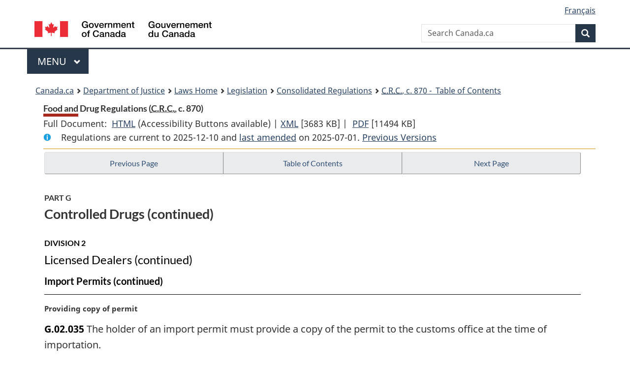

--- FILE ---
content_type: text/html
request_url: https://laws.justice.gc.ca/eng/regulations/c.r.c.,_c._870/page-83.html
body_size: 117201
content:
<!DOCTYPE html>
<html class="no-js" lang="en" dir="ltr">
<head>
<meta charset="utf-8">
<meta property="dcterms:accessRights" content="2"/>
<meta property="dcterms:service" content="JUS-Laws_Lois"/>
<meta content="width=device-width,initial-scale=1" name="viewport">
<meta name="dcterms.language" title="ISO639-2" content="eng">
<link href="/canada/themes-dist/GCWeb/assets/favicon.ico" rel="icon" type="image/x-icon">
<link rel="stylesheet" href="/canada/themes-dist/GCWeb/css/theme.min.css">
<link rel="stylesheet" type="text/css" href="/css/browse.css">
<link rel="stylesheet" type="text/css" href="/css/lawContent.css">
<link rel="stylesheet" type="text/css" href="/css/commonView.css">
<script src="//assets.adobedtm.com/be5dfd287373/bb72b7edd313/launch-e34f760eaec8.min.js"></script>
<link rel="stylesheet" href="/js/jquery-ui.css" />
<title>Food and Drug Regulations</title>
<meta content="width=device-width, initial-scale=1" name="viewport" />
<!-- Meta data -->
<meta name="description" content="Federal laws of Canada" />
<meta name="dcterms.title" content="Consolidated federal laws of Canada, Food and Drug Regulations" />
<meta name="dcterms.creator" title="Department of Justice" content="Legislative Services Branch" />
<meta name="dcterms.issued" title="W3CDTF" content="2025-07-01" />
<meta name="dcterms.modified" title="W3CDTF" content="2025-07-01" />
<meta name="dcterms.subject" title="scheme" content="Consolidated federal laws of Canada, Food and Drug Regulations" />
<meta name="dcterms.language" title="ISO639-2" content="eng" />
<link href="https://fonts.googleapis.com/css?family=Montserrat" rel="stylesheet">
</head>
<body vocab="http://schema.org/" typeof="webPage">
<nav>
	<ul id="wb-tphp" class="wb-init wb-disable-inited">
		<li class="wb-slc"><a class="wb-sl" href="#wb-cont">Skip to main content</a></li>
		<li class="wb-slc"><a class="wb-sl" href="#wb-info">Skip to "About government"</a></li>
		<li class="wb-slc"><a class="wb-sl" rel="alternate" href="?wbdisable=true">Switch to basic HTML version</a></li>
	</ul>
</nav>

<header> 
	<div id="wb-bnr" class="container">
		<section id="wb-lng" class="text-right">
			<h2 class="wb-inv">Language selection</h2>
			<ul class="list-inline margin-bottom-none">
				<li><a href="/scripts/changelanguage.asp" lang="fr">Fran&ccedil;ais</a></li>
			</ul>
		</section>
		<div class="row">
			<div class="brand col-xs-5 col-md-4">
				<a href="https://www.canada.ca/en.html" rel="external"><img src="/canada/themes-dist/GCWeb/assets/sig-blk-en.svg" alt="Government of Canada" property="logo"></a>
			</div>
			<section id="wb-srch" class="col-lg-8 text-right">
				<h2>Search</h2>
				<form action="https://www.canada.ca/en/sr/srb.html" method="get" name="cse-search-box" role="search" class="form-inline ng-pristine ng-valid">
					<div class="form-group">
						<label for="wb-srch-q" class="wb-inv">Search Canada.ca</label>
						<input name="cdn" value="canada" type="hidden">
						<input name="st" value="s" type="hidden">
						<input name="num" value="10" type="hidden">
						<input name="langs" value="en" type="hidden">
						<input name="st1rt" value="1" type="hidden">
						<input name="s5bm3ts21rch" value="x" type="hidden">
						<input id="wb-srch-q" list="wb-srch-q-ac" class="wb-srch-q form-control" name="q" type="search" value="" size="34" maxlength="170" placeholder="Search Canada.ca">
						<input type="hidden" name="_charset_" value="UTF-8">
						<datalist id="wb-srch-q-ac"> </datalist>
					</div>
					<div class="form-group submit">
						<button type="submit" id="wb-srch-sub" class="btn btn-primary btn-small" name="wb-srch-sub"><span class="glyphicon-search glyphicon"></span><span class="wb-inv">Search</span></button>
					</div>
				</form>
			</section>
		</div>
	</div>
<nav id="wb-cont-menu" class="gcweb-v2 gcweb-menu" typeof="SiteNavigationElement">
	<div class="container">
		<h2 class="wb-inv">Menu</h2>
		<button type="button" aria-haspopup="true" aria-expanded="false"><span class="wb-inv">Main </span>Menu <span class="expicon glyphicon glyphicon-chevron-down"></span></button>
		<ul role="menu" aria-orientation="vertical" data-ajax-replace="https://www.canada.ca/content/dam/canada/sitemenu/sitemenu-v2-en.html">
			<li role="presentation"><a role="menuitem" tabindex="-1" href="https://www.canada.ca/en/services/jobs.html">Jobs and the workplace</a></li>
			<li role="presentation"><a role="menuitem" tabindex="-1" href="https://www.canada.ca/en/services/immigration-citizenship.html">Immigration and citizenship</a></li>
			<li role="presentation"><a role="menuitem" tabindex="-1" href="https://travel.gc.ca/">Travel and tourism</a></li>
			<li role="presentation"><a role="menuitem" tabindex="-1" href="https://www.canada.ca/en/services/business.html">Business and industry</a></li>
			<li role="presentation"><a role="menuitem" tabindex="-1" href="https://www.canada.ca/en/services/benefits.html">Benefits</a></li>
			<li role="presentation"><a role="menuitem" tabindex="-1" href="https://www.canada.ca/en/services/health.html">Health</a></li>
			<li role="presentation"><a role="menuitem" tabindex="-1" href="https://www.canada.ca/en/services/taxes.html">Taxes</a></li>
			<li role="presentation"><a role="menuitem" tabindex="-1" href="https://www.canada.ca/en/services/environment.html">Environment and natural resources</a></li>
			<li role="presentation"><a role="menuitem" tabindex="-1" href="https://www.canada.ca/en/services/defence.html">National security and defence</a></li>
			<li role="presentation"><a role="menuitem" tabindex="-1" href="https://www.canada.ca/en/services/culture.html">Culture, history and sport</a></li>
			<li role="presentation"><a role="menuitem" tabindex="-1" href="https://www.canada.ca/en/services/policing.html">Policing, justice and emergencies</a></li>
			<li role="presentation"><a role="menuitem" tabindex="-1" href="https://www.canada.ca/en/services/transport.html">Transport and infrastructure</a></li>
			<li role="presentation"><a role="menuitem" tabindex="-1" href="http://international.gc.ca/world-monde/index.aspx?lang=eng">Canada and the world</a></li>
			<li role="presentation"><a role="menuitem" tabindex="-1" href="https://www.canada.ca/en/services/finance.html">Money and finances</a></li>
			<li role="presentation"><a role="menuitem" tabindex="-1" href="https://www.canada.ca/en/services/science.html">Science and innovation</a></li>
		</ul>
	</div>
</nav>
<nav id="wb-bc" property="breadcrumb"><h2>You are here:</h2><div class="container"><ol class="breadcrumb"><li><a href="https://www.canada.ca/en.html">Canada.ca</a></li><li><a href="https://www.justice.gc.ca/eng/index.html">Department of Justice</a></li><li><a href="/eng">Laws Home</a></li><li><a href="/eng/laws-index.html">Legislation</a></li><li><a href="/eng/regulations/">Consolidated Regulations</a></li><li><a href="/eng/regulations/C.R.C.,_c._870/index.html"><abbr title='Consolidated Regulations of Canada'>C.R.C.</abbr>, c. 870 - &#x00A0;Table of Contents</a></li></ol></div></nav>
</header>
<main property="mainContentOfPage" typeof="WebPageElement">
<div class="container">
<!-- MAIN CONT DIV START --><div class='legisHeader'><header><h1 id='wb-cont' class='HeadTitle'>Food and Drug Regulations&#x00A0;(<abbr title='Consolidated Regulations of Canada'>C.R.C.</abbr>, c. 870)</h1><div id='printAll'><p id='FullDoc'>Full Document: &nbsp;</p><ul><li><a href='FullText.html'>HTML<span class='wb-invisible'>Full Document: Food and Drug Regulations</span></a>&nbsp;(Accessibility Buttons available) |&nbsp;</li><li><a href='/eng/XML/C.R.C.,_c._870.xml'>XML<span class='wb-invisible'>Full Document: Food and Drug Regulations</span></a> <span class='fileSize'>[3683 KB]</span>&nbsp;|&nbsp;</li> <li><a href='/PDF/C.R.C.,_c._870.pdf'>PDF<span class='wb-invisible'>Full Document: Food and Drug Regulations</span></a> <span class='fileSize'>[11494 KB]</span></li></ul></div><div class='info'><p id='assentedDate'>Regulations are current to 2025-12-10  and <a href='index.html#hist'>last amended</a> on 2025-07-01. <a href='PITIndex.html'>Previous Versions</a></p></div></header><div class='lineSeparator goldLineTop'></div></div><div class='docContents' id='docCont'>
<nav><div class="btn-group btn-group-justified"><a rel="prev" class="btn btn-default" role="button" href="page-82.html#docCont" >Previous Page</a><a id="right-panel-trigger" class="overlay-lnk btn btn-default" role="button" href="index.html" aria-controls="right-panel">Table of Contents</a><a rel="next" class="btn btn-default" role="button" href="page-84.html#docCont" >Next Page</a></div></nav><div class="wb-txthl">
<section>
<div class='continued'><h2 class="Part" id="h-579125"><span class="HLabel1">PART G</span><span class="HTitleText1">Controlled Drugs (continued)</span></h2><h3 class="Subheading" id="h-579239"><span class="HLabel2">DIVISION 2</span><span class="HTitleText2">Licensed Dealers (continued)</span></h3><h4 class="Subheading" id="h-1209173"><span class="HTitleText3">Import Permits (continued)</span></h4></div>
<p class="MarginalNote"><span class="wb-invisible">Marginal note:</span>Providing copy of permit</p><p class="Section" id="1209238"><strong><a class="sectionLabel" id="s-G.02.035"><span class="sectionLabel">G.02.035</span></a></strong> The holder of an import permit must provide a copy of the permit to the customs office at the time of importation.</p><div class="HistoricalNote"><ul class="HistoricalNote"><li class="HistoricalNoteSubItem"><a href="#1136045-1209241" class="wb-lbx" data-ajax-after="1136045-1209241.html">SOR/2019-171, s. 1</a></li></ul></div>
<p class="MarginalNote"><span class="wb-invisible">Marginal note:</span>Declaration</p><p class="Section" id="1209242"><strong><a class="sectionLabel" id="s-G.02.036"><span class="sectionLabel">G.02.036</span></a></strong> The holder of an import permit must provide the Minister, within 15 days after the day of release of the controlled drug specified in the permit in accordance with the <cite class="XRefExternalAct"><a href="/eng/acts/C-52.6">Customs Act</a></cite>, with a declaration that contains the following information:</p><ul class="ProvisionList"><li><p class="Paragraph" id="1209244"><span class="lawlabel">(a)</span> their name and the numbers of their dealer’s licence and the import permit that applies to the controlled drug;</p></li><li><p class="Paragraph" id="1209245"><span class="lawlabel">(b)</span> with respect to the controlled drug,</p><ul class="ProvisionList"><li><p class="Subparagraph" id="1209246"><span class="lawlabel">(i)</span> its name, as set out in the dealer’s licence,</p></li><li><p class="Subparagraph" id="1209247"><span class="lawlabel">(ii)</span> if it is a salt, the name of the salt, and</p></li><li><p class="Subparagraph" id="1209248"><span class="lawlabel">(iii)</span> its quantity;</p></li></ul></li><li><p class="Paragraph" id="1209249"><span class="lawlabel">(c)</span> if the controlled drug is contained in a product that they have imported,</p><ul class="ProvisionList"><li><p class="Subparagraph" id="1209250"><span class="lawlabel">(i)</span> the brand name of the product,</p></li><li><p class="Subparagraph" id="1209251"><span class="lawlabel">(ii)</span> the drug identification number that has been assigned to the product under section C.01.014.2, if any, and</p></li><li><p class="Subparagraph" id="1209252"><span class="lawlabel">(iii)</span> the strength per unit of the controlled drug in the product, the number of units per package and the number of packages; and</p></li></ul></li><li><p class="Paragraph" id="1209253"><span class="lawlabel">(d)</span> the name of the customs office from which the controlled drug was released and the date of the release.</p></li></ul><div class="HistoricalNote"><ul class="HistoricalNote"><li class="HistoricalNoteSubItem"><a href="#1136045-1209255" class="wb-lbx" data-ajax-after="1136045-1209255.html">SOR/2019-171, s. 1</a></li></ul></div>
<p class="MarginalNote"><span class="wb-invisible">Marginal note:</span>Suspension</p><ul class="Section ProvisionList" id="1209256"><li><p class="Subsection" id="1209258"><strong><a class="sectionLabel" id="s-G.02.037"><span class="sectionLabel">G.02.037</span></a></strong> <span class="lawlabel">(1)</span> The Minister must suspend an import permit without prior notice if</p><ul class="ProvisionList"><li><p class="Paragraph" id="1209259"><span class="lawlabel">(a)</span> the dealer’s licence is suspended;</p></li><li><p class="Paragraph" id="1209260"><span class="lawlabel">(b)</span> the Minister has reasonable grounds to believe that the suspension is necessary to protect public health or safety, including to prevent a controlled drug from being diverted to an illicit market or use; or</p></li><li><p class="Paragraph" id="1209261"><span class="lawlabel">(c)</span> the importation would contravene the laws of the country of export or any country of transit or transhipment.</p></li></ul></li><li><p class="MarginalNote"><span class="wb-invisible">Marginal note:</span>Notice</p><p class="Subsection" id="1209262"><span class="lawlabel">(2)</span> The suspension takes effect as soon as the Minister sends the licensed dealer a notice that</p><ul class="ProvisionList"><li><p class="Paragraph" id="1209264"><span class="lawlabel">(a)</span> sets out the reasons for the suspension;</p></li><li><p class="Paragraph" id="1209265"><span class="lawlabel">(b)</span> gives the dealer an opportunity to be heard; and</p></li><li><p class="Paragraph" id="1209266"><span class="lawlabel">(c)</span> if applicable, specifies the corrective measures that must be carried out and the date by which they must be carried out.</p></li></ul></li><li><p class="MarginalNote"><span class="wb-invisible">Marginal note:</span>Reinstatement of permit</p><p class="Subsection" id="1209267"><span class="lawlabel">(3)</span> The Minister must reinstate the import permit if the Minister has reasonable grounds to believe that the suspension is no longer necessary.</p></li></ul><div class="HistoricalNote"><ul class="HistoricalNote"><li class="HistoricalNoteSubItem"><a href="#1136045-1209270" class="wb-lbx" data-ajax-after="1136045-1209270.html">SOR/2019-171, s. 1</a></li></ul></div>
<p class="MarginalNote"><span class="wb-invisible">Marginal note:</span>Revocation</p><ul class="Section ProvisionList" id="1209271"><li><p class="Subsection" id="1209273"><strong><a class="sectionLabel" id="s-G.02.038"><span class="sectionLabel">G.02.038</span></a></strong> <span class="lawlabel">(1)</span> Subject to subsection (2), the Minister must revoke an import permit if</p><ul class="ProvisionList"><li><p class="Paragraph" id="1209274"><span class="lawlabel">(a)</span> the licensed dealer requests the Minister to do so or informs the Minister of the loss or theft of the permit or the actual or potential unauthorized use of the permit;</p></li><li><p class="Paragraph" id="1209275"><span class="lawlabel">(b)</span> the licensed dealer does not carry out the corrective measures specified by the Minister under paragraph G.02.037(2)(c) by the specified date;</p></li><li><p class="Paragraph" id="1209276"><span class="lawlabel">(c)</span> the licensed dealer has contravened a term or condition of the permit;</p></li><li><p class="Paragraph" id="1209277"><span class="lawlabel">(d)</span> the Minister has reasonable grounds to believe that the licensed dealer submitted false or misleading information or false or falsified documents in or in support of the application for the permit;</p></li><li><p class="Paragraph" id="1209278"><span class="lawlabel">(e)</span> information received from a competent authority or the United Nations gives the Minister reasonable grounds to believe that the licensed dealer has been involved in the diversion of a controlled drug to an illicit market or use; or</p></li><li><p class="Paragraph" id="1209279"><span class="lawlabel">(f)</span> the dealer’s licence has been revoked.</p></li></ul></li><li><p class="MarginalNote"><span class="wb-invisible">Marginal note:</span>Exceptions</p><p class="Subsection" id="1209280"><span class="lawlabel">(2)</span> The Minister must not revoke an import permit for a ground set out in paragraph (1)(d) or G.02.028(1)(e) or (g) if the licensed dealer meets the following conditions, unless the Minister has reasonable grounds to believe that it is necessary to do so to protect public health or safety, including to prevent a controlled drug from being diverted to an illicit market or use:</p><ul class="ProvisionList"><li><p class="Paragraph" id="1209282"><span class="lawlabel">(a)</span> the licensed dealer does not have a history of non-compliance with the Act, the <cite class="XRefExternalAct"><a href="/eng/acts/C-24.5">Cannabis Act</a></cite> or their regulations; and</p></li><li><p class="Paragraph" id="1209283"><span class="lawlabel">(b)</span> the licensed dealer has carried out, or signed an undertaking to carry out, the necessary corrective measures to ensure compliance with the Act, the <cite class="XRefExternalAct"><a href="/eng/acts/C-24.5">Cannabis Act</a></cite> and their regulations.</p></li></ul></li><li><p class="MarginalNote"><span class="wb-invisible">Marginal note:</span>Notice</p><p class="Subsection" id="1209284"><span class="lawlabel">(3)</span> Before revoking an import permit, the Minister must send the licensed dealer a notice that sets out the Minister’s reasons and gives the dealer an opportunity to be heard.</p></li></ul><div class="HistoricalNote"><ul class="HistoricalNote"><li class="HistoricalNoteSubItem"><a href="#1136045-1209287" class="wb-lbx" data-ajax-after="1136045-1209287.html">SOR/2019-171, s. 1</a></li></ul></div>
<p class="MarginalNote"><span class="wb-invisible">Marginal note:</span>Return of permit</p><p class="Section" id="1209288"><strong><a class="sectionLabel" id="s-G.02.039"><span class="sectionLabel">G.02.039</span></a></strong> If an import permit is revoked, the licensed dealer must return the original of the permit to the Minister within 15 days after the effective date of the revocation.</p><div class="HistoricalNote"><ul class="HistoricalNote"><li class="HistoricalNoteSubItem"><a href="#1136045-1209291" class="wb-lbx" data-ajax-after="1136045-1209291.html">SOR/2019-171, s. 1</a></li></ul></div>
<h4 class="Subheading" id="h-1209292"><span class="HTitleText3">Export Permits</span></h4><p class="MarginalNote"><span class="wb-invisible">Marginal note:</span>Application</p><ul class="Section ProvisionList" id="1209293"><li><p class="Subsection" id="1209295"><strong><a class="sectionLabel" id="s-G.02.040"><span class="sectionLabel">G.02.040</span></a></strong> <span class="lawlabel">(1)</span> A licensed dealer must submit to the Minister, before each exportation of a controlled drug, an application for an export permit that contains the following information and document:</p><ul class="ProvisionList"><li><p class="Paragraph" id="1209296"><span class="lawlabel">(a)</span> their name, municipal address and dealer’s licence number;</p></li><li><p class="Paragraph" id="1209297"><span class="lawlabel">(b)</span> with respect to the controlled drug to be exported,</p><ul class="ProvisionList"><li><p class="Subparagraph" id="1209298"><span class="lawlabel">(i)</span> its name, as specified in the dealer’s licence,</p></li><li><p class="Subparagraph" id="1209299"><span class="lawlabel">(ii)</span> if it is a salt, the name of the salt,</p></li><li><p class="Subparagraph" id="1209300"><span class="lawlabel">(iii)</span> its quantity, and</p></li><li><p class="Subparagraph" id="1209301"><span class="lawlabel">(iv)</span> in the case of a raw material, its purity and its anhydrous content;</p></li></ul></li><li><p class="Paragraph" id="1209302"><span class="lawlabel">(c)</span> if the controlled drug is contained in a product to be exported,</p><ul class="ProvisionList"><li><p class="Subparagraph" id="1209303"><span class="lawlabel">(i)</span> the brand name of the product,</p></li><li><p class="Subparagraph" id="1209304"><span class="lawlabel">(ii)</span> the drug identification number that has been assigned to the product under section C.01.014.2, if any, and</p></li><li><p class="Subparagraph" id="1209305"><span class="lawlabel">(iii)</span> the strength per unit of the controlled drug in the product, the number of units per package and the number of packages;</p></li></ul></li><li><p class="Paragraph" id="1209306"><span class="lawlabel">(d)</span> the name and municipal address of the importer in the country of final destination;</p></li><li><p class="Paragraph" id="1209307"><span class="lawlabel">(e)</span> the name of the customs office where the exportation is anticipated;</p></li><li><p class="Paragraph" id="1209308"><span class="lawlabel">(f)</span> each proposed mode of transportation and any proposed country of transit or transhipment; and</p></li><li><p class="Paragraph" id="1209309"><span class="lawlabel">(g)</span> a copy of the import permit issued by the competent authority in the country of final destination that sets out the name of the importer and the municipal address of their site in that country.</p></li></ul></li><li><p class="MarginalNote"><span class="wb-invisible">Marginal note:</span>Signature and attestation</p><p class="Subsection" id="1209310"><span class="lawlabel">(2)</span> The application must</p><ul class="ProvisionList"><li><p class="Paragraph" id="1209312"><span class="lawlabel">(a)</span> be signed and dated by the qualified person in charge or an alternate qualified person in charge; and</p></li><li><p class="Paragraph" id="1209313"><span class="lawlabel">(b)</span> include an attestation by that person that, to the best of their knowledge,</p><ul class="ProvisionList"><li><p class="Subparagraph" id="1209314"><span class="lawlabel">(i)</span> the exportation does not contravene the laws of the country of final destination or any country of transit or transhipment, and</p></li><li><p class="Subparagraph" id="1209315"><span class="lawlabel">(ii)</span> all of the information and documents submitted in support of the application are correct and complete.</p></li></ul></li></ul></li><li><p class="MarginalNote"><span class="wb-invisible">Marginal note:</span>Additional information and documents</p><p class="Subsection" id="1209316"><span class="lawlabel">(3)</span> The licensed dealer must, not later than the date specified in the Minister’s written request to that effect, provide the Minister with any information or document that the Minister determines is necessary to complete the review of the application.</p></li></ul><div class="HistoricalNote"><ul class="HistoricalNote"><li class="HistoricalNoteSubItem"><a href="#1136045-1209319" class="wb-lbx" data-ajax-after="1136045-1209319.html">SOR/2019-171, s. 1</a></li></ul></div>
<p class="MarginalNote"><span class="wb-invisible">Marginal note:</span>Issuance</p><p class="Section" id="1209320"><strong><a class="sectionLabel" id="s-G.02.041"><span class="sectionLabel">G.02.041</span></a></strong> Subject to section G.02.044, on completion of the review of the export permit application, the Minister must issue to the licensed dealer an export permit that contains</p><ul class="ProvisionList"><li><p class="Paragraph" id="1209322"><span class="lawlabel">(a)</span> the permit number;</p></li><li><p class="Paragraph" id="1209323"><span class="lawlabel">(b)</span> the information set out in paragraphs G.02.040(1)(a) to (f);</p></li><li><p class="Paragraph" id="1209324"><span class="lawlabel">(c)</span> the effective date of the permit;</p></li><li><p class="Paragraph" id="1209325"><span class="lawlabel">(d)</span> the expiry date of the permit, being the earliest of</p><ul class="ProvisionList"><li><p class="Subparagraph" id="1209326"><span class="lawlabel">(i)</span> a date specified by the Minister that is not more than 180 days after its effective date,</p></li><li><p class="Subparagraph" id="1209327"><span class="lawlabel">(ii)</span> the expiry date of the dealer’s licence, and</p></li><li><p class="Subparagraph" id="1209328"><span class="lawlabel">(iii)</span> the expiry date of the import permit issued by the competent authority in the country of final destination; and</p></li></ul></li><li><p class="Paragraph" id="1209329"><span class="lawlabel">(e)</span> any terms and conditions that the Minister has reasonable grounds to believe are necessary to</p><ul class="ProvisionList"><li><p class="Subparagraph" id="1209330"><span class="lawlabel">(i)</span> ensure that an international obligation is respected, or</p></li><li><p class="Subparagraph" id="1209331"><span class="lawlabel">(ii)</span> reduce a risk to public health or safety, including the risk of a controlled drug being diverted to an illicit market or use.</p></li></ul></li></ul><div class="HistoricalNote"><ul class="HistoricalNote"><li class="HistoricalNoteSubItem"><a href="#1136045-1209333" class="wb-lbx" data-ajax-after="1136045-1209333.html">SOR/2019-171, s. 1</a></li></ul></div>
<p class="MarginalNote"><span class="wb-invisible">Marginal note:</span>Validity</p><p class="Section" id="1209334"><strong><a class="sectionLabel" id="s-G.02.042"><span class="sectionLabel">G.02.042</span></a></strong> An export permit is valid until the earliest of</p><ul class="ProvisionList"><li><p class="Paragraph" id="1209336"><span class="lawlabel">(a)</span> the expiry date set out in the permit,</p></li><li><p class="Paragraph" id="1209337"><span class="lawlabel">(b)</span> the date of the suspension or revocation of the permit under section G.02.047 or G.02.048,</p></li><li><p class="Paragraph" id="1209338"><span class="lawlabel">(c)</span> the date of the suspension or revocation of the dealer’s licence under section G.02.027 or G.02.028, and</p></li><li><p class="Paragraph" id="1209339"><span class="lawlabel">(d)</span> the date of the expiry, suspension or revocation of the import permit that applies to the controlled drug to be exported and that is issued by the competent authority in the country of final destination.</p></li></ul><div class="HistoricalNote"><ul class="HistoricalNote"><li class="HistoricalNoteSubItem"><a href="#1136045-1209341" class="wb-lbx" data-ajax-after="1136045-1209341.html">SOR/2019-171, s. 1</a></li></ul></div>
<p class="MarginalNote"><span class="wb-invisible">Marginal note:</span>Return of permit</p><p class="Section" id="1209342"><strong><a class="sectionLabel" id="s-G.02.043"><span class="sectionLabel">G.02.043</span></a></strong> If an export permit expires, the licensed dealer must return the original of the permit to the Minister within 15 days after its expiry.</p><div class="HistoricalNote"><ul class="HistoricalNote"><li class="HistoricalNoteSubItem"><a href="#1136045-1209345" class="wb-lbx" data-ajax-after="1136045-1209345.html">SOR/2019-171, s. 1</a></li></ul></div>
<p class="MarginalNote"><span class="wb-invisible">Marginal note:</span>Refusal</p><ul class="Section ProvisionList" id="1209346"><li><p class="Subsection" id="1209348"><strong><a class="sectionLabel" id="s-G.02.044"><span class="sectionLabel">G.02.044</span></a></strong> <span class="lawlabel">(1)</span> The Minister must refuse to issue an export permit if</p><ul class="ProvisionList"><li><p class="Paragraph" id="1209349"><span class="lawlabel">(a)</span> the licensed dealer is not authorized by their dealer’s licence to export the relevant controlled drug or their dealer’s licence will expire before the date of export;</p></li><li><p class="Paragraph" id="1209350"><span class="lawlabel">(b)</span> the Minister has reasonable grounds to believe that the exportation would contravene an international obligation;</p></li><li><p class="Paragraph" id="1209351"><span class="lawlabel">(c)</span> the licensed dealer has not complied with the requirements of subsection G.02.040(3) or the information or documents that they have provided are not sufficient to complete the review of the permit application;</p></li><li><p class="Paragraph" id="1209352"><span class="lawlabel">(d)</span> the Minister has reasonable grounds to believe that the licensed dealer has submitted false or misleading information or false or falsified documents in or in support of the permit application;</p></li><li><p class="Paragraph" id="1209353"><span class="lawlabel">(e)</span> the licensed dealer has been notified that their application to renew or amend their licence will be refused;</p></li><li><p class="Paragraph" id="1209354"><span class="lawlabel">(f)</span> the Minister has reasonable grounds to believe that the exportation would not be in conformity with the import permit issued by the competent authority of the country of final destination;</p></li><li><p class="Paragraph" id="1209355"><span class="lawlabel">(g)</span> the Minister has reasonable grounds to believe that the exportation would contravene the laws of the country of final destination or any country of transit or transhipment; or</p></li><li><p class="Paragraph" id="1209356"><span class="lawlabel">(h)</span> the Minister has reasonable grounds to believe that the issuance of the permit would likely create a risk to public health or safety, including the risk of a controlled drug being diverted to an illicit market or use.</p></li></ul></li><li><p class="MarginalNote"><span class="wb-invisible">Marginal note:</span>Notice</p><p class="Subsection" id="1209357"><span class="lawlabel">(2)</span> Before refusing to issue the export permit, the Minister must send the licensed dealer a notice that sets out the Minister’s reasons and gives the dealer an opportunity to be heard.</p></li></ul><div class="HistoricalNote"><ul class="HistoricalNote"><li class="HistoricalNoteSubItem"><a href="#1136045-1209360" class="wb-lbx" data-ajax-after="1136045-1209360.html">SOR/2019-171, s. 1</a></li></ul></div>
<p class="MarginalNote"><span class="wb-invisible">Marginal note:</span>Providing copy of permit</p><p class="Section" id="1209361"><strong><a class="sectionLabel" id="s-G.02.045"><span class="sectionLabel">G.02.045</span></a></strong> The holder of an export permit must provide a copy of the permit to the customs office at the time of exportation.</p><div class="HistoricalNote"><ul class="HistoricalNote"><li class="HistoricalNoteSubItem"><a href="#1136045-1209364" class="wb-lbx" data-ajax-after="1136045-1209364.html">SOR/2019-171, s. 1</a></li></ul></div>
<p class="MarginalNote"><span class="wb-invisible">Marginal note:</span>Declaration</p><p class="Section" id="1209365"><strong><a class="sectionLabel" id="s-G.02.046"><span class="sectionLabel">G.02.046</span></a></strong> The holder of an export permit must provide the Minister, within 15 days after the day of export of the controlled drug specified in the permit, with a declaration that contains the following information:</p><ul class="ProvisionList"><li><p class="Paragraph" id="1209367"><span class="lawlabel">(a)</span> their name and the numbers of their dealer’s licence and the export permit that applies to the controlled drug;</p></li><li><p class="Paragraph" id="1209368"><span class="lawlabel">(b)</span> with respect to the controlled drug,</p><ul class="ProvisionList"><li><p class="Subparagraph" id="1209369"><span class="lawlabel">(i)</span> its name, as specified in the dealer’s licence,</p></li><li><p class="Subparagraph" id="1209370"><span class="lawlabel">(ii)</span> if it is a salt, the name of the salt, and</p></li><li><p class="Subparagraph" id="1209371"><span class="lawlabel">(iii)</span> its quantity;</p></li></ul></li><li><p class="Paragraph" id="1209372"><span class="lawlabel">(c)</span> if the controlled drug is contained in a product that they have exported,</p><ul class="ProvisionList"><li><p class="Subparagraph" id="1209373"><span class="lawlabel">(i)</span> the brand name of the product,</p></li><li><p class="Subparagraph" id="1209374"><span class="lawlabel">(ii)</span> the drug identification number that has been assigned to the product under section C.01.014.2, if any, and</p></li><li><p class="Subparagraph" id="1209375"><span class="lawlabel">(iii)</span> the strength per unit of the controlled drug in the product, the number of units per package and the number of packages; and</p></li></ul></li><li><p class="Paragraph" id="1209376"><span class="lawlabel">(d)</span> the name of the customs office from which the controlled drug was exported and the date of export.</p></li></ul><div class="HistoricalNote"><ul class="HistoricalNote"><li class="HistoricalNoteSubItem"><a href="#1136045-1209378" class="wb-lbx" data-ajax-after="1136045-1209378.html">SOR/2019-171, s. 1</a></li></ul></div>
<p class="MarginalNote"><span class="wb-invisible">Marginal note:</span>Suspension</p><ul class="Section ProvisionList" id="1209379"><li><p class="Subsection" id="1209381"><strong><a class="sectionLabel" id="s-G.02.047"><span class="sectionLabel">G.02.047</span></a></strong> <span class="lawlabel">(1)</span> The Minister must suspend an export permit without prior notice if</p><ul class="ProvisionList"><li><p class="Paragraph" id="1209382"><span class="lawlabel">(a)</span> the dealer’s licence is suspended;</p></li><li><p class="Paragraph" id="1209383"><span class="lawlabel">(b)</span> the Minister has reasonable grounds to believe that the suspension is necessary to protect public health or safety, including to prevent a controlled drug from being diverted to an illicit market or use; or</p></li><li><p class="Paragraph" id="1209384"><span class="lawlabel">(c)</span> the exportation would contravene the laws of the country of final destination or any country of transit or transhipment.</p></li></ul></li><li><p class="MarginalNote"><span class="wb-invisible">Marginal note:</span>Notice</p><p class="Subsection" id="1209385"><span class="lawlabel">(2)</span> The suspension takes effect as soon as the Minister sends the licensed dealer a notice that</p><ul class="ProvisionList"><li><p class="Paragraph" id="1209387"><span class="lawlabel">(a)</span> sets out the reasons for the suspension;</p></li><li><p class="Paragraph" id="1209388"><span class="lawlabel">(b)</span> gives the dealer an opportunity to be heard; and</p></li><li><p class="Paragraph" id="1209389"><span class="lawlabel">(c)</span> if applicable, specifies the corrective measures that must be carried out and the date by which they must be carried out.</p></li></ul></li><li><p class="MarginalNote"><span class="wb-invisible">Marginal note:</span>Reinstatement of permit</p><p class="Subsection" id="1209390"><span class="lawlabel">(3)</span> The Minister must reinstate the export permit if the Minister has reasonable grounds to believe that the suspension is no longer necessary.</p></li></ul><div class="HistoricalNote"><ul class="HistoricalNote"><li class="HistoricalNoteSubItem"><a href="#1136045-1209393" class="wb-lbx" data-ajax-after="1136045-1209393.html">SOR/2019-171, s. 1</a></li></ul></div>
</section></div>
</div> <!--END OF DocContents -->
<section id="right-panel" class="wb-overlay modal-content overlay-def wb-panel-l"><header class="modal-header"><h2 class="modal-title">Table of Contents</h2></header><div class="modal-body"><nav>
<ul class="TocIndent">
<li><a title="Page 1" href="page-1.html">
Food and Drug Regulations</a><ul class="TocIndent"><li><span class='sectionRange'>A.01.001 - </span><a href="page-1.html#h-567728"><span class="HLabel1">PART A</span> - <span class="HTitleText1">Administration</span></a>
<ul class="TocIndent"><li>
<span class='sectionRange'>A.01.001 - </span><a href="page-1.html#h-567729"><span class="HTitleText2">General</span></a>
</li>
<li><span class='sectionRange'>A.01.010 - </span><a href="page-1.html#h-567733"><span class="HTitleText2">Interpretation</span></a>
</li>
<li><span class='sectionRange'>A.01.020 and A.01.021 - </span><a href="page-1.html#h-567782"><span class="HTitleText2">Analysts; Inspectors</span></a>
</li>
<li><span class='sectionRange'>A.01.040 - </span><a href="page-1.html#h-567800"><span class="HTitleText2">Importations</span></a>
</li>
<li><span class='sectionRange'>A.01.045 - </span><a href="page-1.html#h-567820"><span class="HTitleText2">Exports</span></a>
</li>
<li><span class='sectionRange'>A.01.049 - </span><a href="page-1.html#h-1380836"><span class="HTitleText2">Transhipments</span></a>
</li>
<li><span class='sectionRange'>A.01.050 - </span><a href="page-1.html#h-567824"><span class="HTitleText2">Sampling</span></a>
</li>
<li><span class='sectionRange'>A.01.060 - </span><a href="page-2.html#h-567838"><span class="HTitleText2">Tariff of Fees</span></a>
</li>
<li><span class='sectionRange'>A.01.060.1 - </span><a href="page-2.html#h-567840"><span class="HTitleText2">Labelling of Food and Drugs in Pressurized Containers</span></a>
</li>
<li><span class='sectionRange'>A.01.065 - </span><a href="page-2.html#h-567872"><span class="HTitleText2">Security Packaging</span></a>
</li>
<li><span class='sectionRange'>A.01.066 - </span><a href="page-2.html#h-567886"><span class="HTitleText2">Exemptions</span></a>
<ul class="TocIndent"><li>
<span class='sectionRange'>A.01.066 - </span><a href="page-2.html#h-567887"><span class="HTitleText3">Application</span></a>
</li>
<li><span class='sectionRange'>A.01.067 - </span><a href="page-2.html#h-567893"><span class="HTitleText3">Advertising</span></a>
</li>
<li><span class='sectionRange'>A.01.068 - </span><a href="page-2.html#h-567897"><span class="HTitleText3">Sale</span></a>
</li>
<li><span class='sectionRange'>A.01.069 - </span><a href="page-2.html#h-1531728"><span class="HTitleText3">Non-application</span></a>
</li></ul>
</li></ul>
</li><li><span class='sectionRange'>B.01.001 - </span><a href="page-2.html#h-567901"><span class="HLabel1">PART B</span> - <span class="HTitleText1">Foods</span></a>
<ul class="TocIndent"><li>
<span class='sectionRange'>B.01.001 - </span><a href="page-2.html#h-567902"><span class="HLabel2">DIVISION 1</span></a>
<ul class="TocIndent"><li>
<span class='sectionRange'>B.01.001 - </span><a href="page-2.html#h-567903"><span class="HTitleText3">General</span></a>
</li>
<li><span class='sectionRange'>B.01.350 - </span><a href="page-9.html#h-1371245"><span class="HTitleText3">Nutrition Symbols</span></a>
<ul class="TocIndent"><li>
<span class='sectionRange'>B.01.350 - </span><a href="page-9.html#h-1371246"><span class="HTitleText4">Mandatory Information</span></a>
</li>
<li><span class='sectionRange'>B.01.351 - </span><a href="page-10.html#h-1371333"><span class="HTitleText4">Presentation of Nutrition Symbol</span></a>
</li>
<li><span class='sectionRange'>B.01.355 - </span><a href="page-10.html#h-1371368"><span class="HTitleText4">Location of Nutrition Symbol</span></a>
</li>
<li><span class='sectionRange'>B.01.357 - </span><a href="page-10.html#h-1371383"><span class="HTitleText4">Prominence of Health-related Representations</span></a>
</li>
<li><span class='sectionRange'>B.01.358 - </span><a href="page-10.html#h-1371401"><span class="HTitleText4">Prohibitions — Resemblance to Nutrition Symbol</span></a>
</li></ul>
</li><li><span class='sectionRange'>B.01.400 - </span><a href="page-10.html#h-568840"><span class="HTitleText3">Interpretation</span></a>
</li>
<li><span class='sectionRange'>B.01.401 - </span><a href="page-10.html#h-568846"><span class="HTitleText3">Nutrition Labelling</span></a>
<ul class="TocIndent"><li>
<span class='sectionRange'>B.01.401 - </span><a href="page-10.html#h-568847"><span class="HTitleText4">Core Information</span></a>
</li>
<li><span class='sectionRange'>B.01.402 - </span><a href="page-11.html#h-568914"><span class="HTitleText4">Additional Information</span></a>
</li>
<li><span class='sectionRange'>B.01.403 - </span><a href="page-12.html#h-568940"><span class="HTitleText4">Foods for Infants Six Months of Age or Older but Less Than One Year of Age</span></a>
</li>
<li><span class='sectionRange'>B.01.404 - </span><a href="page-12.html#h-568962"><span class="HTitleText4">Food for Use in Manufacturing Other Foods</span></a>
</li>
<li><span class='sectionRange'>B.01.405 - </span><a href="page-12.html#h-568980"><span class="HTitleText4">Foods for Enterprise or Institution</span></a>
</li>
<li><span class='sectionRange'>B.01.406 - </span><a href="page-12.html#h-568990"><span class="HTitleText4">Basis of Information</span></a>
</li>
<li><span class='sectionRange'>B.01.450 - </span><a href="page-12.html#h-569025"><span class="HTitleText4">Presentation of Nutrition Facts Table</span></a>
</li>
<li><span class='sectionRange'>B.01.451 - </span><a href="page-12.html#h-569038"><span class="HTitleText4">Location of Nutrition Facts Table</span></a>
</li>
<li><span class='sectionRange'>B.01.452 - </span><a href="page-12.html#h-569047"><span class="HTitleText4">Orientation of Nutrition Facts Table</span></a>
</li>
<li><span class='sectionRange'>B.01.453 - </span><a href="page-12.html#h-569054"><span class="HTitleText4">Application</span></a>
</li>
<li><span class='sectionRange'>B.01.454 - </span><a href="page-13.html#h-569060"><span class="HTitleText4">Standard and Horizontal Formats</span></a>
</li>
<li><span class='sectionRange'>B.01.455 - </span><a href="page-13.html#h-569104"><span class="HTitleText4">Simplified Formats</span></a>
</li>
<li><span class='sectionRange'>B.01.455.1 - </span><a href="page-13.html#h-569140"><span class="HTitleText4">Simplified Formats — Single-serving Prepackaged Products</span></a>
</li>
<li><span class='sectionRange'>B.01.456 - </span><a href="page-14.html#h-569169"><span class="HTitleText4">Dual Format — Foods Requiring Preparation</span></a>
</li>
<li><span class='sectionRange'>B.01.457 - </span><a href="page-14.html#h-569194"><span class="HTitleText4">Aggregate Format — Different Kinds of Foods</span></a>
</li>
<li><span class='sectionRange'>B.01.458 - </span><a href="page-14.html#h-569224"><span class="HTitleText4">Dual Format — Different Amounts of Food</span></a>
</li>
<li><span class='sectionRange'>B.01.459 - </span><a href="page-15.html#h-569249"><span class="HTitleText4">Aggregate Format — Different Amounts of Food</span></a>
</li>
<li><span class='sectionRange'>B.01.460 - </span><a href="page-15.html#h-569274"><span class="HTitleText4">Presentation of Additional Information</span></a>
</li>
<li><span class='sectionRange'>B.01.461 - </span><a href="page-15.html#h-569285"><span class="HTitleText4">Standard and Horizontal Formats — Infants Six Months of Age or Older but Less Than One Year of Age</span></a>
</li>
<li><span class='sectionRange'>B.01.462 - </span><a href="page-15.html#h-569329"><span class="HTitleText4">Simplified Formats — Infants Six Months of Age or Older but Less Than One Year of Age</span></a>
</li>
<li><span class='sectionRange'>B.01.463 - </span><a href="page-16.html#h-569365"><span class="HTitleText4">Aggregate Format — Different Kinds of Foods — Infants Six Months of Age or Older but Less Than One Year of Age</span></a>
</li>
<li><span class='sectionRange'>B.01.464 - </span><a href="page-16.html#h-569396"><span class="HTitleText4">Aggregate Format — Different Amounts of Food — Infants Six Months of Age or Older but Less Than One Year of Age</span></a>
</li>
<li><span class='sectionRange'>B.01.465 - </span><a href="page-16.html#h-569422"><span class="HTitleText4">Presentation of Additional Information — Infants Six Months of Age or Older but Less Than One Year of Age</span></a>
</li>
<li><span class='sectionRange'>B.01.466 - </span><a href="page-16.html#h-569436"><span class="HTitleText4">Alternative Methods of Presentation</span></a>
</li>
<li><span class='sectionRange'>B.01.467 - </span><a href="page-16.html#h-569454"><span class="HTitleText4">Small Packages</span></a>
</li></ul>
</li><li><span class='sectionRange'>B.01.500 - </span><a href="page-17.html#h-569497"><span class="HTitleText3">Nutrient Content Claims</span></a>
<ul class="TocIndent"><li>
<span class='sectionRange'>B.01.500 - </span><a href="page-17.html#h-569498"><span class="HTitleText4">Interpretation</span></a>
</li>
<li><span class='sectionRange'>B.01.501 - </span><a href="page-17.html#h-569521"><span class="HTitleText4">Languages</span></a>
</li>
<li><span class='sectionRange'>B.01.502 - </span><a href="page-17.html#h-569527"><span class="HTitleText4">Statements or Claims</span></a>
</li>
<li><span class='sectionRange'>B.01.513 - </span><a href="page-18.html#h-569633"><span class="HTitleText4">Sensory Characteristic</span></a>
</li></ul>
</li><li><span class='sectionRange'>B.01.600 - </span><a href="page-18.html#h-569663"><span class="HTitleText3">Health Claims</span></a>
<ul class="TocIndent"><li>
<span class='sectionRange'>B.01.600 - </span><a href="page-18.html#h-569664"><span class="HTitleText4">Languages</span></a>
</li>
<li><span class='sectionRange'>B.01.601 - </span><a href="page-18.html#h-569670"><span class="HTitleText4">Statements or Claims</span></a>
</li></ul>
</li></ul>
</li><li><span class='sectionRange'>B.02.001 - </span><a href="page-19.html#h-569708"><span class="HLabel2">DIVISION 2</span> - <span class="HTitleText2">Alcoholic Beverages</span></a>
<ul class="TocIndent"><li>
<span class='sectionRange'>B.02.010 - </span><a href="page-19.html#h-569729"><span class="HTitleText3">Whisky</span></a>
</li>
<li><span class='sectionRange'>B.02.030 - </span><a href="page-19.html#h-569789"><span class="HTitleText3">Rum</span></a>
</li>
<li><span class='sectionRange'>B.02.040 - </span><a href="page-19.html#h-569810"><span class="HTitleText3">Gin</span></a>
</li>
<li><span class='sectionRange'>B.02.050 - </span><a href="page-19.html#h-569837"><span class="HTitleText3">Brandy</span></a>
</li>
<li><span class='sectionRange'>B.02.090 - </span><a href="page-19.html#h-569935"><span class="HTitleText3">Tequila</span></a>
</li>
<li><span class='sectionRange'>B.02.091 - </span><a href="page-19.html#h-569941"><span class="HTitleText3">Mezcal</span></a>
</li>
<li><span class='sectionRange'>B.02.100 - </span><a href="page-19.html#h-569947"><span class="HTitleText3">Wine</span></a>
</li>
<li><span class='sectionRange'>B.02.120 - </span><a href="page-19.html#h-570019"><span class="HTitleText3">Cider</span></a>
</li></ul>
</li><li><span class='sectionRange'>B.03.001 - </span><a href="page-20.html#h-570131"><span class="HLabel2">DIVISION 3</span> - <span class="HTitleText2"><span class="Repealed">[Repealed, SOR/2024-244, s. 45]</span></span></a>
</li>
<li><span class='sectionRange'>B.04.001 - </span><a href="page-20.html#h-570140"><span class="HLabel2">DIVISION 4</span> - <span class="HTitleText2"><span class="Repealed">[Repealed, SOR/2024-244, s. 45]</span></span></a>
</li>
<li><span class='sectionRange'>B.05.001 - </span><a href="page-20.html#h-570315"><span class="HLabel2">DIVISION 5</span> - <span class="HTitleText2"><span class="Repealed">[Repealed, SOR/2024-244, s. 45]</span></span></a>
</li>
<li><span class='sectionRange'>B.06.001 - </span><a href="page-20.html#h-570325"><span class="HLabel2">DIVISION 6</span> - <span class="HTitleText2"><span class="Repealed">[Repealed, SOR/2024-244, s. 45]</span></span></a>
</li>
<li><span class='sectionRange'>B.07.001 - </span><a href="page-20.html#h-570402"><span class="HLabel2">DIVISION 7</span> - <span class="HTitleText2"><span class="Repealed">[Repealed, SOR/2024-244, s. 45]</span></span></a>
</li>
<li><span class='sectionRange'>B.08.001 - </span><a href="page-20.html#h-570772"><span class="HLabel2">DIVISION 8</span> - <span class="HTitleText2">Dairy Products</span></a>
<ul class="TocIndent"><li>
<span class='sectionRange'>B.08.003 - </span><a href="page-20.html#h-570804"><span class="HTitleText3">Milk</span></a>
</li>
<li><span class='sectionRange'>B.08.028.1 - </span><a href="page-21.html#h-571006"><span class="HTitleText3">Goat’s Milk</span></a>
</li>
<li><span class='sectionRange'>B.08.030 - </span><a href="page-21.html#h-571017"><span class="HTitleText3">Cheese</span></a>
</li>
<li><span class='sectionRange'>B.08.071 - </span><a href="page-22.html#h-571787"><span class="HTitleText3">Ice Cream Mix and Ice Milk Mix</span></a>
</li>
<li><span class='sectionRange'>B.08.077 - </span><a href="page-22.html#h-1504256"><span class="HTitleText3">Sour Cream</span></a>
</li></ul>
</li><li><span class='sectionRange'>B.09.001 - </span><a href="page-22.html#h-571869"><span class="HLabel2">DIVISION 9</span> - <span class="HTitleText2">Fats and Oils</span></a>
</li>
<li><span class='sectionRange'>B.10.003 - </span><a href="page-22.html#h-572074"><span class="HLabel2">DIVISION 10</span> - <span class="HTitleText2">Flavouring Preparations</span></a>
</li>
<li><span class='sectionRange'>B.11.001 - </span><a href="page-22.html#h-572121"><span class="HLabel2">DIVISION 11</span> - <span class="HTitleText2">Fruits, Vegetables, Their Products and Substitutes</span></a>
<ul class="TocIndent"><li>
<span class='sectionRange'>B.11.002 - </span><a href="page-22.html#h-572134"><span class="HTitleText3">Vegetables</span></a>
</li>
<li><span class='sectionRange'>B.11.101 - </span><a href="page-23.html#h-572253"><span class="HTitleText3">Fruits</span></a>
</li>
<li><span class='sectionRange'>B.11.150 - </span><a href="page-23.html#h-572404"><span class="HTitleText3">Fruit Flavoured Drinks</span></a>
</li>
<li><span class='sectionRange'>B.11.201 - </span><a href="page-23.html#h-572428"><span class="HTitleText3">Jams</span></a>
</li>
<li><span class='sectionRange'>B.11.220 - </span><a href="page-23.html#h-572471"><span class="HTitleText3">Marmalade</span></a>
</li>
<li><span class='sectionRange'>B.11.240 - </span><a href="page-23.html#h-572512"><span class="HTitleText3">Jelly</span></a>
</li></ul>
</li><li><span class='sectionRange'>B.12.001 - </span><a href="page-23.html#h-572554"><span class="HLabel2">DIVISION 12</span> - <span class="HTitleText2">Prepackaged Water and Ice</span></a>
</li>
<li><span class='sectionRange'>B.13.001 - </span><a href="page-24.html#h-572619"><span class="HLabel2">DIVISION 13</span> - <span class="HTitleText2">Grain and Bakery Products</span></a>
<ul class="TocIndent"><li>
<span class='sectionRange'>B.13.021 - </span><a href="page-24.html#h-572728"><span class="HTitleText3">Bread</span></a>
</li>
<li><span class='sectionRange'>B.13.051 - </span><a href="page-24.html#h-572800"><span class="HTitleText3">Alimentary Paste</span></a>
</li>
<li><span class='sectionRange'>B.13.060 - </span><a href="page-24.html#h-572813"><span class="HTitleText3">Breakfast Cereal</span></a>
</li></ul>
</li><li><span class='sectionRange'>B.14.001 - </span><a href="page-24.html#h-572823"><span class="HLabel2">DIVISION 14</span> - <span class="HTitleText2">Meat, Its Preparations and Products</span></a>
<ul class="TocIndent"><li>
<span class='sectionRange'>B.14.015 - </span><a href="page-25.html#h-572887"><span class="HTitleText3">Meat, Meat By-Products</span></a>
</li>
<li><span class='sectionRange'>B.14.030 - </span><a href="page-25.html#h-572962"><span class="HTitleText3">Prepared Meats, Prepared Meat By-Products</span></a>
</li>
<li><span class='sectionRange'>B.14.072 - </span><a href="page-26.html#h-573144"><span class="HTitleText3">Sale of Barbecued, Roasted or Broiled Meat or Meat By-Products</span></a>
</li>
<li><span class='sectionRange'>B.14.073 - </span><a href="page-26.html#h-573152"><span class="HTitleText3">Meat Product Extender</span></a>
</li>
<li><span class='sectionRange'>B.14.074 - </span><a href="page-26.html#h-573161"><span class="HTitleText3">Extended Meat Products</span></a>
</li>
<li><span class='sectionRange'>B.14.085 - </span><a href="page-26.html#h-573201"><span class="HTitleText3">Simulated Meat Products</span></a>
</li></ul>
</li><li><span class='sectionRange'>B.15.001 - </span><a href="page-27.html#h-573261"><span class="HLabel2">DIVISION 15</span> - <span class="HTitleText2">Contaminants</span></a>
</li>
<li><span class='sectionRange'>B.16.001 - </span><a href="page-27.html#h-573289"><span class="HLabel2">DIVISION 16</span> - <span class="HTitleText2">Food Additives</span></a>
<ul class="TocIndent"><li>
<span class='sectionRange'>B.16.001 - </span><a href="page-27.html#h-1504598"><span class="HTitleText3">Interpretation</span></a>
</li>
<li><span class='sectionRange'>B.16.002 - </span><a href="page-27.html#h-1504605"><span class="HTitleText3">Adulteration</span></a>
</li>
<li><span class='sectionRange'>B.16.003 - </span><a href="page-27.html#h-1504608"><span class="HTitleText3">Exemptions</span></a>
</li>
<li><span class='sectionRange'>B.16.008 - </span><a href="page-27.html#h-1504645"><span class="HTitleText3">Prohibitions</span></a>
</li>
<li><span class='sectionRange'>B.16.011 - </span><a href="page-27.html#h-1504655"><span class="HTitleText3">Specifications</span></a>
</li>
<li><span class='sectionRange'>B.16.013 - </span><a href="page-27.html#h-1504668"><span class="HTitleText3">Labelling and Packaging</span></a>
</li></ul>
</li><li><span class='sectionRange'>B.17.001 - </span><a href="page-28.html#h-573483"><span class="HLabel2">DIVISION 17</span> - <span class="HTitleText2">Salt</span></a>
</li>
<li><span class='sectionRange'>B.18.001 - </span><a href="page-28.html#h-573502"><span class="HLabel2">DIVISION 18</span></a>
<ul class="TocIndent"><li>
<span class='sectionRange'>B.18.001 - </span><a href="page-28.html#h-573503"><span class="HTitleText3">Sweetening Agents</span></a>
</li></ul>
</li><li><span class='sectionRange'>B.19.001 - </span><a href="page-28.html#h-573625"><span class="HLabel2">DIVISION 19</span> - <span class="HTitleText2">Vinegar</span></a>
</li>
<li><span class='sectionRange'>B.20.001 - </span><a href="page-28.html#h-573639"><span class="HLabel2">DIVISION 20</span> - <span class="HTitleText2"><span class="Repealed">[Repealed, SOR/2024-244, s. 116]</span></span></a>
</li>
<li><span class='sectionRange'>B.21.001 - </span><a href="page-28.html#h-573655"><span class="HLabel2">DIVISION 21</span> - <span class="HTitleText2">Marine and Fresh Water Animal Products</span></a>
<ul class="TocIndent"><li>
<span class='sectionRange'>B.21.020 - </span><a href="page-28.html#h-573720"><span class="HTitleText3">Prepared Fish</span></a>
</li></ul>
</li><li><span class='sectionRange'>B.22.001 - </span><a href="page-28.html#h-573757"><span class="HLabel2">DIVISION 22</span> - <span class="HTitleText2">Poultry, Poultry Meat, Their Preparations and Products</span></a>
<ul class="TocIndent"><li>
<span class='sectionRange'>B.22.020 - </span><a href="page-29.html#h-573851"><span class="HTitleText3">Prepared Poultry Meats, Prepared Poultry Meat By-Products</span></a>
</li>
<li><span class='sectionRange'>B.22.027 - </span><a href="page-29.html#h-573884"><span class="HTitleText3">Poultry Product Extender</span></a>
</li>
<li><span class='sectionRange'>B.22.028 - </span><a href="page-29.html#h-573893"><span class="HTitleText3">Extended Poultry Products</span></a>
</li>
<li><span class='sectionRange'>B.22.029 - </span><a href="page-29.html#h-573898"><span class="HTitleText3">Simulated Poultry Products</span></a>
</li>
<li><span class='sectionRange'>B.22.032 - </span><a href="page-29.html#h-573907"><span class="HTitleText3">Egg Products</span></a>
</li></ul>
</li><li><span class='sectionRange'>B.23.001 - </span><a href="page-29.html#h-573968"><span class="HLabel2">DIVISION 23</span> - <span class="HTitleText2">Food Packaging Materials</span></a>
</li>
<li><span class='sectionRange'>B.24.001 - </span><a href="page-30.html#h-573999"><span class="HLabel2">DIVISION 24</span></a>
<ul class="TocIndent"><li>
<span class='sectionRange'>B.24.001 - </span><a href="page-30.html#h-574000"><span class="HTitleText3">Foods for Special Dietary Use</span></a>
</li>
<li><span class='sectionRange'>B.24.100 - </span><a href="page-30.html#h-574069"><span class="HTitleText3">Formulated Liquid Diets</span></a>
</li>
<li><span class='sectionRange'>B.24.200 - </span><a href="page-31.html#h-574120"><span class="HTitleText3">Meal Replacements, Nutritional Supplements, Prepackaged Meals and Foods Sold by Weight Reduction Clinics</span></a>
</li>
<li><span class='sectionRange'>B.24.300 - </span><a href="page-32.html#h-574228"><span class="HTitleText3">Foods Represented for Use in Very Low Energy Diets</span></a>
</li></ul>
</li><li><span class='sectionRange'>B.25.001 - </span><a href="page-33.html#h-574310"><span class="HLabel2">DIVISION 25</span></a>
<ul class="TocIndent"><li>
<span class='sectionRange'>B.25.001 - </span><a href="page-33.html#h-574311"><span class="HTitleText3">Interpretation</span></a>
</li>
<li><span class='sectionRange'>B.25.002 - </span><a href="page-33.html#h-574330"><span class="HTitleText3">Infant Foods</span></a>
</li>
<li><span class='sectionRange'>B.25.010 - </span><a href="page-33.html#h-1291541"><span class="HTitleText3">Human Milk Fortifiers</span></a>
</li>
<li><span class='sectionRange'>B.25.045 - </span><a href="page-34.html#h-574344"><span class="HTitleText3">Human Milk Substitutes and Food Containing Human Milk Substitutes</span></a>
</li>
<li><span class='sectionRange'>B.25.061 - </span><a href="page-35.html#h-1291680"><span class="HTitleText3">Additional Rules</span></a>
</li></ul>
</li><li><span class='sectionRange'>B.26.001 - </span><a href="page-36.html#h-574534"><span class="HLabel2">DIVISION 26</span> - <span class="HTitleText2">Food Irradiation</span></a>
<ul class="TocIndent"><li>
<span class='sectionRange'>B.26.001 - </span><a href="page-36.html#h-574535"><span class="HTitleText3">Interpretation</span></a>
</li>
<li><span class='sectionRange'>B.26.002 - </span><a href="page-36.html#h-574541"><span class="HTitleText3">Application</span></a>
</li>
<li><span class='sectionRange'>B.26.003 - </span><a href="page-36.html#h-574545"><span class="HTitleText3">General</span></a>
</li>
<li><span class='sectionRange'>B.26.004 - </span><a href="page-36.html#h-574553"><span class="HTitleText3">Records</span></a>
</li>
<li><span class='sectionRange'>B.26.005 - </span><a href="page-36.html#h-574565"><span class="HTitleText3">Changes to the Table</span></a>
</li></ul>
</li><li><span class='sectionRange'>B.27.001 - </span><a href="page-36.html#h-574584"><span class="HLabel2">DIVISION 27</span> - <span class="HTitleText2">Low-Acid Foods Packaged in Hermetically Sealed Containers</span></a>
</li>
<li><span class='sectionRange'>B.28.001 - </span><a href="page-37.html#h-574622"><span class="HLabel2">DIVISION 28</span> - <span class="HTitleText2">Novel Foods</span></a>
<ul class="TocIndent"><li>
<span class='sectionRange'>B.28.001 - </span><a href="page-37.html#h-574623"><span class="HTitleText3">Interpretation</span></a>
</li>
<li><span class='sectionRange'>B.28.002 - </span><a href="page-37.html#h-574641"><span class="HTitleText3">Pre-Market Notification</span></a>
</li></ul>
</li><li><span class='sectionRange'>B.29.001 - </span><a href="page-37.html#h-1372185"><span class="HLabel2">DIVISION 29</span> - <span class="HTitleText2">Supplemented Foods</span></a>
<ul class="TocIndent"><li>
<span class='sectionRange'>B.29.001 - </span><a href="page-37.html#h-1372034"><span class="HTitleText3">Interpretation</span></a>
</li>
<li><span class='sectionRange'>B.29.002 - </span><a href="page-37.html#h-1372046"><span class="HTitleText3">Nutrition Labelling</span></a>
<ul class="TocIndent"><li>
<span class='sectionRange'>B.29.002 - </span><a href="page-37.html#h-1372048"><span class="HTitleText4">Core Information</span></a>
</li>
<li><span class='sectionRange'>B.29.003 - </span><a href="page-38.html#h-1372290"><span class="HTitleText4">Additional Information</span></a>
</li>
<li><span class='sectionRange'>B.29.004 - </span><a href="page-39.html#h-1372315"><span class="HTitleText4">Supplemented Foods for Use in Manufacturing Other Supplemented Foods</span></a>
</li>
<li><span class='sectionRange'>B.29.005 - </span><a href="page-39.html#h-1372336"><span class="HTitleText4">Basis of Information</span></a>
</li>
<li><span class='sectionRange'>B.29.006 - </span><a href="page-39.html#h-1372365"><span class="HTitleText4">Presentation of Supplemented Food Facts Table</span></a>
</li>
<li><span class='sectionRange'>B.29.007 - </span><a href="page-39.html#h-1372378"><span class="HTitleText4">Location of Supplemented Food Facts Table</span></a>
</li>
<li><span class='sectionRange'>B.29.008 - </span><a href="page-39.html#h-1372387"><span class="HTitleText4">Orientation of Supplemented Food Facts Table</span></a>
</li>
<li><span class='sectionRange'>B.29.009 - </span><a href="page-39.html#h-1372394"><span class="HTitleText4">Standard and Horizontal Formats</span></a>
</li>
<li><span class='sectionRange'>B.29.010 - </span><a href="page-40.html#h-1372437"><span class="HTitleText4">Simplified Formats</span></a>
</li>
<li><span class='sectionRange'>B.29.011 - </span><a href="page-40.html#h-1372472"><span class="HTitleText4">Simplified Formats — Supplemented Foods that are Single-serving Prepackaged Products</span></a>
</li>
<li><span class='sectionRange'>B.29.012 - </span><a href="page-40.html#h-1372500"><span class="HTitleText4">Dual Format — Supplemented Foods Requiring Preparation</span></a>
</li>
<li><span class='sectionRange'>B.29.013 - </span><a href="page-41.html#h-1372525"><span class="HTitleText4">Aggregate Format — Different Kinds of Supplemented Foods</span></a>
</li>
<li><span class='sectionRange'>B.29.014 - </span><a href="page-41.html#h-1372555"><span class="HTitleText4">Dual Format — Different Amounts of Supplemented Food</span></a>
</li>
<li><span class='sectionRange'>B.29.015 - </span><a href="page-41.html#h-1372580"><span class="HTitleText4">Aggregate Format — Different Amounts of Supplemented Food</span></a>
</li>
<li><span class='sectionRange'>B.29.016 - </span><a href="page-42.html#h-1372605"><span class="HTitleText4">Presentation of Additional Information</span></a>
</li>
<li><span class='sectionRange'>B.29.017 - </span><a href="page-42.html#h-1372616"><span class="HTitleText4">Alternative Methods of Presentation</span></a>
</li>
<li><span class='sectionRange'>B.29.018 - </span><a href="page-42.html#h-1372633"><span class="HTitleText4">Small Packages</span></a>
</li></ul>
</li><li><span class='sectionRange'>B.29.020 - </span><a href="page-42.html#h-1372682"><span class="HTitleText3">Cautionary Statements</span></a>
</li>
<li><span class='sectionRange'>B.29.021 - </span><a href="page-42.html#h-1372710"><span class="HTitleText3">Supplemented Food Caution Identifier</span></a>
<ul class="TocIndent"><li>
<span class='sectionRange'>B.29.021 - </span><a href="page-42.html#h-1372711"><span class="HTitleText4">Presentation</span></a>
</li>
<li><span class='sectionRange'>B.29.022 - </span><a href="page-43.html#h-1372726"><span class="HTitleText4">Placement</span></a>
</li>
<li><span class='sectionRange'>B.29.023 - </span><a href="page-43.html#h-1372738"><span class="HTitleText4">Orientation</span></a>
</li>
<li><span class='sectionRange'>B.29.024 - </span><a href="page-43.html#h-1372742"><span class="HTitleText4">Prohibitions</span></a>
</li></ul>
</li><li><span class='sectionRange'>B.29.026 - </span><a href="page-43.html#h-1372751"><span class="HTitleText3">Representations</span></a>
</li>
<li><span class='sectionRange'>B.29.030 - </span><a href="page-43.html#h-1372789"><span class="HTitleText3">Adulteration and Exemptions</span></a>
</li></ul>
</li><li><span class='sectionRange'>B.30.001 - </span><a href="page-43.html#h-1504984"><span class="HLabel2">DIVISION 30</span> - <span class="HTitleText2">Microbiological Criteria</span></a>
<ul class="TocIndent"><li>
<span class='sectionRange'>B.30.001 - </span><a href="page-43.html#h-1504985"><span class="HTitleText3">Interpretation</span></a>
</li>
<li><span class='sectionRange'>B.30.002 - </span><a href="page-43.html#h-1504998"><span class="HTitleText3">Adulteration</span></a>
</li>
<li><span class='sectionRange'>B.30.003 - </span><a href="page-43.html#h-1505004"><span class="HTitleText3">Exemption</span></a>
</li>
<li><span class='sectionRange'>B.30.004 - </span><a href="page-43.html#h-1505008"><span class="HTitleText3">Assessment</span></a>
</li></ul>
</li></ul>
</li><li><span class='sectionRange'>C.01.001 - </span><a href="page-43.html#h-574668"><span class="HLabel1">PART C</span> - <span class="HTitleText1">Drugs</span></a>
<ul class="TocIndent"><li>
<span class='sectionRange'>C.01.001 - </span><a href="page-43.html#h-574669"><span class="HLabel2">DIVISION 1</span></a>
<ul class="TocIndent"><li>
<span class='sectionRange'>C.01.001 - </span><a href="page-43.html#h-574670"><span class="HTitleText3">General</span></a>
</li>
<li><span class='sectionRange'>C.01.014 - </span><a href="page-46.html#h-574920"><span class="HTitleText3">Assignment and Cancellation of Drug Identification Numbers</span></a>
</li>
<li><span class='sectionRange'>C.01.014.7 - </span><a href="page-47.html#h-575006"><span class="HTitleText3">Shortages of Drugs and Interruption and Discontinuation of Sale of Drugs</span></a>
</li>
<li><span class='sectionRange'>C.01.015 - </span><a href="page-47.html#h-575074"><span class="HTitleText3">Tablet Disintegration Times</span></a>
</li>
<li><span class='sectionRange'>C.01.016 - </span><a href="page-47.html#h-575089"><span class="HTitleText3">Prohibition</span></a>
</li>
<li><span class='sectionRange'>C.01.017 - </span><a href="page-47.html#h-575093"><span class="HTitleText3">Serious Adverse Drug Reaction Reporting — Manufacturers</span></a>
</li>
<li><span class='sectionRange'>C.01.018 - </span><a href="page-48.html#h-575099"><span class="HTitleText3">Annual Summary Report and Case Reports</span></a>
</li>
<li><span class='sectionRange'>C.01.019 - </span><a href="page-48.html#h-575114"><span class="HTitleText3">Issue-Related Summary Report</span></a>
</li>
<li><span class='sectionRange'>C.01.020 - </span><a href="page-48.html#h-575125"><span class="HTitleText3">Maintenance of Records</span></a>
</li>
<li><span class='sectionRange'>C.01.020.1 - </span><a href="page-48.html#h-1214780"><span class="HTitleText3">Provision of Information Under Section 21.8 of Act</span></a>
</li>
<li><span class='sectionRange'>C.01.021 - </span><a href="page-48.html#h-575131"><span class="HTitleText3">Limits of Drug Dosage</span></a>
</li>
<li><span class='sectionRange'>C.01.028 - </span><a href="page-49.html#h-575210"><span class="HTitleText3">Cautionary Statements and Child Resistant Packages</span></a>
</li>
<li><span class='sectionRange'>C.01.036 - </span><a href="page-50.html#h-575285"><span class="HTitleText3">Miscellaneous</span></a>
</li>
<li><span class='sectionRange'>C.01.040.2 - </span><a href="page-50.html#h-575341"><span class="HTitleText3">Colouring Agents</span></a>
</li>
<li><span class='sectionRange'>C.01.040.3 - </span><a href="page-51.html#h-575463"><span class="HTitleText3">Prescription Drugs</span></a>
</li>
<li><span class='sectionRange'>C.01.048 - </span><a href="page-51.html#h-1254042"><span class="HTitleText3">Distribution of Drugs as Samples</span></a>
</li>
<li><span class='sectionRange'>C.01.050 - </span><a href="page-51.html#h-575559"><span class="HTitleText3">Information — Serious Risk of Injury to Human Health</span></a>
</li>
<li><span class='sectionRange'>C.01.051 - </span><a href="page-52.html#h-575579"><span class="HTitleText3">Recall Reporting</span></a>
</li>
<li><span class='sectionRange'>C.01.052 - </span><a href="page-52.html#h-575590"><span class="HTitleText3">Assessments Ordered Under Section 21.31 of the Act</span></a>
</li>
<li><span class='sectionRange'>C.01.053 - </span><a href="page-52.html#h-575610"><span class="HTitleText3">Activities Ordered Under Section 21.32 of the Act</span></a>
</li>
<li><span class='sectionRange'>C.01.061 - </span><a href="page-52.html#h-575632"><span class="HTitleText3">Limits of Variability</span></a>
</li>
<li><span class='sectionRange'>C.01.071 - </span><a href="page-53.html#h-575711"><span class="HTitleText3">Mercuric Chloride Tablets</span></a>
</li>
<li><span class='sectionRange'>C.01.101 - </span><a href="page-53.html#h-575724"><span class="HTitleText3">Synthetic Sweeteners</span></a>
</li>
<li><span class='sectionRange'>C.01.131 - </span><a href="page-53.html#h-575730"><span class="HTitleText3">Aminopyrine and Dipyrone</span></a>
</li>
<li><span class='sectionRange'>C.01.134 - </span><a href="page-53.html#h-575740"><span class="HTitleText3">Coated Potassium Salts</span></a>
</li>
<li><span class='sectionRange'>C.01.401 - </span><a href="page-53.html#h-575749"><span class="HTitleText3">Antibiotics</span></a>
</li>
<li><span class='sectionRange'>C.01.430 to C.01.432 - </span><a href="page-53.html#h-575759"><span class="HTitleText3">Chloramphenicol</span></a>
</li>
<li><span class='sectionRange'>C.01.600 - </span><a href="page-53.html#h-575790"><span class="HTitleText3">Veterinary Drugs</span></a>
</li>
<li><span class='sectionRange'>C.01.625 - </span><a href="page-54.html#h-575899"><span class="HTitleText3">Contraceptive Drugs</span></a>
</li></ul>
</li><li><span class='sectionRange'>C.01A.001 - </span><a href="page-54.html#h-575903"><span class="HLabel2">DIVISION 1A</span> - <span class="HTitleText2">Establishment Licences</span></a>
<ul class="TocIndent"><li>
<span class='sectionRange'>C.01A.001 - </span><a href="page-54.html#h-575904"><span class="HTitleText3">Interpretation</span></a>
</li>
<li><span class='sectionRange'>C.01A.002 - </span><a href="page-55.html#h-575951"><span class="HTitleText3">Application</span></a>
</li>
<li><span class='sectionRange'>C.01A.004 - </span><a href="page-55.html#h-575978"><span class="HTitleText3">Prohibition</span></a>
</li>
<li><span class='sectionRange'>C.01A.005 - </span><a href="page-55.html#h-575992"><span class="HTitleText3">Application</span></a>
</li>
<li><span class='sectionRange'>C.01A.008 - </span><a href="page-55.html#h-576041"><span class="HTitleText3">Issuance</span></a>
</li>
<li><span class='sectionRange'>C.01A.009 - </span><a href="page-56.html#h-576069"><span class="HTitleText3">Annual Licence Review</span></a>
</li>
<li><span class='sectionRange'>C.01A.010 - </span><a href="page-56.html#h-576075"><span class="HTitleText3">Refusal to Issue</span></a>
</li>
<li><span class='sectionRange'>C.01A.011 - </span><a href="page-56.html#h-576086"><span class="HTitleText3">Terms and Conditions</span></a>
</li>
<li><span class='sectionRange'>C.01A.013 - </span><a href="page-56.html#h-576099"><span class="HTitleText3">Notification</span></a>
</li>
<li><span class='sectionRange'>C.01A.016 - </span><a href="page-56.html#h-576121"><span class="HTitleText3">Suspension</span></a>
</li>
<li><span class='sectionRange'>C.01A.018.1 - </span><a href="page-56.html#h-576151"><span class="HTitleText3">Cancellation</span></a>
</li>
<li><span class='sectionRange'>C.01A.019 - </span><a href="page-56.html#h-576160"><span class="HTitleText3">Designation</span></a>
</li></ul>
</li><li><span class='sectionRange'>C.02.001 - </span><a href="page-56.html#h-576174"><span class="HLabel2">DIVISION 2</span> - <span class="HTitleText2">Good Manufacturing Practices</span></a>
<ul class="TocIndent"><li>
<span class='sectionRange'>C.02.003 - </span><a href="page-57.html#h-576192"><span class="HTitleText3">Sale</span></a>
</li>
<li><span class='sectionRange'>C.02.003.3 - </span><a href="page-57.html#h-576206"><span class="HTitleText3">Use in Fabrication</span></a>
</li>
<li><span class='sectionRange'>C.02.004 - </span><a href="page-57.html#h-576210"><span class="HTitleText3">Premises</span></a>
</li>
<li><span class='sectionRange'>C.02.005 - </span><a href="page-57.html#h-576217"><span class="HTitleText3">Equipment</span></a>
</li>
<li><span class='sectionRange'>C.02.006 - </span><a href="page-57.html#h-576224"><span class="HTitleText3">Personnel</span></a>
</li>
<li><span class='sectionRange'>C.02.007 - </span><a href="page-57.html#h-576228"><span class="HTitleText3">Sanitation</span></a>
</li>
<li><span class='sectionRange'>C.02.009 - </span><a href="page-57.html#h-576243"><span class="HTitleText3">Raw Material Testing</span></a>
</li>
<li><span class='sectionRange'>C.02.011 - </span><a href="page-57.html#h-576266"><span class="HTitleText3">Manufacturing Control</span></a>
</li>
<li><span class='sectionRange'>C.02.012.1 - </span><a href="page-57.html#h-576283"><span class="HTitleText3">Quality Control</span></a>
</li>
<li><span class='sectionRange'>C.02.016 - </span><a href="page-57.html#h-576303"><span class="HTitleText3">Packaging Material Testing</span></a>
</li>
<li><span class='sectionRange'>C.02.018 - </span><a href="page-58.html#h-576326"><span class="HTitleText3">Finished Product Testing</span></a>
</li>
<li><span class='sectionRange'>C.02.020 - </span><a href="page-58.html#h-576351"><span class="HTitleText3">Records</span></a>
</li>
<li><span class='sectionRange'>C.02.025 - </span><a href="page-58.html#h-576409"><span class="HTitleText3">Samples</span></a>
</li>
<li><span class='sectionRange'>C.02.027 - </span><a href="page-59.html#h-576422"><span class="HTitleText3">Stability</span></a>
</li>
<li><span class='sectionRange'>C.02.029 - </span><a href="page-59.html#h-576433"><span class="HTitleText3">Sterile Products</span></a>
</li>
<li><span class='sectionRange'>C.02.030 - </span><a href="page-59.html#h-576440"><span class="HTitleText3">Medical Gases</span></a>
</li></ul>
</li><li><span class='sectionRange'>C.03.001 - </span><a href="page-59.html#h-576444"><span class="HLabel2">DIVISION 3</span></a>
<ul class="TocIndent"><li>
<span class='sectionRange'>C.03.001 - </span><a href="page-59.html#h-576445"><span class="HTitleText3">Schedule C Drugs</span></a>
</li>
<li><span class='sectionRange'>C.03.201 - </span><a href="page-59.html#h-576486"><span class="HTitleText3">Radiopharmaceuticals</span></a>
</li>
<li><span class='sectionRange'>C.03.205 - </span><a href="page-59.html#h-576550"><span class="HTitleText3">Drugs, Other than Radionuclides, Sold or Represented for Use in the Preparation of Radiopharmaceuticals</span></a>
</li>
<li><span class='sectionRange'>C.03.301 - </span><a href="page-60.html#h-576614"><span class="HTitleText3">Positron-emitting Radiopharmaceuticals</span></a>
<ul class="TocIndent"><li>
<span class='sectionRange'>C.03.301 - </span><a href="page-60.html#h-576615"><span class="HTitleText4">Interpretation</span></a>
</li>
<li><span class='sectionRange'>C.03.302 - </span><a href="page-60.html#h-576637"><span class="HTitleText4">Application</span></a>
</li>
<li><span class='sectionRange'>C.03.303 - </span><a href="page-60.html#h-576644"><span class="HTitleText4">Prohibition</span></a>
</li>
<li><span class='sectionRange'>C.03.304 - </span><a href="page-60.html#h-576653"><span class="HTitleText4">Purpose of Study</span></a>
</li>
<li><span class='sectionRange'>C.03.305 - </span><a href="page-60.html#h-576666"><span class="HTitleText4">Requirements</span></a>
</li>
<li><span class='sectionRange'>C.03.306 - </span><a href="page-60.html#h-576681"><span class="HTitleText4">Research Ethics Board</span></a>
</li>
<li><span class='sectionRange'>C.03.307 - </span><a href="page-60.html#h-576693"><span class="HTitleText4">Application for Authorization</span></a>
</li>
<li><span class='sectionRange'>C.03.308 - </span><a href="page-61.html#h-576723"><span class="HTitleText4">Additional Information</span></a>
</li>
<li><span class='sectionRange'>C.03.309 - </span><a href="page-61.html#h-576727"><span class="HTitleText4">Authorization</span></a>
</li>
<li><span class='sectionRange'>C.03.310 - </span><a href="page-61.html#h-576731"><span class="HTitleText4">Notice</span></a>
</li>
<li><span class='sectionRange'>C.03.311 - </span><a href="page-61.html#h-576735"><span class="HTitleText4">Good Clinical Practices</span></a>
</li>
<li><span class='sectionRange'>C.03.312 - </span><a href="page-61.html#h-576748"><span class="HTitleText4">Labelling</span></a>
</li>
<li><span class='sectionRange'>C.03.313 - </span><a href="page-61.html#h-576763"><span class="HTitleText4">Submission of Information</span></a>
</li>
<li><span class='sectionRange'>C.03.314 - </span><a href="page-61.html#h-576773"><span class="HTitleText4">Adverse Reaction Reporting</span></a>
</li>
<li><span class='sectionRange'>C.03.315 - </span><a href="page-61.html#h-576782"><span class="HTitleText4">Records</span></a>
</li>
<li><span class='sectionRange'>C.03.316 - </span><a href="page-61.html#h-576800"><span class="HTitleText4">Discontinuance of a Study</span></a>
</li>
<li><span class='sectionRange'>C.03.317 - </span><a href="page-61.html#h-576806"><span class="HTitleText4">Suspension</span></a>
</li>
<li><span class='sectionRange'>C.03.318 - </span><a href="page-61.html#h-576825"><span class="HTitleText4">Reinstatement</span></a>
</li>
<li><span class='sectionRange'>C.03.319 - </span><a href="page-61.html#h-576833"><span class="HTitleText4">Cancellation</span></a>
</li></ul>
</li></ul>
</li><li><span class='sectionRange'>C.04.001 - </span><a href="page-61.html#h-576841"><span class="HLabel2">DIVISION 4</span> - <span class="HTitleText2">Schedule D Drugs</span></a>
<ul class="TocIndent"><li>
<span class='sectionRange'>C.04.001 - </span><a href="page-61.html#h-1533855"><span class="HTitleText3">Definitions</span></a>
</li>
<li><span class='sectionRange'>C.04.002 - </span><a href="page-61.html#h-1533866"><span class="HTitleText3">Prohibitions on Sale</span></a>
</li>
<li><span class='sectionRange'>C.04.004 - </span><a href="page-61.html#h-1533869"><span class="HTitleText3">Biological Source Material</span></a>
</li>
<li><span class='sectionRange'>C.04.005 - </span><a href="page-62.html#h-1533888"><span class="HTitleText3">Prevention of Contamination</span></a>
</li>
<li><span class='sectionRange'>C.04.006 - </span><a href="page-62.html#h-1533896"><span class="HTitleText3">Reference Preparations</span></a>
</li>
<li><span class='sectionRange'>C.04.007 - </span><a href="page-62.html#h-1533900"><span class="HTitleText3">Lot Release</span></a>
</li>
<li><span class='sectionRange'>C.04.008 - </span><a href="page-62.html#h-1533911"><span class="HTitleText3">Periodic Quality Reporting</span></a>
</li>
<li><span class='sectionRange'>C.04.009 - </span><a href="page-62.html#h-1533917"><span class="HTitleText3">Labelling</span></a>
</li>
<li><span class='sectionRange'>C.04.010 - </span><a href="page-62.html#h-1533964"><span class="HTitleText3">Labelling — Prescription Drugs</span></a>
</li></ul>
</li><li><span class='sectionRange'>C.05.001 - </span><a href="page-64.html#h-577812"><span class="HLabel2">DIVISION 5</span> - <span class="HTitleText2">Drugs for Clinical Trials Involving Human Subjects</span></a>
<ul class="TocIndent"><li>
<span class='sectionRange'>C.05.001 - </span><a href="page-64.html#h-577813"><span class="HTitleText3">Interpretation</span></a>
</li>
<li><span class='sectionRange'>C.05.002 - </span><a href="page-64.html#h-577839"><span class="HTitleText3">Application</span></a>
</li>
<li><span class='sectionRange'>C.05.003 - </span><a href="page-64.html#h-577845"><span class="HTitleText3">Prohibition</span></a>
</li>
<li><span class='sectionRange'>C.05.004 - </span><a href="page-64.html#h-577852"><span class="HTitleText3">General</span></a>
</li>
<li><span class='sectionRange'>C.05.005 - </span><a href="page-64.html#h-577856"><span class="HTitleText3">Application for Authorization</span></a>
</li>
<li><span class='sectionRange'>C.05.006 - </span><a href="page-65.html#h-577891"><span class="HTitleText3">Authorization</span></a>
</li>
<li><span class='sectionRange'>C.05.007 - </span><a href="page-65.html#h-577913"><span class="HTitleText3">Notification</span></a>
</li>
<li><span class='sectionRange'>C.05.008 - </span><a href="page-65.html#h-577919"><span class="HTitleText3">Amendment</span></a>
</li>
<li><span class='sectionRange'>C.05.009 - </span><a href="page-65.html#h-577957"><span class="HTitleText3">Additional Information and Samples</span></a>
</li>
<li><span class='sectionRange'>C.05.010 - </span><a href="page-65.html#h-577961"><span class="HTitleText3">Sponsor’s Obligations</span></a>
</li>
<li><span class='sectionRange'>C.05.010 - </span><a href="page-65.html#h-577962"><span class="HTitleText3">Good Clinical Practices</span></a>
</li>
<li><span class='sectionRange'>C.05.011 - </span><a href="page-65.html#h-577978"><span class="HTitleText3">Labelling</span></a>
</li>
<li><span class='sectionRange'>C.05.012 - </span><a href="page-65.html#h-577990"><span class="HTitleText3">Records</span></a>
</li>
<li><span class='sectionRange'>C.05.013 - </span><a href="page-65.html#h-578008"><span class="HTitleText3">Submission of Information and Samples</span></a>
</li>
<li><span class='sectionRange'>C.05.014 - </span><a href="page-66.html#h-578019"><span class="HTitleText3">Serious Unexpected Adverse Drug Reaction Reporting</span></a>
</li>
<li><span class='sectionRange'>C.05.015 - </span><a href="page-66.html#h-578028"><span class="HTitleText3">Discontinuance of a Clinical Trial</span></a>
</li>
<li><span class='sectionRange'>C.05.016 - </span><a href="page-66.html#h-578038"><span class="HTitleText3">Suspension and Cancellation</span></a>
</li></ul>
</li><li><a href="page-66.html#h-578067"><span class="HLabel2">DIVISION 6</span></a>
</li></ul>
</li><li><span class='sectionRange'>C.06.001 - </span><a href="page-67.html#h-578069"><span class="scheduleTitleText"> - Canadian Standard Drugs</span></a>
<ul class="TocIndent"><li>
<span class='sectionRange'>C.06.001 - </span><a href="page-67.html#h-578086"><span class="HTitleText3">General</span></a>
<ul class="TocIndent"><li>
<span class='sectionRange'>C.06.002 - </span><a href="page-67.html#h-578091"><span class="HTitleText3">Conjugated Estrogens</span></a>
</li>
<li><span class='sectionRange'>C.06.003 - </span><a href="page-67.html#h-578097"><span class="HTitleText3">Conjugated Estrogens for Injection</span></a>
</li>
<li><span class='sectionRange'>C.06.004 - </span><a href="page-67.html#h-578103"><span class="HTitleText3">Conjugated Estrogens Tablets</span></a>
</li>
<li><span class='sectionRange'>C.06.120 - </span><a href="page-67.html#h-578110"><span class="HTitleText3">Digitoxin</span></a>
</li>
<li><span class='sectionRange'>C.06.121 - </span><a href="page-67.html#h-578112"><span class="HTitleText3">Digitoxin Tablets</span></a>
</li>
<li><span class='sectionRange'>C.06.130 - </span><a href="page-67.html#h-578114"><span class="HTitleText3">Digoxin</span></a>
</li>
<li><span class='sectionRange'>C.06.131 - </span><a href="page-67.html#h-578116"><span class="HTitleText3">Digoxin Elixir</span></a>
</li>
<li><span class='sectionRange'>C.06.132 - </span><a href="page-67.html#h-578118"><span class="HTitleText3">Digoxin Injection</span></a>
</li>
<li><span class='sectionRange'>C.06.133 - </span><a href="page-67.html#h-578120"><span class="HTitleText3">Digoxin Tablets</span></a>
</li>
<li><span class='sectionRange'>C.06.161 - </span><a href="page-67.html#h-578126"><span class="HTitleText3">Esterified Estrogens</span></a>
</li>
<li><span class='sectionRange'>C.06.162 - </span><a href="page-67.html#h-578128"><span class="HTitleText3">Esterified Estrogens Tablets</span></a>
</li>
<li><span class='sectionRange'>C.06.170 - </span><a href="page-67.html#h-578130"><span class="HTitleText3">Gelatin</span></a>
</li>
<li><span class='sectionRange'>C.06.250 - </span><a href="page-67.html#h-578135"><span class="HTitleText3">Thyroid</span></a>
</li></ul>
</li><li><span class='sectionRange'>C.07.001 - </span><a href="page-67.html#h-578152"><span class="HLabel2">DIVISION 7</span> - <span class="HTitleText2">Sale of Drugs for the Purposes of Implementing the General Council Decision</span></a>
<ul class="TocIndent"><li>
<span class='sectionRange'>C.07.001 - </span><a href="page-67.html#h-578153"><span class="HTitleText3">Interpretation</span></a>
</li>
<li><span class='sectionRange'>C.07.002 - </span><a href="page-67.html#h-578159"><span class="HTitleText3">Application</span></a>
</li>
<li><span class='sectionRange'>C.07.003 - </span><a href="page-67.html#h-578163"><span class="HTitleText3">Application for Authorization</span></a>
</li>
<li><span class='sectionRange'>C.07.004 - </span><a href="page-67.html#h-578175"><span class="HTitleText3">Authorization</span></a>
</li>
<li><span class='sectionRange'>C.07.007 - </span><a href="page-67.html#h-578191"><span class="HTitleText3">Notice to Commissioner of Patents</span></a>
</li>
<li><span class='sectionRange'>C.07.008 - </span><a href="page-67.html#h-578195"><span class="HTitleText3">Marking and Labelling</span></a>
</li>
<li><span class='sectionRange'>C.07.010 - </span><a href="page-67.html#h-578205"><span class="HTitleText3">Records</span></a>
</li>
<li><span class='sectionRange'>C.07.011 - </span><a href="page-67.html#h-578211"><span class="HTitleText3">Notice to Minister</span></a>
</li></ul>
</li><li><span class='sectionRange'>C.08.001 - </span><a href="page-67.html#h-578215"><span class="HLabel2">DIVISION 8</span></a>
<ul class="TocIndent"><li>
<span class='sectionRange'>C.08.001 - </span><a href="page-67.html#h-578216"><span class="HTitleText3">New Drugs</span></a>
</li>
<li><span class='sectionRange'>C.08.009.01 - </span><a href="page-71.html#h-1316870"><span class="HTitleText3">Pre-positioning of Public Health Emergency Drugs</span></a>
</li>
<li><span class='sectionRange'>C.08.009.1 - </span><a href="page-71.html#h-1116590"><span class="HTitleText3">Disclosure of Information in Respect of Clinical Trials</span></a>
</li>
<li><span class='sectionRange'>C.08.010 - </span><a href="page-72.html#h-578524"><span class="HTitleText3">Sale of New Drug for Emergency Treatment</span></a>
</li>
<li><span class='sectionRange'>C.08.012 - </span><a href="page-72.html#h-578545"><span class="HTitleText3">Sale of Medicated Feeds</span></a>
</li>
<li><span class='sectionRange'>C.08.013 - </span><a href="page-72.html#h-578566"><span class="HTitleText3">Experimental Studies</span></a>
<ul class="TocIndent"><li>
<span class='sectionRange'>C.08.013 - </span><a href="page-72.html#h-578567"><span class="HTitleText4">Conditions of Sale</span></a>
</li>
<li><span class='sectionRange'>C.08.014 - </span><a href="page-72.html#h-578578"><span class="HTitleText4">Experimental Studies Certificate</span></a>
</li>
<li><span class='sectionRange'>C.08.016 - </span><a href="page-73.html#h-578606"><span class="HTitleText4">Labelling</span></a>
</li>
<li><span class='sectionRange'>C.08.017 - </span><a href="page-73.html#h-578617"><span class="HTitleText4">Conditions of Experimental Study</span></a>
</li>
<li><span class='sectionRange'>C.08.018 - </span><a href="page-73.html#h-578628"><span class="HTitleText4">Suspension or Cancellation of Experimental Studies Certificate</span></a>
</li></ul>
</li></ul>
</li><li><span class='sectionRange'>C.09.001 - </span><a href="page-73.html#h-578639"><span class="HLabel2">DIVISION 9</span></a>
<ul class="TocIndent"><li>
<span class='sectionRange'>C.09.001 - </span><a href="page-73.html#h-578640"><span class="HTitleText3">Non-prescription Drugs</span></a>
</li>
<li><span class='sectionRange'>C.09.010 - </span><a href="page-73.html#h-578646"><span class="HTitleText3">Analgesics</span></a>
<ul class="TocIndent"><li>
<span class='sectionRange'>C.09.010 - </span><a href="page-73.html#h-578647"><span class="HTitleText4">General</span></a>
</li></ul>
</li><li><span class='sectionRange'>C.09.020 - </span><a href="page-73.html#h-578661"><span class="HTitleText3">Acetaminophen</span></a>
</li>
<li><span class='sectionRange'>C.09.030 - </span><a href="page-73.html#h-578686"><span class="HTitleText3">Salicylates</span></a>
</li></ul>
</li><li><span class='sectionRange'>C.10.001 - </span><a href="page-73.html#h-578730"><span class="HLabel2">DIVISION 10</span> - <span class="HTitleText2">Access to Drugs in Exceptional Circumstances</span></a>
</li>
<li><span class='sectionRange'>C.11.001 - </span><a href="page-74.html#h-1391102"><span class="HLabel2">DIVISION 11</span> - <span class="HTitleText2">Public or Canadian Armed Forces Health Emergencies — Drugs for Immediate Use or Stockpiling</span></a>
</li></ul>
</li><li><span class='sectionRange'>D.01.001 - </span><a href="page-75.html#h-578798"><span class="HLabel1">PART D</span> - <span class="HTitleText1">Vitamins, Minerals and Amino Acids</span></a>
<ul class="TocIndent"><li>
<span class='sectionRange'>D.01.002 - </span><a href="page-76.html#h-578839"><span class="HLabel2">DIVISION 1</span> - <span class="HTitleText2">Vitamins in Foods</span></a>
</li>
<li><span class='sectionRange'>D.02.001 - </span><a href="page-77.html#h-578963"><span class="HLabel2">DIVISION 2</span> - <span class="HTitleText2">Mineral Nutrients in Foods</span></a>
</li>
<li><span class='sectionRange'>D.03.001 - </span><a href="page-78.html#h-579063"><span class="HLabel2">DIVISION 3</span> - <span class="HTitleText2">Addition of Vitamins, Mineral Nutrients or Amino Acids to Foods</span></a>
</li>
<li><span class='sectionRange'>D.05.001 to D.05.007 - </span><a href="page-78.html#h-579088"><span class="HLabel2">DIVISION 4</span> - <span class="HTitleText2"><span class="Repealed">[Repealed, SOR/2003-196, s. 105]</span></span></a>
</li>
<li><span class='sectionRange'>D.05.001 to D.05.007 - </span><a href="page-78.html#h-579089"><span class="HLabel2">DIVISION 5</span> - <span class="HTitleText2">Minerals in Drugs</span></a>
</li></ul>
</li><li><span class='sectionRange'>E.01.001 - </span><a href="page-78.html#h-579098"><span class="HLabel1">PART E</span> - <span class="HTitleText1">Cyclamate Sweeteners</span></a>
<ul class="TocIndent"><li>
<span class='sectionRange'>E.01.002 - </span><a href="page-78.html#h-579108"><span class="HTitleText2">Sale</span></a>
</li>
<li><span class='sectionRange'>E.01.003 - </span><a href="page-78.html#h-579112"><span class="HTitleText2">Advertising</span></a>
</li>
<li><span class='sectionRange'>E.01.004 - </span><a href="page-78.html#h-579116"><span class="HTitleText2">Labelling</span></a>
</li></ul>
</li><li><span class='sectionRange'>G.01.001 - </span><a href="page-78.html#h-579125"><span class="HLabel1">PART G</span> - <span class="HTitleText1">Controlled Drugs</span></a>
<ul class="TocIndent"><li>
<span class='sectionRange'>G.01.001 - </span><a href="page-78.html#h-579126"><span class="HLabel2">DIVISION 1</span> - <span class="HTitleText2">General</span></a>
<ul class="TocIndent"><li>
<span class='sectionRange'>G.01.001 - </span><a href="page-78.html#h-579127"><span class="HTitleText3">Definitions</span></a>
</li>
<li><span class='sectionRange'>G.01.002 - </span><a href="page-79.html#h-1208691"><span class="HTitleText3">Application</span></a>
</li>
<li><span class='sectionRange'>G.01.005 - </span><a href="page-79.html#h-1208705"><span class="HTitleText3">Possession</span></a>
</li>
<li><span class='sectionRange'>G.01.006 - </span><a href="page-79.html#h-1208731"><span class="HTitleText3">Test Kits</span></a>
</li></ul>
</li><li><span class='sectionRange'>G.02.001 - </span><a href="page-79.html#h-579239"><span class="HLabel2">DIVISION 2</span> - <span class="HTitleText2">Licensed Dealers</span></a>
<ul class="TocIndent"><li>
<span class='sectionRange'>G.02.001 - </span><a href="page-79.html#h-1208772"><span class="HTitleText3">Authorized Activities</span></a>
</li>
<li><span class='sectionRange'>G.02.002 - </span><a href="page-79.html#h-1208785"><span class="HTitleText3">Dealer’s Licences</span></a>
<ul class="TocIndent"><li>
<span class='sectionRange'>G.02.002 - </span><a href="page-79.html#h-1208786"><span class="HTitleText4">Preliminary Requirements</span></a>
</li>
<li><span class='sectionRange'>G.02.006 - </span><a href="page-80.html#h-1208840"><span class="HTitleText4">Issuance of Licence</span></a>
</li>
<li><span class='sectionRange'>G.02.010 - </span><a href="page-80.html#h-1208936"><span class="HTitleText4">Renewal of Licence</span></a>
</li>
<li><span class='sectionRange'>G.02.014 - </span><a href="page-81.html#h-1208987"><span class="HTitleText4">Amendment of Licence</span></a>
</li>
<li><span class='sectionRange'>G.02.018 - </span><a href="page-81.html#h-1209030"><span class="HTitleText4">Changes Requiring Prior Approval by Minister</span></a>
</li>
<li><span class='sectionRange'>G.02.021 - </span><a href="page-81.html#h-1209072"><span class="HTitleText4">Changes Requiring Notice to Minister</span></a>
</li>
<li><span class='sectionRange'>G.02.025 - </span><a href="page-82.html#h-1209112"><span class="HTitleText4">Changes to Terms and Conditions of Licence</span></a>
</li>
<li><span class='sectionRange'>G.02.027 - </span><a href="page-82.html#h-1209135"><span class="HTitleText4">Suspension and Revocation of Licence</span></a>
</li></ul>
</li><li><span class='sectionRange'>G.02.030 - </span><a href="page-82.html#h-1209173"><span class="HTitleText3">Import Permits</span></a>
</li>
<li><span class='sectionRange'>G.02.040 - </span><a href="page-83.html#h-1209292"><span class="HTitleText3">Export Permits</span></a>
</li>
<li><span class='sectionRange'>G.02.050 - </span><a href="page-84.html#h-1209415"><span class="HTitleText3">Identification</span></a>
</li>
<li><span class='sectionRange'>G.02.051 - </span><a href="page-84.html#h-1209420"><span class="HTitleText3">Sale of Controlled Drugs</span></a>
</li>
<li><span class='sectionRange'>G.02.060 - </span><a href="page-84.html#h-1209483"><span class="HTitleText3">Packaging and Transportation</span></a>
</li>
<li><span class='sectionRange'>G.02.062 - </span><a href="page-84.html#h-1209504"><span class="HTitleText3">Thefts, Losses and Suspicious Transactions</span></a>
</li>
<li><span class='sectionRange'>G.02.067 - </span><a href="page-84.html#h-1209537"><span class="HTitleText3">Destruction of Controlled Drugs</span></a>
</li>
<li><span class='sectionRange'>G.02.071 - </span><a href="page-85.html#h-1209591"><span class="HTitleText3">Documents</span></a>
</li></ul>
</li><li><span class='sectionRange'>G.03.001 - </span><a href="page-85.html#h-579609"><span class="HLabel2">DIVISION 3</span> - <span class="HTitleText2">Pharmacists</span></a>
<ul class="TocIndent"><li>
<span class='sectionRange'>G.03.001 - </span><a href="page-85.html#h-1209668"><span class="HTitleText3">Record of Controlled Drugs Received</span></a>
</li>
<li><span class='sectionRange'>G.03.002 - </span><a href="page-85.html#h-1209671"><span class="HTitleText3">Sale of Controlled Drugs</span></a>
</li>
<li><span class='sectionRange'>G.03.007 - </span><a href="page-86.html#h-1209681"><span class="HTitleText3">Records</span></a>
</li>
<li><span class='sectionRange'>G.03.011 - </span><a href="page-86.html#h-1209705"><span class="HTitleText3">General Obligations of Pharmacist</span></a>
</li>
<li><span class='sectionRange'>G.03.014 - </span><a href="page-86.html#h-1209708"><span class="HTitleText3">Return, Sale and Transfer</span></a>
</li>
<li><span class='sectionRange'>G.03.017 - </span><a href="page-86.html#h-1209714"><span class="HTitleText3">Communication of Information by Minister to Licensing Authority</span></a>
</li>
<li><span class='sectionRange'>G.03.017.1 - </span><a href="page-86.html#h-1209729"><span class="HTitleText3">Notice of Prohibition of Sale</span></a>
</li></ul>
</li><li><span class='sectionRange'>G.04.001 - </span><a href="page-87.html#h-579745"><span class="HLabel2">DIVISION 4</span> - <span class="HTitleText2">Practitioners</span></a>
<ul class="TocIndent"><li>
<span class='sectionRange'>G.04.001 - </span><a href="page-87.html#h-1209798"><span class="HTitleText3">Administration of Designated Drugs and Other Controlled Drugs</span></a>
</li>
<li><span class='sectionRange'>G.04.002 - </span><a href="page-87.html#h-1209825"><span class="HTitleText3">Records</span></a>
</li>
<li><span class='sectionRange'>G.04.002A - </span><a href="page-87.html#h-1209829"><span class="HTitleText3">General Obligations of Practitioner</span></a>
</li>
<li><span class='sectionRange'>G.04.004 - </span><a href="page-87.html#h-1209832"><span class="HTitleText3">Communication of Information by Minister to Licensing Authority</span></a>
</li>
<li><span class='sectionRange'>G.04.004.1 - </span><a href="page-87.html#h-1209847"><span class="HTitleText3">Notice of Prohibition of Sale</span></a>
</li></ul>
</li><li><span class='sectionRange'>G.05.001 - </span><a href="page-87.html#h-579849"><span class="HLabel2">DIVISION 5</span> - <span class="HTitleText2">Hospitals</span></a>
</li>
<li><span class='sectionRange'>G.06.001 - </span><a href="page-88.html#h-579884"><span class="HLabel2">DIVISION 6</span> - <span class="HTitleText2">General</span></a>
</li></ul>
</li><li><a href="page-89.html#h-579949"><span class="scheduleLabel">SCHEDULE</span> </a>
</li>
<li><span class='sectionRange'>J.01.001 - </span><a href="page-90.html#h-580077"><span class="HLabel1">PART J</span> - <span class="HTitleText1">Restricted Drugs</span></a>
<ul class="TocIndent"><li>
<span class='sectionRange'>J.01.001 - </span><a href="page-90.html#h-580078"><span class="HTitleText2">Definitions</span></a>
</li>
<li><span class='sectionRange'>J.01.002 - </span><a href="page-90.html#h-580104"><span class="HTitleText2">General</span></a>
</li>
<li><span class='sectionRange'>J.01.004 - </span><a href="page-90.html#h-1210072"><span class="HTitleText2">Possession</span></a>
</li>
<li><span class='sectionRange'>J.01.005 - </span><a href="page-90.html#h-1210090"><span class="HTitleText2">Test Kits</span></a>
</li>
<li><span class='sectionRange'>J.01.009 - </span><a href="page-91.html#h-1210137"><span class="HTitleText2">Licensed Dealers</span></a>
<ul class="TocIndent"><li>
<span class='sectionRange'>J.01.009 - </span><a href="page-91.html#h-1210186"><span class="HTitleText3">Authorized Activities</span></a>
</li>
<li><span class='sectionRange'>J.01.010 - </span><a href="page-91.html#h-1210138"><span class="HTitleText3">Dealer’s Licences</span></a>
<ul class="TocIndent"><li>
<span class='sectionRange'>J.01.010 - </span><a href="page-91.html#h-1210187"><span class="HTitleText4">Preliminary Requirements</span></a>
</li>
<li><span class='sectionRange'>J.01.014 - </span><a href="page-91.html#h-1210197"><span class="HTitleText4">Issuance of Licence</span></a>
</li>
<li><span class='sectionRange'>J.01.018 - </span><a href="page-92.html#h-1210293"><span class="HTitleText4">Renewal of Licence</span></a>
</li>
<li><span class='sectionRange'>J.01.022 - </span><a href="page-92.html#h-1210344"><span class="HTitleText4">Amendment of Licence</span></a>
</li>
<li><span class='sectionRange'>J.01.026 - </span><a href="page-92.html#h-1210387"><span class="HTitleText4">Changes Requiring Prior Approval by Minister</span></a>
</li>
<li><span class='sectionRange'>J.01.029 - </span><a href="page-93.html#h-1210429"><span class="HTitleText4">Changes Requiring Notice to Minister</span></a>
</li>
<li><span class='sectionRange'>J.01.033 - </span><a href="page-93.html#h-1210491"><span class="HTitleText4">Changes to Terms and Conditions of Licence</span></a>
</li>
<li><span class='sectionRange'>J.01.035 - </span><a href="page-93.html#h-580490"><span class="HTitleText4">Suspension and Revocation of Licence</span></a>
</li></ul>
</li><li><span class='sectionRange'>J.01.038 - </span><a href="page-93.html#h-1210556"><span class="HTitleText3">Import Permits</span></a>
</li>
<li><span class='sectionRange'>J.01.048 - </span><a href="page-94.html#h-1210793"><span class="HTitleText3">Export Permits</span></a>
</li>
<li><span class='sectionRange'>J.01.058 - </span><a href="page-95.html#h-1210916"><span class="HTitleText3">Identification</span></a>
</li>
<li><span class='sectionRange'>J.01.059 - </span><a href="page-95.html#h-1210921"><span class="HTitleText3">Sale of Restricted Drugs</span></a>
</li>
<li><span class='sectionRange'>J.01.062 - </span><a href="page-95.html#h-1210963"><span class="HTitleText3">Packaging, Labelling and Transportation</span></a>
</li></ul>
</li><li><span class='sectionRange'>J.01.065 - </span><a href="page-95.html#h-1210996"><span class="HTitleText2">Thefts, Losses and Suspicious Transactions</span></a>
</li>
<li><span class='sectionRange'>J.01.071 - </span><a href="page-96.html#h-1211083"><span class="HTitleText2">Destruction of Restricted Drugs</span></a>
</li>
<li><span class='sectionRange'>J.01.075 - </span><a href="page-96.html#h-1211137"><span class="HTitleText2">Documents</span></a>
<ul class="TocIndent"><li>
<span class='sectionRange'>J.01.075 - </span><a href="page-96.html#h-1211138"><span class="HTitleText3">Licensed Dealers</span></a>
</li>
<li><span class='sectionRange'>J.01.080 - </span><a href="page-96.html#h-1211195"><span class="HTitleText3">Institutions</span></a>
</li>
<li><span class='sectionRange'>J.01.082 - </span><a href="page-97.html#h-1211209"><span class="HTitleText3">Drug Received for Identification and Analysis</span></a>
</li>
<li><span class='sectionRange'>J.01.084 - </span><a href="page-97.html#h-1211221"><span class="HTitleText3">Record Keeping</span></a>
</li></ul>
</li><li><span class='sectionRange'>J.01.087 - </span><a href="page-97.html#h-1211238"><span class="HTitleText2">Notification of Application for Order of Restoration</span></a>
</li></ul>
</li><li><a href="page-98.html#h-580511"><span class="scheduleLabel">SCHEDULE</span> </a>
</li>
<li><a href="page-99.html#h-580600"><span class="scheduleLabel">SCHEDULE F</span></a>
</li>
<li><a href="page-100.html#h-580603"><span class="scheduleLabel">SCHEDULE K</span> - <span class="scheduleTitleText"> - Reasonable Daily Intake for Various Foods</span></a>
</li>
<li><a href="page-101.html#h-1371610"><span class="scheduleLabel">SCHEDULE K.1</span> </a>
</li>
<li><a href="page-102.html#h-1371824"><span class="scheduleLabel">SCHEDULE K.2</span> </a>
</li>
<li><a href="page-103.html#h-580627"><span class="scheduleLabel">SCHEDULE L</span></a>
</li>
<li><a href="page-104.html#h-580630"><span class="scheduleLabel">SCHEDULE M</span></a>
</li></ul>
</li></ul>

</nav>

</div></section>
<div class="lineSeparator">&nbsp;</div><nav><div class="btn-group btn-group-justified"><a rel="prev" class="btn btn-default" role="button" href="page-82.html#docCont" >Previous Page</a><a rel="next" class="btn btn-default" role="button" href="page-84.html#docCont" >Next Page</a></div></nav><form class='form-inline goToSection' action='/scripts/gotopage.asp' method='post'><div class='nextPreviousBtnAlign selectTop'><label class='wb-invisible' for='pageSelect'>Select page</label><select id='pageSelect' title='Select page' name='selectPage' class='navSelect'><option value='index'>Table of Contents</option><option value='page-1'>A.01.001                           ... A.01.050</option><option value='page-2'>A.01.051            ... B.01.001</option><option value='page-3'>B.01.001.1           ... B.01.008</option><option value='page-4'>B.01.008.1   ... B.01.009</option><option value='page-5'>B.01.010   ... B.01.010.3</option><option value='page-6'>B.01.010.4         ... B.01.019</option><option value='page-7'>B.01.020                           ... B.01.080</option><option value='page-8'>B.01.090             ... B.01.311</option><option value='page-9'>B.01.312 ... B.01.350</option><option value='page-10'>B.01.351         ... B.01.401</option><option value='page-11'>B.01.402</option><option value='page-12'>B.01.403       ... B.01.453</option><option value='page-13'>B.01.454  ... B.01.455.1</option><option value='page-14'>B.01.456  ... B.01.458</option><option value='page-15'>B.01.459   ... B.01.462</option><option value='page-16'>B.01.463    ... B.01.467</option><option value='page-17'>B.01.468        ... B.01.506</option><option value='page-18'>B.01.507          ... B.01.603</option><option value='page-19'>B.02.001                                                      ... B.02.123</option><option value='page-20'>B.02.130                                                                                                      ... B.08.004</option><option value='page-21'>B.08.005                                      ... B.08.041</option><option value='page-22'>B.08.041.1                                                                                ... B.11.002</option><option value='page-23'>B.11.003                                                           ... B.12.007</option><option value='page-24'>B.12.008                             ... B.14.002</option><option value='page-25'>B.14.003                                     ... B.14.061</option><option value='page-26'>B.14.062                      ... B.14.090</option><option value='page-27'>B.15.001                    ... B.16.018</option><option value='page-28'>B.16.019                                                         ... B.22.002</option><option value='page-29'>B.22.003                                    ... B.23.006</option><option value='page-30'>B.23.007           ... B.24.102</option><option value='page-31'>B.24.103  ... B.24.201</option><option value='page-32'>B.24.202       ... B.24.303</option><option value='page-33'>B.24.304          ... B.25.014</option><option value='page-34'>B.25.015            ... B.25.051</option><option value='page-35'>B.25.052          ... B.25.062</option><option value='page-36'>B.26.001      ... B.27.002</option><option value='page-37'>B.27.003       ... B.29.002</option><option value='page-38'>B.29.003</option><option value='page-39'>B.29.004     ... B.29.009</option><option value='page-40'>B.29.010  ... B.29.012</option><option value='page-41'>B.29.013  ... B.29.015</option><option value='page-42'>B.29.016     ... B.29.021</option><option value='page-43'>B.29.022               ... C.01.001</option><option value='page-44'>C.01.001A ... C.01.002</option><option value='page-45'>C.01.003        ... C.01.006</option><option value='page-46'>C.01.007              ... C.01.014.5</option><option value='page-47'>C.01.014.6             ... C.01.017</option><option value='page-48'>C.01.018      ... C.01.021</option><option value='page-49'>C.01.022        ... C.01.031</option><option value='page-50'>C.01.031.1             ... C.01.040.2</option><option value='page-51'>C.01.040.3                  ... C.01.050</option><option value='page-52'>C.01.051      ... C.01.062</option><option value='page-53'>C.01.063                                               ... C.01.604</option><option value='page-54'>C.01.605                 ... C.01A.001</option><option value='page-55'>C.01A.002       ... C.01A.008</option><option value='page-56'>C.01A.009                   ... C.02.002.2</option><option value='page-57'>C.02.003                  ... C.02.017</option><option value='page-58'>C.02.018        ... C.02.025</option><option value='page-59'>C.02.026                    ... C.03.206</option><option value='page-60'>C.03.207         ... C.03.307</option><option value='page-61'>C.03.308                ... C.04.004</option><option value='page-62'>C.04.005                                                        ... C.04.120</option><option value='page-63'>C.04.121                                                                                                                            ... C.04.573</option><option value='page-64'>C.04.574                                                 ... C.05.005</option><option value='page-65'>C.05.006       ... C.05.013</option><option value='page-66'>C.05.014   ... C.05.017</option><option value='page-67'>Canadian Standard Drugs                                      ... C.08.001</option><option value='page-68'>C.08.001.1    ... C.08.002.01</option><option value='page-69'>C.08.002.02     ... C.08.004</option><option value='page-70'>C.08.004.01    ... C.08.006</option><option value='page-71'>C.08.007          ... C.08.009.2</option><option value='page-72'>C.08.009.3        ... C.08.014</option><option value='page-73'>C.08.015                 ... C.10.001</option><option value='page-74'>C.10.002          ... C.11.001</option><option value='page-75'>C.11.002             ... D.01.001</option><option value='page-76'>D.01.001.1           ... D.01.011</option><option value='page-77'>D.01.011.1             ... D.02.011</option><option value='page-78'>D.03.001            ... G.01.001</option><option value='page-79'>G.01.002                          ... G.02.004</option><option value='page-80'>G.02.005      ... G.02.011</option><option value='page-81'>G.02.011.1            ... G.02.022</option><option value='page-82'>G.02.023             ... G.02.034</option><option value='page-83' selected='selected'>G.02.035            ... G.02.047</option><option value='page-84'>G.02.048                   ... G.02.067</option><option value='page-85'>G.02.068             ... G.03.002</option><option value='page-86'>G.03.002.1                  ... G.03.017.2</option><option value='page-87'>G.03.017.3           ... G.05.001</option><option value='page-88'>G.05.002               ... G.07.002</option><option value='page-89'>SCHEDULE</option><option value='page-90'>J.01.001                    ... J.01.008</option><option value='page-91'>J.01.009        ... J.01.015</option><option value='page-92'>J.01.016          ... J.01.026</option><option value='page-93'>J.01.027                ... J.01.038</option><option value='page-94'>J.01.039             ... J.01.052</option><option value='page-95'>J.01.053               ... J.01.068</option><option value='page-96'>J.01.069            ... J.01.081</option><option value='page-97'>J.01.082     ... J.01.087</option><option value='page-98'>SCHEDULE</option><option value='page-99'>SCHEDULE F</option><option value='page-100'>SCHEDULE K : Reasonable Daily Intake for Various Foods</option><option value='page-101'>SCHEDULE K.1</option><option value='page-102'>SCHEDULE K.2</option><option value='page-103'>SCHEDULE L</option><option value='page-104'>SCHEDULE M</option><option value='rpdc'>Related Provisions</option><option value='nifnev'>Amendments not in force</option><option value='hist'>Previous Amendments</option></select><input class="button-accent" type='submit' value='Go to page' /><input type='hidden' name='folder' value='C.R.C.,_c._870'/><input type='hidden' name='type' value='regulations' /><input type='hidden' name='language' value='eng'/></div></form>
<!-- MAIN CONT DIV END --></div>
<section class="pagedetails container">
    <h2 class="wb-inv">Page Details</h2>   
        <dl id="wb-dtmd">
    <dt>Date modified: </dt>
    <dd><time property="dateModified">﻿2026-01-12</time></dd>
</dl>
</section>
<script src="https://ajax.googleapis.com/ajax/libs/jquery/2.2.4/jquery.js"></script>
<script src="/canada/themes-dist/wet-boew/js/wet-boew.min.js"></script>
<script src="/canada/themes-dist/GCWeb/js/theme.min.js"></script>
</main>
<footer id="wb-info">
	<div class="gc-contextual" style="background: #f5f5f5 !important; color: #222222ff">
		<div class="container">
			<nav class="wb-navcurr pb-4 pt-4">
				<h3 class="mt-4">Justice Laws Website</h3>
				<ul class="list-unstyled colcount-sm-2 colcount-md-3">
					<li><a style="color: #222222ff" href="/eng/const-index.html">Constitutional Documents</a></li>
					<li><a style="color: #222222ff" href="/eng/res-index.html">Related Resources</a></li>
					<li><a style="color: #222222ff" href="/eng/laws-index.html/">Consolidated Acts and Regulations</a></li>
					<li><a style="color: #222222ff" href="/Search/Search.aspx">Search</a></li>
					<li><a style="color: #222222ff" href="/eng/help-index.html/">Help</a></li>
				</ul>
			</nav>
		</div>
	</div>
	
	<div class="gc-contextual">
		<div class="container">
			<nav class="wb-navcurr pb-4 pt-4">
				<h3 class="mt-4">Department of Justice Canada</h3>
				<ul class="list-unstyled colcount-sm-2 colcount-md-3">
					<li><a href="https://www.justice.gc.ca/eng/fl-df/index.html">Family Law</a></li>
					<li><a href="https://www.justice.gc.ca/eng/cj-jp/index.html">Criminal Justice</a></li>
					<li><a href="https://www.justice.gc.ca/eng/fund-fina/index.html">Funding</a></li>
					<li><a href="https://www.justice.gc.ca/eng/csj-sjc/index.html">Canada's System of Justice</a></li>
					<li><a href="https://laws-lois.justice.gc.ca/eng/" rel="external">Laws</a></li>
				</ul>
			</nav>
		</div>
	</div>
	<div class="landscape">
		<div class="container">
			<nav class="wb-navcurr pb-3 pt-4">
				<h3 class="mt-3">Government of Canada</h3>
				<ul class="list-unstyled colcount-sm-2 colcount-md-3">
					<li><a href="https://www.canada.ca/en/contact.html" rel="external">All contacts</a></li>
					<li><a href="https://www.canada.ca/en/government/dept.html" rel="external">Departments and agencies</a></li>
					<li><a href="https://www.canada.ca/en/government/system.html" rel="external">About government</a></li>
				</ul>
				
				<h4><span class="wb-inv">Themes and topics</span></h4>
				<ul class="list-unstyled colcount-sm-2 colcount-md-3">
					<li><a href="https://www.canada.ca/en/services/jobs.html" rel="external">Jobs</a></li>
					<li><a href="https://www.canada.ca/en/services/immigration-citizenship.html" rel="external">Immigration and citizenship</a></li>
					<li><a href="https://travel.gc.ca/" rel="external">Travel and tourism</a></li>
					<li><a href="https://www.canada.ca/en/services/business.html" rel="external">Business</a></li>
					<li><a href="https://www.canada.ca/en/services/benefits.html" rel="external">Benefits</a></li>
					<li><a href="https://www.canada.ca/en/services/health.html" rel="external">Health</a></li>
					<li><a href="https://www.canada.ca/en/services/taxes.html" rel="external">Taxes</a></li>
					<li><a href="https://www.canada.ca/en/services/environment.html" rel="external">Environment and natural resources</a></li>
					<li><a href="https://www.canada.ca/en/services/defence.html" rel="external">National security and defence</a></li>
					<li><a href="https://www.canada.ca/en/services/culture.html" rel="external">Culture, history and sport</a></li>
					<li><a href="https://www.canada.ca/en/services/policing.html" rel="external">Policing, justice and emergencies</a></li>
					<li><a href="https://www.canada.ca/en/services/transport.html" rel="external">Transport and infrastructure</a></li>
					<li><a href="https://international.gc.ca/world-monde/index.aspx?lang=eng" rel="external">Canada and the world</a></li>
					<li><a href="https://www.canada.ca/en/services/finance.html" rel="external">Money and finance</a></li>
					<li><a href="https://www.canada.ca/en/services/science.html" rel="external">Science and innovation</a></li>
					<li><a href="https://www.canada.ca/en/services/indigenous-peoples.html" rel="external">Indigenous peoples</a></li>
					<li><a href="https://www.canada.ca/en/services/veterans.html" rel="external">Veterans and military</a></li>
					<li><a href="https://www.canada.ca/en/services/youth.html" rel="external">Youth</a></li>
				</ul>
			</nav>
		</div>
	</div>
	<div class="brand">
		<div class="container">
			<div class="row">
				<nav class="col-md-9 col-lg-10 ftr-urlt-lnk pb-0">
					<ul>
						<li><a href="https://www.canada.ca/en/social.html" rel="external">Social media</a></li>
						<li><a href="https://www.canada.ca/en/mobile.html" rel="external">Mobile applications</a></li>
						<li><a href="https://www.canada.ca/en/government/about.html" rel="external">About Canada.ca</a></li>
						<li><a href="https://www.canada.ca/en/transparency/terms.html" rel="external">Terms and conditions</a></li>
						<li><a href="https://www.canada.ca/en/transparency/privacy.html" rel="external">Privacy</a></li>
					</ul>
				</nav>
				<div class="col-xs-6 visible-sm visible-xs tofpg">
					<a href="#wb-cont">Top of Page <span class="glyphicon glyphicon-chevron-up"></span></a>
				</div>
				<div class="col-xs-6 col-md-3 col-lg-2 text-right">
					<img src="https://wet-boew.github.io/themes-dist/GCWeb/GCWeb/assets/wmms-blk.svg" alt="Symbol of the Government of Canada">
				</div>
			</div>
		</div>
	</div>
</footer>
<!-- CURATE -->
<!-- Do not remove - this Adobe Analytics tag - STARTS --> 	
<script>_satellite.pageBottom();</script>
<!-- Do not remove - this Adobe Analytics tag - STARTS -->
<script src="/js/tocCheckjs.js"></script>
</body>
</html>


--- FILE ---
content_type: text/html
request_url: https://laws.justice.gc.ca/eng/regulations/c.r.c.,_c._870/1136045-1209255.html
body_size: 153854
content:
<section id ="1136045-1209255" class="mfp-hide modal-dialog modal-content overlay-def"><header class="modal-header"><h2 class="modal-title">SOR/2019-171, s. 1</h2></header><div class="modal-body"><p class="Section amending" id="1136045"><strong><a class="sectionLabel" id="s-1"><span class="sectionLabel">1</span></a></strong> Divisions 1 and 2 of Part G of the <cite class="XRefExternalRegulation">Food and Drug Regulations</cite><a href="#fn_81200-2-336-E_hq_23358" id="fn_81200-2-336-E_hq_23358-ID0EBCA"><span class="wb-invisible">Footnote </span><sup>1</sup></a> are replaced by the following:</p><ul class="ProvisionList"><li><div class="Footnote"><p class="Footnote"><a href="#fn_81200-2-336-E_hq_23358-ID0EBCA" id="fn_81200-2-336-E_hq_23358"><span class="wb-invisible">Return to footnote </span><sup>1</sup></a>C.R.C., c. 870</p></div></li></ul><div class="AmendedText"><h4 class="SchedHeadL2"><span class="HLabel2">DIVISION 1</span><span class="HTitleText2">General</span></h4><h5 class="SchedHeadL3"><span class="HTitleText3">Definitions</span></h5><p class="MarginalNote"><span class="wb-invisible">Marginal note:</span>Definitions</p><p class="Section"><strong>G.01.001</strong> The following definitions apply in this Part.</p><dl class="Definition"><dt><span class="DefinedTerm"><dfn>Act</dfn></span></dt><dd><p class="Definition"><span class="DefinedTerm"><dfn>Act</dfn></span> means the <cite class="XRefExternalAct">Controlled Drugs and Substances Act</cite>. (<span class="DefinedTermLink" lang="fr">Loi</span>)</p></dd><dt><span class="DefinedTerm"><dfn>advertisement</dfn></span></dt><dd><p class="Definition"><span class="DefinedTerm"><dfn>advertisement</dfn></span> includes any representation by any means whatever for the purpose of promoting, directly or indirectly, the sale or other disposal of a controlled drug. (<span class="DefinedTermLink" lang="fr">publicité</span>)</p></dd><dt><span class="DefinedTerm"><dfn>competent authority</dfn></span></dt><dd><p class="Definition"><span class="DefinedTerm"><dfn>competent authority</dfn></span> means a public authority of a foreign country that is authorized under the laws of the country to approve the importation or exportation of controlled drugs into or from the country. (<span class="DefinedTermLink" lang="fr">autorité compétente</span>)</p></dd><dt><span class="DefinedTerm"><dfn>compound</dfn></span></dt><dd><p class="Definition"><span class="DefinedTerm"><dfn>compound</dfn></span> includes a preparation. (<span class="DefinedTermLink" lang="fr">composé</span>)</p></dd><dt><span class="DefinedTerm"><dfn>controlled drug</dfn></span></dt><dd><p class="Definition"><span class="DefinedTerm"><dfn>controlled drug</dfn></span> means</p><ul class="ProvisionList"><li><p class="Paragraph"><span class="lawlabel">(a)</span> a controlled substance set out in the schedule to this Part; or</p></li><li><p class="Paragraph"><span class="lawlabel">(b)</span> in respect of a midwife, nurse practitioner or podiatrist, a controlled substance set out in the schedule to this Part that the midwife, nurse practitioner or podiatrist may prescribe, possess or conduct an activity with, in accordance with sections 3 and 4 of the <cite class="XRefExternalRegulation">New Classes of Practitioners Regulations</cite>. (<span class="DefinedTermLink" lang="fr">drogue contrôlée</span>)</p></li></ul></dd><dt><span class="DefinedTerm"><dfn>designated criminal offence</dfn></span></dt><dd><p class="Definition"><span class="DefinedTerm"><dfn>designated criminal offence</dfn></span> means</p><ul class="ProvisionList"><li><p class="Paragraph"><span class="lawlabel">(a)</span> an offence involving the financing of terrorism against any of sections 83.02 to 83.04 of the <cite class="XRefExternalAct">Criminal Code</cite>;</p></li><li><p class="Paragraph"><span class="lawlabel">(b)</span> an offence involving fraud against any of sections 380 to 382 of the <cite class="XRefExternalAct">Criminal Code</cite>;</p></li><li><p class="Paragraph"><span class="lawlabel">(c)</span> the offence of laundering proceeds of crime against section 462.31 of the <cite class="XRefExternalAct">Criminal Code</cite>;</p></li><li><p class="Paragraph"><span class="lawlabel">(d)</span> an offence involving a criminal organization against any of sections 467.11 to 467.13 of the <cite class="XRefExternalAct">Criminal Code</cite>; or</p></li><li><p class="Paragraph"><span class="lawlabel">(e)</span> a conspiracy or an attempt to commit, being an accessory after the fact in relation to, or any counselling in relation to, an offence referred to in any of paragraphs (a) to (d). (<span class="DefinedTermLink" lang="fr">infraction désignée en matière criminelle</span>)</p></li></ul></dd><dt><span class="DefinedTerm"><dfn>destroy</dfn></span></dt><dd><p class="Definition"><span class="DefinedTerm"><dfn>destroy</dfn></span>, in respect of a controlled drug, means to alter or denature it to such an extent that its consumption is rendered impossible or improbable. (<span class="DefinedTermLink" lang="fr">destruction</span>)</p></dd><dt><span class="DefinedTerm"><dfn>hospital</dfn></span></dt><dd><p class="Definition"><span class="DefinedTerm"><dfn>hospital</dfn></span> means a facility that is</p><ul class="ProvisionList"><li><p class="Paragraph"><span class="lawlabel">(a)</span> licensed, approved or designated by a province in accordance with the laws of the province to provide care or treatment to persons or animals suffering from any form of disease or illness; or</p></li><li><p class="Paragraph"><span class="lawlabel">(b)</span> owned or operated by the Government of Canada or the government of a province and that provides health services. (<span class="DefinedTermLink" lang="fr">hôpital</span>)</p></li></ul></dd><dt><span class="DefinedTerm"><dfn>international obligation</dfn></span></dt><dd><p class="Definition"><span class="DefinedTerm"><dfn>international obligation</dfn></span> means an obligation in respect of a controlled drug set out in a convention, treaty or other multilateral or bilateral instrument that Canada has ratified or to which Canada adheres. (<span class="DefinedTermLink" lang="fr">obligation internationale</span>)</p></dd><dt><span class="DefinedTerm"><dfn>label</dfn></span></dt><dd><p class="Definition"><span class="DefinedTerm"><dfn>label</dfn></span> has the same meaning as in section 2 of the <cite class="XRefExternalAct">Food and Drugs Act</cite>. (<span class="DefinedTermLink" lang="fr">étiquette</span>)</p></dd><dt><span class="DefinedTerm"><dfn>licensed dealer</dfn></span></dt><dd><p class="Definition"><span class="DefinedTerm"><dfn>licensed dealer</dfn></span> means the holder of a licence issued under section G.02.007. (<span class="DefinedTermLink" lang="fr">distributeur autorisé</span>)</p></dd><dt><span class="DefinedTerm"><dfn>midwife</dfn></span></dt><dd><p class="Definition"><span class="DefinedTerm"><dfn>midwife</dfn></span> has the same meaning as in section 1 of the <cite class="XRefExternalRegulation">New Classes of Practitioners Regulations</cite>. (<span class="DefinedTermLink" lang="fr">sage-femme</span>)</p></dd><dt><span class="DefinedTerm"><dfn>nurse practitioner</dfn></span></dt><dd><p class="Definition"><span class="DefinedTerm"><dfn>nurse practitioner</dfn></span> has the same meaning as in section 1 of the <cite class="XRefExternalRegulation">New Classes of Practitioners Regulations</cite>. (<span class="DefinedTermLink" lang="fr">infirmier praticien</span>)</p></dd><dt><span class="DefinedTerm"><dfn>package</dfn></span></dt><dd><p class="Definition"><span class="DefinedTerm"><dfn>package</dfn></span> includes anything in which a controlled drug is wholly or partly contained, placed or packed. (<span class="DefinedTermLink" lang="fr">emballage</span>)</p></dd><dt><span class="DefinedTerm"><dfn>pharmacist</dfn></span></dt><dd><p class="Definition"><span class="DefinedTerm"><dfn>pharmacist</dfn></span> means a person who is entitled under the laws of a province to practise pharmacy and who is practising pharmacy in that province. (<span class="DefinedTermLink" lang="fr">pharmacien</span>)</p></dd><dt><span class="DefinedTerm"><dfn>podiatrist</dfn></span></dt><dd><p class="Definition"><span class="DefinedTerm"><dfn>podiatrist</dfn></span> has the same meaning as in section 1 of the <cite class="XRefExternalRegulation">New Classes of Practitioners Regulations</cite>. (<span class="DefinedTermLink" lang="fr">podiatre</span>)</p></dd><dt><span class="DefinedTerm"><dfn>preparation</dfn></span></dt><dd><p class="Definition"><span class="DefinedTerm"><dfn>preparation</dfn></span> means a drug that contains a controlled drug and an active medicinal ingredient in a recognized therapeutic dose, other than a controlled drug. (<span class="DefinedTermLink" lang="fr">préparation</span>)</p></dd><dt><span class="DefinedTerm"><dfn>prescription</dfn></span></dt><dd><p class="Definition"><span class="DefinedTerm"><dfn>prescription</dfn></span> means an authorization given by a practitioner that a stated amount of a controlled drug be dispensed for the person named in it or the animal identified in it (<span class="DefinedTermLink" lang="fr">ordonnance</span>)</p></dd><dt><span class="DefinedTerm"><dfn>qualified person in charge</dfn></span></dt><dd><p class="Definition"><span class="DefinedTerm"><dfn>qualified person in charge</dfn></span> means the individual designated under subsection G.02.004(1). (<span class="DefinedTermLink" lang="fr">responsable qualifié</span>)</p></dd><dt><span class="DefinedTerm"><dfn>Security Directive</dfn></span></dt><dd><p class="Definition"><span class="DefinedTerm"><dfn>Security Directive</dfn></span> means the <cite class="XRefExternal">Directive on Physical Security Requirements for Controlled Substances and Drugs Containing Cannabis</cite>, as amended from time to time and published by the Government of Canada on its website. (<span class="DefinedTermLink" lang="fr">Directive en matière de sécurité</span>)</p></dd><dt><span class="DefinedTerm"><dfn>senior person in charge</dfn></span></dt><dd><p class="Definition"><span class="DefinedTerm"><dfn>senior person in charge</dfn></span> means the individual designated under section G.02.003. (<span class="DefinedTermLink" lang="fr">responsable principal</span>)</p></dd><dt><span class="DefinedTerm"><dfn>test kit</dfn></span></dt><dd><p class="Definition"><span class="DefinedTerm"><dfn>test kit</dfn></span> means a kit</p><ul class="ProvisionList"><li><p class="Paragraph"><span class="lawlabel">(a)</span> that contains a controlled drug and a reagent system or buffering agent;</p></li><li><p class="Paragraph"><span class="lawlabel">(b)</span> that is used during the course of a chemical or analytical procedure to test for the presence or quantity of a controlled drug for a medical, laboratory, industrial, educational, law administration or enforcement, or research purpose; and</p></li><li><p class="Paragraph"><span class="lawlabel">(c)</span> the contents of which are not intended or likely to be consumed by, or administered to, a person or an animal. (<span class="DefinedTermLink" lang="fr">nécessaire d’essai</span>)</p></li></ul></dd></dl><h5 class="SchedHeadL3"><span class="HTitleText3">Application</span></h5><p class="MarginalNote"><span class="wb-invisible">Marginal note:</span>Agricultural implants</p><ul class="Section ProvisionList"><li><p class="Subsection"><strong>G.01.002</strong> <span class="lawlabel">(1)</span> The Act and this Part do not apply in respect of a controlled drug that is contained in an agricultural implant and set out in Part III of the schedule to this Part, but nothing in this section exempts such a drug from the requirements of Part C.</p></li><li><p class="MarginalNote"><span class="wb-invisible">Marginal note:</span>Definition of <span class="DefinitionRef"><dfn>agricultural implant</dfn></span></p><p class="Subsection"><span class="lawlabel">(2)</span> In this section, <span class="DefinedTerm"><dfn>agricultural implant</dfn></span> means a product that is presented in a form suitable to allow sustained release of an active ingredient over a certain period of time and that is intended for insertion under the skin of a food-producing animal for the purpose of increasing weight gain and improving feed efficiency.</p></li></ul><p class="MarginalNote"><span class="wb-invisible">Marginal note:</span>Member of police force</p><p class="Section"><strong>G.01.003</strong> A member of a police force or a person acting under their direction and control who, in respect of the conduct of the member or person, is exempt from the application of subsection 4(2) or section 5, 6 or 7 of the Act by virtue of the <cite class="XRefExternalRegulation">Controlled Drugs and Substances Act (Police Enforcement) Regulations</cite> is, in respect of that conduct, exempt from the application of this Part.</p><p class="MarginalNote"><span class="wb-invisible">Marginal note:</span>Application of Parts C and D</p><p class="Section"><strong>G.01.004</strong> Except as otherwise provided in this Part, it is prohibited to sell or provide a controlled drug or a preparation that does not comply with all provisions of Parts C and D that are applicable to it.</p><h5 class="SchedHeadL3"><span class="HTitleText3">Possession</span></h5><p class="MarginalNote"><span class="wb-invisible">Marginal note:</span>Authorized persons</p><ul class="Section ProvisionList"><li><p class="Subsection"><strong>G.01.005</strong> <span class="lawlabel">(1)</span> A person is authorized to possess a controlled drug set out in any of items 1 to 3, 8 to 10, 12 to 14, 16 and 17 of Part I of the schedule to this Part if the person has obtained the controlled drug in accordance with these Regulations, in the course of activities conducted in connection with the administration or enforcement of an Act or regulation, or from a person who is exempt under section 56 of the Act from the application of subsection 5(1) of the Act with respect to that controlled drug, and the person</p><ul class="ProvisionList"><li><p class="Paragraph"><span class="lawlabel">(a)</span> requires the controlled drug for their business or profession and is</p><ul class="ProvisionList"><li><p class="Subparagraph"><span class="lawlabel">(i)</span> a licensed dealer,</p></li><li><p class="Subparagraph"><span class="lawlabel">(ii)</span> a pharmacist, or</p></li><li><p class="Subparagraph"><span class="lawlabel">(iii)</span> a practitioner who is registered and entitled to practise in the province in which they possess that drug;</p></li></ul></li><li><p class="Paragraph"><span class="lawlabel">(b)</span> is a practitioner who is registered and entitled to practise in a province other than the province in which they have that possession for emergency medical purposes only;</p></li><li><p class="Paragraph"><span class="lawlabel">(c)</span> is a hospital employee or a practitioner in a hospital;</p></li><li><p class="Paragraph"><span class="lawlabel">(d)</span> has obtained the controlled drug for their own use</p><ul class="ProvisionList"><li><p class="Subparagraph"><span class="lawlabel">(i)</span> from a practitioner, or</p></li><li><p class="Subparagraph"><span class="lawlabel">(ii)</span> in accordance with a prescription that was not issued or obtained in contravention of these Regulations;</p></li></ul></li><li><p class="Paragraph"><span class="lawlabel">(e)</span> is a practitioner of medicine who received the controlled drug under subsection G.06.003(1) or (2) and their possession is for the purpose of providing or delivering it to a person referred to in subsection G.06.003(3);</p></li><li><p class="Paragraph"><span class="lawlabel">(f)</span> is an agent or mandatary of a practitioner of medicine who received the controlled drug under subsection G.06.003(1) and their possession is for the purpose of providing or delivering it to a person referred to in subsection G.06.003(2);</p></li><li><p class="Paragraph"><span class="lawlabel">(g)</span> is employed as an inspector, a member of the Royal Canadian Mounted Police, a police constable, a peace officer or a member of the technical or scientific staff of the Government of Canada, the government of a province or a university in Canada and their possession is in connection with that employment;</p></li><li><p class="Paragraph"><span class="lawlabel">(h)</span> is not a practitioner of medicine referred to in paragraph (e) or an agent or mandatary referred to in paragraph (f), is exempted under section 56 of the Act with respect to possession of that controlled drug and their possession is for a purpose set out in the exemption; or</p></li><li><p class="Paragraph"><span class="lawlabel">(i)</span> is the Minister.</p></li></ul></li><li><p class="MarginalNote"><span class="wb-invisible">Marginal note:</span>Agent or mandatary</p><p class="Subsection"><span class="lawlabel">(2)</span> A person is authorized to possess a controlled drug referred to in subsection (1) if the person is acting as the agent or mandatary of any person who is authorized to possess it in accordance with any of paragraphs (1)(a) to (e), (h) and (i).</p></li><li><p class="MarginalNote"><span class="wb-invisible">Marginal note:</span>Agent or mandatary — person referred to in paragraph (1)(g)</p><p class="Subsection"><span class="lawlabel">(3)</span> A person is authorized to possess a controlled drug referred to in subsection (1) if they</p><ul class="ProvisionList"><li><p class="Paragraph"><span class="lawlabel">(a)</span> are acting as the agent or mandatary of a person who they have reasonable grounds to believe is a person referred to in paragraph (1)(g); and</p></li><li><p class="Paragraph"><span class="lawlabel">(b)</span> possess the controlled drug for the purpose of assisting that person in the administration or enforcement of an Act or a regulation.</p></li></ul></li></ul><h5 class="SchedHeadL3"><span class="HTitleText3">Test Kits</span></h5><p class="MarginalNote"><span class="wb-invisible">Marginal note:</span>Authorized activities</p><p class="Section"><strong>G.01.006</strong> A person may sell, possess or otherwise deal in a test kit if the following conditions are met:</p><ul class="ProvisionList"><li><p class="Paragraph"><span class="lawlabel">(a)</span> a registration number has been issued for the test kit under section G.01.008 and has not been cancelled under section G.01.009;</p></li><li><p class="Paragraph"><span class="lawlabel">(b)</span> the test kit bears, on its external surface,</p><ul class="ProvisionList"><li><p class="Subparagraph"><span class="lawlabel">(i)</span> the name of the manufacturer,</p></li><li><p class="Subparagraph"><span class="lawlabel">(ii)</span> the trade name or trademark, and</p></li><li><p class="Subparagraph"><span class="lawlabel">(iii)</span> the registration number; and</p></li></ul></li><li><p class="Paragraph"><span class="lawlabel">(c)</span> the test kit will be used for a medical, laboratory, industrial, educational, law administration or enforcement, or research purpose.</p></li></ul><p class="MarginalNote"><span class="wb-invisible">Marginal note:</span>Application for registration number</p><ul class="Section ProvisionList"><li><p class="Subsection"><strong>G.01.007</strong> <span class="lawlabel">(1)</span> The manufacturer of a test kit may obtain a registration number for it by submitting to the Minister an application containing</p><ul class="ProvisionList"><li><p class="Paragraph"><span class="lawlabel">(a)</span> a detailed description of the design and construction of the test kit;</p></li><li><p class="Paragraph"><span class="lawlabel">(b)</span> a detailed description of the controlled drug and other substances, if any, contained in the test kit, including the qualitative and quantitative composition of each component; and</p></li><li><p class="Paragraph"><span class="lawlabel">(c)</span> a description of the proposed use of the test kit.</p></li></ul></li><li><p class="MarginalNote"><span class="wb-invisible">Marginal note:</span>Signature and attestation</p><p class="Subsection"><span class="lawlabel">(2)</span> The application must</p><ul class="ProvisionList"><li><p class="Paragraph"><span class="lawlabel">(a)</span> be signed and dated by the person authorized by the applicant for that purpose; and</p></li><li><p class="Paragraph"><span class="lawlabel">(b)</span> include an attestation by that person that all of the information submitted in support of the application is correct and complete to the best of their knowledge.</p></li></ul></li><li><p class="MarginalNote"><span class="wb-invisible">Marginal note:</span>Additional information or document</p><p class="Subsection"><span class="lawlabel">(3)</span> The applicant must, not later than the date specified in the Minister’s written request to that effect, provide the Minister with any information or document that the Minister determines is necessary to complete the review of the application.</p></li></ul><p class="MarginalNote"><span class="wb-invisible">Marginal note:</span>Issuance of registration number</p><p class="Section"><strong>G.01.008</strong> On completion of the review of the application for a registration number, the Minister must issue a registration number for the test kit, preceded by the letters “TK”, if the Minister determines that the test kit will only be used for a medical, laboratory, industrial, educational, law administration or enforcement, or research purpose and that it contains</p><ul class="ProvisionList"><li><p class="Paragraph"><span class="lawlabel">(a)</span> a controlled drug and an adulterating or denaturing agent that are combined in such a manner and in such a quantity, proportion or concentration that the preparation or mixture has no significant drug abuse potential; or</p></li><li><p class="Paragraph"><span class="lawlabel">(b)</span> such small quantities or concentrations of any controlled drug as to have no significant drug abuse potential.</p></li></ul><p class="MarginalNote"><span class="wb-invisible">Marginal note:</span>Cancellation of registration number</p><p class="Section"><strong>G.01.009</strong> The Minister must cancel the registration number for a test kit if</p><ul class="ProvisionList"><li><p class="Paragraph"><span class="lawlabel">(a)</span> the test kit is removed from the market by the manufacturer;</p></li><li><p class="Paragraph"><span class="lawlabel">(b)</span> the Minister has reasonable grounds to believe that the test kit is used or is likely to be used for any purpose other than a medical, laboratory, industrial, educational, law administration or enforcement, or research purpose; or</p></li><li><p class="Paragraph"><span class="lawlabel">(c)</span> the Minister has reasonable grounds to believe that the cancellation is necessary to protect public health or safety, including to prevent a controlled drug from being diverted to an illicit market or use.</p></li></ul><h4 class="SchedHeadL2"><span class="HLabel2">DIVISION 2</span><span class="HTitleText2">Licensed Dealers</span></h4><h5 class="SchedHeadL3"><span class="HTitleText3">Authorized Activities</span></h5><p class="MarginalNote"><span class="wb-invisible">Marginal note:</span>General</p><ul class="Section ProvisionList"><li><p class="Subsection"><strong>G.02.001</strong> <span class="lawlabel">(1)</span> A licensed dealer may produce, assemble, sell, provide, transport, send, deliver, import or export a controlled drug if they comply with this Part and the terms and conditions of their dealer’s licence and any permit issued under this Part.</p></li><li><p class="MarginalNote"><span class="wb-invisible">Marginal note:</span>Qualified person in charge present</p><p class="Subsection"><span class="lawlabel">(2)</span> A licensed dealer may conduct an activity in relation to a controlled drug at their site only if the qualified person in charge or an alternate qualified person in charge is present at the site.</p></li><li><p class="MarginalNote"><span class="wb-invisible">Marginal note:</span>Permit — import and export</p><p class="Subsection"><span class="lawlabel">(3)</span> A licensed dealer must obtain a permit to import or export a controlled drug.</p></li><li><p class="MarginalNote"><span class="wb-invisible">Marginal note:</span>Possession for export</p><p class="Subsection"><span class="lawlabel">(4)</span> A licensed dealer may possess a controlled drug for the purpose of exporting it if they have obtained it in accordance with this Part.</p></li></ul><h5 class="SchedHeadL3"><span class="HTitleText3">Dealer’s Licences</span></h5><h6 class="SchedHeadL4"><span class="HTitleText4">Preliminary Requirements</span></h6><p class="MarginalNote"><span class="wb-invisible">Marginal note:</span>Eligible persons</p><p class="Section"><strong>G.02.002</strong> The following persons may apply for a dealer’s licence:</p><ul class="ProvisionList"><li><p class="Paragraph"><span class="lawlabel">(a)</span> an individual who ordinarily resides in Canada;</p></li><li><p class="Paragraph"><span class="lawlabel">(b)</span> a corporation that has its head office in Canada or operates a branch office in Canada; or</p></li><li><p class="Paragraph"><span class="lawlabel">(c)</span> the holder of a position that includes responsibility for controlled drugs on behalf of the Government of Canada, the government of a province, a police force, a hospital or a university in Canada.</p></li></ul><p class="MarginalNote"><span class="wb-invisible">Marginal note:</span>Senior person in charge</p><p class="Section"><strong>G.02.003</strong> An applicant for a dealer’s licence must designate only one individual as the senior person in charge, who has overall responsibility for management of the activities with respect to controlled drugs that are specified in the licence application. The applicant may designate themself if the applicant is an individual.</p><p class="MarginalNote"><span class="wb-invisible">Marginal note:</span>Qualified person in charge</p><ul class="Section ProvisionList"><li><p class="Subsection"><strong>G.02.004</strong> <span class="lawlabel">(1)</span> An applicant for a dealer’s licence must designate only one individual as the qualified person in charge, who is responsible for supervising the activities with respect to controlled drugs that are specified in the licence application and for ensuring that those activities comply with this Part. The applicant may designate themself if the applicant is an individual.</p></li><li><p class="MarginalNote"><span class="wb-invisible">Marginal note:</span>Alternate qualified person in charge</p><p class="Subsection"><span class="lawlabel">(2)</span> An applicant for a dealer’s licence may designate an individual as an alternate qualified person in charge, who is authorized to replace the qualified person in charge when that person is absent. The applicant may designate themself if the applicant is an individual.</p></li><li><p class="MarginalNote"><span class="wb-invisible">Marginal note:</span>Qualifications</p><p class="Subsection"><span class="lawlabel">(3)</span> Only an individual who meets the following requirements may be designated as a qualified person in charge or an alternate qualified person in charge:</p><ul class="ProvisionList"><li><p class="Paragraph"><span class="lawlabel">(a)</span> they work at the site specified in the dealer’s licence;</p></li><li><p class="Paragraph"><span class="lawlabel">(b)</span> they</p><ul class="ProvisionList"><li><p class="Subparagraph"><span class="lawlabel">(i)</span> are a person entitled or, if applicable, registered and entitled by a provincial professional licensing authority or a professional association in Canada and entitled to practise a profession that is relevant to their duties, such as pharmacist, practitioner, pharmacy technician or laboratory technician,</p></li><li><p class="Subparagraph"><span class="lawlabel">(ii)</span> hold a diploma, certificate or credential awarded by a post-secondary educational institution in Canada in a field or occupation that is relevant to their duties, such as pharmacy, medicine, dentistry, veterinary medicine, pharmacology, chemistry, biology, pharmacy technician, laboratory technician, pharmaceutical regulatory affairs or supply chain management or security, or</p></li><li><p class="Subparagraph"><span class="lawlabel">(iii)</span> hold a diploma, certificate or credential that is awarded by a foreign educational institution in a field or occupation referred to in subparagraph (ii) and hold</p><ul class="ProvisionList"><li><p class="Clause"><span class="lawlabel">(A)</span> an <span class="DefinitionRef"><dfn>equivalency assessment</dfn></span> as defined in subsection 73(1) of the <cite class="XRefExternalRegulation">Immigration and Refugee Protection Regulations</cite>, or</p></li><li><p class="Clause"><span class="lawlabel">(B)</span> an equivalency assessment issued by an organization or institution that is responsible for issuing equivalency assessments and is recognized by a province;</p></li></ul></li></ul></li><li><p class="Paragraph"><span class="lawlabel">(c)</span> they have sufficient knowledge of and experience with the use and handling of the controlled drugs specified in the dealer’s licence to properly carry out their duties; and</p></li><li><p class="Paragraph"><span class="lawlabel">(d)</span> they have sufficient knowledge of the provisions of the Act and this Part that are applicable to the activities specified in the dealer’s licence to properly carry out their duties.</p></li></ul></li><li><p class="MarginalNote"><span class="wb-invisible">Marginal note:</span>Exception</p><p class="Subsection"><span class="lawlabel">(4)</span> An applicant for a dealer’s licence may designate an individual who does not meet any of the requirements of paragraph (3)(b) as a qualified person in charge or an alternate qualified person in charge if</p><ul class="ProvisionList"><li><p class="Paragraph"><span class="lawlabel">(a)</span> no other individual working at the site meets those requirements;</p></li><li><p class="Paragraph"><span class="lawlabel">(b)</span> those requirements are not necessary for the activities specified in the licence; and</p></li><li><p class="Paragraph"><span class="lawlabel">(c)</span> the individual has sufficient knowledge — acquired from a combination of education, training or work experience — to properly carry out their duties.</p></li></ul></li></ul><p class="MarginalNote"><span class="wb-invisible">Marginal note:</span>Ineligibility</p><p class="Section"><strong>G.02.005</strong> An individual is not eligible to be a senior person in charge, a qualified person in charge or an alternate qualified person in charge if, during the 10 years before the day on which the dealer’s licence application is submitted,</p><ul class="ProvisionList"><li><p class="Paragraph"><span class="lawlabel">(a)</span> in respect of a designated substance offence or a designated criminal offence or a <span class="DefinitionRef"><dfn>designated offence</dfn></span> as defined in subsection 2(1) of the <cite class="XRefExternalAct">Cannabis Act</cite>, the individual</p><ul class="ProvisionList"><li><p class="Subparagraph"><span class="lawlabel">(i)</span> was convicted as an adult, or</p></li><li><p class="Subparagraph"><span class="lawlabel">(ii)</span> was a <span class="DefinitionRef"><dfn>young person</dfn></span> who received an <span class="DefinitionRef"><dfn>adult sentence</dfn></span>, as those terms are defined in subsection 2(1) of the <cite class="XRefExternalAct">Youth Criminal Justice Act</cite>; or</p></li></ul></li><li><p class="Paragraph"><span class="lawlabel">(b)</span> in respect of an offence committed outside Canada that, if committed in Canada, would have constituted a designated substance offence or a designated criminal offence or a <span class="DefinitionRef"><dfn>designated offence</dfn></span> as defined in subsection 2(1) of the <cite class="XRefExternalAct">Cannabis Act</cite>,</p><ul class="ProvisionList"><li><p class="Subparagraph"><span class="lawlabel">(i)</span> the individual was convicted as an adult, or</p></li><li><p class="Subparagraph"><span class="lawlabel">(ii)</span> if they committed the offence when they were at least 14 years old but less than 18 years old, the person received a sentence that was longer than the maximum <span class="DefinitionRef"><dfn>youth sentence</dfn></span>, as that term is defined in subsection 2(1) of the <cite class="XRefExternalAct">Youth Criminal Justice Act</cite>, that could have been imposed under that Act for such an offence.</p></li></ul></li></ul><h6 class="SchedHeadL4"><span class="HTitleText4">Issuance of Licence</span></h6><p class="MarginalNote"><span class="wb-invisible">Marginal note:</span>Application</p><ul class="Section ProvisionList"><li><p class="Subsection"><strong>G.02.006</strong> <span class="lawlabel">(1)</span> A person who intends to conduct an activity referred to in section G.02.001 must obtain a dealer’s licence for each site at which they intend to conduct activities by submitting an application to the Minister that contains the following information:</p><ul class="ProvisionList"><li><p class="Paragraph"><span class="lawlabel">(a)</span> if the licence is requested by</p><ul class="ProvisionList"><li><p class="Subparagraph"><span class="lawlabel">(i)</span> an individual, the individual’s name,</p></li><li><p class="Subparagraph"><span class="lawlabel">(ii)</span> a corporation, its corporate name and any other name registered with a province, under which it intends to conduct the activities specified in its dealer’s licence or by which it intends to identify itself, and</p></li><li><p class="Subparagraph"><span class="lawlabel">(iii)</span> the holder of a position described in paragraph G.02.002(c), the applicant’s name and the title of the position;</p></li></ul></li><li><p class="Paragraph"><span class="lawlabel">(b)</span> the municipal address, telephone number and, if applicable, the email address of the proposed site and, if different from the municipal address, its mailing address;</p></li><li><p class="Paragraph"><span class="lawlabel">(c)</span> the name, date of birth, telephone number and email address of the proposed senior person in charge;</p></li><li><p class="Paragraph"><span class="lawlabel">(d)</span> with respect to each of the proposed qualified person in charge and any proposed alternate qualified person in charge,</p><ul class="ProvisionList"><li><p class="Subparagraph"><span class="lawlabel">(i)</span> their name, date of birth, telephone number and email address,</p></li><li><p class="Subparagraph"><span class="lawlabel">(ii)</span> the title of their position at the site,</p></li><li><p class="Subparagraph"><span class="lawlabel">(iii)</span> the name and title of the position of their immediate supervisor at the site,</p></li><li><p class="Subparagraph"><span class="lawlabel">(iv)</span> if applicable, their profession they practise that is relevant to their duties, the name of the province that authorizes them to practise it and their authorization number, and</p></li><li><p class="Subparagraph"><span class="lawlabel">(v)</span> their education, training and work experience that are relevant to their duties;</p></li></ul></li><li><p class="Paragraph"><span class="lawlabel">(e)</span> the activities that are to be conducted and the controlled drugs in respect of which each of the activities is to be conducted;</p></li><li><p class="Paragraph"><span class="lawlabel">(f)</span> if the licence is requested to manufacture or assemble a product or compound that contains a controlled drug, other than a test kit, a list that includes, for each product or compound,</p><ul class="ProvisionList"><li><p class="Subparagraph"><span class="lawlabel">(i)</span> the brand name of the product or the name of the compound,</p></li><li><p class="Subparagraph"><span class="lawlabel">(ii)</span> the drug identification number that is assigned to the product under section C.01.014.2, if any,</p></li><li><p class="Subparagraph"><span class="lawlabel">(iii)</span> the name of the controlled drug in the product or compound,</p></li><li><p class="Subparagraph"><span class="lawlabel">(iv)</span> the strength per unit of the controlled drug in it, the number of units per package and the number of packages,</p></li><li><p class="Subparagraph"><span class="lawlabel">(v)</span> if it is to be manufactured or assembled by or for another licensed dealer under a custom order, the name, municipal address and dealer’s licence number of the other licensed dealer, and</p></li><li><p class="Subparagraph"><span class="lawlabel">(vi)</span> if the applicant’s name appears on the label of the product or compound, a copy of the inner label;</p></li></ul></li><li><p class="Paragraph"><span class="lawlabel">(g)</span> if the licence is requested in order to produce a controlled drug other than a product or compound that contains a controlled drug,</p><ul class="ProvisionList"><li><p class="Subparagraph"><span class="lawlabel">(i)</span> the name of the controlled drug,</p></li><li><p class="Subparagraph"><span class="lawlabel">(ii)</span> the quantity that the applicant expects to produce under their licence and the period during which that quantity would be produced, and</p></li><li><p class="Subparagraph"><span class="lawlabel">(iii)</span> if it is to be produced for another licensed dealer under a custom order, the name, municipal address and licence number of the other licensed dealer;</p></li></ul></li><li><p class="Paragraph"><span class="lawlabel">(h)</span> if the licence is requested for an activity that is not described in paragraph (f) or (g), the name of the controlled drug for which the activity is to be conducted and the purpose of the activity;</p></li><li><p class="Paragraph"><span class="lawlabel">(i)</span> a detailed description of the security measures in place at the site, determined in accordance with the Security Directive; and</p></li><li><p class="Paragraph"><span class="lawlabel">(j)</span> a detailed description of the method for recording information that the applicant proposes to use for the purpose of section G.02.071.</p></li></ul></li><li><p class="MarginalNote"><span class="wb-invisible">Marginal note:</span>Documents</p><p class="Subsection"><span class="lawlabel">(2)</span> An application for a dealer’s licence must be accompanied by the following documents:</p><ul class="ProvisionList"><li><p class="Paragraph"><span class="lawlabel">(a)</span> if the applicant is a corporation, a copy of</p><ul class="ProvisionList"><li><p class="Subparagraph"><span class="lawlabel">(i)</span> the certificate of incorporation or other constituting instrument, and</p></li><li><p class="Subparagraph"><span class="lawlabel">(ii)</span> any document filed with the province in which its site is located that states its corporate name and any other name registered with the province under which the applicant intends to conduct the activities specified in its dealer’s licence or by which it intends to identify itself;</p></li></ul></li><li><p class="Paragraph"><span class="lawlabel">(b)</span> individual declarations signed and dated by each of the proposed senior person in charge, and qualified person in charge and any proposed alternate qualified person in charge, attesting that the person is not ineligible for a reason specified in section G.02.005;</p></li><li><p class="Paragraph"><span class="lawlabel">(c)</span> a document issued by a Canadian police force in relation to each person referred to in paragraph (b), indicating whether, during the 10 years before the day on which the application is submitted, the person was convicted as specified in subparagraph G.02.005(a)(i) or received a sentence as specified in subparagraph G.02.005(a)(ii);</p></li><li><p class="Paragraph"><span class="lawlabel">(d)</span> if any of the persons referred to in paragraph (b) has ordinarily resided in a country other than Canada during the 10 years before the day on which the application is submitted, a document issued by a police force of that country indicating whether in that period that person was convicted as specified in subparagraph G.02.005(b)(i) or received a sentence as specified in subparagraph G.02.005(b)(ii);</p></li><li><p class="Paragraph"><span class="lawlabel">(e)</span> declaration, signed and dated by the proposed senior person in charge, attesting that the proposed qualified person in charge and any proposed alternate qualified person in charge have the knowledge and experience required under paragraphs G.02.004(3)(c) and (d); and</p></li><li><p class="Paragraph"><span class="lawlabel">(f)</span> if the proposed qualified person in charge or any proposed alternate qualified person in charge does not meet the requirement of subparagraph G.02.004(3)(b)(i), either</p><ul class="ProvisionList"><li><p class="Subparagraph"><span class="lawlabel">(i)</span> a copy of the person’s diploma, certificate or credential referred to in subparagraph G.02.004(3)(b)(ii) or (iii), or</p></li><li><p class="Subparagraph"><span class="lawlabel">(ii)</span> a detailed description of the education, training and work experience that is required under paragraph G.02.004(4)(c), together with supporting evidence, such as a copy of a course transcript or an attestation by the person who provided the training.</p></li></ul></li></ul></li><li><p class="MarginalNote"><span class="wb-invisible">Marginal note:</span>Signature and attestation</p><p class="Subsection"><span class="lawlabel">(3)</span> The application must</p><ul class="ProvisionList"><li><p class="Paragraph"><span class="lawlabel">(a)</span> be signed and dated by the proposed senior person in charge; and</p></li><li><p class="Paragraph"><span class="lawlabel">(b)</span> include an attestation by that person that</p><ul class="ProvisionList"><li><p class="Subparagraph"><span class="lawlabel">(i)</span> all information and documents submitted in support of the application are correct and complete to the best of their knowledge, and</p></li><li><p class="Subparagraph"><span class="lawlabel">(ii)</span> they have the authority to bind the applicant.</p></li></ul></li></ul></li><li><p class="MarginalNote"><span class="wb-invisible">Marginal note:</span>Additional information and documents</p><p class="Subsection"><span class="lawlabel">(4)</span> The applicant must, not later than the date specified in the Minister’s written request to that effect, provide the Minister with any information or document that the Minister determines is necessary to complete the review of the application.</p></li></ul><p class="MarginalNote"><span class="wb-invisible">Marginal note:</span>Issuance</p><p class="Section"><strong>G.02.007</strong> Subject to section G.02.009, on completion of the review of the licence application, the Minister must issue a dealer’s licence, with or without terms and conditions, that contains</p><ul class="ProvisionList"><li><p class="Paragraph"><span class="lawlabel">(a)</span> the licence number;</p></li><li><p class="Paragraph"><span class="lawlabel">(b)</span> the name of the licensed dealer, their corporate name or the title of the position they hold;</p></li><li><p class="Paragraph"><span class="lawlabel">(c)</span> the activities that are authorized and the names of the controlled drugs in respect of which each activity may be conducted;</p></li><li><p class="Paragraph"><span class="lawlabel">(d)</span> the municipal address of the site at which the dealer may conduct the authorized activities;</p></li><li><p class="Paragraph"><span class="lawlabel">(e)</span> the security level at the site, determined in accordance with the Security Directive;</p></li><li><p class="Paragraph"><span class="lawlabel">(f)</span> the effective date of the licence;</p></li><li><p class="Paragraph"><span class="lawlabel">(g)</span> the expiry date of the licence, which must be not later than three years after its effective date;</p></li><li><p class="Paragraph"><span class="lawlabel">(h)</span> any terms and conditions that the Minister has reasonable grounds to believe are necessary to</p><ul class="ProvisionList"><li><p class="Subparagraph"><span class="lawlabel">(i)</span> ensure that an international obligation is respected,</p></li><li><p class="Subparagraph"><span class="lawlabel">(ii)</span> ensure conformity with the requirements associated with the security level that is referred to in paragraph (e), or</p></li><li><p class="Subparagraph"><span class="lawlabel">(iii)</span> reduce a risk to public health or safety, including the risk of a controlled drug being diverted to an illicit market or use; and</p></li></ul></li><li><p class="Paragraph"><span class="lawlabel">(i)</span> if the licensed dealer produces a controlled drug, the quantity that they may produce and the authorized production period.</p></li></ul><p class="MarginalNote"><span class="wb-invisible">Marginal note:</span>Validity</p><p class="Section"><strong>G.02.008</strong> A dealer’s licence is valid until the expiry date set out in the licence or, if it is earlier, the date of the suspension or revocation of the licence under section G.02.027 or G.02.028.</p><p class="MarginalNote"><span class="wb-invisible">Marginal note:</span>Refusal</p><ul class="Section ProvisionList"><li><p class="Subsection"><strong>G.02.009</strong> <span class="lawlabel">(1)</span> The Minister must refuse to issue a dealer’s licence if</p><ul class="ProvisionList"><li><p class="Paragraph"><span class="lawlabel">(a)</span> the applicant may not apply for a licence under section G.02.002;</p></li><li><p class="Paragraph"><span class="lawlabel">(b)</span> during the 10 years before the day on which the licence application is submitted, the applicant has contravened</p><ul class="ProvisionList"><li><p class="Subparagraph"><span class="lawlabel">(i)</span> a provision of the Act, the <cite class="XRefExternalAct">Cannabis Act</cite> or their regulations, or</p></li><li><p class="Subparagraph"><span class="lawlabel">(ii)</span> a term or condition of a licence or permit issued to the applicant under any regulations made under the Act or issued to the applicant under the <cite class="XRefExternalAct">Cannabis Act</cite> or its regulations;</p></li></ul></li><li><p class="Paragraph"><span class="lawlabel">(c)</span> during the 10 years before the day on which the application is submitted, the proposed senior person in charge or qualified person in charge or any proposed alternate qualified person in charge was convicted as specified in subparagraph G.02.005(a)(i) or (b)(i) or received a sentence as specified in subparagraph G.02.005(a)(ii) or (b)(ii);</p></li><li><p class="Paragraph"><span class="lawlabel">(d)</span> an activity for which the licence is requested would contravene an international obligation;</p></li><li><p class="Paragraph"><span class="lawlabel">(e)</span> the applicant does not have in place at the site the security measures set out in the Security Directive in respect of an activity for which the licence is requested;</p></li><li><p class="Paragraph"><span class="lawlabel">(f)</span> the method referred to in paragraph G.02.006(1)(j) does not permit the recording of information as required under section G.02.071;</p></li><li><p class="Paragraph"><span class="lawlabel">(g)</span> the applicant has not complied with the requirements of subsection G.02.006(4) or the information and documents that they have provided are not sufficient to complete the review of the licence application;</p></li><li><p class="Paragraph"><span class="lawlabel">(h)</span> the Minister has reasonable grounds to believe that the applicant has submitted false or misleading information or false or falsified documents in or in support of the licence application;</p></li><li><p class="Paragraph"><span class="lawlabel">(i)</span> information received from a competent authority or the United Nations gives the Minister reasonable grounds to believe that the applicant has been involved in the diversion of a controlled drug to an illicit market or use or has been involved in an activity that contravened an international obligation; or</p></li><li><p class="Paragraph"><span class="lawlabel">(j)</span> the Minister has reasonable grounds to believe that the issuance of the licence would likely create a risk to public health or safety, including the risk of a controlled drug being diverted to an illicit market or use.</p></li></ul></li><li><p class="MarginalNote"><span class="wb-invisible">Marginal note:</span>Exceptions</p><p class="Subsection"><span class="lawlabel">(2)</span> The Minister must not refuse to issue a licence under paragraph (1)(b) or (h) if the applicant meets the following conditions, unless the Minister has reasonable grounds to believe that it is necessary to do so to protect public health or safety, including to prevent a controlled drug from being diverted to an illicit market or use:</p><ul class="ProvisionList"><li><p class="Paragraph"><span class="lawlabel">(a)</span> the applicant does not have a history of non-compliance with the Act, the <cite class="XRefExternalAct">Cannabis Act</cite> or their regulations; and</p></li><li><p class="Paragraph"><span class="lawlabel">(b)</span> the applicant has carried out, or signed an undertaking to carry out, the necessary corrective measures to ensure compliance with the Act, the <cite class="XRefExternalAct">Cannabis Act</cite> and their regulations.</p></li></ul></li><li><p class="MarginalNote"><span class="wb-invisible">Marginal note:</span>Notice</p><p class="Subsection"><span class="lawlabel">(3)</span> Before refusing to issue a licence, the Minister must send the applicant a notice that sets out the Minister’s reasons and gives the applicant an opportunity to be heard.</p></li></ul><h6 class="SchedHeadL4"><span class="HTitleText4">Renewal of Licence</span></h6><p class="MarginalNote"><span class="wb-invisible">Marginal note:</span>Application</p><ul class="Section ProvisionList"><li><p class="Subsection"><strong>G.02.010</strong> <span class="lawlabel">(1)</span> To apply to renew a dealer’s licence, a licensed dealer must submit to the Minister an application that contains the information and documents referred to in subsections G.02.006(1) and (2).</p></li><li><p class="MarginalNote"><span class="wb-invisible">Marginal note:</span>Signature and attestation</p><p class="Subsection"><span class="lawlabel">(2)</span> The application must</p><ul class="ProvisionList"><li><p class="Paragraph"><span class="lawlabel">(a)</span> be signed and dated by the senior person in charge of the site specified in the application; and</p></li><li><p class="Paragraph"><span class="lawlabel">(b)</span> include an attestation by that person that</p><ul class="ProvisionList"><li><p class="Subparagraph"><span class="lawlabel">(i)</span> all of the information and documents submitted in support of the application are correct and complete to the best of their knowledge, and</p></li><li><p class="Subparagraph"><span class="lawlabel">(ii)</span> they have the authority to bind the licensed dealer.</p></li></ul></li></ul></li><li><p class="MarginalNote"><span class="wb-invisible">Marginal note:</span>Additional information and documents</p><p class="Subsection"><span class="lawlabel">(3)</span> The licensed dealer must, not later than the date specified in the Minister’s written request to that effect, provide the Minister with any information or document that the Minister determines is necessary to complete the review of the application.</p></li></ul><p class="MarginalNote"><span class="wb-invisible">Marginal note:</span>Renewal</p><ul class="Section ProvisionList"><li><p class="Subsection"><strong>G.02.011</strong> <span class="lawlabel">(1)</span> Subject to section G.02.013, on completion of the review of the renewal application, the Minister must issue a renewed dealer’s licence that contains the information specified in section G.02.007.</p></li><li><p class="MarginalNote"><span class="wb-invisible">Marginal note:</span>Terms and conditions</p><p class="Subsection"><span class="lawlabel">(2)</span> When renewing a dealer’s licence, the Minister may, if he or she has reasonable grounds to believe that it is necessary to do so, add a term or condition to it or modify or delete one in order to</p><ul class="ProvisionList"><li><p class="Paragraph"><span class="lawlabel">(a)</span> ensure that an international obligation is respected;</p></li><li><p class="Paragraph"><span class="lawlabel">(b)</span> ensure conformity with the requirements associated with the security level specified in the licence or the new level required as a result of the licence renewal; or</p></li><li><p class="Paragraph"><span class="lawlabel">(c)</span> reduce a risk to public health or safety, including the risk of a controlled drug being diverted to an illicit market or use.</p></li></ul></li></ul><p class="MarginalNote"><span class="wb-invisible">Marginal note:</span>Validity</p><p class="Section"><strong>G.02.012</strong> A renewed dealer’s licence is valid until the expiry date set out in the licence or, if it is earlier, the date of the suspension or revocation of the licence under section G.02.027 or G.02.028.</p><p class="MarginalNote"><span class="wb-invisible">Marginal note:</span>Refusal</p><ul class="Section ProvisionList"><li><p class="Subsection"><strong>G.02.013</strong> <span class="lawlabel">(1)</span> The Minister must refuse to renew a dealer’s licence if</p><ul class="ProvisionList"><li><p class="Paragraph"><span class="lawlabel">(a)</span> the licensed dealer may no longer apply for a licence under section G.02.002;</p></li><li><p class="Paragraph"><span class="lawlabel">(b)</span> during the 10 years before the day on which the renewal application is submitted, the licensed dealer has contravened</p><ul class="ProvisionList"><li><p class="Subparagraph"><span class="lawlabel">(i)</span> a provision of the Act, the <cite class="XRefExternalAct">Cannabis Act</cite> or their Regulations, or</p></li><li><p class="Subparagraph"><span class="lawlabel">(ii)</span> a term or condition of a licence or permit issued to the dealer under a regulation made under the Act or issued to the dealer under the <cite class="XRefExternalAct">Cannabis Act</cite> or its regulations;</p></li></ul></li><li><p class="Paragraph"><span class="lawlabel">(c)</span> during the 10 years before the day on which the renewal application is submitted, the proposed senior person in charge or qualified person in charge or any proposed alternate qualified person in charge was convicted as specified in subparagraph G.02.005(a)(i) or (b)(i) or received a sentence as specified in subparagraph G.02.005(a)(ii) or (b)(ii);</p></li><li><p class="Paragraph"><span class="lawlabel">(d)</span> an activity for which the renewal is requested would contravene an international obligation;</p></li><li><p class="Paragraph"><span class="lawlabel">(e)</span> the licensed dealer does not have in place at the site the security measures set out in the Security Directive in respect of an activity for which the renewal is requested;</p></li><li><p class="Paragraph"><span class="lawlabel">(f)</span> the method referred to in paragraph G.02.006(1)(j) does not permit the recording of information as required by section G.02.071;</p></li><li><p class="Paragraph"><span class="lawlabel">(g)</span> the licensed dealer has not complied with the requirements of subsection G.02.010(3) or the information or documents that they have provided are not sufficient to complete the review of the renewal application;</p></li><li><p class="Paragraph"><span class="lawlabel">(h)</span> the Minister has reasonable grounds to believe that the licensed dealer has submitted false or misleading information or false or falsified documents in or in support of the renewal application;</p></li><li><p class="Paragraph"><span class="lawlabel">(i)</span> information received from a competent authority or the United Nations gives the Minister reasonable grounds to believe that the licensed dealer has been involved in the diversion of a controlled drug to an illicit market or use or has been involved in an activity that contravened an international obligation; or</p></li><li><p class="Paragraph"><span class="lawlabel">(j)</span> the Minister has reasonable grounds to believe that the renewal of the licence would likely create a risk to public health or safety, including the risk of a controlled drug being diverted to an illicit market or use.</p></li></ul></li><li><p class="MarginalNote"><span class="wb-invisible">Marginal note:</span>Exceptions</p><p class="Subsection"><span class="lawlabel">(2)</span> The Minister must not refuse to renew a licence under paragraph (1)(b) or (h) if the licensed dealer meets the following conditions, unless the Minister has reasonable grounds to believe that it is necessary to do so to protect public health or safety, including to prevent a controlled drug from being diverted to an illicit market or use:</p><ul class="ProvisionList"><li><p class="Paragraph"><span class="lawlabel">(a)</span> the licensed dealer does not have a history of non-compliance with the Act, the <cite class="XRefExternalAct">Cannabis Act</cite> or their regulations; and</p></li><li><p class="Paragraph"><span class="lawlabel">(b)</span> the licensed dealer has carried out, or signed an undertaking to carry out, the necessary corrective measures to ensure compliance with the Act, the <cite class="XRefExternalAct">Cannabis Act</cite> and their regulations.</p></li></ul></li><li><p class="MarginalNote"><span class="wb-invisible">Marginal note:</span>Notice</p><p class="Subsection"><span class="lawlabel">(3)</span> Before refusing to renew a licence, the Minister must send the licensed dealer a notice that sets out the Minister’s reasons and gives the dealer an opportunity to be heard.</p></li></ul><h6 class="SchedHeadL4"><span class="HTitleText4">Amendment of Licence</span></h6><p class="MarginalNote"><span class="wb-invisible">Marginal note:</span>Application</p><ul class="Section ProvisionList"><li><p class="Subsection"><strong>G.02.014</strong> <span class="lawlabel">(1)</span> Before making a change affecting any information referred to in section G.02.007 that is contained in their dealer’s licence, a licensed dealer must submit to the Minister an application to amend the licence that contains a description of the proposed amendment, as well as the information and documents referred to in section G.02.006 that are relevant to the proposed amendment.</p></li><li><p class="MarginalNote"><span class="wb-invisible">Marginal note:</span>Signature and attestation</p><p class="Subsection"><span class="lawlabel">(2)</span> The application must</p><ul class="ProvisionList"><li><p class="Paragraph"><span class="lawlabel">(a)</span> be signed and dated by the senior person in charge of the site specified in the application; and</p></li><li><p class="Paragraph"><span class="lawlabel">(b)</span> include an attestation by that person that</p><ul class="ProvisionList"><li><p class="Subparagraph"><span class="lawlabel">(i)</span> all of the information and documents submitted in support of the application are correct and complete to the best of their knowledge, and</p></li><li><p class="Subparagraph"><span class="lawlabel">(ii)</span> they have the authority to bind the licensed dealer.</p></li></ul></li></ul></li><li><p class="MarginalNote"><span class="wb-invisible">Marginal note:</span>Additional information and documents</p><p class="Subsection"><span class="lawlabel">(3)</span> The licensed dealer must, not later than the date specified in the Minister’s written request to that effect, provide the Minister with any information or document that the Minister determines is necessary to complete the review of the application.</p></li></ul><p class="MarginalNote"><span class="wb-invisible">Marginal note:</span>Amendment</p><ul class="Section ProvisionList"><li><p class="Subsection"><strong>G.02.015</strong> <span class="lawlabel">(1)</span> Subject to section G.02.017, on completion of the review of the amendment application, the Minister must amend the dealer’s licence.</p></li><li><p class="MarginalNote"><span class="wb-invisible">Marginal note:</span>Terms and conditions</p><p class="Subsection"><span class="lawlabel">(2)</span> When amending a dealer’s licence, the Minister may, if he or she has reasonable grounds to believe that it is necessary to do so, add a term or condition to it or modify or delete one in order to</p><ul class="ProvisionList"><li><p class="Paragraph"><span class="lawlabel">(a)</span> ensure that an international obligation is respected;</p></li><li><p class="Paragraph"><span class="lawlabel">(b)</span> ensure conformity with the requirements associated with the security level specified in the licence or the new level required as a result of the amendment; or</p></li><li><p class="Paragraph"><span class="lawlabel">(c)</span> reduce a risk to public health or safety, including the risk of a controlled drug being diverted to an illicit market or use.</p></li></ul></li></ul><p class="MarginalNote"><span class="wb-invisible">Marginal note:</span>Validity</p><p class="Section"><strong>G.02.016</strong> An amended dealer’s licence is valid until the expiry date set out in the licence or, if it is earlier, the date of the suspension or revocation of the licence under section G.02.027 or G.02.028.</p><p class="MarginalNote"><span class="wb-invisible">Marginal note:</span>Refusal</p><ul class="Section ProvisionList"><li><p class="Subsection"><strong>G.02.017</strong> <span class="lawlabel">(1)</span> The Minister must refuse to amend a dealer’s licence if</p><ul class="ProvisionList"><li><p class="Paragraph"><span class="lawlabel">(a)</span> an activity for which the licence amendment is requested would contravene an international obligation;</p></li><li><p class="Paragraph"><span class="lawlabel">(b)</span> the licensed dealer does not have in place at the site the security measures set out in the Security Directive in respect of an activity for which the licence amendment is requested;</p></li><li><p class="Paragraph"><span class="lawlabel">(c)</span> the method referred to in paragraph G.02.006(1)(j) does not permit the recording of information as required by section G.02.071;</p></li><li><p class="Paragraph"><span class="lawlabel">(d)</span> the licensed dealer has not complied with the requirements of subsection G.02.014(3) or the information or documents that they have provided are not sufficient to complete the review of the amendment application;</p></li><li><p class="Paragraph"><span class="lawlabel">(e)</span> the Minister has reasonable grounds to believe that the licensed dealer has submitted false or misleading information or false or falsified documents in or in support of the amendment application; or</p></li><li><p class="Paragraph"><span class="lawlabel">(f)</span> the Minister has reasonable grounds to believe that the amendment of the licence would likely create a risk to public health or safety, including the risk of a controlled drug being diverted to an illicit market or use.</p></li></ul></li><li><p class="MarginalNote"><span class="wb-invisible">Marginal note:</span>Exceptions</p><p class="Subsection"><span class="lawlabel">(2)</span> The Minister must not refuse to amend a licence under paragraph (1)(e) if the licensed dealer meets the following conditions, unless the Minister has reasonable grounds to believe that it is necessary to do so to protect public health or safety, including to prevent a controlled drug from being diverted to an illicit market or use:</p><ul class="ProvisionList"><li><p class="Paragraph"><span class="lawlabel">(a)</span> the licensed dealer does not have a history of non-compliance with the Act, the <cite class="XRefExternalAct">Cannabis Act</cite> or their regulations; and</p></li><li><p class="Paragraph"><span class="lawlabel">(b)</span> the licensed dealer has carried out, or signed an undertaking to carry out, the necessary corrective measures to ensure compliance with the Act, the <cite class="XRefExternalAct">Cannabis Act</cite> and their regulations.</p></li></ul></li><li><p class="MarginalNote"><span class="wb-invisible">Marginal note:</span>Notice</p><p class="Subsection"><span class="lawlabel">(3)</span> Before refusing to amend a licence, the Minister must send the licensed dealer a notice that sets out the Minister’s reasons and gives the dealer an opportunity to be heard.</p></li></ul><h6 class="SchedHeadL4"><span class="HTitleText4">Changes Requiring Prior Approval by Minister</span></h6><p class="MarginalNote"><span class="wb-invisible">Marginal note:</span>Application</p><ul class="Section ProvisionList"><li><p class="Subsection"><strong>G.02.018</strong> <span class="lawlabel">(1)</span> A licensed dealer must obtain the Minister’s approval before making any of the following changes by submitting a written request to the Minister:</p><ul class="ProvisionList"><li><p class="Paragraph"><span class="lawlabel">(a)</span> a change affecting the security measures at the site specified in the dealer’s licence;</p></li><li><p class="Paragraph"><span class="lawlabel">(b)</span> the replacement of the senior person in charge;</p></li><li><p class="Paragraph"><span class="lawlabel">(c)</span> the replacement of the qualified person in charge; or</p></li><li><p class="Paragraph"><span class="lawlabel">(d)</span> the replacement or addition of an alternate qualified person in charge.</p></li></ul></li><li><p class="MarginalNote"><span class="wb-invisible">Marginal note:</span>Information and documents</p><p class="Subsection"><span class="lawlabel">(2)</span> The licensed dealer must provide the Minister with the following with respect to a change referred to in subsection (1):</p><ul class="ProvisionList"><li><p class="Paragraph"><span class="lawlabel">(a)</span> in the case of a change affecting the security measures in place at the site specified in the dealer’s licence;</p></li><li><p class="Paragraph"><span class="lawlabel">(b)</span> in the case of the senior person in charge,</p><ul class="ProvisionList"><li><p class="Subparagraph"><span class="lawlabel">(i)</span> the information specified in paragraph G.02.006(1)(c), and</p></li><li><p class="Subparagraph"><span class="lawlabel">(ii)</span> the declaration specified in paragraph G.02.006(2)(b) and the documents specified in paragraphs G.02.006(2)(c) and (d); and</p></li></ul></li><li><p class="Paragraph"><span class="lawlabel">(c)</span> in the case of the qualified person in charge or an alternate qualified person in charge,</p><ul class="ProvisionList"><li><p class="Subparagraph"><span class="lawlabel">(i)</span> the information specified in paragraph G.02.006(1)(d), and</p></li><li><p class="Subparagraph"><span class="lawlabel">(ii)</span> the declarations specified in paragraphs G.02.006(2)(b) and (e) and the documents specified in paragraphs G.02.006(2)(c), (d) and (f).</p></li></ul></li></ul></li><li><p class="MarginalNote"><span class="wb-invisible">Marginal note:</span>Additional information and documents</p><p class="Subsection"><span class="lawlabel">(3)</span> The licensed dealer must, not later than the date specified in the Minister’s written request to that effect, provide the Minister with any information or document that the Minister determines is necessary to complete the review of the application.</p></li></ul><p class="MarginalNote"><span class="wb-invisible">Marginal note:</span>Approval</p><ul class="Section ProvisionList"><li><p class="Subsection"><strong>G.02.019</strong> <span class="lawlabel">(1)</span> Subject to section G.02.020, on completion of the review of the application for approval of the change, the Minister must approve the change.</p></li><li><p class="MarginalNote"><span class="wb-invisible">Marginal note:</span>Terms and conditions</p><p class="Subsection"><span class="lawlabel">(2)</span> When approving a change, the Minister may, if he or she has reasonable grounds to believe that it is necessary to do so, add a term or condition to the licence or modify or delete one in order to</p><ul class="ProvisionList"><li><p class="Paragraph"><span class="lawlabel">(a)</span> ensure that an international obligation is respected;</p></li><li><p class="Paragraph"><span class="lawlabel">(b)</span> ensure conformity with the requirements associated with the security level specified in the licence; or</p></li><li><p class="Paragraph"><span class="lawlabel">(c)</span> reduce a risk to public health or safety, including the risk of a controlled drug being diverted to an illicit market or use.</p></li></ul></li></ul><p class="MarginalNote"><span class="wb-invisible">Marginal note:</span>Refusal</p><ul class="Section ProvisionList"><li><p class="Subsection"><strong>G.02.020</strong> <span class="lawlabel">(1)</span> The Minister must refuse to approve the change if</p><ul class="ProvisionList"><li><p class="Paragraph"><span class="lawlabel">(a)</span> during the 10 years before the day on which the application for approval of the change is submitted, the proposed senior person in charge or qualified person in charge or any proposed alternate qualified person in charge was convicted as specified in subparagraph G.02.005(a)(i) or (b)(i) or received a sentence as specified in subparagraph G.02.005(a)(ii) or (b)(ii);</p></li><li><p class="Paragraph"><span class="lawlabel">(b)</span> the licensed dealer has not complied with the requirements of subsection G.02.018(3) or the information or documents that they have provided are not sufficient to complete the review of the application for approval of the change;</p></li><li><p class="Paragraph"><span class="lawlabel">(c)</span> the Minister has reasonable grounds to believe that the licensed dealer has submitted false or misleading information or false or falsified documents in or in support of the application for approval of the change; or</p></li><li><p class="Paragraph"><span class="lawlabel">(d)</span> the Minister has reasonable grounds to believe that the change would likely create a risk to public health or safety, including the risk of a controlled drug being diverted to an illicit market or use.</p></li></ul></li><li><p class="MarginalNote"><span class="wb-invisible">Marginal note:</span>Exception</p><p class="Subsection"><span class="lawlabel">(2)</span> The Minister must not refuse to approve a change under paragraph (1)(c) if the licensed dealer has carried out, or signed an undertaking to carry out, the necessary corrective measures to ensure compliance with the Act, the <cite class="XRefExternalAct">Cannabis Act</cite> and their regulations, unless the Minister has reasonable grounds to believe that it is necessary to do so to protect public health or safety, including to prevent a controlled drug from being diverted to an illicit market or use.</p></li><li><p class="MarginalNote"><span class="wb-invisible">Marginal note:</span>Notice</p><p class="Subsection"><span class="lawlabel">(3)</span> Before refusing to approve a change, the Minister must send the licensed dealer a notice that sets out the Minister’s reasons and gives the dealer an opportunity to be heard in respect of them.</p></li></ul><h6 class="SchedHeadL4"><span class="HTitleText4">Changes Requiring Notice to Minister</span></h6><p class="MarginalNote"><span class="wb-invisible">Marginal note:</span>Prior notice</p><ul class="Section ProvisionList"><li><p class="Subsection"><strong>G.02.021</strong> <span class="lawlabel">(1)</span> A licensed dealer must notify the Minister in writing before</p><ul class="ProvisionList"><li><p class="Paragraph"><span class="lawlabel">(a)</span> making or assembling a product or compound that is not set out in the most recent version of the list referred to in paragraph G.02.006(1)(f) that has been submitted to the Minister; or</p></li><li><p class="Paragraph"><span class="lawlabel">(b)</span> making a change to a product or compound that is set out in the list, if the change affects any of the information that has previously been submitted.</p></li></ul></li><li><p class="MarginalNote"><span class="wb-invisible">Marginal note:</span>Information and list</p><p class="Subsection"><span class="lawlabel">(2)</span> The notice must contain the information referred to in paragraph G.02.006(1)(f) that is necessary to update the list and be accompanied by the revised version of the list.</p></li></ul><p class="MarginalNote"><span class="wb-invisible">Marginal note:</span>Notice — five days</p><p class="Section"><strong>G.02.022</strong> A licensed dealer must notify the Minister in writing within five days after a person ceases to act as the qualified person in charge or an alternate qualified person in charge.</p><p class="MarginalNote"><span class="wb-invisible">Marginal note:</span>Notice — 10 days</p><ul class="Section ProvisionList"><li><p class="Subsection"><strong>G.02.023</strong> <span class="lawlabel">(1)</span> A licensed dealer must notify the Minister in writing within 10 days after one of the following changes occurs:</p><ul class="ProvisionList"><li><p class="Paragraph"><span class="lawlabel">(a)</span> a person ceases to act as the senior person in charge; or</p></li><li><p class="Paragraph"><span class="lawlabel">(b)</span> the licensed dealer ceases to manufacture or assemble a product or compound that is set out in the most recent version of the list referred to in paragraph G.02.006(1)(f) has been submitted to the Minister.</p></li></ul></li><li><p class="MarginalNote"><span class="wb-invisible">Marginal note:</span>Information and list</p><p class="Subsection"><span class="lawlabel">(2)</span> A notice submitted under paragraph (1)(b) must specify which information referred to in paragraph G.02.006(1)(f) is being changed and be accompanied by the revised version of the list.</p></li></ul><p class="MarginalNote"><span class="wb-invisible">Marginal note:</span>Notice of cessation of activities</p><ul class="Section ProvisionList"><li><p class="Subsection"><strong>G.02.024</strong> <span class="lawlabel">(1)</span> A licensed dealer that intends to cease conducting activities at their site — whether on or before the expiry of their licence — must notify the Minister in writing to that effect at least 30 days before ceasing those activities.</p></li><li><p class="MarginalNote"><span class="wb-invisible">Marginal note:</span>Content of notice</p><p class="Subsection"><span class="lawlabel">(2)</span> The notice must be signed and dated by the senior person in charge and contain the following information:</p><ul class="ProvisionList"><li><p class="Paragraph"><span class="lawlabel">(a)</span> the expected date of the cessation of activities at the site;</p></li><li><p class="Paragraph"><span class="lawlabel">(b)</span> a description of the manner in which any remaining controlled drugs on the site as of that date will be disposed of by the licensed dealer, including</p><ul class="ProvisionList"><li><p class="Subparagraph"><span class="lawlabel">(i)</span> if some or all of them will be sold or provided to another licensed dealer that will be conducting activities at the same site, the name of that dealer,</p></li><li><p class="Subparagraph"><span class="lawlabel">(ii)</span> if some or all of them will be sold or provided to another licensed dealer that will not be conducting activities at the same site, the name of that dealer and the municipal address of their site, and</p></li><li><p class="Subparagraph"><span class="lawlabel">(iii)</span> if some or all of them will be destroyed, the date on which and the municipal address of the location at which the destruction is to take place;</p></li></ul></li><li><p class="Paragraph"><span class="lawlabel">(c)</span> the municipal address of the location at which the licensed dealer’s documents will be kept after activities have ceased; and</p></li><li><p class="Paragraph"><span class="lawlabel">(d)</span> the name, municipal address, telephone number and, if applicable, the email address of a person who the Minister may contact for further information after activities have ceased.</p></li></ul></li><li><p class="MarginalNote"><span class="wb-invisible">Marginal note:</span>Update</p><p class="Subsection"><span class="lawlabel">(3)</span> After having ceased to conduct the activities, the licensed dealer must submit to the Minister a detailed update of the information referred to in subsection (2) if it differs from what was set out in the notice. The update must be signed and dated by the senior person in charge.</p></li></ul><h6 class="SchedHeadL4"><span class="HTitleText4">Changes to Terms and Conditions of Licence</span></h6><p class="MarginalNote"><span class="wb-invisible">Marginal note:</span>Addition of or modification to term or condition</p><ul class="Section ProvisionList"><li><p class="Subsection"><strong>G.02.025</strong> <span class="lawlabel">(1)</span> The Minister may, at any time other than the issuance, renewal or amendment of a dealer’s licence, add a term or condition to it or modify one if the Minister has reasonable grounds to believe that it is necessary to do so to</p><ul class="ProvisionList"><li><p class="Paragraph"><span class="lawlabel">(a)</span> ensure that an international obligation is respected;</p></li><li><p class="Paragraph"><span class="lawlabel">(b)</span> ensure conformity with the requirements associated with the security level specified in the licence; or</p></li><li><p class="Paragraph"><span class="lawlabel">(c)</span> reduce a risk to public health or safety, including the risk of a controlled drug being diverted to an illicit market or use.</p></li></ul></li><li><p class="MarginalNote"><span class="wb-invisible">Marginal note:</span>Notice</p><p class="Subsection"><span class="lawlabel">(2)</span> Before adding a term or condition to a licence or modifying one, the Minister must send the licensed dealer a notice that sets out the Minister’s reasons and gives the dealer an opportunity to be heard.</p></li><li><p class="MarginalNote"><span class="wb-invisible">Marginal note:</span>Urgent circumstances</p><p class="Subsection"><span class="lawlabel">(3)</span> Despite subsection (2), the Minister may add a term or condition to a licence or modify one without prior notice if the Minister has reasonable grounds to believe that it is necessary to do so to protect public health or safety, including to prevent a controlled drug from being diverted to an illicit market or use.</p></li><li><p class="MarginalNote"><span class="wb-invisible">Marginal note:</span>Urgent circumstances — notice</p><p class="Subsection"><span class="lawlabel">(4)</span> The addition or modification of a term or condition that is made under subsection (3) takes effect as soon as the Minister sends the licensed dealer a notice that</p><ul class="ProvisionList"><li><p class="Paragraph"><span class="lawlabel">(a)</span> sets out the reasons for the addition or modification;</p></li><li><p class="Paragraph"><span class="lawlabel">(b)</span> gives the dealer an opportunity to be heard; and</p></li><li><p class="Paragraph"><span class="lawlabel">(c)</span> if applicable, specifies the corrective measures that must be carried out and the date by which they must be carried out.</p></li></ul></li></ul><p class="MarginalNote"><span class="wb-invisible">Marginal note:</span>Deletion of term or condition</p><ul class="Section ProvisionList"><li><p class="Subsection"><strong>G.02.026</strong> <span class="lawlabel">(1)</span> The Minister may delete a term or condition of a dealer’s licence that the Minister determines is no longer necessary.</p></li><li><p class="MarginalNote"><span class="wb-invisible">Marginal note:</span>Notice</p><p class="Subsection"><span class="lawlabel">(2)</span> The deletion takes effect as soon as the Minister sends the licensed dealer a notice to that effect.</p></li></ul><h6 class="SchedHeadL4"><span class="HTitleText4">Suspension and Revocation of Licence</span></h6><p class="MarginalNote"><span class="wb-invisible">Marginal note:</span>Suspension</p><ul class="Section ProvisionList"><li><p class="Subsection"><strong>G.02.027</strong> <span class="lawlabel">(1)</span> The Minister must suspend a dealer’s licence without prior notice if the Minister has reasonable grounds to believe that it is necessary to do so to protect public health or safety, including to prevent a controlled drug from being diverted to an illicit market or use.</p></li><li><p class="MarginalNote"><span class="wb-invisible">Marginal note:</span>Notice</p><p class="Subsection"><span class="lawlabel">(2)</span> The suspension takes effect as soon as the Minister sends the licensed dealer a notice that</p><ul class="ProvisionList"><li><p class="Paragraph"><span class="lawlabel">(a)</span> sets out the reasons for the suspension;</p></li><li><p class="Paragraph"><span class="lawlabel">(b)</span> gives the dealer an opportunity to be heard; and</p></li><li><p class="Paragraph"><span class="lawlabel">(c)</span> if applicable, specifies the corrective measures that must be carried out and the date by which they must be carried out.</p></li></ul></li><li><p class="MarginalNote"><span class="wb-invisible">Marginal note:</span>Reinstatement of licence</p><p class="Subsection"><span class="lawlabel">(3)</span> The Minister must reinstate the licence if the Minister has reasonable grounds to believe that the suspension is no longer necessary.</p></li></ul><p class="MarginalNote"><span class="wb-invisible">Marginal note:</span>Revocation</p><ul class="Section ProvisionList"><li><p class="Subsection"><strong>G.02.028</strong> <span class="lawlabel">(1)</span> Subject to subsection (2), the Minister must revoke a dealer’s licence if</p><ul class="ProvisionList"><li><p class="Paragraph"><span class="lawlabel">(a)</span> the licensed dealer may no longer apply for a licence under section G.02.002;</p></li><li><p class="Paragraph"><span class="lawlabel">(b)</span> the licensed dealer requests the Minister to do so or informs the Minister of the loss or theft of the licence or the actual or potential unauthorized use of the licence;</p></li><li><p class="Paragraph"><span class="lawlabel">(c)</span> the licensed dealer ceases to conduct activities at their site before the expiry of their licence;</p></li><li><p class="Paragraph"><span class="lawlabel">(d)</span> the licensed dealer does not take the corrective measures specified in an undertaking or notice;</p></li><li><p class="Paragraph"><span class="lawlabel">(e)</span> the licensed dealer has contravened</p><ul class="ProvisionList"><li><p class="Subparagraph"><span class="lawlabel">(i)</span> a provision of the Act, the <cite class="XRefExternalAct">Cannabis Act</cite> or their regulations, or</p></li><li><p class="Subparagraph"><span class="lawlabel">(ii)</span> a term or condition of a licence or permit issued to the dealer under a regulation made under the Act or issued to the dealer under the <cite class="XRefExternalAct">Cannabis Act</cite> or its regulations;</p></li></ul></li><li><p class="Paragraph"><span class="lawlabel">(f)</span> during the 10 years before the day on which the licence is revoked, the senior person in charge, the qualified person in charge or any alternate qualified person in charge was convicted as specified in subparagraph G.02.005(a)(i) or (b)(i) or received a sentence as specified in subparagraph G.02.005(a)(ii) or (b)(ii);</p></li><li><p class="Paragraph"><span class="lawlabel">(g)</span> the Minister has reasonable grounds to believe that the licensed dealer submitted false or misleading information or false or falsified documents in or in support of an application relating to the licence; or</p></li><li><p class="Paragraph"><span class="lawlabel">(h)</span> information received from a competent authority or the United Nations gives the Minister reasonable grounds to believe that the licensed dealer has been involved in the diversion of a controlled drug to an illicit market or use.</p></li></ul></li><li><p class="MarginalNote"><span class="wb-invisible">Marginal note:</span>Exceptions</p><p class="Subsection"><span class="lawlabel">(2)</span> The Minister must not revoke a dealer’s licence for a ground set out in paragraph (1)(e) or (g) if the licensed dealer meets the following conditions, unless the Minister has reasonable grounds to believe that it is necessary to do so to protect public health or safety, including to prevent a controlled drug from being diverted to an illicit market or use:</p><ul class="ProvisionList"><li><p class="Paragraph"><span class="lawlabel">(a)</span> the licensed dealer does not have a history of non-compliance with the Act, the <cite class="XRefExternalAct">Cannabis Act</cite> or their regulations; and</p></li><li><p class="Paragraph"><span class="lawlabel">(b)</span> the licensed dealer has carried out, or signed an undertaking to carry out, the necessary corrective measures to ensure compliance with the Act, the <cite class="XRefExternalAct">Cannabis Act</cite> and their regulations.</p></li></ul></li><li><p class="MarginalNote"><span class="wb-invisible">Marginal note:</span>Notice</p><p class="Subsection"><span class="lawlabel">(3)</span> Before revoking a licence, the Minister must send the licensed dealer a notice that sets out the Minister’s reasons and gives the dealer an opportunity to be heard.</p></li></ul><p class="MarginalNote"><span class="wb-invisible">Marginal note:</span>Return of licence</p><p class="Section"><strong>G.02.029</strong> The licensed dealer must return the original of the licence to the Minister within 15 days after the effective date of the revocation.</p><h5 class="SchedHeadL3"><span class="HTitleText3">Import Permits</span></h5><p class="MarginalNote"><span class="wb-invisible">Marginal note:</span>Application</p><ul class="Section ProvisionList"><li><p class="Subsection"><strong>G.02.030</strong> <span class="lawlabel">(1)</span> A licensed dealer must submit to the Minister, before each importation of a controlled drug, an application for an import permit that contains the following information:</p><ul class="ProvisionList"><li><p class="Paragraph"><span class="lawlabel">(a)</span> their name, municipal address and dealer’s licence number;</p></li><li><p class="Paragraph"><span class="lawlabel">(b)</span> with respect to the controlled drug to be imported,</p><ul class="ProvisionList"><li><p class="Subparagraph"><span class="lawlabel">(i)</span> its name, as specified in the dealer’s licence,</p></li><li><p class="Subparagraph"><span class="lawlabel">(ii)</span> if it is a salt, the name of the salt,</p></li><li><p class="Subparagraph"><span class="lawlabel">(iii)</span> its quantity, and</p></li><li><p class="Subparagraph"><span class="lawlabel">(iv)</span> in the case of a raw material, its purity and its anhydrous content;</p></li></ul></li><li><p class="Paragraph"><span class="lawlabel">(c)</span> if the controlled drug is contained in a product to be imported,</p><ul class="ProvisionList"><li><p class="Subparagraph"><span class="lawlabel">(i)</span> the brand name of the product,</p></li><li><p class="Subparagraph"><span class="lawlabel">(ii)</span> the drug identification number that has been assigned to the product under section C.01.014.2, if any, and</p></li><li><p class="Subparagraph"><span class="lawlabel">(iii)</span> the strength per unit of the controlled drug in the product, the number of units per package and the number of packages;</p></li></ul></li><li><p class="Paragraph"><span class="lawlabel">(d)</span> the name and municipal address, in the country of export, of the exporter from whom the controlled drug is being obtained;</p></li><li><p class="Paragraph"><span class="lawlabel">(e)</span> the name of the customs office where the importation is anticipated; and</p></li><li><p class="Paragraph"><span class="lawlabel">(f)</span> each proposed mode of transportation and any proposed country of transit or transhipment.</p></li></ul></li><li><p class="MarginalNote"><span class="wb-invisible">Marginal note:</span>Signature and attestation</p><p class="Subsection"><span class="lawlabel">(2)</span> The application must</p><ul class="ProvisionList"><li><p class="Paragraph"><span class="lawlabel">(a)</span> be signed and dated by the qualified person in charge or an alternate qualified person in charge; and</p></li><li><p class="Paragraph"><span class="lawlabel">(b)</span> include an attestation by that person that all of the information submitted in support of the application is correct and complete to the best of their knowledge.</p></li></ul></li><li><p class="MarginalNote"><span class="wb-invisible">Marginal note:</span>Additional information and documents</p><p class="Subsection"><span class="lawlabel">(3)</span> The licensed dealer must, not later than the date specified in the Minister’s written request to that effect, provide the Minister with any information or document that the Minister determines is necessary to complete the review of the application.</p></li></ul><p class="MarginalNote"><span class="wb-invisible">Marginal note:</span>Issuance</p><p class="Section"><strong>G.02.031</strong> Subject to section G.02.034, on completion of the review of the import permit application, the Minister must issue to the licensed dealer an import permit that contains</p><ul class="ProvisionList"><li><p class="Paragraph"><span class="lawlabel">(a)</span> the permit number;</p></li><li><p class="Paragraph"><span class="lawlabel">(b)</span> the information set out in subsection G.02.030(1);</p></li><li><p class="Paragraph"><span class="lawlabel">(c)</span> the effective date of the permit;</p></li><li><p class="Paragraph"><span class="lawlabel">(d)</span> the expiry date of the permit, being the earlier of</p><ul class="ProvisionList"><li><p class="Subparagraph"><span class="lawlabel">(i)</span> a date specified by the Minister that is not more than 180 days after its effective date, and</p></li><li><p class="Subparagraph"><span class="lawlabel">(ii)</span> the expiry date of the dealer’s licence; and</p></li></ul></li><li><p class="Paragraph"><span class="lawlabel">(e)</span> any terms and conditions that the Minister has reasonable grounds to believe are necessary to</p><ul class="ProvisionList"><li><p class="Subparagraph"><span class="lawlabel">(i)</span> ensure that an international obligation is respected, or</p></li><li><p class="Subparagraph"><span class="lawlabel">(ii)</span> reduce a risk to public health or safety, including the risk of a controlled drug being diverted to an illicit market or use.</p></li></ul></li></ul><p class="MarginalNote"><span class="wb-invisible">Marginal note:</span>Validity</p><p class="Section"><strong>G.02.032</strong> An import permit is valid until the earliest of</p><ul class="ProvisionList"><li><p class="Paragraph"><span class="lawlabel">(a)</span> the expiry date set out in the permit,</p></li><li><p class="Paragraph"><span class="lawlabel">(b)</span> the date of the suspension or revocation of the permit under section G.02.037 or G.02.038,</p></li><li><p class="Paragraph"><span class="lawlabel">(c)</span> the date of the suspension or revocation of the dealer’s licence under section G.02.027 or G.02.028, and</p></li><li><p class="Paragraph"><span class="lawlabel">(d)</span> the date of the suspension or revocation of the export permit that applies to the controlled drug to be imported and that is issued by the competent authority in the country of export.</p></li></ul><p class="MarginalNote"><span class="wb-invisible">Marginal note:</span>Return of permit</p><p class="Section"><strong>G.02.033</strong> If an import permit expires, the licensed dealer must return the original of the permit to the Minister within 15 days after its expiry.</p><p class="MarginalNote"><span class="wb-invisible">Marginal note:</span>Refusal</p><ul class="Section ProvisionList"><li><p class="Subsection"><strong>G.02.034</strong> <span class="lawlabel">(1)</span> The Minister must refuse to issue an import permit if</p><ul class="ProvisionList"><li><p class="Paragraph"><span class="lawlabel">(a)</span> the licensed dealer is not authorized by their dealer’s licence to import the relevant controlled drug or their licence will expire before the date of importation;</p></li><li><p class="Paragraph"><span class="lawlabel">(b)</span> the Minister has reasonable grounds to believe that the importation would contravene an international obligation;</p></li><li><p class="Paragraph"><span class="lawlabel">(c)</span> the licensed dealer does not have in place at the site the security measures set out in the Security Directive in respect of the importation;</p></li><li><p class="Paragraph"><span class="lawlabel">(d)</span> the licensed dealer has not complied with the requirements of subsection G.02.030(3) or the information or documents that they have provided are not sufficient to complete the review of the permit application;</p></li><li><p class="Paragraph"><span class="lawlabel">(e)</span> the Minister has reasonable grounds to believe that the licensed dealer has submitted false or misleading information or false or falsified documents in or in support of the permit application;</p></li><li><p class="Paragraph"><span class="lawlabel">(f)</span> the licensed dealer has been notified that their application to renew or amend their licence will be refused;</p></li><li><p class="Paragraph"><span class="lawlabel">(g)</span> the Minister has reasonable grounds to believe that the importation would contravene the laws of the country of export or any country of transit or transhipment; or</p></li><li><p class="Paragraph"><span class="lawlabel">(h)</span> the Minister has reasonable grounds to believe that the issuance of the permit would likely create a risk to public health or safety, including the risk of a controlled drug being diverted to an illicit market or use.</p></li></ul></li><li><p class="MarginalNote"><span class="wb-invisible">Marginal note:</span>Notice</p><p class="Subsection"><span class="lawlabel">(2)</span> Before refusing to issue the import permit, the Minister must send the licensed dealer a notice that sets out the Minister’s reasons and gives the dealer an opportunity to be heard.</p></li></ul><p class="MarginalNote"><span class="wb-invisible">Marginal note:</span>Providing copy of permit</p><p class="Section"><strong>G.02.035</strong> The holder of an import permit must provide a copy of the permit to the customs office at the time of importation.</p><p class="MarginalNote"><span class="wb-invisible">Marginal note:</span>Declaration</p><p class="Section"><strong>G.02.036</strong> The holder of an import permit must provide the Minister, within 15 days after the day of release of the controlled drug specified in the permit in accordance with the <cite class="XRefExternalAct">Customs Act</cite>, with a declaration that contains the following information:</p><ul class="ProvisionList"><li><p class="Paragraph"><span class="lawlabel">(a)</span> their name and the numbers of their dealer’s licence and the import permit that applies to the controlled drug;</p></li><li><p class="Paragraph"><span class="lawlabel">(b)</span> with respect to the controlled drug,</p><ul class="ProvisionList"><li><p class="Subparagraph"><span class="lawlabel">(i)</span> its name, as set out in the dealer’s licence,</p></li><li><p class="Subparagraph"><span class="lawlabel">(ii)</span> if it is a salt, the name of the salt, and</p></li><li><p class="Subparagraph"><span class="lawlabel">(iii)</span> its quantity;</p></li></ul></li><li><p class="Paragraph"><span class="lawlabel">(c)</span> if the controlled drug is contained in a product that they have imported,</p><ul class="ProvisionList"><li><p class="Subparagraph"><span class="lawlabel">(i)</span> the brand name of the product,</p></li><li><p class="Subparagraph"><span class="lawlabel">(ii)</span> the drug identification number that has been assigned to the product under section C.01.014.2, if any, and</p></li><li><p class="Subparagraph"><span class="lawlabel">(iii)</span> the strength per unit of the controlled drug in the product, the number of units per package and the number of packages; and</p></li></ul></li><li><p class="Paragraph"><span class="lawlabel">(d)</span> the name of the customs office from which the controlled drug was released and the date of the release.</p></li></ul><p class="MarginalNote"><span class="wb-invisible">Marginal note:</span>Suspension</p><ul class="Section ProvisionList"><li><p class="Subsection"><strong>G.02.037</strong> <span class="lawlabel">(1)</span> The Minister must suspend an import permit without prior notice if</p><ul class="ProvisionList"><li><p class="Paragraph"><span class="lawlabel">(a)</span> the dealer’s licence is suspended;</p></li><li><p class="Paragraph"><span class="lawlabel">(b)</span> the Minister has reasonable grounds to believe that the suspension is necessary to protect public health or safety, including to prevent a controlled drug from being diverted to an illicit market or use; or</p></li><li><p class="Paragraph"><span class="lawlabel">(c)</span> the importation would contravene the laws of the country of export or any country of transit or transhipment.</p></li></ul></li><li><p class="MarginalNote"><span class="wb-invisible">Marginal note:</span>Notice</p><p class="Subsection"><span class="lawlabel">(2)</span> The suspension takes effect as soon as the Minister sends the licensed dealer a notice that</p><ul class="ProvisionList"><li><p class="Paragraph"><span class="lawlabel">(a)</span> sets out the reasons for the suspension;</p></li><li><p class="Paragraph"><span class="lawlabel">(b)</span> gives the dealer an opportunity to be heard; and</p></li><li><p class="Paragraph"><span class="lawlabel">(c)</span> if applicable, specifies the corrective measures that must be carried out and the date by which they must be carried out.</p></li></ul></li><li><p class="MarginalNote"><span class="wb-invisible">Marginal note:</span>Reinstatement of permit</p><p class="Subsection"><span class="lawlabel">(3)</span> The Minister must reinstate the import permit if the Minister has reasonable grounds to believe that the suspension is no longer necessary.</p></li></ul><p class="MarginalNote"><span class="wb-invisible">Marginal note:</span>Revocation</p><ul class="Section ProvisionList"><li><p class="Subsection"><strong>G.02.038</strong> <span class="lawlabel">(1)</span> Subject to subsection (2), the Minister must revoke an import permit if</p><ul class="ProvisionList"><li><p class="Paragraph"><span class="lawlabel">(a)</span> the licensed dealer requests the Minister to do so or informs the Minister of the loss or theft of the permit or the actual or potential unauthorized use of the permit;</p></li><li><p class="Paragraph"><span class="lawlabel">(b)</span> the licensed dealer does not carry out the corrective measures specified by the Minister under paragraph G.02.037(2)(c) by the specified date;</p></li><li><p class="Paragraph"><span class="lawlabel">(c)</span> the licensed dealer has contravened a term or condition of the permit;</p></li><li><p class="Paragraph"><span class="lawlabel">(d)</span> the Minister has reasonable grounds to believe that the licensed dealer submitted false or misleading information or false or falsified documents in or in support of the application for the permit;</p></li><li><p class="Paragraph"><span class="lawlabel">(e)</span> information received from a competent authority or the United Nations gives the Minister reasonable grounds to believe that the licensed dealer has been involved in the diversion of a controlled drug to an illicit market or use; or</p></li><li><p class="Paragraph"><span class="lawlabel">(f)</span> the dealer’s licence has been revoked.</p></li></ul></li><li><p class="MarginalNote"><span class="wb-invisible">Marginal note:</span>Exceptions</p><p class="Subsection"><span class="lawlabel">(2)</span> The Minister must not revoke an import permit for a ground set out in paragraph (1)(d) or G.02.028(1)(e) or (g) if the licensed dealer meets the following conditions, unless the Minister has reasonable grounds to believe that it is necessary to do so to protect public health or safety, including to prevent a controlled drug from being diverted to an illicit market or use:</p><ul class="ProvisionList"><li><p class="Paragraph"><span class="lawlabel">(a)</span> the licensed dealer does not have a history of non-compliance with the Act, the <cite class="XRefExternalAct">Cannabis Act</cite> or their regulations; and</p></li><li><p class="Paragraph"><span class="lawlabel">(b)</span> the licensed dealer has carried out, or signed an undertaking to carry out, the necessary corrective measures to ensure compliance with the Act, the <cite class="XRefExternalAct">Cannabis Act</cite> and their regulations.</p></li></ul></li><li><p class="MarginalNote"><span class="wb-invisible">Marginal note:</span>Notice</p><p class="Subsection"><span class="lawlabel">(3)</span> Before revoking an import permit, the Minister must send the licensed dealer a notice that sets out the Minister’s reasons and gives the dealer an opportunity to be heard.</p></li></ul><p class="MarginalNote"><span class="wb-invisible">Marginal note:</span>Return of permit</p><p class="Section"><strong>G.02.039</strong> If an import permit is revoked, the licensed dealer must return the original of the permit to the Minister within 15 days after the effective date of the revocation.</p><h5 class="SchedHeadL3"><span class="HTitleText3">Export Permits</span></h5><p class="MarginalNote"><span class="wb-invisible">Marginal note:</span>Application</p><ul class="Section ProvisionList"><li><p class="Subsection"><strong>G.02.040</strong> <span class="lawlabel">(1)</span> A licensed dealer must submit to the Minister, before each exportation of a controlled drug, an application for an export permit that contains the following information and document:</p><ul class="ProvisionList"><li><p class="Paragraph"><span class="lawlabel">(a)</span> their name, municipal address and dealer’s licence number;</p></li><li><p class="Paragraph"><span class="lawlabel">(b)</span> with respect to the controlled drug to be exported,</p><ul class="ProvisionList"><li><p class="Subparagraph"><span class="lawlabel">(i)</span> its name, as specified in the dealer’s licence,</p></li><li><p class="Subparagraph"><span class="lawlabel">(ii)</span> if it is a salt, the name of the salt,</p></li><li><p class="Subparagraph"><span class="lawlabel">(iii)</span> its quantity, and</p></li><li><p class="Subparagraph"><span class="lawlabel">(iv)</span> in the case of a raw material, its purity and its anhydrous content;</p></li></ul></li><li><p class="Paragraph"><span class="lawlabel">(c)</span> if the controlled drug is contained in a product to be exported,</p><ul class="ProvisionList"><li><p class="Subparagraph"><span class="lawlabel">(i)</span> the brand name of the product,</p></li><li><p class="Subparagraph"><span class="lawlabel">(ii)</span> the drug identification number that has been assigned to the product under section C.01.014.2, if any, and</p></li><li><p class="Subparagraph"><span class="lawlabel">(iii)</span> the strength per unit of the controlled drug in the product, the number of units per package and the number of packages;</p></li></ul></li><li><p class="Paragraph"><span class="lawlabel">(d)</span> the name and municipal address of the importer in the country of final destination;</p></li><li><p class="Paragraph"><span class="lawlabel">(e)</span> the name of the customs office where the exportation is anticipated;</p></li><li><p class="Paragraph"><span class="lawlabel">(f)</span> each proposed mode of transportation and any proposed country of transit or transhipment; and</p></li><li><p class="Paragraph"><span class="lawlabel">(g)</span> a copy of the import permit issued by the competent authority in the country of final destination that sets out the name of the importer and the municipal address of their site in that country.</p></li></ul></li><li><p class="MarginalNote"><span class="wb-invisible">Marginal note:</span>Signature and attestation</p><p class="Subsection"><span class="lawlabel">(2)</span> The application must</p><ul class="ProvisionList"><li><p class="Paragraph"><span class="lawlabel">(a)</span> be signed and dated by the qualified person in charge or an alternate qualified person in charge; and</p></li><li><p class="Paragraph"><span class="lawlabel">(b)</span> include an attestation by that person that, to the best of their knowledge,</p><ul class="ProvisionList"><li><p class="Subparagraph"><span class="lawlabel">(i)</span> the exportation does not contravene the laws of the country of final destination or any country of transit or transhipment, and</p></li><li><p class="Subparagraph"><span class="lawlabel">(ii)</span> all of the information and documents submitted in support of the application are correct and complete.</p></li></ul></li></ul></li><li><p class="MarginalNote"><span class="wb-invisible">Marginal note:</span>Additional information and documents</p><p class="Subsection"><span class="lawlabel">(3)</span> The licensed dealer must, not later than the date specified in the Minister’s written request to that effect, provide the Minister with any information or document that the Minister determines is necessary to complete the review of the application.</p></li></ul><p class="MarginalNote"><span class="wb-invisible">Marginal note:</span>Issuance</p><p class="Section"><strong>G.02.041</strong> Subject to section G.02.044, on completion of the review of the export permit application, the Minister must issue to the licensed dealer an export permit that contains</p><ul class="ProvisionList"><li><p class="Paragraph"><span class="lawlabel">(a)</span> the permit number;</p></li><li><p class="Paragraph"><span class="lawlabel">(b)</span> the information set out in paragraphs G.02.040(1)(a) to (f);</p></li><li><p class="Paragraph"><span class="lawlabel">(c)</span> the effective date of the permit;</p></li><li><p class="Paragraph"><span class="lawlabel">(d)</span> the expiry date of the permit, being the earliest of</p><ul class="ProvisionList"><li><p class="Subparagraph"><span class="lawlabel">(i)</span> a date specified by the Minister that is not more than 180 days after its effective date,</p></li><li><p class="Subparagraph"><span class="lawlabel">(ii)</span> the expiry date of the dealer’s licence, and</p></li><li><p class="Subparagraph"><span class="lawlabel">(iii)</span> the expiry date of the import permit issued by the competent authority in the country of final destination; and</p></li></ul></li><li><p class="Paragraph"><span class="lawlabel">(e)</span> any terms and conditions that the Minister has reasonable grounds to believe are necessary to</p><ul class="ProvisionList"><li><p class="Subparagraph"><span class="lawlabel">(i)</span> ensure that an international obligation is respected, or</p></li><li><p class="Subparagraph"><span class="lawlabel">(ii)</span> reduce a risk to public health or safety, including the risk of a controlled drug being diverted to an illicit market or use.</p></li></ul></li></ul><p class="MarginalNote"><span class="wb-invisible">Marginal note:</span>Validity</p><p class="Section"><strong>G.02.042</strong> An export permit is valid until the earliest of</p><ul class="ProvisionList"><li><p class="Paragraph"><span class="lawlabel">(a)</span> the expiry date set out in the permit,</p></li><li><p class="Paragraph"><span class="lawlabel">(b)</span> the date of the suspension or revocation of the permit under section G.02.047 or G.02.048,</p></li><li><p class="Paragraph"><span class="lawlabel">(c)</span> the date of the suspension or revocation of the dealer’s licence under section G.02.027 or G.02.028, and</p></li><li><p class="Paragraph"><span class="lawlabel">(d)</span> the date of the expiry, suspension or revocation of the import permit that applies to the controlled drug to be exported and that is issued by the competent authority in the country of final destination.</p></li></ul><p class="MarginalNote"><span class="wb-invisible">Marginal note:</span>Return of permit</p><p class="Section"><strong>G.02.043</strong> If an export permit expires, the licensed dealer must return the original of the permit to the Minister within 15 days after its expiry.</p><p class="MarginalNote"><span class="wb-invisible">Marginal note:</span>Refusal</p><ul class="Section ProvisionList"><li><p class="Subsection"><strong>G.02.044</strong> <span class="lawlabel">(1)</span> The Minister must refuse to issue an export permit if</p><ul class="ProvisionList"><li><p class="Paragraph"><span class="lawlabel">(a)</span> the licensed dealer is not authorized by their dealer’s licence to export the relevant controlled drug or their dealer’s licence will expire before the date of export;</p></li><li><p class="Paragraph"><span class="lawlabel">(b)</span> the Minister has reasonable grounds to believe that the exportation would contravene an international obligation;</p></li><li><p class="Paragraph"><span class="lawlabel">(c)</span> the licensed dealer has not complied with the requirements of subsection G.02.040(3) or the information or documents that they have provided are not sufficient to complete the review of the permit application;</p></li><li><p class="Paragraph"><span class="lawlabel">(d)</span> the Minister has reasonable grounds to believe that the licensed dealer has submitted false or misleading information or false or falsified documents in or in support of the permit application;</p></li><li><p class="Paragraph"><span class="lawlabel">(e)</span> the licensed dealer has been notified that their application to renew or amend their licence will be refused;</p></li><li><p class="Paragraph"><span class="lawlabel">(f)</span> the Minister has reasonable grounds to believe that the exportation would not be in conformity with the import permit issued by the competent authority of the country of final destination;</p></li><li><p class="Paragraph"><span class="lawlabel">(g)</span> the Minister has reasonable grounds to believe that the exportation would contravene the laws of the country of final destination or any country of transit or transhipment; or</p></li><li><p class="Paragraph"><span class="lawlabel">(h)</span> the Minister has reasonable grounds to believe that the issuance of the permit would likely create a risk to public health or safety, including the risk of a controlled drug being diverted to an illicit market or use.</p></li></ul></li><li><p class="MarginalNote"><span class="wb-invisible">Marginal note:</span>Notice</p><p class="Subsection"><span class="lawlabel">(2)</span> Before refusing to issue the export permit, the Minister must send the licensed dealer a notice that sets out the Minister’s reasons and gives the dealer an opportunity to be heard.</p></li></ul><p class="MarginalNote"><span class="wb-invisible">Marginal note:</span>Providing copy of permit</p><p class="Section"><strong>G.02.045</strong> The holder of an export permit must provide a copy of the permit to the customs office at the time of exportation.</p><p class="MarginalNote"><span class="wb-invisible">Marginal note:</span>Declaration</p><p class="Section"><strong>G.02.046</strong> The holder of an export permit must provide the Minister, within 15 days after the day of export of the controlled drug specified in the permit, with a declaration that contains the following information:</p><ul class="ProvisionList"><li><p class="Paragraph"><span class="lawlabel">(a)</span> their name and the numbers of their dealer’s licence and the export permit that applies to the controlled drug;</p></li><li><p class="Paragraph"><span class="lawlabel">(b)</span> with respect to the controlled drug,</p><ul class="ProvisionList"><li><p class="Subparagraph"><span class="lawlabel">(i)</span> its name, as specified in the dealer’s licence,</p></li><li><p class="Subparagraph"><span class="lawlabel">(ii)</span> if it is a salt, the name of the salt, and</p></li><li><p class="Subparagraph"><span class="lawlabel">(iii)</span> its quantity;</p></li></ul></li><li><p class="Paragraph"><span class="lawlabel">(c)</span> if the controlled drug is contained in a product that they have exported,</p><ul class="ProvisionList"><li><p class="Subparagraph"><span class="lawlabel">(i)</span> the brand name of the product,</p></li><li><p class="Subparagraph"><span class="lawlabel">(ii)</span> the drug identification number that has been assigned to the product under section C.01.014.2, if any, and</p></li><li><p class="Subparagraph"><span class="lawlabel">(iii)</span> the strength per unit of the controlled drug in the product, the number of units per package and the number of packages; and</p></li></ul></li><li><p class="Paragraph"><span class="lawlabel">(d)</span> the name of the customs office from which the controlled drug was exported and the date of export.</p></li></ul><p class="MarginalNote"><span class="wb-invisible">Marginal note:</span>Suspension</p><ul class="Section ProvisionList"><li><p class="Subsection"><strong>G.02.047</strong> <span class="lawlabel">(1)</span> The Minister must suspend an export permit without prior notice if</p><ul class="ProvisionList"><li><p class="Paragraph"><span class="lawlabel">(a)</span> the dealer’s licence is suspended;</p></li><li><p class="Paragraph"><span class="lawlabel">(b)</span> the Minister has reasonable grounds to believe that the suspension is necessary to protect public health or safety, including to prevent a controlled drug from being diverted to an illicit market or use; or</p></li><li><p class="Paragraph"><span class="lawlabel">(c)</span> the exportation would contravene the laws of the country of final destination or any country of transit or transhipment.</p></li></ul></li><li><p class="MarginalNote"><span class="wb-invisible">Marginal note:</span>Notice</p><p class="Subsection"><span class="lawlabel">(2)</span> The suspension takes effect as soon as the Minister sends the licensed dealer a notice that</p><ul class="ProvisionList"><li><p class="Paragraph"><span class="lawlabel">(a)</span> sets out the reasons for the suspension;</p></li><li><p class="Paragraph"><span class="lawlabel">(b)</span> gives the dealer an opportunity to be heard; and</p></li><li><p class="Paragraph"><span class="lawlabel">(c)</span> if applicable, specifies the corrective measures that must be carried out and the date by which they must be carried out.</p></li></ul></li><li><p class="MarginalNote"><span class="wb-invisible">Marginal note:</span>Reinstatement of permit</p><p class="Subsection"><span class="lawlabel">(3)</span> The Minister must reinstate the export permit if the Minister has reasonable grounds to believe that the suspension is no longer necessary.</p></li></ul><p class="MarginalNote"><span class="wb-invisible">Marginal note:</span>Revocation</p><ul class="Section ProvisionList"><li><p class="Subsection"><strong>G.02.048</strong> <span class="lawlabel">(1)</span> Subject to subsection (2), the Minister must revoke an export permit if</p><ul class="ProvisionList"><li><p class="Paragraph"><span class="lawlabel">(a)</span> the licensed dealer requests the Minister to do so or informs the Minister of the loss or theft of the permit or the actual or potential unauthorized use of the permit;</p></li><li><p class="Paragraph"><span class="lawlabel">(b)</span> the licensed dealer does not carry out the corrective measures specified by the Minister under paragraph G.02.047(2)(c) by the specified date;</p></li><li><p class="Paragraph"><span class="lawlabel">(c)</span> the licensed dealer has contravened a term or condition of the permit;</p></li><li><p class="Paragraph"><span class="lawlabel">(d)</span> the Minister has reasonable grounds to believe that the licensed dealer submitted false or misleading information or false or falsified documents in or in support of the application for the permit;</p></li><li><p class="Paragraph"><span class="lawlabel">(e)</span> information received from a competent authority or the United Nations gives the Minister reasonable grounds to believe that the licensed dealer has been involved in the diversion of a controlled drug to an illicit market or use; or</p></li><li><p class="Paragraph"><span class="lawlabel">(f)</span> the dealer’s licence has been revoked.</p></li></ul></li><li><p class="MarginalNote"><span class="wb-invisible">Marginal note:</span>Exceptions</p><p class="Subsection"><span class="lawlabel">(2)</span> The Minister must not revoke an export permit for a ground set out in paragraph (1)(d) or G.02.028(1)(e) or (g) if the licensed dealer meets the following conditions, unless the Minister has reasonable grounds to believe that it is necessary to do so to protect public health or safety, including to prevent a controlled drug from being diverted to an illicit market or use:</p><ul class="ProvisionList"><li><p class="Paragraph"><span class="lawlabel">(a)</span> the licensed dealer does not have a history of non-compliance with the Act, the <cite class="XRefExternalAct">Cannabis Act</cite> or their regulations; and</p></li><li><p class="Paragraph"><span class="lawlabel">(b)</span> the licensed dealer has carried out, or signed an undertaking to carry out, the necessary corrective measures to ensure compliance with the Act, the <cite class="XRefExternalAct">Cannabis Act</cite> and their regulations.</p></li></ul></li><li><p class="MarginalNote"><span class="wb-invisible">Marginal note:</span>Notice</p><p class="Subsection"><span class="lawlabel">(3)</span> Before revoking an export permit, the Minister must send the licensed dealer a notice that sets out the Minister’s reasons and gives the dealer an opportunity to be heard.</p></li></ul><p class="MarginalNote"><span class="wb-invisible">Marginal note:</span>Return of permit</p><p class="Section"><strong>G.02.049</strong> If an export permit is revoked, the licensed dealer must return the original of the permit to the Minister within 15 days after the effective date of the revocation.</p><h5 class="SchedHeadL3"><span class="HTitleText3">Identification</span></h5><p class="MarginalNote"><span class="wb-invisible">Marginal note:</span>Name</p><p class="Section"><strong>G.02.050</strong> A licensed dealer must include their name, as set out in their dealer’s licence, on all the means by which they identify themself in regard to their activities in relation to controlled drugs, including labels, orders, shipping documents, invoices and advertising</p><h5 class="SchedHeadL3"><span class="HTitleText3">Sale of Controlled Drugs</span></h5><p class="MarginalNote"><span class="wb-invisible">Marginal note:</span>Sale to another licensed dealer</p><p class="Section"><strong>G.02.051</strong> A licensed dealer may sell or provide a controlled drug to another licensed dealer.</p><p class="MarginalNote"><span class="wb-invisible">Marginal note:</span>Sale to pharmacist</p><ul class="Section ProvisionList"><li><p class="Subsection"><strong>G.02.052</strong> <span class="lawlabel">(1)</span> Subject to subsection (2), a licensed dealer may sell or provide a controlled drug to a pharmacist.</p></li><li><p class="MarginalNote"><span class="wb-invisible">Marginal note:</span>Exception — pharmacist named in notice</p><p class="Subsection"><span class="lawlabel">(2)</span> A licensed dealer must not sell or provide to a pharmacist named in a notice issued under section G.03.017.2 the controlled drugs referred to in the notice unless the dealer has received a notice of retraction issued under section G.03.017.3.</p></li></ul><p class="MarginalNote"><span class="wb-invisible">Marginal note:</span>Sale to practitioner</p><ul class="Section ProvisionList"><li><p class="Subsection"><strong>G.02.053</strong> <span class="lawlabel">(1)</span> Subject to subsection (2), a licensed dealer may sell or provide a controlled drug to a practitioner.</p></li><li><p class="MarginalNote"><span class="wb-invisible">Marginal note:</span>Exception — practitioner named in notice</p><p class="Subsection"><span class="lawlabel">(2)</span> A licensed dealer must not sell or provide to a practitioner who is named in a notice issued under section G.04.004.2 the controlled drugs referred to in the notice, unless the dealer has received a notice of retraction issued under section G.04.004.3.</p></li></ul><p class="MarginalNote"><span class="wb-invisible">Marginal note:</span>Provision to hospital employee</p><p class="Section"><strong>G.02.054</strong> A licensed dealer may provide a controlled drug to a hospital employee.</p><p class="MarginalNote"><span class="wb-invisible">Marginal note:</span>Sale to exempted person</p><p class="Section"><strong>G.02.055</strong> A licensed dealer may sell or provide a controlled drug to a person who is exempted under section 56 of the Act with respect to the possession of that drug.</p><p class="MarginalNote"><span class="wb-invisible">Marginal note:</span>Sale to Minister</p><p class="Section"><strong>G.02.056</strong> A licensed dealer may sell or provide a drug to the Minister.</p><p class="MarginalNote"><span class="wb-invisible">Marginal note:</span>Written order</p><p class="Section"><strong>G.02.057</strong> A licensed dealer may sell or provide a controlled drug under any of sections G.02.051 to G.02.055 if</p><ul class="ProvisionList"><li><p class="Paragraph"><span class="lawlabel">(a)</span> the dealer has received a written order that specifies the name and quantity of the drug to be supplied and is signed and dated</p><ul class="ProvisionList"><li><p class="Subparagraph"><span class="lawlabel">(i)</span> in the case of a drug to be provided to a hospital employee or a practitioner in a hospital, by the pharmacist in charge of the hospital’s pharmacy or by a practitioner authorized by the person in charge of the hospital to sign the order, and</p></li><li><p class="Subparagraph"><span class="lawlabel">(ii)</span> in any other case, by the person to whom the drug is to be sold or provided; and</p></li></ul></li><li><p class="Paragraph"><span class="lawlabel">(b)</span> the dealer has verified the signature, if it is unknown to them.</p></li></ul><p class="MarginalNote"><span class="wb-invisible">Marginal note:</span>Verbal order</p><ul class="Section ProvisionList"><li><p class="Subsection"><strong>G.02.058</strong> <span class="lawlabel">(1)</span> A licensed dealer may sell or provide a controlled drug listed in Part II or III of the schedule to this Part if</p><ul class="ProvisionList"><li><p class="Paragraph"><span class="lawlabel">(a)</span> the dealer has received a verbal order that specifies the name and quantity of the drug to be supplied; and</p></li><li><p class="Paragraph"><span class="lawlabel">(b)</span> in the case of the provision of the drug to a hospital employee or a practitioner in a hospital, the order has been placed by the pharmacist in charge of the hospital’s pharmacy or by a practitioner authorized by the person in charge of the hospital to place the order.</p></li></ul></li><li><p class="MarginalNote"><span class="wb-invisible">Marginal note:</span>Receipt</p><p class="Subsection"><span class="lawlabel">(2)</span> A licensed dealer that has received a verbal order from a pharmacist or practitioner must, within five working days after filling the order, obtain and keep a receipt that includes</p><ul class="ProvisionList"><li><p class="Paragraph"><span class="lawlabel">(a)</span> the signature of the pharmacist or practitioner who received the controlled drug;</p></li><li><p class="Paragraph"><span class="lawlabel">(b)</span> the date on which the pharmacist or practitioner received the controlled drug; and</p></li><li><p class="Paragraph"><span class="lawlabel">(c)</span> the name and quantity of the controlled drug.</p></li></ul></li><li><p class="MarginalNote"><span class="wb-invisible">Marginal note:</span>No further sale without receipt</p><p class="Subsection"><span class="lawlabel">(3)</span> If the licensed dealer has not obtained the receipt within five working days, the dealer must not sell or provide a controlled drug to the pharmacist or practitioner in accordance with a further verbal order received from them until after obtaining the receipt.</p></li></ul><p class="MarginalNote"><span class="wb-invisible">Marginal note:</span>Anticipated multiple sales</p><ul class="Section ProvisionList"><li><p class="Subsection"><strong>G.02.059</strong> <span class="lawlabel">(1)</span> A licensed dealer may sell or provide a controlled drug more than once in respect of one order if the order indicates</p><ul class="ProvisionList"><li><p class="Paragraph"><span class="lawlabel">(a)</span> the number of sales or provisions, not exceeding four;</p></li><li><p class="Paragraph"><span class="lawlabel">(b)</span> the specific quantity for each sale or provision; and</p></li><li><p class="Paragraph"><span class="lawlabel">(c)</span> the intervals between each sale or provision.</p></li></ul></li><li><p class="MarginalNote"><span class="wb-invisible">Marginal note:</span>Multiple sales — insufficient stock</p><p class="Subsection"><span class="lawlabel">(2)</span> A licensed dealer may sell or provide a controlled drug more than once in respect of one order if, at the time of receipt of the order, the dealer temporarily does not have in stock the quantity of the drug ordered, in which case the dealer may sell or provide against the order the quantity of the drug that the dealer has available and deliver the balance later.</p></li></ul><h5 class="SchedHeadL3"><span class="HTitleText3">Packaging and Transportation</span></h5><p class="MarginalNote"><span class="wb-invisible">Marginal note:</span>Packaging — sale and provision</p><ul class="Section ProvisionList"><li><p class="Subsection"><strong>G.02.060</strong> <span class="lawlabel">(1)</span> A licensed dealer that sells or provides a controlled drug must securely package it in its immediate container, which must be sealed in such a manner that the container cannot be opened without breaking the seal.</p></li><li><p class="MarginalNote"><span class="wb-invisible">Marginal note:</span>Packaging — transport and export</p><p class="Subsection"><span class="lawlabel">(2)</span> A licensed dealer that transports or exports a controlled drug must ensure that its package is sealed in such a manner that the package cannot be opened without breaking the seal.</p></li><li><p class="MarginalNote"><span class="wb-invisible">Marginal note:</span>Exception</p><p class="Subsection"><span class="lawlabel">(3)</span> Subsection (1) does not apply to a test kit that contains a controlled drug and that has a registration number.</p></li></ul><p class="MarginalNote"><span class="wb-invisible">Marginal note:</span>Transport</p><ul class="Section ProvisionList"><li><p class="Subsection"><strong>G.02.061</strong> <span class="lawlabel">(1)</span> A licensed dealer must, in taking delivery of a controlled drug that they have imported or in making delivery of a controlled drug,</p><ul class="ProvisionList"><li><p class="Paragraph"><span class="lawlabel">(a)</span> take any measures that are necessary to ensure the security of the drug while it is being transported;</p></li><li><p class="Paragraph"><span class="lawlabel">(b)</span> subject to subsection (2), use a method of transportation that permits an accurate record to be kept of all handling of the drug as well as the signatures of every person handling it until it is delivered to the consignee;</p></li><li><p class="Paragraph"><span class="lawlabel">(c)</span> in the case of an imported drug, transport it directly to the site specified in their licence after it is released under the <cite class="XRefExternalAct">Customs Act</cite>; and</p></li><li><p class="Paragraph"><span class="lawlabel">(d)</span> in the case of a drug to be exported, transport it directly from the site specified in their licence to the customs office where it will be exported.</p></li></ul></li><li><p class="MarginalNote"><span class="wb-invisible">Marginal note:</span>Exception</p><p class="Subsection"><span class="lawlabel">(2)</span> A licensed dealer may have a preparation transported by a common carrier.</p></li></ul><h5 class="SchedHeadL3"><span class="HTitleText3">Thefts, Losses and Suspicious Transactions</span></h5><p class="MarginalNote"><span class="wb-invisible">Marginal note:</span>Protective measures</p><p class="Section"><strong>G.02.062</strong> A licensed dealer must take any measures that are necessary to ensure the security of any controlled drug in their possession and any licence or permit in their possession.</p><p class="MarginalNote"><span class="wb-invisible">Marginal note:</span>Theft or loss — licence and permit</p><p class="Section"><strong>G.02.063</strong> A licensed dealer that becomes aware of a theft or loss of their licence or permit must provide a written report to the Minister within 72 hours after becoming aware of it.</p><p class="MarginalNote"><span class="wb-invisible">Marginal note:</span>Theft or unexplainable loss — controlled drug</p><p class="Section"><strong>G.02.064</strong> A licensed dealer that becomes aware of a theft of a controlled drug or of a loss of a controlled drug that cannot be explained on the basis of normally accepted business activities must</p><ul class="ProvisionList"><li><p class="Paragraph"><span class="lawlabel">(a)</span> provide a written report to a member of a police force within 24 hours after becoming aware of the theft or loss; and</p></li><li><p class="Paragraph"><span class="lawlabel">(b)</span> provide a written report to the Minister within 72 hours after becoming aware of the theft or loss and include a confirmation that the report required under paragraph (a) has been provided.</p></li></ul><p class="MarginalNote"><span class="wb-invisible">Marginal note:</span>Suspicious transaction</p><ul class="Section ProvisionList"><li><p class="Subsection"><strong>G.02.065</strong> <span class="lawlabel">(1)</span> A licensed dealer must provide a written report containing the following information to the Minister within 72 hours after becoming aware of a transaction occurring in the course of their activities that they have reasonable grounds to suspect may be related to the diversion of a controlled drug to an illicit market or use:</p><ul class="ProvisionList"><li><p class="Paragraph"><span class="lawlabel">(a)</span> their name, municipal address, telephone number and, if the licensed dealer is a corporation, the position held by the individual making the report;</p></li><li><p class="Paragraph"><span class="lawlabel">(b)</span> the name and municipal address of the other party to the transaction;</p></li><li><p class="Paragraph"><span class="lawlabel">(c)</span> details of the transaction, including its date and time, its type, the name and quantity of the controlled drug and, in the case of a product or compound, the quantity of every controlled drug that it contains;</p></li><li><p class="Paragraph"><span class="lawlabel">(d)</span> in the case of a product that contains the controlled drug, other than a test kit, the drug identification number that is assigned to the product under section C.01.014.2; and</p></li><li><p class="Paragraph"><span class="lawlabel">(e)</span> a detailed description of the reasons for those suspicions.</p></li></ul></li><li><p class="MarginalNote"><span class="wb-invisible">Marginal note:</span>Good faith</p><p class="Subsection"><span class="lawlabel">(2)</span> No civil proceedings lie against a licensed dealer for having provided the report in good faith.</p></li><li><p class="MarginalNote"><span class="wb-invisible">Marginal note:</span>Non-disclosure</p><p class="Subsection"><span class="lawlabel">(3)</span> A licensed dealer must not disclose that they have provided the report or disclose details of it, with the intent to prejudice a criminal investigation, whether or not a criminal investigation has begun.</p></li></ul><p class="MarginalNote"><span class="wb-invisible">Marginal note:</span>Partial protection against self-incrimination</p><p class="Section"><strong>G.02.066</strong> A report made under any of sections G.02.063 to G.02.065, or any evidence derived from it, is not to be used or received to incriminate the licensed dealer in any criminal proceeding against them other than a prosecution under section 132, 136 or 137 of the <cite class="XRefExternalAct">Criminal Code</cite>.</p><h5 class="SchedHeadL3"><span class="HTitleText3">Destruction of Controlled Drugs</span></h5><p class="MarginalNote"><span class="wb-invisible">Marginal note:</span>Destruction at site</p><p class="Section"><strong>G.02.067</strong> A licensed dealer that intends to destroy a controlled drug at the site specified in their licence must ensure that the following conditions are met:</p><ul class="ProvisionList"><li><p class="Paragraph"><span class="lawlabel">(a)</span> the licensed dealer obtains the prior approval of the Minister;</p></li><li><p class="Paragraph"><span class="lawlabel">(b)</span> the destruction occurs in the presence of two of the following persons, at least one of whom must be a person referred to in subparagraph (i):</p><ul class="ProvisionList"><li><p class="Subparagraph"><span class="lawlabel">(i)</span> the senior person in charge, the qualified person in charge or an alternate qualified person in charge, and</p></li><li><p class="Subparagraph"><span class="lawlabel">(ii)</span> a person who works for or provides services to the licensed dealer and holds a senior position;</p></li></ul></li><li><p class="Paragraph"><span class="lawlabel">(c)</span> the destruction is carried out in accordance with a method that complies with all federal, provincial and municipal environmental protection legislation applicable to the place of destruction; and</p></li><li><p class="Paragraph"><span class="lawlabel">(d)</span> as soon as the destruction is completed, the person who carried out the destruction and each of the two persons referred to in paragraph (b) who were present at the destruction sign and date a joint declaration attesting that the controlled drug was completely destroyed, to which each signatory must add their name in printed letters.</p></li></ul><p class="MarginalNote"><span class="wb-invisible">Marginal note:</span>Destruction elsewhere than at site</p><p class="Section"><strong>G.02.068</strong> A licensed dealer that intends to destroy a controlled drug elsewhere than at the site specified in their licence must ensure that the following conditions are met:</p><ul class="ProvisionList"><li><p class="Paragraph"><span class="lawlabel">(a)</span> the licensed dealer obtains the prior approval of the Minister;</p></li><li><p class="Paragraph"><span class="lawlabel">(b)</span> the licensed dealer takes any measures that are necessary to ensure the security of the controlled drug while it is being transported in order to prevent its diversion to an illicit market or use;</p></li><li><p class="Paragraph"><span class="lawlabel">(c)</span> the destruction is carried out by a person working for a business that specializes in the destruction of dangerous goods and in the presence of another person working for that business;</p></li><li><p class="Paragraph"><span class="lawlabel">(d)</span> the destruction is carried out in accordance with a method that complies with all federal, provincial and municipal environmental protection legislation applicable to the place of destruction; and</p></li><li><p class="Paragraph"><span class="lawlabel">(e)</span> as soon as the destruction is completed, the person who carried out the destruction provides the licensed dealer with a dated declaration attesting that the controlled drug was completely destroyed and containing</p><ul class="ProvisionList"><li><p class="Subparagraph"><span class="lawlabel">(i)</span> the municipal address of the place of destruction,</p></li><li><p class="Subparagraph"><span class="lawlabel">(ii)</span> the name and quantity of the controlled drug and, if applicable, the brand name and quantity of the product containing it or the name and quantity of the compound containing it,</p></li><li><p class="Subparagraph"><span class="lawlabel">(iii)</span> the method of destruction,</p></li><li><p class="Subparagraph"><span class="lawlabel">(iv)</span> the date of destruction, and</p></li><li><p class="Subparagraph"><span class="lawlabel">(v)</span> the names in printed letters and signatures of that person and the other person who was present at the destruction.</p></li></ul></li></ul><p class="MarginalNote"><span class="wb-invisible">Marginal note:</span>Application for prior approval</p><ul class="Section ProvisionList"><li><p class="Subsection"><strong>G.02.069</strong> <span class="lawlabel">(1)</span> A licensed dealer must submit to the Minister an application that contains the following information in order to obtain the Minister’s prior approval to destroy a controlled drug:</p><ul class="ProvisionList"><li><p class="Paragraph"><span class="lawlabel">(a)</span> their name, municipal address and dealer’s licence number;</p></li><li><p class="Paragraph"><span class="lawlabel">(b)</span> the proposed date of destruction;</p></li><li><p class="Paragraph"><span class="lawlabel">(c)</span> the municipal address of the place of destruction;</p></li><li><p class="Paragraph"><span class="lawlabel">(d)</span> a brief description of the method of destruction;</p></li><li><p class="Paragraph"><span class="lawlabel">(e)</span> if the destruction is to be carried out at the site specified in the dealer’s licence, the names of the persons proposed for the purpose of paragraph G.02.067(b) and information establishing that they meet the conditions of that paragraph;</p></li><li><p class="Paragraph"><span class="lawlabel">(f)</span> the name of the controlled drug and, if applicable, the brand name of the product containing it or the name of the compound containing it; and</p></li><li><p class="Paragraph"><span class="lawlabel">(g)</span> the form and quantity of the controlled drug or the product or compound containing it and, if applicable, the strength per unit of the controlled drug in the product or compound, the number of units per package and the number of packages.</p></li></ul></li><li><p class="MarginalNote"><span class="wb-invisible">Marginal note:</span>Signature and attestation</p><p class="Subsection"><span class="lawlabel">(2)</span> The application must</p><ul class="ProvisionList"><li><p class="Paragraph"><span class="lawlabel">(a)</span> be signed and dated by the qualified person in charge or an alternate qualified person in charge; and</p></li><li><p class="Paragraph"><span class="lawlabel">(b)</span> include an attestation by that person that</p><ul class="ProvisionList"><li><p class="Subparagraph"><span class="lawlabel">(i)</span> the proposed method of destruction complies with all federal, provincial and municipal environmental protection legislation applicable to the place of destruction, and</p></li><li><p class="Subparagraph"><span class="lawlabel">(ii)</span> all of the information submitted in support of the application is correct and complete to the best of the signatory’s knowledge.</p></li></ul></li></ul></li><li><p class="MarginalNote"><span class="wb-invisible">Marginal note:</span>Additional information and documents</p><p class="Subsection"><span class="lawlabel">(3)</span> The licensed dealer must, not later than the date specified in the Minister’s written request to that effect, provide the Minister with any information or document that the Minister determines is necessary to complete the review of the application.</p></li></ul><p class="MarginalNote"><span class="wb-invisible">Marginal note:</span>Approval</p><p class="Section"><strong>G.02.070</strong> On completion of the review of the approval application, the Minister must approve the destruction of the controlled drug unless</p><ul class="ProvisionList"><li><p class="Paragraph"><span class="lawlabel">(a)</span> in the case of a destruction that is to be carried out at the site specified in the dealer’s licence, the persons proposed for the purpose of paragraph G.02.067(b) do not meet the conditions of that paragraph;</p></li><li><p class="Paragraph"><span class="lawlabel">(b)</span> the Minister has reasonable grounds to believe that the controlled drug would not be destroyed;</p></li><li><p class="Paragraph"><span class="lawlabel">(c)</span> the Minister has reasonable grounds to believe that the licensed dealer has submitted false or misleading information or false or falsified documents in or in support of the approval application;</p></li><li><p class="Paragraph"><span class="lawlabel">(d)</span> the controlled drug or a portion of it is required for the purposes of a criminal or administrative investigation or a preliminary inquiry, trial or other proceeding under any Act or its regulations; or</p></li><li><p class="Paragraph"><span class="lawlabel">(e)</span> the Minister has reasonable grounds to believe that the approval would likely create a risk to public health or safety, including the risk of the controlled drug being diverted to an illicit market or use.</p></li></ul><h5 class="SchedHeadL3"><span class="HTitleText3">Documents</span></h5><p class="MarginalNote"><span class="wb-invisible">Marginal note:</span>Method of recording information</p><p class="Section"><strong>G.02.071</strong> A licensed dealer must record any information that they are required to record under this Part using a method that permits an audit of it to be made at any time.</p><p class="MarginalNote"><span class="wb-invisible">Marginal note:</span>Information — general</p><p class="Section"><strong>G.02.072</strong> A licensed dealer must record the following information:</p><ul class="ProvisionList"><li><p class="Paragraph"><span class="lawlabel">(a)</span> the name, form and quantity of any controlled drug that the dealer orders, the name of the person who placed the order on the dealer’s behalf and the date of the order;</p></li><li><p class="Paragraph"><span class="lawlabel">(b)</span> the name, form and quantity of any controlled drug that the dealer receives, the name and municipal address of the person who sold or provided it and the date on which it was received;</p></li><li><p class="Paragraph"><span class="lawlabel">(c)</span> in the case of a controlled drug that the dealer sells or provides,</p><ul class="ProvisionList"><li><p class="Subparagraph"><span class="lawlabel">(i)</span> the brand name of the product or the name of the compound containing the controlled drug and the name of the controlled drug,</p></li><li><p class="Subparagraph"><span class="lawlabel">(ii)</span> the drug identification number that has been assigned to the product under section C.01.014.2, if any,</p></li><li><p class="Subparagraph"><span class="lawlabel">(iii)</span> the form and quantity of the controlled drug and, if applicable, the strength per unit of the controlled drug in the product or compound, the number of units per package and the number of packages,</p></li><li><p class="Subparagraph"><span class="lawlabel">(iv)</span> the name and municipal address of the person to whom it was sold or provided, and</p></li><li><p class="Subparagraph"><span class="lawlabel">(v)</span> the date on which it was sold or provided;</p></li></ul></li><li><p class="Paragraph"><span class="lawlabel">(d)</span> the name, form and quantity of any controlled drug that the dealer manufactures or assembles and the date on which it was placed in stock and, if applicable, the strength per unit of the controlled drug in the product or compound, the number of units per package and the number of packages;</p></li><li><p class="Paragraph"><span class="lawlabel">(e)</span> the name and quantity of any controlled drug that the dealer uses in the manufacturing or assembling of a product or compound, as well as the brand name and quantity of the product or the name and quantity of the compound, and the date on which the product or compound was placed in stock;</p></li><li><p class="Paragraph"><span class="lawlabel">(f)</span> the name, form and quantity of any controlled drug in stock at the end of each month;</p></li><li><p class="Paragraph"><span class="lawlabel">(g)</span> the name, form and quantity of any controlled drug that the dealer delivers, transports or sends, the name and municipal address of the consignee and the date on which it was delivered, transported or sent;</p></li><li><p class="Paragraph"><span class="lawlabel">(h)</span> the name, form and quantity of any controlled drug that the dealer imports, the date on which it was imported, the name and municipal address of the exporter, the country of exportation and any country of transit or transhipment; and</p></li><li><p class="Paragraph"><span class="lawlabel">(i)</span> the name, form and quantity of any controlled drug that the dealer exports, the date on which it was exported, the name and municipal address of the importer, the country of final destination and any country of transit or transhipment.</p></li></ul><p class="MarginalNote"><span class="wb-invisible">Marginal note:</span>Verbal order</p><p class="Section"><strong>G.02.073</strong> A licensed dealer that receives a verbal order for a controlled drug listed in Part II or III of the schedule to this Part and sells or provides it to a pharmacist, practitioner or hospital employee must immediately record</p><ul class="ProvisionList"><li><p class="Paragraph"><span class="lawlabel">(a)</span> the name of the person who placed the order;</p></li><li><p class="Paragraph"><span class="lawlabel">(b)</span> the date on which the order was received; and</p></li><li><p class="Paragraph"><span class="lawlabel">(c)</span> the name of the person recording the order.</p></li></ul><p class="MarginalNote"><span class="wb-invisible">Marginal note:</span>Explainable loss of controlled drug</p><p class="Section"><strong>G.02.074</strong> A licensed dealer that becomes aware of a loss of a controlled drug that can be explained on the basis of normally accepted business activities must record the following information:</p><ul class="ProvisionList"><li><p class="Paragraph"><span class="lawlabel">(a)</span> the name of the lost controlled drug and, if applicable, the brand name of the product or the name of the compound containing it;</p></li><li><p class="Paragraph"><span class="lawlabel">(b)</span> the form and quantity of the controlled drug and, if applicable, the form of the product or compound containing it, the strength per unit of the controlled drug in the product or compound, the number of units per package and the number of packages;</p></li><li><p class="Paragraph"><span class="lawlabel">(c)</span> the date on which the dealer became aware of the loss; and</p></li><li><p class="Paragraph"><span class="lawlabel">(d)</span> the explanation for the loss.</p></li></ul><p class="MarginalNote"><span class="wb-invisible">Marginal note:</span>Destruction</p><p class="Section"><strong>G.02.075</strong> A licensed dealer must record the following information concerning any controlled drug that they destroy at the site specified in their licence:</p><ul class="ProvisionList"><li><p class="Paragraph"><span class="lawlabel">(a)</span> the municipal address of the place of destruction;</p></li><li><p class="Paragraph"><span class="lawlabel">(b)</span> the name, form and quantity of the controlled drug and, if applicable, the brand name and quantity of the product containing the drug or the name and quantity of the compound containing the drug;</p></li><li><p class="Paragraph"><span class="lawlabel">(c)</span> the method of destruction; and</p></li><li><p class="Paragraph"><span class="lawlabel">(d)</span> the date of destruction.</p></li></ul><p class="MarginalNote"><span class="wb-invisible">Marginal note:</span>Annual report</p><ul class="Section ProvisionList"><li><p class="Subsection"><strong>G.02.076</strong> <span class="lawlabel">(1)</span> Subject to subsections (2) and (3), a licensed dealer must provide to the Minister, within three months after the end of each calendar year, an annual report that contains</p><ul class="ProvisionList"><li><p class="Paragraph"><span class="lawlabel">(a)</span> the name, form and total quantity of each controlled drug that they receive, produce, sell, provide, import, export or destroy during the calendar year, as well as the name and total quantity of each controlled drug that they use to manufacture or assemble a product or compound;</p></li><li><p class="Paragraph"><span class="lawlabel">(b)</span> the name, form and quantity of each controlled drug in physical inventory taken at the site specified in their licence at the end of the calendar year; and</p></li><li><p class="Paragraph"><span class="lawlabel">(c)</span> the name, form and quantity of any controlled drug that has been lost or stolen in the course of conducting activities during the calendar year.</p></li></ul></li><li><p class="MarginalNote"><span class="wb-invisible">Marginal note:</span>Non-renewal or revocation within first three months</p><p class="Subsection"><span class="lawlabel">(2)</span> If a licensed dealer’s licence expires without being renewed or is revoked during the first three months of a calendar year, the dealer must provide to the Minister</p><ul class="ProvisionList"><li><p class="Paragraph"><span class="lawlabel">(a)</span> within three months after the end of the preceding calendar year, the annual report in respect of that year; and</p></li><li><p class="Paragraph"><span class="lawlabel">(b)</span> within three months after the expiry or revocation, a report in respect of the portion of the current calendar year during which the licence was valid that contains the information referred to in subsection (1), in which the quantity in physical inventory is to be calculated as of the date of expiry or revocation.</p></li></ul></li><li><p class="MarginalNote"><span class="wb-invisible">Marginal note:</span>Non-renewal or revocation after third month</p><p class="Subsection"><span class="lawlabel">(3)</span> If a licensed dealer’s licence expires without being renewed or is revoked after the first three months of a calendar year, the dealer must provide to the Minister, within three months after the expiry or revocation, a report in respect of the portion of the calendar year during which the licence was valid that contains the information referred to in subsection (1) for that period, in which the quantity in physical inventory is to be calculated as of the date of expiry or revocation.</p></li></ul><p class="MarginalNote"><span class="wb-invisible">Marginal note:</span>Retention period</p><p class="Section"><strong>G.02.077</strong> A licensed dealer and a former licensed dealer must keep any document containing the information that they are required to record under this Part, including every declaration and a copy of every report, for a period of two years following the day on which the last record is recorded in the document and in a manner that permits an audit of the document to be made at any time.</p><p class="MarginalNote"><span class="wb-invisible">Marginal note:</span>Location</p><p class="Section"><strong>G.02.078</strong> The documents must be kept</p><ul class="ProvisionList"><li><p class="Paragraph"><span class="lawlabel">(a)</span> in the case of a licensed dealer, at the site specified in their licence; and</p></li><li><p class="Paragraph"><span class="lawlabel">(b)</span> in the case of a former licensed dealer, at a location in Canada.</p></li></ul><p class="MarginalNote"><span class="wb-invisible">Marginal note:</span>Quality of documents</p><p class="Section"><strong>G.02.079</strong> The documents must be complete and readily retrievable and the information in them must be legible and indelible.</p></div></div></section>

--- FILE ---
content_type: text/html
request_url: https://laws.justice.gc.ca/eng/regulations/c.r.c.,_c._870/1136045-1209270.html
body_size: 153854
content:
<section id ="1136045-1209270" class="mfp-hide modal-dialog modal-content overlay-def"><header class="modal-header"><h2 class="modal-title">SOR/2019-171, s. 1</h2></header><div class="modal-body"><p class="Section amending" id="1136045"><strong><a class="sectionLabel" id="s-1"><span class="sectionLabel">1</span></a></strong> Divisions 1 and 2 of Part G of the <cite class="XRefExternalRegulation">Food and Drug Regulations</cite><a href="#fn_81200-2-336-E_hq_23358" id="fn_81200-2-336-E_hq_23358-ID0EBCA"><span class="wb-invisible">Footnote </span><sup>1</sup></a> are replaced by the following:</p><ul class="ProvisionList"><li><div class="Footnote"><p class="Footnote"><a href="#fn_81200-2-336-E_hq_23358-ID0EBCA" id="fn_81200-2-336-E_hq_23358"><span class="wb-invisible">Return to footnote </span><sup>1</sup></a>C.R.C., c. 870</p></div></li></ul><div class="AmendedText"><h4 class="SchedHeadL2"><span class="HLabel2">DIVISION 1</span><span class="HTitleText2">General</span></h4><h5 class="SchedHeadL3"><span class="HTitleText3">Definitions</span></h5><p class="MarginalNote"><span class="wb-invisible">Marginal note:</span>Definitions</p><p class="Section"><strong>G.01.001</strong> The following definitions apply in this Part.</p><dl class="Definition"><dt><span class="DefinedTerm"><dfn>Act</dfn></span></dt><dd><p class="Definition"><span class="DefinedTerm"><dfn>Act</dfn></span> means the <cite class="XRefExternalAct">Controlled Drugs and Substances Act</cite>. (<span class="DefinedTermLink" lang="fr">Loi</span>)</p></dd><dt><span class="DefinedTerm"><dfn>advertisement</dfn></span></dt><dd><p class="Definition"><span class="DefinedTerm"><dfn>advertisement</dfn></span> includes any representation by any means whatever for the purpose of promoting, directly or indirectly, the sale or other disposal of a controlled drug. (<span class="DefinedTermLink" lang="fr">publicité</span>)</p></dd><dt><span class="DefinedTerm"><dfn>competent authority</dfn></span></dt><dd><p class="Definition"><span class="DefinedTerm"><dfn>competent authority</dfn></span> means a public authority of a foreign country that is authorized under the laws of the country to approve the importation or exportation of controlled drugs into or from the country. (<span class="DefinedTermLink" lang="fr">autorité compétente</span>)</p></dd><dt><span class="DefinedTerm"><dfn>compound</dfn></span></dt><dd><p class="Definition"><span class="DefinedTerm"><dfn>compound</dfn></span> includes a preparation. (<span class="DefinedTermLink" lang="fr">composé</span>)</p></dd><dt><span class="DefinedTerm"><dfn>controlled drug</dfn></span></dt><dd><p class="Definition"><span class="DefinedTerm"><dfn>controlled drug</dfn></span> means</p><ul class="ProvisionList"><li><p class="Paragraph"><span class="lawlabel">(a)</span> a controlled substance set out in the schedule to this Part; or</p></li><li><p class="Paragraph"><span class="lawlabel">(b)</span> in respect of a midwife, nurse practitioner or podiatrist, a controlled substance set out in the schedule to this Part that the midwife, nurse practitioner or podiatrist may prescribe, possess or conduct an activity with, in accordance with sections 3 and 4 of the <cite class="XRefExternalRegulation">New Classes of Practitioners Regulations</cite>. (<span class="DefinedTermLink" lang="fr">drogue contrôlée</span>)</p></li></ul></dd><dt><span class="DefinedTerm"><dfn>designated criminal offence</dfn></span></dt><dd><p class="Definition"><span class="DefinedTerm"><dfn>designated criminal offence</dfn></span> means</p><ul class="ProvisionList"><li><p class="Paragraph"><span class="lawlabel">(a)</span> an offence involving the financing of terrorism against any of sections 83.02 to 83.04 of the <cite class="XRefExternalAct">Criminal Code</cite>;</p></li><li><p class="Paragraph"><span class="lawlabel">(b)</span> an offence involving fraud against any of sections 380 to 382 of the <cite class="XRefExternalAct">Criminal Code</cite>;</p></li><li><p class="Paragraph"><span class="lawlabel">(c)</span> the offence of laundering proceeds of crime against section 462.31 of the <cite class="XRefExternalAct">Criminal Code</cite>;</p></li><li><p class="Paragraph"><span class="lawlabel">(d)</span> an offence involving a criminal organization against any of sections 467.11 to 467.13 of the <cite class="XRefExternalAct">Criminal Code</cite>; or</p></li><li><p class="Paragraph"><span class="lawlabel">(e)</span> a conspiracy or an attempt to commit, being an accessory after the fact in relation to, or any counselling in relation to, an offence referred to in any of paragraphs (a) to (d). (<span class="DefinedTermLink" lang="fr">infraction désignée en matière criminelle</span>)</p></li></ul></dd><dt><span class="DefinedTerm"><dfn>destroy</dfn></span></dt><dd><p class="Definition"><span class="DefinedTerm"><dfn>destroy</dfn></span>, in respect of a controlled drug, means to alter or denature it to such an extent that its consumption is rendered impossible or improbable. (<span class="DefinedTermLink" lang="fr">destruction</span>)</p></dd><dt><span class="DefinedTerm"><dfn>hospital</dfn></span></dt><dd><p class="Definition"><span class="DefinedTerm"><dfn>hospital</dfn></span> means a facility that is</p><ul class="ProvisionList"><li><p class="Paragraph"><span class="lawlabel">(a)</span> licensed, approved or designated by a province in accordance with the laws of the province to provide care or treatment to persons or animals suffering from any form of disease or illness; or</p></li><li><p class="Paragraph"><span class="lawlabel">(b)</span> owned or operated by the Government of Canada or the government of a province and that provides health services. (<span class="DefinedTermLink" lang="fr">hôpital</span>)</p></li></ul></dd><dt><span class="DefinedTerm"><dfn>international obligation</dfn></span></dt><dd><p class="Definition"><span class="DefinedTerm"><dfn>international obligation</dfn></span> means an obligation in respect of a controlled drug set out in a convention, treaty or other multilateral or bilateral instrument that Canada has ratified or to which Canada adheres. (<span class="DefinedTermLink" lang="fr">obligation internationale</span>)</p></dd><dt><span class="DefinedTerm"><dfn>label</dfn></span></dt><dd><p class="Definition"><span class="DefinedTerm"><dfn>label</dfn></span> has the same meaning as in section 2 of the <cite class="XRefExternalAct">Food and Drugs Act</cite>. (<span class="DefinedTermLink" lang="fr">étiquette</span>)</p></dd><dt><span class="DefinedTerm"><dfn>licensed dealer</dfn></span></dt><dd><p class="Definition"><span class="DefinedTerm"><dfn>licensed dealer</dfn></span> means the holder of a licence issued under section G.02.007. (<span class="DefinedTermLink" lang="fr">distributeur autorisé</span>)</p></dd><dt><span class="DefinedTerm"><dfn>midwife</dfn></span></dt><dd><p class="Definition"><span class="DefinedTerm"><dfn>midwife</dfn></span> has the same meaning as in section 1 of the <cite class="XRefExternalRegulation">New Classes of Practitioners Regulations</cite>. (<span class="DefinedTermLink" lang="fr">sage-femme</span>)</p></dd><dt><span class="DefinedTerm"><dfn>nurse practitioner</dfn></span></dt><dd><p class="Definition"><span class="DefinedTerm"><dfn>nurse practitioner</dfn></span> has the same meaning as in section 1 of the <cite class="XRefExternalRegulation">New Classes of Practitioners Regulations</cite>. (<span class="DefinedTermLink" lang="fr">infirmier praticien</span>)</p></dd><dt><span class="DefinedTerm"><dfn>package</dfn></span></dt><dd><p class="Definition"><span class="DefinedTerm"><dfn>package</dfn></span> includes anything in which a controlled drug is wholly or partly contained, placed or packed. (<span class="DefinedTermLink" lang="fr">emballage</span>)</p></dd><dt><span class="DefinedTerm"><dfn>pharmacist</dfn></span></dt><dd><p class="Definition"><span class="DefinedTerm"><dfn>pharmacist</dfn></span> means a person who is entitled under the laws of a province to practise pharmacy and who is practising pharmacy in that province. (<span class="DefinedTermLink" lang="fr">pharmacien</span>)</p></dd><dt><span class="DefinedTerm"><dfn>podiatrist</dfn></span></dt><dd><p class="Definition"><span class="DefinedTerm"><dfn>podiatrist</dfn></span> has the same meaning as in section 1 of the <cite class="XRefExternalRegulation">New Classes of Practitioners Regulations</cite>. (<span class="DefinedTermLink" lang="fr">podiatre</span>)</p></dd><dt><span class="DefinedTerm"><dfn>preparation</dfn></span></dt><dd><p class="Definition"><span class="DefinedTerm"><dfn>preparation</dfn></span> means a drug that contains a controlled drug and an active medicinal ingredient in a recognized therapeutic dose, other than a controlled drug. (<span class="DefinedTermLink" lang="fr">préparation</span>)</p></dd><dt><span class="DefinedTerm"><dfn>prescription</dfn></span></dt><dd><p class="Definition"><span class="DefinedTerm"><dfn>prescription</dfn></span> means an authorization given by a practitioner that a stated amount of a controlled drug be dispensed for the person named in it or the animal identified in it (<span class="DefinedTermLink" lang="fr">ordonnance</span>)</p></dd><dt><span class="DefinedTerm"><dfn>qualified person in charge</dfn></span></dt><dd><p class="Definition"><span class="DefinedTerm"><dfn>qualified person in charge</dfn></span> means the individual designated under subsection G.02.004(1). (<span class="DefinedTermLink" lang="fr">responsable qualifié</span>)</p></dd><dt><span class="DefinedTerm"><dfn>Security Directive</dfn></span></dt><dd><p class="Definition"><span class="DefinedTerm"><dfn>Security Directive</dfn></span> means the <cite class="XRefExternal">Directive on Physical Security Requirements for Controlled Substances and Drugs Containing Cannabis</cite>, as amended from time to time and published by the Government of Canada on its website. (<span class="DefinedTermLink" lang="fr">Directive en matière de sécurité</span>)</p></dd><dt><span class="DefinedTerm"><dfn>senior person in charge</dfn></span></dt><dd><p class="Definition"><span class="DefinedTerm"><dfn>senior person in charge</dfn></span> means the individual designated under section G.02.003. (<span class="DefinedTermLink" lang="fr">responsable principal</span>)</p></dd><dt><span class="DefinedTerm"><dfn>test kit</dfn></span></dt><dd><p class="Definition"><span class="DefinedTerm"><dfn>test kit</dfn></span> means a kit</p><ul class="ProvisionList"><li><p class="Paragraph"><span class="lawlabel">(a)</span> that contains a controlled drug and a reagent system or buffering agent;</p></li><li><p class="Paragraph"><span class="lawlabel">(b)</span> that is used during the course of a chemical or analytical procedure to test for the presence or quantity of a controlled drug for a medical, laboratory, industrial, educational, law administration or enforcement, or research purpose; and</p></li><li><p class="Paragraph"><span class="lawlabel">(c)</span> the contents of which are not intended or likely to be consumed by, or administered to, a person or an animal. (<span class="DefinedTermLink" lang="fr">nécessaire d’essai</span>)</p></li></ul></dd></dl><h5 class="SchedHeadL3"><span class="HTitleText3">Application</span></h5><p class="MarginalNote"><span class="wb-invisible">Marginal note:</span>Agricultural implants</p><ul class="Section ProvisionList"><li><p class="Subsection"><strong>G.01.002</strong> <span class="lawlabel">(1)</span> The Act and this Part do not apply in respect of a controlled drug that is contained in an agricultural implant and set out in Part III of the schedule to this Part, but nothing in this section exempts such a drug from the requirements of Part C.</p></li><li><p class="MarginalNote"><span class="wb-invisible">Marginal note:</span>Definition of <span class="DefinitionRef"><dfn>agricultural implant</dfn></span></p><p class="Subsection"><span class="lawlabel">(2)</span> In this section, <span class="DefinedTerm"><dfn>agricultural implant</dfn></span> means a product that is presented in a form suitable to allow sustained release of an active ingredient over a certain period of time and that is intended for insertion under the skin of a food-producing animal for the purpose of increasing weight gain and improving feed efficiency.</p></li></ul><p class="MarginalNote"><span class="wb-invisible">Marginal note:</span>Member of police force</p><p class="Section"><strong>G.01.003</strong> A member of a police force or a person acting under their direction and control who, in respect of the conduct of the member or person, is exempt from the application of subsection 4(2) or section 5, 6 or 7 of the Act by virtue of the <cite class="XRefExternalRegulation">Controlled Drugs and Substances Act (Police Enforcement) Regulations</cite> is, in respect of that conduct, exempt from the application of this Part.</p><p class="MarginalNote"><span class="wb-invisible">Marginal note:</span>Application of Parts C and D</p><p class="Section"><strong>G.01.004</strong> Except as otherwise provided in this Part, it is prohibited to sell or provide a controlled drug or a preparation that does not comply with all provisions of Parts C and D that are applicable to it.</p><h5 class="SchedHeadL3"><span class="HTitleText3">Possession</span></h5><p class="MarginalNote"><span class="wb-invisible">Marginal note:</span>Authorized persons</p><ul class="Section ProvisionList"><li><p class="Subsection"><strong>G.01.005</strong> <span class="lawlabel">(1)</span> A person is authorized to possess a controlled drug set out in any of items 1 to 3, 8 to 10, 12 to 14, 16 and 17 of Part I of the schedule to this Part if the person has obtained the controlled drug in accordance with these Regulations, in the course of activities conducted in connection with the administration or enforcement of an Act or regulation, or from a person who is exempt under section 56 of the Act from the application of subsection 5(1) of the Act with respect to that controlled drug, and the person</p><ul class="ProvisionList"><li><p class="Paragraph"><span class="lawlabel">(a)</span> requires the controlled drug for their business or profession and is</p><ul class="ProvisionList"><li><p class="Subparagraph"><span class="lawlabel">(i)</span> a licensed dealer,</p></li><li><p class="Subparagraph"><span class="lawlabel">(ii)</span> a pharmacist, or</p></li><li><p class="Subparagraph"><span class="lawlabel">(iii)</span> a practitioner who is registered and entitled to practise in the province in which they possess that drug;</p></li></ul></li><li><p class="Paragraph"><span class="lawlabel">(b)</span> is a practitioner who is registered and entitled to practise in a province other than the province in which they have that possession for emergency medical purposes only;</p></li><li><p class="Paragraph"><span class="lawlabel">(c)</span> is a hospital employee or a practitioner in a hospital;</p></li><li><p class="Paragraph"><span class="lawlabel">(d)</span> has obtained the controlled drug for their own use</p><ul class="ProvisionList"><li><p class="Subparagraph"><span class="lawlabel">(i)</span> from a practitioner, or</p></li><li><p class="Subparagraph"><span class="lawlabel">(ii)</span> in accordance with a prescription that was not issued or obtained in contravention of these Regulations;</p></li></ul></li><li><p class="Paragraph"><span class="lawlabel">(e)</span> is a practitioner of medicine who received the controlled drug under subsection G.06.003(1) or (2) and their possession is for the purpose of providing or delivering it to a person referred to in subsection G.06.003(3);</p></li><li><p class="Paragraph"><span class="lawlabel">(f)</span> is an agent or mandatary of a practitioner of medicine who received the controlled drug under subsection G.06.003(1) and their possession is for the purpose of providing or delivering it to a person referred to in subsection G.06.003(2);</p></li><li><p class="Paragraph"><span class="lawlabel">(g)</span> is employed as an inspector, a member of the Royal Canadian Mounted Police, a police constable, a peace officer or a member of the technical or scientific staff of the Government of Canada, the government of a province or a university in Canada and their possession is in connection with that employment;</p></li><li><p class="Paragraph"><span class="lawlabel">(h)</span> is not a practitioner of medicine referred to in paragraph (e) or an agent or mandatary referred to in paragraph (f), is exempted under section 56 of the Act with respect to possession of that controlled drug and their possession is for a purpose set out in the exemption; or</p></li><li><p class="Paragraph"><span class="lawlabel">(i)</span> is the Minister.</p></li></ul></li><li><p class="MarginalNote"><span class="wb-invisible">Marginal note:</span>Agent or mandatary</p><p class="Subsection"><span class="lawlabel">(2)</span> A person is authorized to possess a controlled drug referred to in subsection (1) if the person is acting as the agent or mandatary of any person who is authorized to possess it in accordance with any of paragraphs (1)(a) to (e), (h) and (i).</p></li><li><p class="MarginalNote"><span class="wb-invisible">Marginal note:</span>Agent or mandatary — person referred to in paragraph (1)(g)</p><p class="Subsection"><span class="lawlabel">(3)</span> A person is authorized to possess a controlled drug referred to in subsection (1) if they</p><ul class="ProvisionList"><li><p class="Paragraph"><span class="lawlabel">(a)</span> are acting as the agent or mandatary of a person who they have reasonable grounds to believe is a person referred to in paragraph (1)(g); and</p></li><li><p class="Paragraph"><span class="lawlabel">(b)</span> possess the controlled drug for the purpose of assisting that person in the administration or enforcement of an Act or a regulation.</p></li></ul></li></ul><h5 class="SchedHeadL3"><span class="HTitleText3">Test Kits</span></h5><p class="MarginalNote"><span class="wb-invisible">Marginal note:</span>Authorized activities</p><p class="Section"><strong>G.01.006</strong> A person may sell, possess or otherwise deal in a test kit if the following conditions are met:</p><ul class="ProvisionList"><li><p class="Paragraph"><span class="lawlabel">(a)</span> a registration number has been issued for the test kit under section G.01.008 and has not been cancelled under section G.01.009;</p></li><li><p class="Paragraph"><span class="lawlabel">(b)</span> the test kit bears, on its external surface,</p><ul class="ProvisionList"><li><p class="Subparagraph"><span class="lawlabel">(i)</span> the name of the manufacturer,</p></li><li><p class="Subparagraph"><span class="lawlabel">(ii)</span> the trade name or trademark, and</p></li><li><p class="Subparagraph"><span class="lawlabel">(iii)</span> the registration number; and</p></li></ul></li><li><p class="Paragraph"><span class="lawlabel">(c)</span> the test kit will be used for a medical, laboratory, industrial, educational, law administration or enforcement, or research purpose.</p></li></ul><p class="MarginalNote"><span class="wb-invisible">Marginal note:</span>Application for registration number</p><ul class="Section ProvisionList"><li><p class="Subsection"><strong>G.01.007</strong> <span class="lawlabel">(1)</span> The manufacturer of a test kit may obtain a registration number for it by submitting to the Minister an application containing</p><ul class="ProvisionList"><li><p class="Paragraph"><span class="lawlabel">(a)</span> a detailed description of the design and construction of the test kit;</p></li><li><p class="Paragraph"><span class="lawlabel">(b)</span> a detailed description of the controlled drug and other substances, if any, contained in the test kit, including the qualitative and quantitative composition of each component; and</p></li><li><p class="Paragraph"><span class="lawlabel">(c)</span> a description of the proposed use of the test kit.</p></li></ul></li><li><p class="MarginalNote"><span class="wb-invisible">Marginal note:</span>Signature and attestation</p><p class="Subsection"><span class="lawlabel">(2)</span> The application must</p><ul class="ProvisionList"><li><p class="Paragraph"><span class="lawlabel">(a)</span> be signed and dated by the person authorized by the applicant for that purpose; and</p></li><li><p class="Paragraph"><span class="lawlabel">(b)</span> include an attestation by that person that all of the information submitted in support of the application is correct and complete to the best of their knowledge.</p></li></ul></li><li><p class="MarginalNote"><span class="wb-invisible">Marginal note:</span>Additional information or document</p><p class="Subsection"><span class="lawlabel">(3)</span> The applicant must, not later than the date specified in the Minister’s written request to that effect, provide the Minister with any information or document that the Minister determines is necessary to complete the review of the application.</p></li></ul><p class="MarginalNote"><span class="wb-invisible">Marginal note:</span>Issuance of registration number</p><p class="Section"><strong>G.01.008</strong> On completion of the review of the application for a registration number, the Minister must issue a registration number for the test kit, preceded by the letters “TK”, if the Minister determines that the test kit will only be used for a medical, laboratory, industrial, educational, law administration or enforcement, or research purpose and that it contains</p><ul class="ProvisionList"><li><p class="Paragraph"><span class="lawlabel">(a)</span> a controlled drug and an adulterating or denaturing agent that are combined in such a manner and in such a quantity, proportion or concentration that the preparation or mixture has no significant drug abuse potential; or</p></li><li><p class="Paragraph"><span class="lawlabel">(b)</span> such small quantities or concentrations of any controlled drug as to have no significant drug abuse potential.</p></li></ul><p class="MarginalNote"><span class="wb-invisible">Marginal note:</span>Cancellation of registration number</p><p class="Section"><strong>G.01.009</strong> The Minister must cancel the registration number for a test kit if</p><ul class="ProvisionList"><li><p class="Paragraph"><span class="lawlabel">(a)</span> the test kit is removed from the market by the manufacturer;</p></li><li><p class="Paragraph"><span class="lawlabel">(b)</span> the Minister has reasonable grounds to believe that the test kit is used or is likely to be used for any purpose other than a medical, laboratory, industrial, educational, law administration or enforcement, or research purpose; or</p></li><li><p class="Paragraph"><span class="lawlabel">(c)</span> the Minister has reasonable grounds to believe that the cancellation is necessary to protect public health or safety, including to prevent a controlled drug from being diverted to an illicit market or use.</p></li></ul><h4 class="SchedHeadL2"><span class="HLabel2">DIVISION 2</span><span class="HTitleText2">Licensed Dealers</span></h4><h5 class="SchedHeadL3"><span class="HTitleText3">Authorized Activities</span></h5><p class="MarginalNote"><span class="wb-invisible">Marginal note:</span>General</p><ul class="Section ProvisionList"><li><p class="Subsection"><strong>G.02.001</strong> <span class="lawlabel">(1)</span> A licensed dealer may produce, assemble, sell, provide, transport, send, deliver, import or export a controlled drug if they comply with this Part and the terms and conditions of their dealer’s licence and any permit issued under this Part.</p></li><li><p class="MarginalNote"><span class="wb-invisible">Marginal note:</span>Qualified person in charge present</p><p class="Subsection"><span class="lawlabel">(2)</span> A licensed dealer may conduct an activity in relation to a controlled drug at their site only if the qualified person in charge or an alternate qualified person in charge is present at the site.</p></li><li><p class="MarginalNote"><span class="wb-invisible">Marginal note:</span>Permit — import and export</p><p class="Subsection"><span class="lawlabel">(3)</span> A licensed dealer must obtain a permit to import or export a controlled drug.</p></li><li><p class="MarginalNote"><span class="wb-invisible">Marginal note:</span>Possession for export</p><p class="Subsection"><span class="lawlabel">(4)</span> A licensed dealer may possess a controlled drug for the purpose of exporting it if they have obtained it in accordance with this Part.</p></li></ul><h5 class="SchedHeadL3"><span class="HTitleText3">Dealer’s Licences</span></h5><h6 class="SchedHeadL4"><span class="HTitleText4">Preliminary Requirements</span></h6><p class="MarginalNote"><span class="wb-invisible">Marginal note:</span>Eligible persons</p><p class="Section"><strong>G.02.002</strong> The following persons may apply for a dealer’s licence:</p><ul class="ProvisionList"><li><p class="Paragraph"><span class="lawlabel">(a)</span> an individual who ordinarily resides in Canada;</p></li><li><p class="Paragraph"><span class="lawlabel">(b)</span> a corporation that has its head office in Canada or operates a branch office in Canada; or</p></li><li><p class="Paragraph"><span class="lawlabel">(c)</span> the holder of a position that includes responsibility for controlled drugs on behalf of the Government of Canada, the government of a province, a police force, a hospital or a university in Canada.</p></li></ul><p class="MarginalNote"><span class="wb-invisible">Marginal note:</span>Senior person in charge</p><p class="Section"><strong>G.02.003</strong> An applicant for a dealer’s licence must designate only one individual as the senior person in charge, who has overall responsibility for management of the activities with respect to controlled drugs that are specified in the licence application. The applicant may designate themself if the applicant is an individual.</p><p class="MarginalNote"><span class="wb-invisible">Marginal note:</span>Qualified person in charge</p><ul class="Section ProvisionList"><li><p class="Subsection"><strong>G.02.004</strong> <span class="lawlabel">(1)</span> An applicant for a dealer’s licence must designate only one individual as the qualified person in charge, who is responsible for supervising the activities with respect to controlled drugs that are specified in the licence application and for ensuring that those activities comply with this Part. The applicant may designate themself if the applicant is an individual.</p></li><li><p class="MarginalNote"><span class="wb-invisible">Marginal note:</span>Alternate qualified person in charge</p><p class="Subsection"><span class="lawlabel">(2)</span> An applicant for a dealer’s licence may designate an individual as an alternate qualified person in charge, who is authorized to replace the qualified person in charge when that person is absent. The applicant may designate themself if the applicant is an individual.</p></li><li><p class="MarginalNote"><span class="wb-invisible">Marginal note:</span>Qualifications</p><p class="Subsection"><span class="lawlabel">(3)</span> Only an individual who meets the following requirements may be designated as a qualified person in charge or an alternate qualified person in charge:</p><ul class="ProvisionList"><li><p class="Paragraph"><span class="lawlabel">(a)</span> they work at the site specified in the dealer’s licence;</p></li><li><p class="Paragraph"><span class="lawlabel">(b)</span> they</p><ul class="ProvisionList"><li><p class="Subparagraph"><span class="lawlabel">(i)</span> are a person entitled or, if applicable, registered and entitled by a provincial professional licensing authority or a professional association in Canada and entitled to practise a profession that is relevant to their duties, such as pharmacist, practitioner, pharmacy technician or laboratory technician,</p></li><li><p class="Subparagraph"><span class="lawlabel">(ii)</span> hold a diploma, certificate or credential awarded by a post-secondary educational institution in Canada in a field or occupation that is relevant to their duties, such as pharmacy, medicine, dentistry, veterinary medicine, pharmacology, chemistry, biology, pharmacy technician, laboratory technician, pharmaceutical regulatory affairs or supply chain management or security, or</p></li><li><p class="Subparagraph"><span class="lawlabel">(iii)</span> hold a diploma, certificate or credential that is awarded by a foreign educational institution in a field or occupation referred to in subparagraph (ii) and hold</p><ul class="ProvisionList"><li><p class="Clause"><span class="lawlabel">(A)</span> an <span class="DefinitionRef"><dfn>equivalency assessment</dfn></span> as defined in subsection 73(1) of the <cite class="XRefExternalRegulation">Immigration and Refugee Protection Regulations</cite>, or</p></li><li><p class="Clause"><span class="lawlabel">(B)</span> an equivalency assessment issued by an organization or institution that is responsible for issuing equivalency assessments and is recognized by a province;</p></li></ul></li></ul></li><li><p class="Paragraph"><span class="lawlabel">(c)</span> they have sufficient knowledge of and experience with the use and handling of the controlled drugs specified in the dealer’s licence to properly carry out their duties; and</p></li><li><p class="Paragraph"><span class="lawlabel">(d)</span> they have sufficient knowledge of the provisions of the Act and this Part that are applicable to the activities specified in the dealer’s licence to properly carry out their duties.</p></li></ul></li><li><p class="MarginalNote"><span class="wb-invisible">Marginal note:</span>Exception</p><p class="Subsection"><span class="lawlabel">(4)</span> An applicant for a dealer’s licence may designate an individual who does not meet any of the requirements of paragraph (3)(b) as a qualified person in charge or an alternate qualified person in charge if</p><ul class="ProvisionList"><li><p class="Paragraph"><span class="lawlabel">(a)</span> no other individual working at the site meets those requirements;</p></li><li><p class="Paragraph"><span class="lawlabel">(b)</span> those requirements are not necessary for the activities specified in the licence; and</p></li><li><p class="Paragraph"><span class="lawlabel">(c)</span> the individual has sufficient knowledge — acquired from a combination of education, training or work experience — to properly carry out their duties.</p></li></ul></li></ul><p class="MarginalNote"><span class="wb-invisible">Marginal note:</span>Ineligibility</p><p class="Section"><strong>G.02.005</strong> An individual is not eligible to be a senior person in charge, a qualified person in charge or an alternate qualified person in charge if, during the 10 years before the day on which the dealer’s licence application is submitted,</p><ul class="ProvisionList"><li><p class="Paragraph"><span class="lawlabel">(a)</span> in respect of a designated substance offence or a designated criminal offence or a <span class="DefinitionRef"><dfn>designated offence</dfn></span> as defined in subsection 2(1) of the <cite class="XRefExternalAct">Cannabis Act</cite>, the individual</p><ul class="ProvisionList"><li><p class="Subparagraph"><span class="lawlabel">(i)</span> was convicted as an adult, or</p></li><li><p class="Subparagraph"><span class="lawlabel">(ii)</span> was a <span class="DefinitionRef"><dfn>young person</dfn></span> who received an <span class="DefinitionRef"><dfn>adult sentence</dfn></span>, as those terms are defined in subsection 2(1) of the <cite class="XRefExternalAct">Youth Criminal Justice Act</cite>; or</p></li></ul></li><li><p class="Paragraph"><span class="lawlabel">(b)</span> in respect of an offence committed outside Canada that, if committed in Canada, would have constituted a designated substance offence or a designated criminal offence or a <span class="DefinitionRef"><dfn>designated offence</dfn></span> as defined in subsection 2(1) of the <cite class="XRefExternalAct">Cannabis Act</cite>,</p><ul class="ProvisionList"><li><p class="Subparagraph"><span class="lawlabel">(i)</span> the individual was convicted as an adult, or</p></li><li><p class="Subparagraph"><span class="lawlabel">(ii)</span> if they committed the offence when they were at least 14 years old but less than 18 years old, the person received a sentence that was longer than the maximum <span class="DefinitionRef"><dfn>youth sentence</dfn></span>, as that term is defined in subsection 2(1) of the <cite class="XRefExternalAct">Youth Criminal Justice Act</cite>, that could have been imposed under that Act for such an offence.</p></li></ul></li></ul><h6 class="SchedHeadL4"><span class="HTitleText4">Issuance of Licence</span></h6><p class="MarginalNote"><span class="wb-invisible">Marginal note:</span>Application</p><ul class="Section ProvisionList"><li><p class="Subsection"><strong>G.02.006</strong> <span class="lawlabel">(1)</span> A person who intends to conduct an activity referred to in section G.02.001 must obtain a dealer’s licence for each site at which they intend to conduct activities by submitting an application to the Minister that contains the following information:</p><ul class="ProvisionList"><li><p class="Paragraph"><span class="lawlabel">(a)</span> if the licence is requested by</p><ul class="ProvisionList"><li><p class="Subparagraph"><span class="lawlabel">(i)</span> an individual, the individual’s name,</p></li><li><p class="Subparagraph"><span class="lawlabel">(ii)</span> a corporation, its corporate name and any other name registered with a province, under which it intends to conduct the activities specified in its dealer’s licence or by which it intends to identify itself, and</p></li><li><p class="Subparagraph"><span class="lawlabel">(iii)</span> the holder of a position described in paragraph G.02.002(c), the applicant’s name and the title of the position;</p></li></ul></li><li><p class="Paragraph"><span class="lawlabel">(b)</span> the municipal address, telephone number and, if applicable, the email address of the proposed site and, if different from the municipal address, its mailing address;</p></li><li><p class="Paragraph"><span class="lawlabel">(c)</span> the name, date of birth, telephone number and email address of the proposed senior person in charge;</p></li><li><p class="Paragraph"><span class="lawlabel">(d)</span> with respect to each of the proposed qualified person in charge and any proposed alternate qualified person in charge,</p><ul class="ProvisionList"><li><p class="Subparagraph"><span class="lawlabel">(i)</span> their name, date of birth, telephone number and email address,</p></li><li><p class="Subparagraph"><span class="lawlabel">(ii)</span> the title of their position at the site,</p></li><li><p class="Subparagraph"><span class="lawlabel">(iii)</span> the name and title of the position of their immediate supervisor at the site,</p></li><li><p class="Subparagraph"><span class="lawlabel">(iv)</span> if applicable, their profession they practise that is relevant to their duties, the name of the province that authorizes them to practise it and their authorization number, and</p></li><li><p class="Subparagraph"><span class="lawlabel">(v)</span> their education, training and work experience that are relevant to their duties;</p></li></ul></li><li><p class="Paragraph"><span class="lawlabel">(e)</span> the activities that are to be conducted and the controlled drugs in respect of which each of the activities is to be conducted;</p></li><li><p class="Paragraph"><span class="lawlabel">(f)</span> if the licence is requested to manufacture or assemble a product or compound that contains a controlled drug, other than a test kit, a list that includes, for each product or compound,</p><ul class="ProvisionList"><li><p class="Subparagraph"><span class="lawlabel">(i)</span> the brand name of the product or the name of the compound,</p></li><li><p class="Subparagraph"><span class="lawlabel">(ii)</span> the drug identification number that is assigned to the product under section C.01.014.2, if any,</p></li><li><p class="Subparagraph"><span class="lawlabel">(iii)</span> the name of the controlled drug in the product or compound,</p></li><li><p class="Subparagraph"><span class="lawlabel">(iv)</span> the strength per unit of the controlled drug in it, the number of units per package and the number of packages,</p></li><li><p class="Subparagraph"><span class="lawlabel">(v)</span> if it is to be manufactured or assembled by or for another licensed dealer under a custom order, the name, municipal address and dealer’s licence number of the other licensed dealer, and</p></li><li><p class="Subparagraph"><span class="lawlabel">(vi)</span> if the applicant’s name appears on the label of the product or compound, a copy of the inner label;</p></li></ul></li><li><p class="Paragraph"><span class="lawlabel">(g)</span> if the licence is requested in order to produce a controlled drug other than a product or compound that contains a controlled drug,</p><ul class="ProvisionList"><li><p class="Subparagraph"><span class="lawlabel">(i)</span> the name of the controlled drug,</p></li><li><p class="Subparagraph"><span class="lawlabel">(ii)</span> the quantity that the applicant expects to produce under their licence and the period during which that quantity would be produced, and</p></li><li><p class="Subparagraph"><span class="lawlabel">(iii)</span> if it is to be produced for another licensed dealer under a custom order, the name, municipal address and licence number of the other licensed dealer;</p></li></ul></li><li><p class="Paragraph"><span class="lawlabel">(h)</span> if the licence is requested for an activity that is not described in paragraph (f) or (g), the name of the controlled drug for which the activity is to be conducted and the purpose of the activity;</p></li><li><p class="Paragraph"><span class="lawlabel">(i)</span> a detailed description of the security measures in place at the site, determined in accordance with the Security Directive; and</p></li><li><p class="Paragraph"><span class="lawlabel">(j)</span> a detailed description of the method for recording information that the applicant proposes to use for the purpose of section G.02.071.</p></li></ul></li><li><p class="MarginalNote"><span class="wb-invisible">Marginal note:</span>Documents</p><p class="Subsection"><span class="lawlabel">(2)</span> An application for a dealer’s licence must be accompanied by the following documents:</p><ul class="ProvisionList"><li><p class="Paragraph"><span class="lawlabel">(a)</span> if the applicant is a corporation, a copy of</p><ul class="ProvisionList"><li><p class="Subparagraph"><span class="lawlabel">(i)</span> the certificate of incorporation or other constituting instrument, and</p></li><li><p class="Subparagraph"><span class="lawlabel">(ii)</span> any document filed with the province in which its site is located that states its corporate name and any other name registered with the province under which the applicant intends to conduct the activities specified in its dealer’s licence or by which it intends to identify itself;</p></li></ul></li><li><p class="Paragraph"><span class="lawlabel">(b)</span> individual declarations signed and dated by each of the proposed senior person in charge, and qualified person in charge and any proposed alternate qualified person in charge, attesting that the person is not ineligible for a reason specified in section G.02.005;</p></li><li><p class="Paragraph"><span class="lawlabel">(c)</span> a document issued by a Canadian police force in relation to each person referred to in paragraph (b), indicating whether, during the 10 years before the day on which the application is submitted, the person was convicted as specified in subparagraph G.02.005(a)(i) or received a sentence as specified in subparagraph G.02.005(a)(ii);</p></li><li><p class="Paragraph"><span class="lawlabel">(d)</span> if any of the persons referred to in paragraph (b) has ordinarily resided in a country other than Canada during the 10 years before the day on which the application is submitted, a document issued by a police force of that country indicating whether in that period that person was convicted as specified in subparagraph G.02.005(b)(i) or received a sentence as specified in subparagraph G.02.005(b)(ii);</p></li><li><p class="Paragraph"><span class="lawlabel">(e)</span> declaration, signed and dated by the proposed senior person in charge, attesting that the proposed qualified person in charge and any proposed alternate qualified person in charge have the knowledge and experience required under paragraphs G.02.004(3)(c) and (d); and</p></li><li><p class="Paragraph"><span class="lawlabel">(f)</span> if the proposed qualified person in charge or any proposed alternate qualified person in charge does not meet the requirement of subparagraph G.02.004(3)(b)(i), either</p><ul class="ProvisionList"><li><p class="Subparagraph"><span class="lawlabel">(i)</span> a copy of the person’s diploma, certificate or credential referred to in subparagraph G.02.004(3)(b)(ii) or (iii), or</p></li><li><p class="Subparagraph"><span class="lawlabel">(ii)</span> a detailed description of the education, training and work experience that is required under paragraph G.02.004(4)(c), together with supporting evidence, such as a copy of a course transcript or an attestation by the person who provided the training.</p></li></ul></li></ul></li><li><p class="MarginalNote"><span class="wb-invisible">Marginal note:</span>Signature and attestation</p><p class="Subsection"><span class="lawlabel">(3)</span> The application must</p><ul class="ProvisionList"><li><p class="Paragraph"><span class="lawlabel">(a)</span> be signed and dated by the proposed senior person in charge; and</p></li><li><p class="Paragraph"><span class="lawlabel">(b)</span> include an attestation by that person that</p><ul class="ProvisionList"><li><p class="Subparagraph"><span class="lawlabel">(i)</span> all information and documents submitted in support of the application are correct and complete to the best of their knowledge, and</p></li><li><p class="Subparagraph"><span class="lawlabel">(ii)</span> they have the authority to bind the applicant.</p></li></ul></li></ul></li><li><p class="MarginalNote"><span class="wb-invisible">Marginal note:</span>Additional information and documents</p><p class="Subsection"><span class="lawlabel">(4)</span> The applicant must, not later than the date specified in the Minister’s written request to that effect, provide the Minister with any information or document that the Minister determines is necessary to complete the review of the application.</p></li></ul><p class="MarginalNote"><span class="wb-invisible">Marginal note:</span>Issuance</p><p class="Section"><strong>G.02.007</strong> Subject to section G.02.009, on completion of the review of the licence application, the Minister must issue a dealer’s licence, with or without terms and conditions, that contains</p><ul class="ProvisionList"><li><p class="Paragraph"><span class="lawlabel">(a)</span> the licence number;</p></li><li><p class="Paragraph"><span class="lawlabel">(b)</span> the name of the licensed dealer, their corporate name or the title of the position they hold;</p></li><li><p class="Paragraph"><span class="lawlabel">(c)</span> the activities that are authorized and the names of the controlled drugs in respect of which each activity may be conducted;</p></li><li><p class="Paragraph"><span class="lawlabel">(d)</span> the municipal address of the site at which the dealer may conduct the authorized activities;</p></li><li><p class="Paragraph"><span class="lawlabel">(e)</span> the security level at the site, determined in accordance with the Security Directive;</p></li><li><p class="Paragraph"><span class="lawlabel">(f)</span> the effective date of the licence;</p></li><li><p class="Paragraph"><span class="lawlabel">(g)</span> the expiry date of the licence, which must be not later than three years after its effective date;</p></li><li><p class="Paragraph"><span class="lawlabel">(h)</span> any terms and conditions that the Minister has reasonable grounds to believe are necessary to</p><ul class="ProvisionList"><li><p class="Subparagraph"><span class="lawlabel">(i)</span> ensure that an international obligation is respected,</p></li><li><p class="Subparagraph"><span class="lawlabel">(ii)</span> ensure conformity with the requirements associated with the security level that is referred to in paragraph (e), or</p></li><li><p class="Subparagraph"><span class="lawlabel">(iii)</span> reduce a risk to public health or safety, including the risk of a controlled drug being diverted to an illicit market or use; and</p></li></ul></li><li><p class="Paragraph"><span class="lawlabel">(i)</span> if the licensed dealer produces a controlled drug, the quantity that they may produce and the authorized production period.</p></li></ul><p class="MarginalNote"><span class="wb-invisible">Marginal note:</span>Validity</p><p class="Section"><strong>G.02.008</strong> A dealer’s licence is valid until the expiry date set out in the licence or, if it is earlier, the date of the suspension or revocation of the licence under section G.02.027 or G.02.028.</p><p class="MarginalNote"><span class="wb-invisible">Marginal note:</span>Refusal</p><ul class="Section ProvisionList"><li><p class="Subsection"><strong>G.02.009</strong> <span class="lawlabel">(1)</span> The Minister must refuse to issue a dealer’s licence if</p><ul class="ProvisionList"><li><p class="Paragraph"><span class="lawlabel">(a)</span> the applicant may not apply for a licence under section G.02.002;</p></li><li><p class="Paragraph"><span class="lawlabel">(b)</span> during the 10 years before the day on which the licence application is submitted, the applicant has contravened</p><ul class="ProvisionList"><li><p class="Subparagraph"><span class="lawlabel">(i)</span> a provision of the Act, the <cite class="XRefExternalAct">Cannabis Act</cite> or their regulations, or</p></li><li><p class="Subparagraph"><span class="lawlabel">(ii)</span> a term or condition of a licence or permit issued to the applicant under any regulations made under the Act or issued to the applicant under the <cite class="XRefExternalAct">Cannabis Act</cite> or its regulations;</p></li></ul></li><li><p class="Paragraph"><span class="lawlabel">(c)</span> during the 10 years before the day on which the application is submitted, the proposed senior person in charge or qualified person in charge or any proposed alternate qualified person in charge was convicted as specified in subparagraph G.02.005(a)(i) or (b)(i) or received a sentence as specified in subparagraph G.02.005(a)(ii) or (b)(ii);</p></li><li><p class="Paragraph"><span class="lawlabel">(d)</span> an activity for which the licence is requested would contravene an international obligation;</p></li><li><p class="Paragraph"><span class="lawlabel">(e)</span> the applicant does not have in place at the site the security measures set out in the Security Directive in respect of an activity for which the licence is requested;</p></li><li><p class="Paragraph"><span class="lawlabel">(f)</span> the method referred to in paragraph G.02.006(1)(j) does not permit the recording of information as required under section G.02.071;</p></li><li><p class="Paragraph"><span class="lawlabel">(g)</span> the applicant has not complied with the requirements of subsection G.02.006(4) or the information and documents that they have provided are not sufficient to complete the review of the licence application;</p></li><li><p class="Paragraph"><span class="lawlabel">(h)</span> the Minister has reasonable grounds to believe that the applicant has submitted false or misleading information or false or falsified documents in or in support of the licence application;</p></li><li><p class="Paragraph"><span class="lawlabel">(i)</span> information received from a competent authority or the United Nations gives the Minister reasonable grounds to believe that the applicant has been involved in the diversion of a controlled drug to an illicit market or use or has been involved in an activity that contravened an international obligation; or</p></li><li><p class="Paragraph"><span class="lawlabel">(j)</span> the Minister has reasonable grounds to believe that the issuance of the licence would likely create a risk to public health or safety, including the risk of a controlled drug being diverted to an illicit market or use.</p></li></ul></li><li><p class="MarginalNote"><span class="wb-invisible">Marginal note:</span>Exceptions</p><p class="Subsection"><span class="lawlabel">(2)</span> The Minister must not refuse to issue a licence under paragraph (1)(b) or (h) if the applicant meets the following conditions, unless the Minister has reasonable grounds to believe that it is necessary to do so to protect public health or safety, including to prevent a controlled drug from being diverted to an illicit market or use:</p><ul class="ProvisionList"><li><p class="Paragraph"><span class="lawlabel">(a)</span> the applicant does not have a history of non-compliance with the Act, the <cite class="XRefExternalAct">Cannabis Act</cite> or their regulations; and</p></li><li><p class="Paragraph"><span class="lawlabel">(b)</span> the applicant has carried out, or signed an undertaking to carry out, the necessary corrective measures to ensure compliance with the Act, the <cite class="XRefExternalAct">Cannabis Act</cite> and their regulations.</p></li></ul></li><li><p class="MarginalNote"><span class="wb-invisible">Marginal note:</span>Notice</p><p class="Subsection"><span class="lawlabel">(3)</span> Before refusing to issue a licence, the Minister must send the applicant a notice that sets out the Minister’s reasons and gives the applicant an opportunity to be heard.</p></li></ul><h6 class="SchedHeadL4"><span class="HTitleText4">Renewal of Licence</span></h6><p class="MarginalNote"><span class="wb-invisible">Marginal note:</span>Application</p><ul class="Section ProvisionList"><li><p class="Subsection"><strong>G.02.010</strong> <span class="lawlabel">(1)</span> To apply to renew a dealer’s licence, a licensed dealer must submit to the Minister an application that contains the information and documents referred to in subsections G.02.006(1) and (2).</p></li><li><p class="MarginalNote"><span class="wb-invisible">Marginal note:</span>Signature and attestation</p><p class="Subsection"><span class="lawlabel">(2)</span> The application must</p><ul class="ProvisionList"><li><p class="Paragraph"><span class="lawlabel">(a)</span> be signed and dated by the senior person in charge of the site specified in the application; and</p></li><li><p class="Paragraph"><span class="lawlabel">(b)</span> include an attestation by that person that</p><ul class="ProvisionList"><li><p class="Subparagraph"><span class="lawlabel">(i)</span> all of the information and documents submitted in support of the application are correct and complete to the best of their knowledge, and</p></li><li><p class="Subparagraph"><span class="lawlabel">(ii)</span> they have the authority to bind the licensed dealer.</p></li></ul></li></ul></li><li><p class="MarginalNote"><span class="wb-invisible">Marginal note:</span>Additional information and documents</p><p class="Subsection"><span class="lawlabel">(3)</span> The licensed dealer must, not later than the date specified in the Minister’s written request to that effect, provide the Minister with any information or document that the Minister determines is necessary to complete the review of the application.</p></li></ul><p class="MarginalNote"><span class="wb-invisible">Marginal note:</span>Renewal</p><ul class="Section ProvisionList"><li><p class="Subsection"><strong>G.02.011</strong> <span class="lawlabel">(1)</span> Subject to section G.02.013, on completion of the review of the renewal application, the Minister must issue a renewed dealer’s licence that contains the information specified in section G.02.007.</p></li><li><p class="MarginalNote"><span class="wb-invisible">Marginal note:</span>Terms and conditions</p><p class="Subsection"><span class="lawlabel">(2)</span> When renewing a dealer’s licence, the Minister may, if he or she has reasonable grounds to believe that it is necessary to do so, add a term or condition to it or modify or delete one in order to</p><ul class="ProvisionList"><li><p class="Paragraph"><span class="lawlabel">(a)</span> ensure that an international obligation is respected;</p></li><li><p class="Paragraph"><span class="lawlabel">(b)</span> ensure conformity with the requirements associated with the security level specified in the licence or the new level required as a result of the licence renewal; or</p></li><li><p class="Paragraph"><span class="lawlabel">(c)</span> reduce a risk to public health or safety, including the risk of a controlled drug being diverted to an illicit market or use.</p></li></ul></li></ul><p class="MarginalNote"><span class="wb-invisible">Marginal note:</span>Validity</p><p class="Section"><strong>G.02.012</strong> A renewed dealer’s licence is valid until the expiry date set out in the licence or, if it is earlier, the date of the suspension or revocation of the licence under section G.02.027 or G.02.028.</p><p class="MarginalNote"><span class="wb-invisible">Marginal note:</span>Refusal</p><ul class="Section ProvisionList"><li><p class="Subsection"><strong>G.02.013</strong> <span class="lawlabel">(1)</span> The Minister must refuse to renew a dealer’s licence if</p><ul class="ProvisionList"><li><p class="Paragraph"><span class="lawlabel">(a)</span> the licensed dealer may no longer apply for a licence under section G.02.002;</p></li><li><p class="Paragraph"><span class="lawlabel">(b)</span> during the 10 years before the day on which the renewal application is submitted, the licensed dealer has contravened</p><ul class="ProvisionList"><li><p class="Subparagraph"><span class="lawlabel">(i)</span> a provision of the Act, the <cite class="XRefExternalAct">Cannabis Act</cite> or their Regulations, or</p></li><li><p class="Subparagraph"><span class="lawlabel">(ii)</span> a term or condition of a licence or permit issued to the dealer under a regulation made under the Act or issued to the dealer under the <cite class="XRefExternalAct">Cannabis Act</cite> or its regulations;</p></li></ul></li><li><p class="Paragraph"><span class="lawlabel">(c)</span> during the 10 years before the day on which the renewal application is submitted, the proposed senior person in charge or qualified person in charge or any proposed alternate qualified person in charge was convicted as specified in subparagraph G.02.005(a)(i) or (b)(i) or received a sentence as specified in subparagraph G.02.005(a)(ii) or (b)(ii);</p></li><li><p class="Paragraph"><span class="lawlabel">(d)</span> an activity for which the renewal is requested would contravene an international obligation;</p></li><li><p class="Paragraph"><span class="lawlabel">(e)</span> the licensed dealer does not have in place at the site the security measures set out in the Security Directive in respect of an activity for which the renewal is requested;</p></li><li><p class="Paragraph"><span class="lawlabel">(f)</span> the method referred to in paragraph G.02.006(1)(j) does not permit the recording of information as required by section G.02.071;</p></li><li><p class="Paragraph"><span class="lawlabel">(g)</span> the licensed dealer has not complied with the requirements of subsection G.02.010(3) or the information or documents that they have provided are not sufficient to complete the review of the renewal application;</p></li><li><p class="Paragraph"><span class="lawlabel">(h)</span> the Minister has reasonable grounds to believe that the licensed dealer has submitted false or misleading information or false or falsified documents in or in support of the renewal application;</p></li><li><p class="Paragraph"><span class="lawlabel">(i)</span> information received from a competent authority or the United Nations gives the Minister reasonable grounds to believe that the licensed dealer has been involved in the diversion of a controlled drug to an illicit market or use or has been involved in an activity that contravened an international obligation; or</p></li><li><p class="Paragraph"><span class="lawlabel">(j)</span> the Minister has reasonable grounds to believe that the renewal of the licence would likely create a risk to public health or safety, including the risk of a controlled drug being diverted to an illicit market or use.</p></li></ul></li><li><p class="MarginalNote"><span class="wb-invisible">Marginal note:</span>Exceptions</p><p class="Subsection"><span class="lawlabel">(2)</span> The Minister must not refuse to renew a licence under paragraph (1)(b) or (h) if the licensed dealer meets the following conditions, unless the Minister has reasonable grounds to believe that it is necessary to do so to protect public health or safety, including to prevent a controlled drug from being diverted to an illicit market or use:</p><ul class="ProvisionList"><li><p class="Paragraph"><span class="lawlabel">(a)</span> the licensed dealer does not have a history of non-compliance with the Act, the <cite class="XRefExternalAct">Cannabis Act</cite> or their regulations; and</p></li><li><p class="Paragraph"><span class="lawlabel">(b)</span> the licensed dealer has carried out, or signed an undertaking to carry out, the necessary corrective measures to ensure compliance with the Act, the <cite class="XRefExternalAct">Cannabis Act</cite> and their regulations.</p></li></ul></li><li><p class="MarginalNote"><span class="wb-invisible">Marginal note:</span>Notice</p><p class="Subsection"><span class="lawlabel">(3)</span> Before refusing to renew a licence, the Minister must send the licensed dealer a notice that sets out the Minister’s reasons and gives the dealer an opportunity to be heard.</p></li></ul><h6 class="SchedHeadL4"><span class="HTitleText4">Amendment of Licence</span></h6><p class="MarginalNote"><span class="wb-invisible">Marginal note:</span>Application</p><ul class="Section ProvisionList"><li><p class="Subsection"><strong>G.02.014</strong> <span class="lawlabel">(1)</span> Before making a change affecting any information referred to in section G.02.007 that is contained in their dealer’s licence, a licensed dealer must submit to the Minister an application to amend the licence that contains a description of the proposed amendment, as well as the information and documents referred to in section G.02.006 that are relevant to the proposed amendment.</p></li><li><p class="MarginalNote"><span class="wb-invisible">Marginal note:</span>Signature and attestation</p><p class="Subsection"><span class="lawlabel">(2)</span> The application must</p><ul class="ProvisionList"><li><p class="Paragraph"><span class="lawlabel">(a)</span> be signed and dated by the senior person in charge of the site specified in the application; and</p></li><li><p class="Paragraph"><span class="lawlabel">(b)</span> include an attestation by that person that</p><ul class="ProvisionList"><li><p class="Subparagraph"><span class="lawlabel">(i)</span> all of the information and documents submitted in support of the application are correct and complete to the best of their knowledge, and</p></li><li><p class="Subparagraph"><span class="lawlabel">(ii)</span> they have the authority to bind the licensed dealer.</p></li></ul></li></ul></li><li><p class="MarginalNote"><span class="wb-invisible">Marginal note:</span>Additional information and documents</p><p class="Subsection"><span class="lawlabel">(3)</span> The licensed dealer must, not later than the date specified in the Minister’s written request to that effect, provide the Minister with any information or document that the Minister determines is necessary to complete the review of the application.</p></li></ul><p class="MarginalNote"><span class="wb-invisible">Marginal note:</span>Amendment</p><ul class="Section ProvisionList"><li><p class="Subsection"><strong>G.02.015</strong> <span class="lawlabel">(1)</span> Subject to section G.02.017, on completion of the review of the amendment application, the Minister must amend the dealer’s licence.</p></li><li><p class="MarginalNote"><span class="wb-invisible">Marginal note:</span>Terms and conditions</p><p class="Subsection"><span class="lawlabel">(2)</span> When amending a dealer’s licence, the Minister may, if he or she has reasonable grounds to believe that it is necessary to do so, add a term or condition to it or modify or delete one in order to</p><ul class="ProvisionList"><li><p class="Paragraph"><span class="lawlabel">(a)</span> ensure that an international obligation is respected;</p></li><li><p class="Paragraph"><span class="lawlabel">(b)</span> ensure conformity with the requirements associated with the security level specified in the licence or the new level required as a result of the amendment; or</p></li><li><p class="Paragraph"><span class="lawlabel">(c)</span> reduce a risk to public health or safety, including the risk of a controlled drug being diverted to an illicit market or use.</p></li></ul></li></ul><p class="MarginalNote"><span class="wb-invisible">Marginal note:</span>Validity</p><p class="Section"><strong>G.02.016</strong> An amended dealer’s licence is valid until the expiry date set out in the licence or, if it is earlier, the date of the suspension or revocation of the licence under section G.02.027 or G.02.028.</p><p class="MarginalNote"><span class="wb-invisible">Marginal note:</span>Refusal</p><ul class="Section ProvisionList"><li><p class="Subsection"><strong>G.02.017</strong> <span class="lawlabel">(1)</span> The Minister must refuse to amend a dealer’s licence if</p><ul class="ProvisionList"><li><p class="Paragraph"><span class="lawlabel">(a)</span> an activity for which the licence amendment is requested would contravene an international obligation;</p></li><li><p class="Paragraph"><span class="lawlabel">(b)</span> the licensed dealer does not have in place at the site the security measures set out in the Security Directive in respect of an activity for which the licence amendment is requested;</p></li><li><p class="Paragraph"><span class="lawlabel">(c)</span> the method referred to in paragraph G.02.006(1)(j) does not permit the recording of information as required by section G.02.071;</p></li><li><p class="Paragraph"><span class="lawlabel">(d)</span> the licensed dealer has not complied with the requirements of subsection G.02.014(3) or the information or documents that they have provided are not sufficient to complete the review of the amendment application;</p></li><li><p class="Paragraph"><span class="lawlabel">(e)</span> the Minister has reasonable grounds to believe that the licensed dealer has submitted false or misleading information or false or falsified documents in or in support of the amendment application; or</p></li><li><p class="Paragraph"><span class="lawlabel">(f)</span> the Minister has reasonable grounds to believe that the amendment of the licence would likely create a risk to public health or safety, including the risk of a controlled drug being diverted to an illicit market or use.</p></li></ul></li><li><p class="MarginalNote"><span class="wb-invisible">Marginal note:</span>Exceptions</p><p class="Subsection"><span class="lawlabel">(2)</span> The Minister must not refuse to amend a licence under paragraph (1)(e) if the licensed dealer meets the following conditions, unless the Minister has reasonable grounds to believe that it is necessary to do so to protect public health or safety, including to prevent a controlled drug from being diverted to an illicit market or use:</p><ul class="ProvisionList"><li><p class="Paragraph"><span class="lawlabel">(a)</span> the licensed dealer does not have a history of non-compliance with the Act, the <cite class="XRefExternalAct">Cannabis Act</cite> or their regulations; and</p></li><li><p class="Paragraph"><span class="lawlabel">(b)</span> the licensed dealer has carried out, or signed an undertaking to carry out, the necessary corrective measures to ensure compliance with the Act, the <cite class="XRefExternalAct">Cannabis Act</cite> and their regulations.</p></li></ul></li><li><p class="MarginalNote"><span class="wb-invisible">Marginal note:</span>Notice</p><p class="Subsection"><span class="lawlabel">(3)</span> Before refusing to amend a licence, the Minister must send the licensed dealer a notice that sets out the Minister’s reasons and gives the dealer an opportunity to be heard.</p></li></ul><h6 class="SchedHeadL4"><span class="HTitleText4">Changes Requiring Prior Approval by Minister</span></h6><p class="MarginalNote"><span class="wb-invisible">Marginal note:</span>Application</p><ul class="Section ProvisionList"><li><p class="Subsection"><strong>G.02.018</strong> <span class="lawlabel">(1)</span> A licensed dealer must obtain the Minister’s approval before making any of the following changes by submitting a written request to the Minister:</p><ul class="ProvisionList"><li><p class="Paragraph"><span class="lawlabel">(a)</span> a change affecting the security measures at the site specified in the dealer’s licence;</p></li><li><p class="Paragraph"><span class="lawlabel">(b)</span> the replacement of the senior person in charge;</p></li><li><p class="Paragraph"><span class="lawlabel">(c)</span> the replacement of the qualified person in charge; or</p></li><li><p class="Paragraph"><span class="lawlabel">(d)</span> the replacement or addition of an alternate qualified person in charge.</p></li></ul></li><li><p class="MarginalNote"><span class="wb-invisible">Marginal note:</span>Information and documents</p><p class="Subsection"><span class="lawlabel">(2)</span> The licensed dealer must provide the Minister with the following with respect to a change referred to in subsection (1):</p><ul class="ProvisionList"><li><p class="Paragraph"><span class="lawlabel">(a)</span> in the case of a change affecting the security measures in place at the site specified in the dealer’s licence;</p></li><li><p class="Paragraph"><span class="lawlabel">(b)</span> in the case of the senior person in charge,</p><ul class="ProvisionList"><li><p class="Subparagraph"><span class="lawlabel">(i)</span> the information specified in paragraph G.02.006(1)(c), and</p></li><li><p class="Subparagraph"><span class="lawlabel">(ii)</span> the declaration specified in paragraph G.02.006(2)(b) and the documents specified in paragraphs G.02.006(2)(c) and (d); and</p></li></ul></li><li><p class="Paragraph"><span class="lawlabel">(c)</span> in the case of the qualified person in charge or an alternate qualified person in charge,</p><ul class="ProvisionList"><li><p class="Subparagraph"><span class="lawlabel">(i)</span> the information specified in paragraph G.02.006(1)(d), and</p></li><li><p class="Subparagraph"><span class="lawlabel">(ii)</span> the declarations specified in paragraphs G.02.006(2)(b) and (e) and the documents specified in paragraphs G.02.006(2)(c), (d) and (f).</p></li></ul></li></ul></li><li><p class="MarginalNote"><span class="wb-invisible">Marginal note:</span>Additional information and documents</p><p class="Subsection"><span class="lawlabel">(3)</span> The licensed dealer must, not later than the date specified in the Minister’s written request to that effect, provide the Minister with any information or document that the Minister determines is necessary to complete the review of the application.</p></li></ul><p class="MarginalNote"><span class="wb-invisible">Marginal note:</span>Approval</p><ul class="Section ProvisionList"><li><p class="Subsection"><strong>G.02.019</strong> <span class="lawlabel">(1)</span> Subject to section G.02.020, on completion of the review of the application for approval of the change, the Minister must approve the change.</p></li><li><p class="MarginalNote"><span class="wb-invisible">Marginal note:</span>Terms and conditions</p><p class="Subsection"><span class="lawlabel">(2)</span> When approving a change, the Minister may, if he or she has reasonable grounds to believe that it is necessary to do so, add a term or condition to the licence or modify or delete one in order to</p><ul class="ProvisionList"><li><p class="Paragraph"><span class="lawlabel">(a)</span> ensure that an international obligation is respected;</p></li><li><p class="Paragraph"><span class="lawlabel">(b)</span> ensure conformity with the requirements associated with the security level specified in the licence; or</p></li><li><p class="Paragraph"><span class="lawlabel">(c)</span> reduce a risk to public health or safety, including the risk of a controlled drug being diverted to an illicit market or use.</p></li></ul></li></ul><p class="MarginalNote"><span class="wb-invisible">Marginal note:</span>Refusal</p><ul class="Section ProvisionList"><li><p class="Subsection"><strong>G.02.020</strong> <span class="lawlabel">(1)</span> The Minister must refuse to approve the change if</p><ul class="ProvisionList"><li><p class="Paragraph"><span class="lawlabel">(a)</span> during the 10 years before the day on which the application for approval of the change is submitted, the proposed senior person in charge or qualified person in charge or any proposed alternate qualified person in charge was convicted as specified in subparagraph G.02.005(a)(i) or (b)(i) or received a sentence as specified in subparagraph G.02.005(a)(ii) or (b)(ii);</p></li><li><p class="Paragraph"><span class="lawlabel">(b)</span> the licensed dealer has not complied with the requirements of subsection G.02.018(3) or the information or documents that they have provided are not sufficient to complete the review of the application for approval of the change;</p></li><li><p class="Paragraph"><span class="lawlabel">(c)</span> the Minister has reasonable grounds to believe that the licensed dealer has submitted false or misleading information or false or falsified documents in or in support of the application for approval of the change; or</p></li><li><p class="Paragraph"><span class="lawlabel">(d)</span> the Minister has reasonable grounds to believe that the change would likely create a risk to public health or safety, including the risk of a controlled drug being diverted to an illicit market or use.</p></li></ul></li><li><p class="MarginalNote"><span class="wb-invisible">Marginal note:</span>Exception</p><p class="Subsection"><span class="lawlabel">(2)</span> The Minister must not refuse to approve a change under paragraph (1)(c) if the licensed dealer has carried out, or signed an undertaking to carry out, the necessary corrective measures to ensure compliance with the Act, the <cite class="XRefExternalAct">Cannabis Act</cite> and their regulations, unless the Minister has reasonable grounds to believe that it is necessary to do so to protect public health or safety, including to prevent a controlled drug from being diverted to an illicit market or use.</p></li><li><p class="MarginalNote"><span class="wb-invisible">Marginal note:</span>Notice</p><p class="Subsection"><span class="lawlabel">(3)</span> Before refusing to approve a change, the Minister must send the licensed dealer a notice that sets out the Minister’s reasons and gives the dealer an opportunity to be heard in respect of them.</p></li></ul><h6 class="SchedHeadL4"><span class="HTitleText4">Changes Requiring Notice to Minister</span></h6><p class="MarginalNote"><span class="wb-invisible">Marginal note:</span>Prior notice</p><ul class="Section ProvisionList"><li><p class="Subsection"><strong>G.02.021</strong> <span class="lawlabel">(1)</span> A licensed dealer must notify the Minister in writing before</p><ul class="ProvisionList"><li><p class="Paragraph"><span class="lawlabel">(a)</span> making or assembling a product or compound that is not set out in the most recent version of the list referred to in paragraph G.02.006(1)(f) that has been submitted to the Minister; or</p></li><li><p class="Paragraph"><span class="lawlabel">(b)</span> making a change to a product or compound that is set out in the list, if the change affects any of the information that has previously been submitted.</p></li></ul></li><li><p class="MarginalNote"><span class="wb-invisible">Marginal note:</span>Information and list</p><p class="Subsection"><span class="lawlabel">(2)</span> The notice must contain the information referred to in paragraph G.02.006(1)(f) that is necessary to update the list and be accompanied by the revised version of the list.</p></li></ul><p class="MarginalNote"><span class="wb-invisible">Marginal note:</span>Notice — five days</p><p class="Section"><strong>G.02.022</strong> A licensed dealer must notify the Minister in writing within five days after a person ceases to act as the qualified person in charge or an alternate qualified person in charge.</p><p class="MarginalNote"><span class="wb-invisible">Marginal note:</span>Notice — 10 days</p><ul class="Section ProvisionList"><li><p class="Subsection"><strong>G.02.023</strong> <span class="lawlabel">(1)</span> A licensed dealer must notify the Minister in writing within 10 days after one of the following changes occurs:</p><ul class="ProvisionList"><li><p class="Paragraph"><span class="lawlabel">(a)</span> a person ceases to act as the senior person in charge; or</p></li><li><p class="Paragraph"><span class="lawlabel">(b)</span> the licensed dealer ceases to manufacture or assemble a product or compound that is set out in the most recent version of the list referred to in paragraph G.02.006(1)(f) has been submitted to the Minister.</p></li></ul></li><li><p class="MarginalNote"><span class="wb-invisible">Marginal note:</span>Information and list</p><p class="Subsection"><span class="lawlabel">(2)</span> A notice submitted under paragraph (1)(b) must specify which information referred to in paragraph G.02.006(1)(f) is being changed and be accompanied by the revised version of the list.</p></li></ul><p class="MarginalNote"><span class="wb-invisible">Marginal note:</span>Notice of cessation of activities</p><ul class="Section ProvisionList"><li><p class="Subsection"><strong>G.02.024</strong> <span class="lawlabel">(1)</span> A licensed dealer that intends to cease conducting activities at their site — whether on or before the expiry of their licence — must notify the Minister in writing to that effect at least 30 days before ceasing those activities.</p></li><li><p class="MarginalNote"><span class="wb-invisible">Marginal note:</span>Content of notice</p><p class="Subsection"><span class="lawlabel">(2)</span> The notice must be signed and dated by the senior person in charge and contain the following information:</p><ul class="ProvisionList"><li><p class="Paragraph"><span class="lawlabel">(a)</span> the expected date of the cessation of activities at the site;</p></li><li><p class="Paragraph"><span class="lawlabel">(b)</span> a description of the manner in which any remaining controlled drugs on the site as of that date will be disposed of by the licensed dealer, including</p><ul class="ProvisionList"><li><p class="Subparagraph"><span class="lawlabel">(i)</span> if some or all of them will be sold or provided to another licensed dealer that will be conducting activities at the same site, the name of that dealer,</p></li><li><p class="Subparagraph"><span class="lawlabel">(ii)</span> if some or all of them will be sold or provided to another licensed dealer that will not be conducting activities at the same site, the name of that dealer and the municipal address of their site, and</p></li><li><p class="Subparagraph"><span class="lawlabel">(iii)</span> if some or all of them will be destroyed, the date on which and the municipal address of the location at which the destruction is to take place;</p></li></ul></li><li><p class="Paragraph"><span class="lawlabel">(c)</span> the municipal address of the location at which the licensed dealer’s documents will be kept after activities have ceased; and</p></li><li><p class="Paragraph"><span class="lawlabel">(d)</span> the name, municipal address, telephone number and, if applicable, the email address of a person who the Minister may contact for further information after activities have ceased.</p></li></ul></li><li><p class="MarginalNote"><span class="wb-invisible">Marginal note:</span>Update</p><p class="Subsection"><span class="lawlabel">(3)</span> After having ceased to conduct the activities, the licensed dealer must submit to the Minister a detailed update of the information referred to in subsection (2) if it differs from what was set out in the notice. The update must be signed and dated by the senior person in charge.</p></li></ul><h6 class="SchedHeadL4"><span class="HTitleText4">Changes to Terms and Conditions of Licence</span></h6><p class="MarginalNote"><span class="wb-invisible">Marginal note:</span>Addition of or modification to term or condition</p><ul class="Section ProvisionList"><li><p class="Subsection"><strong>G.02.025</strong> <span class="lawlabel">(1)</span> The Minister may, at any time other than the issuance, renewal or amendment of a dealer’s licence, add a term or condition to it or modify one if the Minister has reasonable grounds to believe that it is necessary to do so to</p><ul class="ProvisionList"><li><p class="Paragraph"><span class="lawlabel">(a)</span> ensure that an international obligation is respected;</p></li><li><p class="Paragraph"><span class="lawlabel">(b)</span> ensure conformity with the requirements associated with the security level specified in the licence; or</p></li><li><p class="Paragraph"><span class="lawlabel">(c)</span> reduce a risk to public health or safety, including the risk of a controlled drug being diverted to an illicit market or use.</p></li></ul></li><li><p class="MarginalNote"><span class="wb-invisible">Marginal note:</span>Notice</p><p class="Subsection"><span class="lawlabel">(2)</span> Before adding a term or condition to a licence or modifying one, the Minister must send the licensed dealer a notice that sets out the Minister’s reasons and gives the dealer an opportunity to be heard.</p></li><li><p class="MarginalNote"><span class="wb-invisible">Marginal note:</span>Urgent circumstances</p><p class="Subsection"><span class="lawlabel">(3)</span> Despite subsection (2), the Minister may add a term or condition to a licence or modify one without prior notice if the Minister has reasonable grounds to believe that it is necessary to do so to protect public health or safety, including to prevent a controlled drug from being diverted to an illicit market or use.</p></li><li><p class="MarginalNote"><span class="wb-invisible">Marginal note:</span>Urgent circumstances — notice</p><p class="Subsection"><span class="lawlabel">(4)</span> The addition or modification of a term or condition that is made under subsection (3) takes effect as soon as the Minister sends the licensed dealer a notice that</p><ul class="ProvisionList"><li><p class="Paragraph"><span class="lawlabel">(a)</span> sets out the reasons for the addition or modification;</p></li><li><p class="Paragraph"><span class="lawlabel">(b)</span> gives the dealer an opportunity to be heard; and</p></li><li><p class="Paragraph"><span class="lawlabel">(c)</span> if applicable, specifies the corrective measures that must be carried out and the date by which they must be carried out.</p></li></ul></li></ul><p class="MarginalNote"><span class="wb-invisible">Marginal note:</span>Deletion of term or condition</p><ul class="Section ProvisionList"><li><p class="Subsection"><strong>G.02.026</strong> <span class="lawlabel">(1)</span> The Minister may delete a term or condition of a dealer’s licence that the Minister determines is no longer necessary.</p></li><li><p class="MarginalNote"><span class="wb-invisible">Marginal note:</span>Notice</p><p class="Subsection"><span class="lawlabel">(2)</span> The deletion takes effect as soon as the Minister sends the licensed dealer a notice to that effect.</p></li></ul><h6 class="SchedHeadL4"><span class="HTitleText4">Suspension and Revocation of Licence</span></h6><p class="MarginalNote"><span class="wb-invisible">Marginal note:</span>Suspension</p><ul class="Section ProvisionList"><li><p class="Subsection"><strong>G.02.027</strong> <span class="lawlabel">(1)</span> The Minister must suspend a dealer’s licence without prior notice if the Minister has reasonable grounds to believe that it is necessary to do so to protect public health or safety, including to prevent a controlled drug from being diverted to an illicit market or use.</p></li><li><p class="MarginalNote"><span class="wb-invisible">Marginal note:</span>Notice</p><p class="Subsection"><span class="lawlabel">(2)</span> The suspension takes effect as soon as the Minister sends the licensed dealer a notice that</p><ul class="ProvisionList"><li><p class="Paragraph"><span class="lawlabel">(a)</span> sets out the reasons for the suspension;</p></li><li><p class="Paragraph"><span class="lawlabel">(b)</span> gives the dealer an opportunity to be heard; and</p></li><li><p class="Paragraph"><span class="lawlabel">(c)</span> if applicable, specifies the corrective measures that must be carried out and the date by which they must be carried out.</p></li></ul></li><li><p class="MarginalNote"><span class="wb-invisible">Marginal note:</span>Reinstatement of licence</p><p class="Subsection"><span class="lawlabel">(3)</span> The Minister must reinstate the licence if the Minister has reasonable grounds to believe that the suspension is no longer necessary.</p></li></ul><p class="MarginalNote"><span class="wb-invisible">Marginal note:</span>Revocation</p><ul class="Section ProvisionList"><li><p class="Subsection"><strong>G.02.028</strong> <span class="lawlabel">(1)</span> Subject to subsection (2), the Minister must revoke a dealer’s licence if</p><ul class="ProvisionList"><li><p class="Paragraph"><span class="lawlabel">(a)</span> the licensed dealer may no longer apply for a licence under section G.02.002;</p></li><li><p class="Paragraph"><span class="lawlabel">(b)</span> the licensed dealer requests the Minister to do so or informs the Minister of the loss or theft of the licence or the actual or potential unauthorized use of the licence;</p></li><li><p class="Paragraph"><span class="lawlabel">(c)</span> the licensed dealer ceases to conduct activities at their site before the expiry of their licence;</p></li><li><p class="Paragraph"><span class="lawlabel">(d)</span> the licensed dealer does not take the corrective measures specified in an undertaking or notice;</p></li><li><p class="Paragraph"><span class="lawlabel">(e)</span> the licensed dealer has contravened</p><ul class="ProvisionList"><li><p class="Subparagraph"><span class="lawlabel">(i)</span> a provision of the Act, the <cite class="XRefExternalAct">Cannabis Act</cite> or their regulations, or</p></li><li><p class="Subparagraph"><span class="lawlabel">(ii)</span> a term or condition of a licence or permit issued to the dealer under a regulation made under the Act or issued to the dealer under the <cite class="XRefExternalAct">Cannabis Act</cite> or its regulations;</p></li></ul></li><li><p class="Paragraph"><span class="lawlabel">(f)</span> during the 10 years before the day on which the licence is revoked, the senior person in charge, the qualified person in charge or any alternate qualified person in charge was convicted as specified in subparagraph G.02.005(a)(i) or (b)(i) or received a sentence as specified in subparagraph G.02.005(a)(ii) or (b)(ii);</p></li><li><p class="Paragraph"><span class="lawlabel">(g)</span> the Minister has reasonable grounds to believe that the licensed dealer submitted false or misleading information or false or falsified documents in or in support of an application relating to the licence; or</p></li><li><p class="Paragraph"><span class="lawlabel">(h)</span> information received from a competent authority or the United Nations gives the Minister reasonable grounds to believe that the licensed dealer has been involved in the diversion of a controlled drug to an illicit market or use.</p></li></ul></li><li><p class="MarginalNote"><span class="wb-invisible">Marginal note:</span>Exceptions</p><p class="Subsection"><span class="lawlabel">(2)</span> The Minister must not revoke a dealer’s licence for a ground set out in paragraph (1)(e) or (g) if the licensed dealer meets the following conditions, unless the Minister has reasonable grounds to believe that it is necessary to do so to protect public health or safety, including to prevent a controlled drug from being diverted to an illicit market or use:</p><ul class="ProvisionList"><li><p class="Paragraph"><span class="lawlabel">(a)</span> the licensed dealer does not have a history of non-compliance with the Act, the <cite class="XRefExternalAct">Cannabis Act</cite> or their regulations; and</p></li><li><p class="Paragraph"><span class="lawlabel">(b)</span> the licensed dealer has carried out, or signed an undertaking to carry out, the necessary corrective measures to ensure compliance with the Act, the <cite class="XRefExternalAct">Cannabis Act</cite> and their regulations.</p></li></ul></li><li><p class="MarginalNote"><span class="wb-invisible">Marginal note:</span>Notice</p><p class="Subsection"><span class="lawlabel">(3)</span> Before revoking a licence, the Minister must send the licensed dealer a notice that sets out the Minister’s reasons and gives the dealer an opportunity to be heard.</p></li></ul><p class="MarginalNote"><span class="wb-invisible">Marginal note:</span>Return of licence</p><p class="Section"><strong>G.02.029</strong> The licensed dealer must return the original of the licence to the Minister within 15 days after the effective date of the revocation.</p><h5 class="SchedHeadL3"><span class="HTitleText3">Import Permits</span></h5><p class="MarginalNote"><span class="wb-invisible">Marginal note:</span>Application</p><ul class="Section ProvisionList"><li><p class="Subsection"><strong>G.02.030</strong> <span class="lawlabel">(1)</span> A licensed dealer must submit to the Minister, before each importation of a controlled drug, an application for an import permit that contains the following information:</p><ul class="ProvisionList"><li><p class="Paragraph"><span class="lawlabel">(a)</span> their name, municipal address and dealer’s licence number;</p></li><li><p class="Paragraph"><span class="lawlabel">(b)</span> with respect to the controlled drug to be imported,</p><ul class="ProvisionList"><li><p class="Subparagraph"><span class="lawlabel">(i)</span> its name, as specified in the dealer’s licence,</p></li><li><p class="Subparagraph"><span class="lawlabel">(ii)</span> if it is a salt, the name of the salt,</p></li><li><p class="Subparagraph"><span class="lawlabel">(iii)</span> its quantity, and</p></li><li><p class="Subparagraph"><span class="lawlabel">(iv)</span> in the case of a raw material, its purity and its anhydrous content;</p></li></ul></li><li><p class="Paragraph"><span class="lawlabel">(c)</span> if the controlled drug is contained in a product to be imported,</p><ul class="ProvisionList"><li><p class="Subparagraph"><span class="lawlabel">(i)</span> the brand name of the product,</p></li><li><p class="Subparagraph"><span class="lawlabel">(ii)</span> the drug identification number that has been assigned to the product under section C.01.014.2, if any, and</p></li><li><p class="Subparagraph"><span class="lawlabel">(iii)</span> the strength per unit of the controlled drug in the product, the number of units per package and the number of packages;</p></li></ul></li><li><p class="Paragraph"><span class="lawlabel">(d)</span> the name and municipal address, in the country of export, of the exporter from whom the controlled drug is being obtained;</p></li><li><p class="Paragraph"><span class="lawlabel">(e)</span> the name of the customs office where the importation is anticipated; and</p></li><li><p class="Paragraph"><span class="lawlabel">(f)</span> each proposed mode of transportation and any proposed country of transit or transhipment.</p></li></ul></li><li><p class="MarginalNote"><span class="wb-invisible">Marginal note:</span>Signature and attestation</p><p class="Subsection"><span class="lawlabel">(2)</span> The application must</p><ul class="ProvisionList"><li><p class="Paragraph"><span class="lawlabel">(a)</span> be signed and dated by the qualified person in charge or an alternate qualified person in charge; and</p></li><li><p class="Paragraph"><span class="lawlabel">(b)</span> include an attestation by that person that all of the information submitted in support of the application is correct and complete to the best of their knowledge.</p></li></ul></li><li><p class="MarginalNote"><span class="wb-invisible">Marginal note:</span>Additional information and documents</p><p class="Subsection"><span class="lawlabel">(3)</span> The licensed dealer must, not later than the date specified in the Minister’s written request to that effect, provide the Minister with any information or document that the Minister determines is necessary to complete the review of the application.</p></li></ul><p class="MarginalNote"><span class="wb-invisible">Marginal note:</span>Issuance</p><p class="Section"><strong>G.02.031</strong> Subject to section G.02.034, on completion of the review of the import permit application, the Minister must issue to the licensed dealer an import permit that contains</p><ul class="ProvisionList"><li><p class="Paragraph"><span class="lawlabel">(a)</span> the permit number;</p></li><li><p class="Paragraph"><span class="lawlabel">(b)</span> the information set out in subsection G.02.030(1);</p></li><li><p class="Paragraph"><span class="lawlabel">(c)</span> the effective date of the permit;</p></li><li><p class="Paragraph"><span class="lawlabel">(d)</span> the expiry date of the permit, being the earlier of</p><ul class="ProvisionList"><li><p class="Subparagraph"><span class="lawlabel">(i)</span> a date specified by the Minister that is not more than 180 days after its effective date, and</p></li><li><p class="Subparagraph"><span class="lawlabel">(ii)</span> the expiry date of the dealer’s licence; and</p></li></ul></li><li><p class="Paragraph"><span class="lawlabel">(e)</span> any terms and conditions that the Minister has reasonable grounds to believe are necessary to</p><ul class="ProvisionList"><li><p class="Subparagraph"><span class="lawlabel">(i)</span> ensure that an international obligation is respected, or</p></li><li><p class="Subparagraph"><span class="lawlabel">(ii)</span> reduce a risk to public health or safety, including the risk of a controlled drug being diverted to an illicit market or use.</p></li></ul></li></ul><p class="MarginalNote"><span class="wb-invisible">Marginal note:</span>Validity</p><p class="Section"><strong>G.02.032</strong> An import permit is valid until the earliest of</p><ul class="ProvisionList"><li><p class="Paragraph"><span class="lawlabel">(a)</span> the expiry date set out in the permit,</p></li><li><p class="Paragraph"><span class="lawlabel">(b)</span> the date of the suspension or revocation of the permit under section G.02.037 or G.02.038,</p></li><li><p class="Paragraph"><span class="lawlabel">(c)</span> the date of the suspension or revocation of the dealer’s licence under section G.02.027 or G.02.028, and</p></li><li><p class="Paragraph"><span class="lawlabel">(d)</span> the date of the suspension or revocation of the export permit that applies to the controlled drug to be imported and that is issued by the competent authority in the country of export.</p></li></ul><p class="MarginalNote"><span class="wb-invisible">Marginal note:</span>Return of permit</p><p class="Section"><strong>G.02.033</strong> If an import permit expires, the licensed dealer must return the original of the permit to the Minister within 15 days after its expiry.</p><p class="MarginalNote"><span class="wb-invisible">Marginal note:</span>Refusal</p><ul class="Section ProvisionList"><li><p class="Subsection"><strong>G.02.034</strong> <span class="lawlabel">(1)</span> The Minister must refuse to issue an import permit if</p><ul class="ProvisionList"><li><p class="Paragraph"><span class="lawlabel">(a)</span> the licensed dealer is not authorized by their dealer’s licence to import the relevant controlled drug or their licence will expire before the date of importation;</p></li><li><p class="Paragraph"><span class="lawlabel">(b)</span> the Minister has reasonable grounds to believe that the importation would contravene an international obligation;</p></li><li><p class="Paragraph"><span class="lawlabel">(c)</span> the licensed dealer does not have in place at the site the security measures set out in the Security Directive in respect of the importation;</p></li><li><p class="Paragraph"><span class="lawlabel">(d)</span> the licensed dealer has not complied with the requirements of subsection G.02.030(3) or the information or documents that they have provided are not sufficient to complete the review of the permit application;</p></li><li><p class="Paragraph"><span class="lawlabel">(e)</span> the Minister has reasonable grounds to believe that the licensed dealer has submitted false or misleading information or false or falsified documents in or in support of the permit application;</p></li><li><p class="Paragraph"><span class="lawlabel">(f)</span> the licensed dealer has been notified that their application to renew or amend their licence will be refused;</p></li><li><p class="Paragraph"><span class="lawlabel">(g)</span> the Minister has reasonable grounds to believe that the importation would contravene the laws of the country of export or any country of transit or transhipment; or</p></li><li><p class="Paragraph"><span class="lawlabel">(h)</span> the Minister has reasonable grounds to believe that the issuance of the permit would likely create a risk to public health or safety, including the risk of a controlled drug being diverted to an illicit market or use.</p></li></ul></li><li><p class="MarginalNote"><span class="wb-invisible">Marginal note:</span>Notice</p><p class="Subsection"><span class="lawlabel">(2)</span> Before refusing to issue the import permit, the Minister must send the licensed dealer a notice that sets out the Minister’s reasons and gives the dealer an opportunity to be heard.</p></li></ul><p class="MarginalNote"><span class="wb-invisible">Marginal note:</span>Providing copy of permit</p><p class="Section"><strong>G.02.035</strong> The holder of an import permit must provide a copy of the permit to the customs office at the time of importation.</p><p class="MarginalNote"><span class="wb-invisible">Marginal note:</span>Declaration</p><p class="Section"><strong>G.02.036</strong> The holder of an import permit must provide the Minister, within 15 days after the day of release of the controlled drug specified in the permit in accordance with the <cite class="XRefExternalAct">Customs Act</cite>, with a declaration that contains the following information:</p><ul class="ProvisionList"><li><p class="Paragraph"><span class="lawlabel">(a)</span> their name and the numbers of their dealer’s licence and the import permit that applies to the controlled drug;</p></li><li><p class="Paragraph"><span class="lawlabel">(b)</span> with respect to the controlled drug,</p><ul class="ProvisionList"><li><p class="Subparagraph"><span class="lawlabel">(i)</span> its name, as set out in the dealer’s licence,</p></li><li><p class="Subparagraph"><span class="lawlabel">(ii)</span> if it is a salt, the name of the salt, and</p></li><li><p class="Subparagraph"><span class="lawlabel">(iii)</span> its quantity;</p></li></ul></li><li><p class="Paragraph"><span class="lawlabel">(c)</span> if the controlled drug is contained in a product that they have imported,</p><ul class="ProvisionList"><li><p class="Subparagraph"><span class="lawlabel">(i)</span> the brand name of the product,</p></li><li><p class="Subparagraph"><span class="lawlabel">(ii)</span> the drug identification number that has been assigned to the product under section C.01.014.2, if any, and</p></li><li><p class="Subparagraph"><span class="lawlabel">(iii)</span> the strength per unit of the controlled drug in the product, the number of units per package and the number of packages; and</p></li></ul></li><li><p class="Paragraph"><span class="lawlabel">(d)</span> the name of the customs office from which the controlled drug was released and the date of the release.</p></li></ul><p class="MarginalNote"><span class="wb-invisible">Marginal note:</span>Suspension</p><ul class="Section ProvisionList"><li><p class="Subsection"><strong>G.02.037</strong> <span class="lawlabel">(1)</span> The Minister must suspend an import permit without prior notice if</p><ul class="ProvisionList"><li><p class="Paragraph"><span class="lawlabel">(a)</span> the dealer’s licence is suspended;</p></li><li><p class="Paragraph"><span class="lawlabel">(b)</span> the Minister has reasonable grounds to believe that the suspension is necessary to protect public health or safety, including to prevent a controlled drug from being diverted to an illicit market or use; or</p></li><li><p class="Paragraph"><span class="lawlabel">(c)</span> the importation would contravene the laws of the country of export or any country of transit or transhipment.</p></li></ul></li><li><p class="MarginalNote"><span class="wb-invisible">Marginal note:</span>Notice</p><p class="Subsection"><span class="lawlabel">(2)</span> The suspension takes effect as soon as the Minister sends the licensed dealer a notice that</p><ul class="ProvisionList"><li><p class="Paragraph"><span class="lawlabel">(a)</span> sets out the reasons for the suspension;</p></li><li><p class="Paragraph"><span class="lawlabel">(b)</span> gives the dealer an opportunity to be heard; and</p></li><li><p class="Paragraph"><span class="lawlabel">(c)</span> if applicable, specifies the corrective measures that must be carried out and the date by which they must be carried out.</p></li></ul></li><li><p class="MarginalNote"><span class="wb-invisible">Marginal note:</span>Reinstatement of permit</p><p class="Subsection"><span class="lawlabel">(3)</span> The Minister must reinstate the import permit if the Minister has reasonable grounds to believe that the suspension is no longer necessary.</p></li></ul><p class="MarginalNote"><span class="wb-invisible">Marginal note:</span>Revocation</p><ul class="Section ProvisionList"><li><p class="Subsection"><strong>G.02.038</strong> <span class="lawlabel">(1)</span> Subject to subsection (2), the Minister must revoke an import permit if</p><ul class="ProvisionList"><li><p class="Paragraph"><span class="lawlabel">(a)</span> the licensed dealer requests the Minister to do so or informs the Minister of the loss or theft of the permit or the actual or potential unauthorized use of the permit;</p></li><li><p class="Paragraph"><span class="lawlabel">(b)</span> the licensed dealer does not carry out the corrective measures specified by the Minister under paragraph G.02.037(2)(c) by the specified date;</p></li><li><p class="Paragraph"><span class="lawlabel">(c)</span> the licensed dealer has contravened a term or condition of the permit;</p></li><li><p class="Paragraph"><span class="lawlabel">(d)</span> the Minister has reasonable grounds to believe that the licensed dealer submitted false or misleading information or false or falsified documents in or in support of the application for the permit;</p></li><li><p class="Paragraph"><span class="lawlabel">(e)</span> information received from a competent authority or the United Nations gives the Minister reasonable grounds to believe that the licensed dealer has been involved in the diversion of a controlled drug to an illicit market or use; or</p></li><li><p class="Paragraph"><span class="lawlabel">(f)</span> the dealer’s licence has been revoked.</p></li></ul></li><li><p class="MarginalNote"><span class="wb-invisible">Marginal note:</span>Exceptions</p><p class="Subsection"><span class="lawlabel">(2)</span> The Minister must not revoke an import permit for a ground set out in paragraph (1)(d) or G.02.028(1)(e) or (g) if the licensed dealer meets the following conditions, unless the Minister has reasonable grounds to believe that it is necessary to do so to protect public health or safety, including to prevent a controlled drug from being diverted to an illicit market or use:</p><ul class="ProvisionList"><li><p class="Paragraph"><span class="lawlabel">(a)</span> the licensed dealer does not have a history of non-compliance with the Act, the <cite class="XRefExternalAct">Cannabis Act</cite> or their regulations; and</p></li><li><p class="Paragraph"><span class="lawlabel">(b)</span> the licensed dealer has carried out, or signed an undertaking to carry out, the necessary corrective measures to ensure compliance with the Act, the <cite class="XRefExternalAct">Cannabis Act</cite> and their regulations.</p></li></ul></li><li><p class="MarginalNote"><span class="wb-invisible">Marginal note:</span>Notice</p><p class="Subsection"><span class="lawlabel">(3)</span> Before revoking an import permit, the Minister must send the licensed dealer a notice that sets out the Minister’s reasons and gives the dealer an opportunity to be heard.</p></li></ul><p class="MarginalNote"><span class="wb-invisible">Marginal note:</span>Return of permit</p><p class="Section"><strong>G.02.039</strong> If an import permit is revoked, the licensed dealer must return the original of the permit to the Minister within 15 days after the effective date of the revocation.</p><h5 class="SchedHeadL3"><span class="HTitleText3">Export Permits</span></h5><p class="MarginalNote"><span class="wb-invisible">Marginal note:</span>Application</p><ul class="Section ProvisionList"><li><p class="Subsection"><strong>G.02.040</strong> <span class="lawlabel">(1)</span> A licensed dealer must submit to the Minister, before each exportation of a controlled drug, an application for an export permit that contains the following information and document:</p><ul class="ProvisionList"><li><p class="Paragraph"><span class="lawlabel">(a)</span> their name, municipal address and dealer’s licence number;</p></li><li><p class="Paragraph"><span class="lawlabel">(b)</span> with respect to the controlled drug to be exported,</p><ul class="ProvisionList"><li><p class="Subparagraph"><span class="lawlabel">(i)</span> its name, as specified in the dealer’s licence,</p></li><li><p class="Subparagraph"><span class="lawlabel">(ii)</span> if it is a salt, the name of the salt,</p></li><li><p class="Subparagraph"><span class="lawlabel">(iii)</span> its quantity, and</p></li><li><p class="Subparagraph"><span class="lawlabel">(iv)</span> in the case of a raw material, its purity and its anhydrous content;</p></li></ul></li><li><p class="Paragraph"><span class="lawlabel">(c)</span> if the controlled drug is contained in a product to be exported,</p><ul class="ProvisionList"><li><p class="Subparagraph"><span class="lawlabel">(i)</span> the brand name of the product,</p></li><li><p class="Subparagraph"><span class="lawlabel">(ii)</span> the drug identification number that has been assigned to the product under section C.01.014.2, if any, and</p></li><li><p class="Subparagraph"><span class="lawlabel">(iii)</span> the strength per unit of the controlled drug in the product, the number of units per package and the number of packages;</p></li></ul></li><li><p class="Paragraph"><span class="lawlabel">(d)</span> the name and municipal address of the importer in the country of final destination;</p></li><li><p class="Paragraph"><span class="lawlabel">(e)</span> the name of the customs office where the exportation is anticipated;</p></li><li><p class="Paragraph"><span class="lawlabel">(f)</span> each proposed mode of transportation and any proposed country of transit or transhipment; and</p></li><li><p class="Paragraph"><span class="lawlabel">(g)</span> a copy of the import permit issued by the competent authority in the country of final destination that sets out the name of the importer and the municipal address of their site in that country.</p></li></ul></li><li><p class="MarginalNote"><span class="wb-invisible">Marginal note:</span>Signature and attestation</p><p class="Subsection"><span class="lawlabel">(2)</span> The application must</p><ul class="ProvisionList"><li><p class="Paragraph"><span class="lawlabel">(a)</span> be signed and dated by the qualified person in charge or an alternate qualified person in charge; and</p></li><li><p class="Paragraph"><span class="lawlabel">(b)</span> include an attestation by that person that, to the best of their knowledge,</p><ul class="ProvisionList"><li><p class="Subparagraph"><span class="lawlabel">(i)</span> the exportation does not contravene the laws of the country of final destination or any country of transit or transhipment, and</p></li><li><p class="Subparagraph"><span class="lawlabel">(ii)</span> all of the information and documents submitted in support of the application are correct and complete.</p></li></ul></li></ul></li><li><p class="MarginalNote"><span class="wb-invisible">Marginal note:</span>Additional information and documents</p><p class="Subsection"><span class="lawlabel">(3)</span> The licensed dealer must, not later than the date specified in the Minister’s written request to that effect, provide the Minister with any information or document that the Minister determines is necessary to complete the review of the application.</p></li></ul><p class="MarginalNote"><span class="wb-invisible">Marginal note:</span>Issuance</p><p class="Section"><strong>G.02.041</strong> Subject to section G.02.044, on completion of the review of the export permit application, the Minister must issue to the licensed dealer an export permit that contains</p><ul class="ProvisionList"><li><p class="Paragraph"><span class="lawlabel">(a)</span> the permit number;</p></li><li><p class="Paragraph"><span class="lawlabel">(b)</span> the information set out in paragraphs G.02.040(1)(a) to (f);</p></li><li><p class="Paragraph"><span class="lawlabel">(c)</span> the effective date of the permit;</p></li><li><p class="Paragraph"><span class="lawlabel">(d)</span> the expiry date of the permit, being the earliest of</p><ul class="ProvisionList"><li><p class="Subparagraph"><span class="lawlabel">(i)</span> a date specified by the Minister that is not more than 180 days after its effective date,</p></li><li><p class="Subparagraph"><span class="lawlabel">(ii)</span> the expiry date of the dealer’s licence, and</p></li><li><p class="Subparagraph"><span class="lawlabel">(iii)</span> the expiry date of the import permit issued by the competent authority in the country of final destination; and</p></li></ul></li><li><p class="Paragraph"><span class="lawlabel">(e)</span> any terms and conditions that the Minister has reasonable grounds to believe are necessary to</p><ul class="ProvisionList"><li><p class="Subparagraph"><span class="lawlabel">(i)</span> ensure that an international obligation is respected, or</p></li><li><p class="Subparagraph"><span class="lawlabel">(ii)</span> reduce a risk to public health or safety, including the risk of a controlled drug being diverted to an illicit market or use.</p></li></ul></li></ul><p class="MarginalNote"><span class="wb-invisible">Marginal note:</span>Validity</p><p class="Section"><strong>G.02.042</strong> An export permit is valid until the earliest of</p><ul class="ProvisionList"><li><p class="Paragraph"><span class="lawlabel">(a)</span> the expiry date set out in the permit,</p></li><li><p class="Paragraph"><span class="lawlabel">(b)</span> the date of the suspension or revocation of the permit under section G.02.047 or G.02.048,</p></li><li><p class="Paragraph"><span class="lawlabel">(c)</span> the date of the suspension or revocation of the dealer’s licence under section G.02.027 or G.02.028, and</p></li><li><p class="Paragraph"><span class="lawlabel">(d)</span> the date of the expiry, suspension or revocation of the import permit that applies to the controlled drug to be exported and that is issued by the competent authority in the country of final destination.</p></li></ul><p class="MarginalNote"><span class="wb-invisible">Marginal note:</span>Return of permit</p><p class="Section"><strong>G.02.043</strong> If an export permit expires, the licensed dealer must return the original of the permit to the Minister within 15 days after its expiry.</p><p class="MarginalNote"><span class="wb-invisible">Marginal note:</span>Refusal</p><ul class="Section ProvisionList"><li><p class="Subsection"><strong>G.02.044</strong> <span class="lawlabel">(1)</span> The Minister must refuse to issue an export permit if</p><ul class="ProvisionList"><li><p class="Paragraph"><span class="lawlabel">(a)</span> the licensed dealer is not authorized by their dealer’s licence to export the relevant controlled drug or their dealer’s licence will expire before the date of export;</p></li><li><p class="Paragraph"><span class="lawlabel">(b)</span> the Minister has reasonable grounds to believe that the exportation would contravene an international obligation;</p></li><li><p class="Paragraph"><span class="lawlabel">(c)</span> the licensed dealer has not complied with the requirements of subsection G.02.040(3) or the information or documents that they have provided are not sufficient to complete the review of the permit application;</p></li><li><p class="Paragraph"><span class="lawlabel">(d)</span> the Minister has reasonable grounds to believe that the licensed dealer has submitted false or misleading information or false or falsified documents in or in support of the permit application;</p></li><li><p class="Paragraph"><span class="lawlabel">(e)</span> the licensed dealer has been notified that their application to renew or amend their licence will be refused;</p></li><li><p class="Paragraph"><span class="lawlabel">(f)</span> the Minister has reasonable grounds to believe that the exportation would not be in conformity with the import permit issued by the competent authority of the country of final destination;</p></li><li><p class="Paragraph"><span class="lawlabel">(g)</span> the Minister has reasonable grounds to believe that the exportation would contravene the laws of the country of final destination or any country of transit or transhipment; or</p></li><li><p class="Paragraph"><span class="lawlabel">(h)</span> the Minister has reasonable grounds to believe that the issuance of the permit would likely create a risk to public health or safety, including the risk of a controlled drug being diverted to an illicit market or use.</p></li></ul></li><li><p class="MarginalNote"><span class="wb-invisible">Marginal note:</span>Notice</p><p class="Subsection"><span class="lawlabel">(2)</span> Before refusing to issue the export permit, the Minister must send the licensed dealer a notice that sets out the Minister’s reasons and gives the dealer an opportunity to be heard.</p></li></ul><p class="MarginalNote"><span class="wb-invisible">Marginal note:</span>Providing copy of permit</p><p class="Section"><strong>G.02.045</strong> The holder of an export permit must provide a copy of the permit to the customs office at the time of exportation.</p><p class="MarginalNote"><span class="wb-invisible">Marginal note:</span>Declaration</p><p class="Section"><strong>G.02.046</strong> The holder of an export permit must provide the Minister, within 15 days after the day of export of the controlled drug specified in the permit, with a declaration that contains the following information:</p><ul class="ProvisionList"><li><p class="Paragraph"><span class="lawlabel">(a)</span> their name and the numbers of their dealer’s licence and the export permit that applies to the controlled drug;</p></li><li><p class="Paragraph"><span class="lawlabel">(b)</span> with respect to the controlled drug,</p><ul class="ProvisionList"><li><p class="Subparagraph"><span class="lawlabel">(i)</span> its name, as specified in the dealer’s licence,</p></li><li><p class="Subparagraph"><span class="lawlabel">(ii)</span> if it is a salt, the name of the salt, and</p></li><li><p class="Subparagraph"><span class="lawlabel">(iii)</span> its quantity;</p></li></ul></li><li><p class="Paragraph"><span class="lawlabel">(c)</span> if the controlled drug is contained in a product that they have exported,</p><ul class="ProvisionList"><li><p class="Subparagraph"><span class="lawlabel">(i)</span> the brand name of the product,</p></li><li><p class="Subparagraph"><span class="lawlabel">(ii)</span> the drug identification number that has been assigned to the product under section C.01.014.2, if any, and</p></li><li><p class="Subparagraph"><span class="lawlabel">(iii)</span> the strength per unit of the controlled drug in the product, the number of units per package and the number of packages; and</p></li></ul></li><li><p class="Paragraph"><span class="lawlabel">(d)</span> the name of the customs office from which the controlled drug was exported and the date of export.</p></li></ul><p class="MarginalNote"><span class="wb-invisible">Marginal note:</span>Suspension</p><ul class="Section ProvisionList"><li><p class="Subsection"><strong>G.02.047</strong> <span class="lawlabel">(1)</span> The Minister must suspend an export permit without prior notice if</p><ul class="ProvisionList"><li><p class="Paragraph"><span class="lawlabel">(a)</span> the dealer’s licence is suspended;</p></li><li><p class="Paragraph"><span class="lawlabel">(b)</span> the Minister has reasonable grounds to believe that the suspension is necessary to protect public health or safety, including to prevent a controlled drug from being diverted to an illicit market or use; or</p></li><li><p class="Paragraph"><span class="lawlabel">(c)</span> the exportation would contravene the laws of the country of final destination or any country of transit or transhipment.</p></li></ul></li><li><p class="MarginalNote"><span class="wb-invisible">Marginal note:</span>Notice</p><p class="Subsection"><span class="lawlabel">(2)</span> The suspension takes effect as soon as the Minister sends the licensed dealer a notice that</p><ul class="ProvisionList"><li><p class="Paragraph"><span class="lawlabel">(a)</span> sets out the reasons for the suspension;</p></li><li><p class="Paragraph"><span class="lawlabel">(b)</span> gives the dealer an opportunity to be heard; and</p></li><li><p class="Paragraph"><span class="lawlabel">(c)</span> if applicable, specifies the corrective measures that must be carried out and the date by which they must be carried out.</p></li></ul></li><li><p class="MarginalNote"><span class="wb-invisible">Marginal note:</span>Reinstatement of permit</p><p class="Subsection"><span class="lawlabel">(3)</span> The Minister must reinstate the export permit if the Minister has reasonable grounds to believe that the suspension is no longer necessary.</p></li></ul><p class="MarginalNote"><span class="wb-invisible">Marginal note:</span>Revocation</p><ul class="Section ProvisionList"><li><p class="Subsection"><strong>G.02.048</strong> <span class="lawlabel">(1)</span> Subject to subsection (2), the Minister must revoke an export permit if</p><ul class="ProvisionList"><li><p class="Paragraph"><span class="lawlabel">(a)</span> the licensed dealer requests the Minister to do so or informs the Minister of the loss or theft of the permit or the actual or potential unauthorized use of the permit;</p></li><li><p class="Paragraph"><span class="lawlabel">(b)</span> the licensed dealer does not carry out the corrective measures specified by the Minister under paragraph G.02.047(2)(c) by the specified date;</p></li><li><p class="Paragraph"><span class="lawlabel">(c)</span> the licensed dealer has contravened a term or condition of the permit;</p></li><li><p class="Paragraph"><span class="lawlabel">(d)</span> the Minister has reasonable grounds to believe that the licensed dealer submitted false or misleading information or false or falsified documents in or in support of the application for the permit;</p></li><li><p class="Paragraph"><span class="lawlabel">(e)</span> information received from a competent authority or the United Nations gives the Minister reasonable grounds to believe that the licensed dealer has been involved in the diversion of a controlled drug to an illicit market or use; or</p></li><li><p class="Paragraph"><span class="lawlabel">(f)</span> the dealer’s licence has been revoked.</p></li></ul></li><li><p class="MarginalNote"><span class="wb-invisible">Marginal note:</span>Exceptions</p><p class="Subsection"><span class="lawlabel">(2)</span> The Minister must not revoke an export permit for a ground set out in paragraph (1)(d) or G.02.028(1)(e) or (g) if the licensed dealer meets the following conditions, unless the Minister has reasonable grounds to believe that it is necessary to do so to protect public health or safety, including to prevent a controlled drug from being diverted to an illicit market or use:</p><ul class="ProvisionList"><li><p class="Paragraph"><span class="lawlabel">(a)</span> the licensed dealer does not have a history of non-compliance with the Act, the <cite class="XRefExternalAct">Cannabis Act</cite> or their regulations; and</p></li><li><p class="Paragraph"><span class="lawlabel">(b)</span> the licensed dealer has carried out, or signed an undertaking to carry out, the necessary corrective measures to ensure compliance with the Act, the <cite class="XRefExternalAct">Cannabis Act</cite> and their regulations.</p></li></ul></li><li><p class="MarginalNote"><span class="wb-invisible">Marginal note:</span>Notice</p><p class="Subsection"><span class="lawlabel">(3)</span> Before revoking an export permit, the Minister must send the licensed dealer a notice that sets out the Minister’s reasons and gives the dealer an opportunity to be heard.</p></li></ul><p class="MarginalNote"><span class="wb-invisible">Marginal note:</span>Return of permit</p><p class="Section"><strong>G.02.049</strong> If an export permit is revoked, the licensed dealer must return the original of the permit to the Minister within 15 days after the effective date of the revocation.</p><h5 class="SchedHeadL3"><span class="HTitleText3">Identification</span></h5><p class="MarginalNote"><span class="wb-invisible">Marginal note:</span>Name</p><p class="Section"><strong>G.02.050</strong> A licensed dealer must include their name, as set out in their dealer’s licence, on all the means by which they identify themself in regard to their activities in relation to controlled drugs, including labels, orders, shipping documents, invoices and advertising</p><h5 class="SchedHeadL3"><span class="HTitleText3">Sale of Controlled Drugs</span></h5><p class="MarginalNote"><span class="wb-invisible">Marginal note:</span>Sale to another licensed dealer</p><p class="Section"><strong>G.02.051</strong> A licensed dealer may sell or provide a controlled drug to another licensed dealer.</p><p class="MarginalNote"><span class="wb-invisible">Marginal note:</span>Sale to pharmacist</p><ul class="Section ProvisionList"><li><p class="Subsection"><strong>G.02.052</strong> <span class="lawlabel">(1)</span> Subject to subsection (2), a licensed dealer may sell or provide a controlled drug to a pharmacist.</p></li><li><p class="MarginalNote"><span class="wb-invisible">Marginal note:</span>Exception — pharmacist named in notice</p><p class="Subsection"><span class="lawlabel">(2)</span> A licensed dealer must not sell or provide to a pharmacist named in a notice issued under section G.03.017.2 the controlled drugs referred to in the notice unless the dealer has received a notice of retraction issued under section G.03.017.3.</p></li></ul><p class="MarginalNote"><span class="wb-invisible">Marginal note:</span>Sale to practitioner</p><ul class="Section ProvisionList"><li><p class="Subsection"><strong>G.02.053</strong> <span class="lawlabel">(1)</span> Subject to subsection (2), a licensed dealer may sell or provide a controlled drug to a practitioner.</p></li><li><p class="MarginalNote"><span class="wb-invisible">Marginal note:</span>Exception — practitioner named in notice</p><p class="Subsection"><span class="lawlabel">(2)</span> A licensed dealer must not sell or provide to a practitioner who is named in a notice issued under section G.04.004.2 the controlled drugs referred to in the notice, unless the dealer has received a notice of retraction issued under section G.04.004.3.</p></li></ul><p class="MarginalNote"><span class="wb-invisible">Marginal note:</span>Provision to hospital employee</p><p class="Section"><strong>G.02.054</strong> A licensed dealer may provide a controlled drug to a hospital employee.</p><p class="MarginalNote"><span class="wb-invisible">Marginal note:</span>Sale to exempted person</p><p class="Section"><strong>G.02.055</strong> A licensed dealer may sell or provide a controlled drug to a person who is exempted under section 56 of the Act with respect to the possession of that drug.</p><p class="MarginalNote"><span class="wb-invisible">Marginal note:</span>Sale to Minister</p><p class="Section"><strong>G.02.056</strong> A licensed dealer may sell or provide a drug to the Minister.</p><p class="MarginalNote"><span class="wb-invisible">Marginal note:</span>Written order</p><p class="Section"><strong>G.02.057</strong> A licensed dealer may sell or provide a controlled drug under any of sections G.02.051 to G.02.055 if</p><ul class="ProvisionList"><li><p class="Paragraph"><span class="lawlabel">(a)</span> the dealer has received a written order that specifies the name and quantity of the drug to be supplied and is signed and dated</p><ul class="ProvisionList"><li><p class="Subparagraph"><span class="lawlabel">(i)</span> in the case of a drug to be provided to a hospital employee or a practitioner in a hospital, by the pharmacist in charge of the hospital’s pharmacy or by a practitioner authorized by the person in charge of the hospital to sign the order, and</p></li><li><p class="Subparagraph"><span class="lawlabel">(ii)</span> in any other case, by the person to whom the drug is to be sold or provided; and</p></li></ul></li><li><p class="Paragraph"><span class="lawlabel">(b)</span> the dealer has verified the signature, if it is unknown to them.</p></li></ul><p class="MarginalNote"><span class="wb-invisible">Marginal note:</span>Verbal order</p><ul class="Section ProvisionList"><li><p class="Subsection"><strong>G.02.058</strong> <span class="lawlabel">(1)</span> A licensed dealer may sell or provide a controlled drug listed in Part II or III of the schedule to this Part if</p><ul class="ProvisionList"><li><p class="Paragraph"><span class="lawlabel">(a)</span> the dealer has received a verbal order that specifies the name and quantity of the drug to be supplied; and</p></li><li><p class="Paragraph"><span class="lawlabel">(b)</span> in the case of the provision of the drug to a hospital employee or a practitioner in a hospital, the order has been placed by the pharmacist in charge of the hospital’s pharmacy or by a practitioner authorized by the person in charge of the hospital to place the order.</p></li></ul></li><li><p class="MarginalNote"><span class="wb-invisible">Marginal note:</span>Receipt</p><p class="Subsection"><span class="lawlabel">(2)</span> A licensed dealer that has received a verbal order from a pharmacist or practitioner must, within five working days after filling the order, obtain and keep a receipt that includes</p><ul class="ProvisionList"><li><p class="Paragraph"><span class="lawlabel">(a)</span> the signature of the pharmacist or practitioner who received the controlled drug;</p></li><li><p class="Paragraph"><span class="lawlabel">(b)</span> the date on which the pharmacist or practitioner received the controlled drug; and</p></li><li><p class="Paragraph"><span class="lawlabel">(c)</span> the name and quantity of the controlled drug.</p></li></ul></li><li><p class="MarginalNote"><span class="wb-invisible">Marginal note:</span>No further sale without receipt</p><p class="Subsection"><span class="lawlabel">(3)</span> If the licensed dealer has not obtained the receipt within five working days, the dealer must not sell or provide a controlled drug to the pharmacist or practitioner in accordance with a further verbal order received from them until after obtaining the receipt.</p></li></ul><p class="MarginalNote"><span class="wb-invisible">Marginal note:</span>Anticipated multiple sales</p><ul class="Section ProvisionList"><li><p class="Subsection"><strong>G.02.059</strong> <span class="lawlabel">(1)</span> A licensed dealer may sell or provide a controlled drug more than once in respect of one order if the order indicates</p><ul class="ProvisionList"><li><p class="Paragraph"><span class="lawlabel">(a)</span> the number of sales or provisions, not exceeding four;</p></li><li><p class="Paragraph"><span class="lawlabel">(b)</span> the specific quantity for each sale or provision; and</p></li><li><p class="Paragraph"><span class="lawlabel">(c)</span> the intervals between each sale or provision.</p></li></ul></li><li><p class="MarginalNote"><span class="wb-invisible">Marginal note:</span>Multiple sales — insufficient stock</p><p class="Subsection"><span class="lawlabel">(2)</span> A licensed dealer may sell or provide a controlled drug more than once in respect of one order if, at the time of receipt of the order, the dealer temporarily does not have in stock the quantity of the drug ordered, in which case the dealer may sell or provide against the order the quantity of the drug that the dealer has available and deliver the balance later.</p></li></ul><h5 class="SchedHeadL3"><span class="HTitleText3">Packaging and Transportation</span></h5><p class="MarginalNote"><span class="wb-invisible">Marginal note:</span>Packaging — sale and provision</p><ul class="Section ProvisionList"><li><p class="Subsection"><strong>G.02.060</strong> <span class="lawlabel">(1)</span> A licensed dealer that sells or provides a controlled drug must securely package it in its immediate container, which must be sealed in such a manner that the container cannot be opened without breaking the seal.</p></li><li><p class="MarginalNote"><span class="wb-invisible">Marginal note:</span>Packaging — transport and export</p><p class="Subsection"><span class="lawlabel">(2)</span> A licensed dealer that transports or exports a controlled drug must ensure that its package is sealed in such a manner that the package cannot be opened without breaking the seal.</p></li><li><p class="MarginalNote"><span class="wb-invisible">Marginal note:</span>Exception</p><p class="Subsection"><span class="lawlabel">(3)</span> Subsection (1) does not apply to a test kit that contains a controlled drug and that has a registration number.</p></li></ul><p class="MarginalNote"><span class="wb-invisible">Marginal note:</span>Transport</p><ul class="Section ProvisionList"><li><p class="Subsection"><strong>G.02.061</strong> <span class="lawlabel">(1)</span> A licensed dealer must, in taking delivery of a controlled drug that they have imported or in making delivery of a controlled drug,</p><ul class="ProvisionList"><li><p class="Paragraph"><span class="lawlabel">(a)</span> take any measures that are necessary to ensure the security of the drug while it is being transported;</p></li><li><p class="Paragraph"><span class="lawlabel">(b)</span> subject to subsection (2), use a method of transportation that permits an accurate record to be kept of all handling of the drug as well as the signatures of every person handling it until it is delivered to the consignee;</p></li><li><p class="Paragraph"><span class="lawlabel">(c)</span> in the case of an imported drug, transport it directly to the site specified in their licence after it is released under the <cite class="XRefExternalAct">Customs Act</cite>; and</p></li><li><p class="Paragraph"><span class="lawlabel">(d)</span> in the case of a drug to be exported, transport it directly from the site specified in their licence to the customs office where it will be exported.</p></li></ul></li><li><p class="MarginalNote"><span class="wb-invisible">Marginal note:</span>Exception</p><p class="Subsection"><span class="lawlabel">(2)</span> A licensed dealer may have a preparation transported by a common carrier.</p></li></ul><h5 class="SchedHeadL3"><span class="HTitleText3">Thefts, Losses and Suspicious Transactions</span></h5><p class="MarginalNote"><span class="wb-invisible">Marginal note:</span>Protective measures</p><p class="Section"><strong>G.02.062</strong> A licensed dealer must take any measures that are necessary to ensure the security of any controlled drug in their possession and any licence or permit in their possession.</p><p class="MarginalNote"><span class="wb-invisible">Marginal note:</span>Theft or loss — licence and permit</p><p class="Section"><strong>G.02.063</strong> A licensed dealer that becomes aware of a theft or loss of their licence or permit must provide a written report to the Minister within 72 hours after becoming aware of it.</p><p class="MarginalNote"><span class="wb-invisible">Marginal note:</span>Theft or unexplainable loss — controlled drug</p><p class="Section"><strong>G.02.064</strong> A licensed dealer that becomes aware of a theft of a controlled drug or of a loss of a controlled drug that cannot be explained on the basis of normally accepted business activities must</p><ul class="ProvisionList"><li><p class="Paragraph"><span class="lawlabel">(a)</span> provide a written report to a member of a police force within 24 hours after becoming aware of the theft or loss; and</p></li><li><p class="Paragraph"><span class="lawlabel">(b)</span> provide a written report to the Minister within 72 hours after becoming aware of the theft or loss and include a confirmation that the report required under paragraph (a) has been provided.</p></li></ul><p class="MarginalNote"><span class="wb-invisible">Marginal note:</span>Suspicious transaction</p><ul class="Section ProvisionList"><li><p class="Subsection"><strong>G.02.065</strong> <span class="lawlabel">(1)</span> A licensed dealer must provide a written report containing the following information to the Minister within 72 hours after becoming aware of a transaction occurring in the course of their activities that they have reasonable grounds to suspect may be related to the diversion of a controlled drug to an illicit market or use:</p><ul class="ProvisionList"><li><p class="Paragraph"><span class="lawlabel">(a)</span> their name, municipal address, telephone number and, if the licensed dealer is a corporation, the position held by the individual making the report;</p></li><li><p class="Paragraph"><span class="lawlabel">(b)</span> the name and municipal address of the other party to the transaction;</p></li><li><p class="Paragraph"><span class="lawlabel">(c)</span> details of the transaction, including its date and time, its type, the name and quantity of the controlled drug and, in the case of a product or compound, the quantity of every controlled drug that it contains;</p></li><li><p class="Paragraph"><span class="lawlabel">(d)</span> in the case of a product that contains the controlled drug, other than a test kit, the drug identification number that is assigned to the product under section C.01.014.2; and</p></li><li><p class="Paragraph"><span class="lawlabel">(e)</span> a detailed description of the reasons for those suspicions.</p></li></ul></li><li><p class="MarginalNote"><span class="wb-invisible">Marginal note:</span>Good faith</p><p class="Subsection"><span class="lawlabel">(2)</span> No civil proceedings lie against a licensed dealer for having provided the report in good faith.</p></li><li><p class="MarginalNote"><span class="wb-invisible">Marginal note:</span>Non-disclosure</p><p class="Subsection"><span class="lawlabel">(3)</span> A licensed dealer must not disclose that they have provided the report or disclose details of it, with the intent to prejudice a criminal investigation, whether or not a criminal investigation has begun.</p></li></ul><p class="MarginalNote"><span class="wb-invisible">Marginal note:</span>Partial protection against self-incrimination</p><p class="Section"><strong>G.02.066</strong> A report made under any of sections G.02.063 to G.02.065, or any evidence derived from it, is not to be used or received to incriminate the licensed dealer in any criminal proceeding against them other than a prosecution under section 132, 136 or 137 of the <cite class="XRefExternalAct">Criminal Code</cite>.</p><h5 class="SchedHeadL3"><span class="HTitleText3">Destruction of Controlled Drugs</span></h5><p class="MarginalNote"><span class="wb-invisible">Marginal note:</span>Destruction at site</p><p class="Section"><strong>G.02.067</strong> A licensed dealer that intends to destroy a controlled drug at the site specified in their licence must ensure that the following conditions are met:</p><ul class="ProvisionList"><li><p class="Paragraph"><span class="lawlabel">(a)</span> the licensed dealer obtains the prior approval of the Minister;</p></li><li><p class="Paragraph"><span class="lawlabel">(b)</span> the destruction occurs in the presence of two of the following persons, at least one of whom must be a person referred to in subparagraph (i):</p><ul class="ProvisionList"><li><p class="Subparagraph"><span class="lawlabel">(i)</span> the senior person in charge, the qualified person in charge or an alternate qualified person in charge, and</p></li><li><p class="Subparagraph"><span class="lawlabel">(ii)</span> a person who works for or provides services to the licensed dealer and holds a senior position;</p></li></ul></li><li><p class="Paragraph"><span class="lawlabel">(c)</span> the destruction is carried out in accordance with a method that complies with all federal, provincial and municipal environmental protection legislation applicable to the place of destruction; and</p></li><li><p class="Paragraph"><span class="lawlabel">(d)</span> as soon as the destruction is completed, the person who carried out the destruction and each of the two persons referred to in paragraph (b) who were present at the destruction sign and date a joint declaration attesting that the controlled drug was completely destroyed, to which each signatory must add their name in printed letters.</p></li></ul><p class="MarginalNote"><span class="wb-invisible">Marginal note:</span>Destruction elsewhere than at site</p><p class="Section"><strong>G.02.068</strong> A licensed dealer that intends to destroy a controlled drug elsewhere than at the site specified in their licence must ensure that the following conditions are met:</p><ul class="ProvisionList"><li><p class="Paragraph"><span class="lawlabel">(a)</span> the licensed dealer obtains the prior approval of the Minister;</p></li><li><p class="Paragraph"><span class="lawlabel">(b)</span> the licensed dealer takes any measures that are necessary to ensure the security of the controlled drug while it is being transported in order to prevent its diversion to an illicit market or use;</p></li><li><p class="Paragraph"><span class="lawlabel">(c)</span> the destruction is carried out by a person working for a business that specializes in the destruction of dangerous goods and in the presence of another person working for that business;</p></li><li><p class="Paragraph"><span class="lawlabel">(d)</span> the destruction is carried out in accordance with a method that complies with all federal, provincial and municipal environmental protection legislation applicable to the place of destruction; and</p></li><li><p class="Paragraph"><span class="lawlabel">(e)</span> as soon as the destruction is completed, the person who carried out the destruction provides the licensed dealer with a dated declaration attesting that the controlled drug was completely destroyed and containing</p><ul class="ProvisionList"><li><p class="Subparagraph"><span class="lawlabel">(i)</span> the municipal address of the place of destruction,</p></li><li><p class="Subparagraph"><span class="lawlabel">(ii)</span> the name and quantity of the controlled drug and, if applicable, the brand name and quantity of the product containing it or the name and quantity of the compound containing it,</p></li><li><p class="Subparagraph"><span class="lawlabel">(iii)</span> the method of destruction,</p></li><li><p class="Subparagraph"><span class="lawlabel">(iv)</span> the date of destruction, and</p></li><li><p class="Subparagraph"><span class="lawlabel">(v)</span> the names in printed letters and signatures of that person and the other person who was present at the destruction.</p></li></ul></li></ul><p class="MarginalNote"><span class="wb-invisible">Marginal note:</span>Application for prior approval</p><ul class="Section ProvisionList"><li><p class="Subsection"><strong>G.02.069</strong> <span class="lawlabel">(1)</span> A licensed dealer must submit to the Minister an application that contains the following information in order to obtain the Minister’s prior approval to destroy a controlled drug:</p><ul class="ProvisionList"><li><p class="Paragraph"><span class="lawlabel">(a)</span> their name, municipal address and dealer’s licence number;</p></li><li><p class="Paragraph"><span class="lawlabel">(b)</span> the proposed date of destruction;</p></li><li><p class="Paragraph"><span class="lawlabel">(c)</span> the municipal address of the place of destruction;</p></li><li><p class="Paragraph"><span class="lawlabel">(d)</span> a brief description of the method of destruction;</p></li><li><p class="Paragraph"><span class="lawlabel">(e)</span> if the destruction is to be carried out at the site specified in the dealer’s licence, the names of the persons proposed for the purpose of paragraph G.02.067(b) and information establishing that they meet the conditions of that paragraph;</p></li><li><p class="Paragraph"><span class="lawlabel">(f)</span> the name of the controlled drug and, if applicable, the brand name of the product containing it or the name of the compound containing it; and</p></li><li><p class="Paragraph"><span class="lawlabel">(g)</span> the form and quantity of the controlled drug or the product or compound containing it and, if applicable, the strength per unit of the controlled drug in the product or compound, the number of units per package and the number of packages.</p></li></ul></li><li><p class="MarginalNote"><span class="wb-invisible">Marginal note:</span>Signature and attestation</p><p class="Subsection"><span class="lawlabel">(2)</span> The application must</p><ul class="ProvisionList"><li><p class="Paragraph"><span class="lawlabel">(a)</span> be signed and dated by the qualified person in charge or an alternate qualified person in charge; and</p></li><li><p class="Paragraph"><span class="lawlabel">(b)</span> include an attestation by that person that</p><ul class="ProvisionList"><li><p class="Subparagraph"><span class="lawlabel">(i)</span> the proposed method of destruction complies with all federal, provincial and municipal environmental protection legislation applicable to the place of destruction, and</p></li><li><p class="Subparagraph"><span class="lawlabel">(ii)</span> all of the information submitted in support of the application is correct and complete to the best of the signatory’s knowledge.</p></li></ul></li></ul></li><li><p class="MarginalNote"><span class="wb-invisible">Marginal note:</span>Additional information and documents</p><p class="Subsection"><span class="lawlabel">(3)</span> The licensed dealer must, not later than the date specified in the Minister’s written request to that effect, provide the Minister with any information or document that the Minister determines is necessary to complete the review of the application.</p></li></ul><p class="MarginalNote"><span class="wb-invisible">Marginal note:</span>Approval</p><p class="Section"><strong>G.02.070</strong> On completion of the review of the approval application, the Minister must approve the destruction of the controlled drug unless</p><ul class="ProvisionList"><li><p class="Paragraph"><span class="lawlabel">(a)</span> in the case of a destruction that is to be carried out at the site specified in the dealer’s licence, the persons proposed for the purpose of paragraph G.02.067(b) do not meet the conditions of that paragraph;</p></li><li><p class="Paragraph"><span class="lawlabel">(b)</span> the Minister has reasonable grounds to believe that the controlled drug would not be destroyed;</p></li><li><p class="Paragraph"><span class="lawlabel">(c)</span> the Minister has reasonable grounds to believe that the licensed dealer has submitted false or misleading information or false or falsified documents in or in support of the approval application;</p></li><li><p class="Paragraph"><span class="lawlabel">(d)</span> the controlled drug or a portion of it is required for the purposes of a criminal or administrative investigation or a preliminary inquiry, trial or other proceeding under any Act or its regulations; or</p></li><li><p class="Paragraph"><span class="lawlabel">(e)</span> the Minister has reasonable grounds to believe that the approval would likely create a risk to public health or safety, including the risk of the controlled drug being diverted to an illicit market or use.</p></li></ul><h5 class="SchedHeadL3"><span class="HTitleText3">Documents</span></h5><p class="MarginalNote"><span class="wb-invisible">Marginal note:</span>Method of recording information</p><p class="Section"><strong>G.02.071</strong> A licensed dealer must record any information that they are required to record under this Part using a method that permits an audit of it to be made at any time.</p><p class="MarginalNote"><span class="wb-invisible">Marginal note:</span>Information — general</p><p class="Section"><strong>G.02.072</strong> A licensed dealer must record the following information:</p><ul class="ProvisionList"><li><p class="Paragraph"><span class="lawlabel">(a)</span> the name, form and quantity of any controlled drug that the dealer orders, the name of the person who placed the order on the dealer’s behalf and the date of the order;</p></li><li><p class="Paragraph"><span class="lawlabel">(b)</span> the name, form and quantity of any controlled drug that the dealer receives, the name and municipal address of the person who sold or provided it and the date on which it was received;</p></li><li><p class="Paragraph"><span class="lawlabel">(c)</span> in the case of a controlled drug that the dealer sells or provides,</p><ul class="ProvisionList"><li><p class="Subparagraph"><span class="lawlabel">(i)</span> the brand name of the product or the name of the compound containing the controlled drug and the name of the controlled drug,</p></li><li><p class="Subparagraph"><span class="lawlabel">(ii)</span> the drug identification number that has been assigned to the product under section C.01.014.2, if any,</p></li><li><p class="Subparagraph"><span class="lawlabel">(iii)</span> the form and quantity of the controlled drug and, if applicable, the strength per unit of the controlled drug in the product or compound, the number of units per package and the number of packages,</p></li><li><p class="Subparagraph"><span class="lawlabel">(iv)</span> the name and municipal address of the person to whom it was sold or provided, and</p></li><li><p class="Subparagraph"><span class="lawlabel">(v)</span> the date on which it was sold or provided;</p></li></ul></li><li><p class="Paragraph"><span class="lawlabel">(d)</span> the name, form and quantity of any controlled drug that the dealer manufactures or assembles and the date on which it was placed in stock and, if applicable, the strength per unit of the controlled drug in the product or compound, the number of units per package and the number of packages;</p></li><li><p class="Paragraph"><span class="lawlabel">(e)</span> the name and quantity of any controlled drug that the dealer uses in the manufacturing or assembling of a product or compound, as well as the brand name and quantity of the product or the name and quantity of the compound, and the date on which the product or compound was placed in stock;</p></li><li><p class="Paragraph"><span class="lawlabel">(f)</span> the name, form and quantity of any controlled drug in stock at the end of each month;</p></li><li><p class="Paragraph"><span class="lawlabel">(g)</span> the name, form and quantity of any controlled drug that the dealer delivers, transports or sends, the name and municipal address of the consignee and the date on which it was delivered, transported or sent;</p></li><li><p class="Paragraph"><span class="lawlabel">(h)</span> the name, form and quantity of any controlled drug that the dealer imports, the date on which it was imported, the name and municipal address of the exporter, the country of exportation and any country of transit or transhipment; and</p></li><li><p class="Paragraph"><span class="lawlabel">(i)</span> the name, form and quantity of any controlled drug that the dealer exports, the date on which it was exported, the name and municipal address of the importer, the country of final destination and any country of transit or transhipment.</p></li></ul><p class="MarginalNote"><span class="wb-invisible">Marginal note:</span>Verbal order</p><p class="Section"><strong>G.02.073</strong> A licensed dealer that receives a verbal order for a controlled drug listed in Part II or III of the schedule to this Part and sells or provides it to a pharmacist, practitioner or hospital employee must immediately record</p><ul class="ProvisionList"><li><p class="Paragraph"><span class="lawlabel">(a)</span> the name of the person who placed the order;</p></li><li><p class="Paragraph"><span class="lawlabel">(b)</span> the date on which the order was received; and</p></li><li><p class="Paragraph"><span class="lawlabel">(c)</span> the name of the person recording the order.</p></li></ul><p class="MarginalNote"><span class="wb-invisible">Marginal note:</span>Explainable loss of controlled drug</p><p class="Section"><strong>G.02.074</strong> A licensed dealer that becomes aware of a loss of a controlled drug that can be explained on the basis of normally accepted business activities must record the following information:</p><ul class="ProvisionList"><li><p class="Paragraph"><span class="lawlabel">(a)</span> the name of the lost controlled drug and, if applicable, the brand name of the product or the name of the compound containing it;</p></li><li><p class="Paragraph"><span class="lawlabel">(b)</span> the form and quantity of the controlled drug and, if applicable, the form of the product or compound containing it, the strength per unit of the controlled drug in the product or compound, the number of units per package and the number of packages;</p></li><li><p class="Paragraph"><span class="lawlabel">(c)</span> the date on which the dealer became aware of the loss; and</p></li><li><p class="Paragraph"><span class="lawlabel">(d)</span> the explanation for the loss.</p></li></ul><p class="MarginalNote"><span class="wb-invisible">Marginal note:</span>Destruction</p><p class="Section"><strong>G.02.075</strong> A licensed dealer must record the following information concerning any controlled drug that they destroy at the site specified in their licence:</p><ul class="ProvisionList"><li><p class="Paragraph"><span class="lawlabel">(a)</span> the municipal address of the place of destruction;</p></li><li><p class="Paragraph"><span class="lawlabel">(b)</span> the name, form and quantity of the controlled drug and, if applicable, the brand name and quantity of the product containing the drug or the name and quantity of the compound containing the drug;</p></li><li><p class="Paragraph"><span class="lawlabel">(c)</span> the method of destruction; and</p></li><li><p class="Paragraph"><span class="lawlabel">(d)</span> the date of destruction.</p></li></ul><p class="MarginalNote"><span class="wb-invisible">Marginal note:</span>Annual report</p><ul class="Section ProvisionList"><li><p class="Subsection"><strong>G.02.076</strong> <span class="lawlabel">(1)</span> Subject to subsections (2) and (3), a licensed dealer must provide to the Minister, within three months after the end of each calendar year, an annual report that contains</p><ul class="ProvisionList"><li><p class="Paragraph"><span class="lawlabel">(a)</span> the name, form and total quantity of each controlled drug that they receive, produce, sell, provide, import, export or destroy during the calendar year, as well as the name and total quantity of each controlled drug that they use to manufacture or assemble a product or compound;</p></li><li><p class="Paragraph"><span class="lawlabel">(b)</span> the name, form and quantity of each controlled drug in physical inventory taken at the site specified in their licence at the end of the calendar year; and</p></li><li><p class="Paragraph"><span class="lawlabel">(c)</span> the name, form and quantity of any controlled drug that has been lost or stolen in the course of conducting activities during the calendar year.</p></li></ul></li><li><p class="MarginalNote"><span class="wb-invisible">Marginal note:</span>Non-renewal or revocation within first three months</p><p class="Subsection"><span class="lawlabel">(2)</span> If a licensed dealer’s licence expires without being renewed or is revoked during the first three months of a calendar year, the dealer must provide to the Minister</p><ul class="ProvisionList"><li><p class="Paragraph"><span class="lawlabel">(a)</span> within three months after the end of the preceding calendar year, the annual report in respect of that year; and</p></li><li><p class="Paragraph"><span class="lawlabel">(b)</span> within three months after the expiry or revocation, a report in respect of the portion of the current calendar year during which the licence was valid that contains the information referred to in subsection (1), in which the quantity in physical inventory is to be calculated as of the date of expiry or revocation.</p></li></ul></li><li><p class="MarginalNote"><span class="wb-invisible">Marginal note:</span>Non-renewal or revocation after third month</p><p class="Subsection"><span class="lawlabel">(3)</span> If a licensed dealer’s licence expires without being renewed or is revoked after the first three months of a calendar year, the dealer must provide to the Minister, within three months after the expiry or revocation, a report in respect of the portion of the calendar year during which the licence was valid that contains the information referred to in subsection (1) for that period, in which the quantity in physical inventory is to be calculated as of the date of expiry or revocation.</p></li></ul><p class="MarginalNote"><span class="wb-invisible">Marginal note:</span>Retention period</p><p class="Section"><strong>G.02.077</strong> A licensed dealer and a former licensed dealer must keep any document containing the information that they are required to record under this Part, including every declaration and a copy of every report, for a period of two years following the day on which the last record is recorded in the document and in a manner that permits an audit of the document to be made at any time.</p><p class="MarginalNote"><span class="wb-invisible">Marginal note:</span>Location</p><p class="Section"><strong>G.02.078</strong> The documents must be kept</p><ul class="ProvisionList"><li><p class="Paragraph"><span class="lawlabel">(a)</span> in the case of a licensed dealer, at the site specified in their licence; and</p></li><li><p class="Paragraph"><span class="lawlabel">(b)</span> in the case of a former licensed dealer, at a location in Canada.</p></li></ul><p class="MarginalNote"><span class="wb-invisible">Marginal note:</span>Quality of documents</p><p class="Section"><strong>G.02.079</strong> The documents must be complete and readily retrievable and the information in them must be legible and indelible.</p></div></div></section>

--- FILE ---
content_type: text/html
request_url: https://laws.justice.gc.ca/eng/regulations/c.r.c.,_c._870/1136045-1209319.html
body_size: 153854
content:
<section id ="1136045-1209319" class="mfp-hide modal-dialog modal-content overlay-def"><header class="modal-header"><h2 class="modal-title">SOR/2019-171, s. 1</h2></header><div class="modal-body"><p class="Section amending" id="1136045"><strong><a class="sectionLabel" id="s-1"><span class="sectionLabel">1</span></a></strong> Divisions 1 and 2 of Part G of the <cite class="XRefExternalRegulation">Food and Drug Regulations</cite><a href="#fn_81200-2-336-E_hq_23358" id="fn_81200-2-336-E_hq_23358-ID0EBCA"><span class="wb-invisible">Footnote </span><sup>1</sup></a> are replaced by the following:</p><ul class="ProvisionList"><li><div class="Footnote"><p class="Footnote"><a href="#fn_81200-2-336-E_hq_23358-ID0EBCA" id="fn_81200-2-336-E_hq_23358"><span class="wb-invisible">Return to footnote </span><sup>1</sup></a>C.R.C., c. 870</p></div></li></ul><div class="AmendedText"><h4 class="SchedHeadL2"><span class="HLabel2">DIVISION 1</span><span class="HTitleText2">General</span></h4><h5 class="SchedHeadL3"><span class="HTitleText3">Definitions</span></h5><p class="MarginalNote"><span class="wb-invisible">Marginal note:</span>Definitions</p><p class="Section"><strong>G.01.001</strong> The following definitions apply in this Part.</p><dl class="Definition"><dt><span class="DefinedTerm"><dfn>Act</dfn></span></dt><dd><p class="Definition"><span class="DefinedTerm"><dfn>Act</dfn></span> means the <cite class="XRefExternalAct">Controlled Drugs and Substances Act</cite>. (<span class="DefinedTermLink" lang="fr">Loi</span>)</p></dd><dt><span class="DefinedTerm"><dfn>advertisement</dfn></span></dt><dd><p class="Definition"><span class="DefinedTerm"><dfn>advertisement</dfn></span> includes any representation by any means whatever for the purpose of promoting, directly or indirectly, the sale or other disposal of a controlled drug. (<span class="DefinedTermLink" lang="fr">publicité</span>)</p></dd><dt><span class="DefinedTerm"><dfn>competent authority</dfn></span></dt><dd><p class="Definition"><span class="DefinedTerm"><dfn>competent authority</dfn></span> means a public authority of a foreign country that is authorized under the laws of the country to approve the importation or exportation of controlled drugs into or from the country. (<span class="DefinedTermLink" lang="fr">autorité compétente</span>)</p></dd><dt><span class="DefinedTerm"><dfn>compound</dfn></span></dt><dd><p class="Definition"><span class="DefinedTerm"><dfn>compound</dfn></span> includes a preparation. (<span class="DefinedTermLink" lang="fr">composé</span>)</p></dd><dt><span class="DefinedTerm"><dfn>controlled drug</dfn></span></dt><dd><p class="Definition"><span class="DefinedTerm"><dfn>controlled drug</dfn></span> means</p><ul class="ProvisionList"><li><p class="Paragraph"><span class="lawlabel">(a)</span> a controlled substance set out in the schedule to this Part; or</p></li><li><p class="Paragraph"><span class="lawlabel">(b)</span> in respect of a midwife, nurse practitioner or podiatrist, a controlled substance set out in the schedule to this Part that the midwife, nurse practitioner or podiatrist may prescribe, possess or conduct an activity with, in accordance with sections 3 and 4 of the <cite class="XRefExternalRegulation">New Classes of Practitioners Regulations</cite>. (<span class="DefinedTermLink" lang="fr">drogue contrôlée</span>)</p></li></ul></dd><dt><span class="DefinedTerm"><dfn>designated criminal offence</dfn></span></dt><dd><p class="Definition"><span class="DefinedTerm"><dfn>designated criminal offence</dfn></span> means</p><ul class="ProvisionList"><li><p class="Paragraph"><span class="lawlabel">(a)</span> an offence involving the financing of terrorism against any of sections 83.02 to 83.04 of the <cite class="XRefExternalAct">Criminal Code</cite>;</p></li><li><p class="Paragraph"><span class="lawlabel">(b)</span> an offence involving fraud against any of sections 380 to 382 of the <cite class="XRefExternalAct">Criminal Code</cite>;</p></li><li><p class="Paragraph"><span class="lawlabel">(c)</span> the offence of laundering proceeds of crime against section 462.31 of the <cite class="XRefExternalAct">Criminal Code</cite>;</p></li><li><p class="Paragraph"><span class="lawlabel">(d)</span> an offence involving a criminal organization against any of sections 467.11 to 467.13 of the <cite class="XRefExternalAct">Criminal Code</cite>; or</p></li><li><p class="Paragraph"><span class="lawlabel">(e)</span> a conspiracy or an attempt to commit, being an accessory after the fact in relation to, or any counselling in relation to, an offence referred to in any of paragraphs (a) to (d). (<span class="DefinedTermLink" lang="fr">infraction désignée en matière criminelle</span>)</p></li></ul></dd><dt><span class="DefinedTerm"><dfn>destroy</dfn></span></dt><dd><p class="Definition"><span class="DefinedTerm"><dfn>destroy</dfn></span>, in respect of a controlled drug, means to alter or denature it to such an extent that its consumption is rendered impossible or improbable. (<span class="DefinedTermLink" lang="fr">destruction</span>)</p></dd><dt><span class="DefinedTerm"><dfn>hospital</dfn></span></dt><dd><p class="Definition"><span class="DefinedTerm"><dfn>hospital</dfn></span> means a facility that is</p><ul class="ProvisionList"><li><p class="Paragraph"><span class="lawlabel">(a)</span> licensed, approved or designated by a province in accordance with the laws of the province to provide care or treatment to persons or animals suffering from any form of disease or illness; or</p></li><li><p class="Paragraph"><span class="lawlabel">(b)</span> owned or operated by the Government of Canada or the government of a province and that provides health services. (<span class="DefinedTermLink" lang="fr">hôpital</span>)</p></li></ul></dd><dt><span class="DefinedTerm"><dfn>international obligation</dfn></span></dt><dd><p class="Definition"><span class="DefinedTerm"><dfn>international obligation</dfn></span> means an obligation in respect of a controlled drug set out in a convention, treaty or other multilateral or bilateral instrument that Canada has ratified or to which Canada adheres. (<span class="DefinedTermLink" lang="fr">obligation internationale</span>)</p></dd><dt><span class="DefinedTerm"><dfn>label</dfn></span></dt><dd><p class="Definition"><span class="DefinedTerm"><dfn>label</dfn></span> has the same meaning as in section 2 of the <cite class="XRefExternalAct">Food and Drugs Act</cite>. (<span class="DefinedTermLink" lang="fr">étiquette</span>)</p></dd><dt><span class="DefinedTerm"><dfn>licensed dealer</dfn></span></dt><dd><p class="Definition"><span class="DefinedTerm"><dfn>licensed dealer</dfn></span> means the holder of a licence issued under section G.02.007. (<span class="DefinedTermLink" lang="fr">distributeur autorisé</span>)</p></dd><dt><span class="DefinedTerm"><dfn>midwife</dfn></span></dt><dd><p class="Definition"><span class="DefinedTerm"><dfn>midwife</dfn></span> has the same meaning as in section 1 of the <cite class="XRefExternalRegulation">New Classes of Practitioners Regulations</cite>. (<span class="DefinedTermLink" lang="fr">sage-femme</span>)</p></dd><dt><span class="DefinedTerm"><dfn>nurse practitioner</dfn></span></dt><dd><p class="Definition"><span class="DefinedTerm"><dfn>nurse practitioner</dfn></span> has the same meaning as in section 1 of the <cite class="XRefExternalRegulation">New Classes of Practitioners Regulations</cite>. (<span class="DefinedTermLink" lang="fr">infirmier praticien</span>)</p></dd><dt><span class="DefinedTerm"><dfn>package</dfn></span></dt><dd><p class="Definition"><span class="DefinedTerm"><dfn>package</dfn></span> includes anything in which a controlled drug is wholly or partly contained, placed or packed. (<span class="DefinedTermLink" lang="fr">emballage</span>)</p></dd><dt><span class="DefinedTerm"><dfn>pharmacist</dfn></span></dt><dd><p class="Definition"><span class="DefinedTerm"><dfn>pharmacist</dfn></span> means a person who is entitled under the laws of a province to practise pharmacy and who is practising pharmacy in that province. (<span class="DefinedTermLink" lang="fr">pharmacien</span>)</p></dd><dt><span class="DefinedTerm"><dfn>podiatrist</dfn></span></dt><dd><p class="Definition"><span class="DefinedTerm"><dfn>podiatrist</dfn></span> has the same meaning as in section 1 of the <cite class="XRefExternalRegulation">New Classes of Practitioners Regulations</cite>. (<span class="DefinedTermLink" lang="fr">podiatre</span>)</p></dd><dt><span class="DefinedTerm"><dfn>preparation</dfn></span></dt><dd><p class="Definition"><span class="DefinedTerm"><dfn>preparation</dfn></span> means a drug that contains a controlled drug and an active medicinal ingredient in a recognized therapeutic dose, other than a controlled drug. (<span class="DefinedTermLink" lang="fr">préparation</span>)</p></dd><dt><span class="DefinedTerm"><dfn>prescription</dfn></span></dt><dd><p class="Definition"><span class="DefinedTerm"><dfn>prescription</dfn></span> means an authorization given by a practitioner that a stated amount of a controlled drug be dispensed for the person named in it or the animal identified in it (<span class="DefinedTermLink" lang="fr">ordonnance</span>)</p></dd><dt><span class="DefinedTerm"><dfn>qualified person in charge</dfn></span></dt><dd><p class="Definition"><span class="DefinedTerm"><dfn>qualified person in charge</dfn></span> means the individual designated under subsection G.02.004(1). (<span class="DefinedTermLink" lang="fr">responsable qualifié</span>)</p></dd><dt><span class="DefinedTerm"><dfn>Security Directive</dfn></span></dt><dd><p class="Definition"><span class="DefinedTerm"><dfn>Security Directive</dfn></span> means the <cite class="XRefExternal">Directive on Physical Security Requirements for Controlled Substances and Drugs Containing Cannabis</cite>, as amended from time to time and published by the Government of Canada on its website. (<span class="DefinedTermLink" lang="fr">Directive en matière de sécurité</span>)</p></dd><dt><span class="DefinedTerm"><dfn>senior person in charge</dfn></span></dt><dd><p class="Definition"><span class="DefinedTerm"><dfn>senior person in charge</dfn></span> means the individual designated under section G.02.003. (<span class="DefinedTermLink" lang="fr">responsable principal</span>)</p></dd><dt><span class="DefinedTerm"><dfn>test kit</dfn></span></dt><dd><p class="Definition"><span class="DefinedTerm"><dfn>test kit</dfn></span> means a kit</p><ul class="ProvisionList"><li><p class="Paragraph"><span class="lawlabel">(a)</span> that contains a controlled drug and a reagent system or buffering agent;</p></li><li><p class="Paragraph"><span class="lawlabel">(b)</span> that is used during the course of a chemical or analytical procedure to test for the presence or quantity of a controlled drug for a medical, laboratory, industrial, educational, law administration or enforcement, or research purpose; and</p></li><li><p class="Paragraph"><span class="lawlabel">(c)</span> the contents of which are not intended or likely to be consumed by, or administered to, a person or an animal. (<span class="DefinedTermLink" lang="fr">nécessaire d’essai</span>)</p></li></ul></dd></dl><h5 class="SchedHeadL3"><span class="HTitleText3">Application</span></h5><p class="MarginalNote"><span class="wb-invisible">Marginal note:</span>Agricultural implants</p><ul class="Section ProvisionList"><li><p class="Subsection"><strong>G.01.002</strong> <span class="lawlabel">(1)</span> The Act and this Part do not apply in respect of a controlled drug that is contained in an agricultural implant and set out in Part III of the schedule to this Part, but nothing in this section exempts such a drug from the requirements of Part C.</p></li><li><p class="MarginalNote"><span class="wb-invisible">Marginal note:</span>Definition of <span class="DefinitionRef"><dfn>agricultural implant</dfn></span></p><p class="Subsection"><span class="lawlabel">(2)</span> In this section, <span class="DefinedTerm"><dfn>agricultural implant</dfn></span> means a product that is presented in a form suitable to allow sustained release of an active ingredient over a certain period of time and that is intended for insertion under the skin of a food-producing animal for the purpose of increasing weight gain and improving feed efficiency.</p></li></ul><p class="MarginalNote"><span class="wb-invisible">Marginal note:</span>Member of police force</p><p class="Section"><strong>G.01.003</strong> A member of a police force or a person acting under their direction and control who, in respect of the conduct of the member or person, is exempt from the application of subsection 4(2) or section 5, 6 or 7 of the Act by virtue of the <cite class="XRefExternalRegulation">Controlled Drugs and Substances Act (Police Enforcement) Regulations</cite> is, in respect of that conduct, exempt from the application of this Part.</p><p class="MarginalNote"><span class="wb-invisible">Marginal note:</span>Application of Parts C and D</p><p class="Section"><strong>G.01.004</strong> Except as otherwise provided in this Part, it is prohibited to sell or provide a controlled drug or a preparation that does not comply with all provisions of Parts C and D that are applicable to it.</p><h5 class="SchedHeadL3"><span class="HTitleText3">Possession</span></h5><p class="MarginalNote"><span class="wb-invisible">Marginal note:</span>Authorized persons</p><ul class="Section ProvisionList"><li><p class="Subsection"><strong>G.01.005</strong> <span class="lawlabel">(1)</span> A person is authorized to possess a controlled drug set out in any of items 1 to 3, 8 to 10, 12 to 14, 16 and 17 of Part I of the schedule to this Part if the person has obtained the controlled drug in accordance with these Regulations, in the course of activities conducted in connection with the administration or enforcement of an Act or regulation, or from a person who is exempt under section 56 of the Act from the application of subsection 5(1) of the Act with respect to that controlled drug, and the person</p><ul class="ProvisionList"><li><p class="Paragraph"><span class="lawlabel">(a)</span> requires the controlled drug for their business or profession and is</p><ul class="ProvisionList"><li><p class="Subparagraph"><span class="lawlabel">(i)</span> a licensed dealer,</p></li><li><p class="Subparagraph"><span class="lawlabel">(ii)</span> a pharmacist, or</p></li><li><p class="Subparagraph"><span class="lawlabel">(iii)</span> a practitioner who is registered and entitled to practise in the province in which they possess that drug;</p></li></ul></li><li><p class="Paragraph"><span class="lawlabel">(b)</span> is a practitioner who is registered and entitled to practise in a province other than the province in which they have that possession for emergency medical purposes only;</p></li><li><p class="Paragraph"><span class="lawlabel">(c)</span> is a hospital employee or a practitioner in a hospital;</p></li><li><p class="Paragraph"><span class="lawlabel">(d)</span> has obtained the controlled drug for their own use</p><ul class="ProvisionList"><li><p class="Subparagraph"><span class="lawlabel">(i)</span> from a practitioner, or</p></li><li><p class="Subparagraph"><span class="lawlabel">(ii)</span> in accordance with a prescription that was not issued or obtained in contravention of these Regulations;</p></li></ul></li><li><p class="Paragraph"><span class="lawlabel">(e)</span> is a practitioner of medicine who received the controlled drug under subsection G.06.003(1) or (2) and their possession is for the purpose of providing or delivering it to a person referred to in subsection G.06.003(3);</p></li><li><p class="Paragraph"><span class="lawlabel">(f)</span> is an agent or mandatary of a practitioner of medicine who received the controlled drug under subsection G.06.003(1) and their possession is for the purpose of providing or delivering it to a person referred to in subsection G.06.003(2);</p></li><li><p class="Paragraph"><span class="lawlabel">(g)</span> is employed as an inspector, a member of the Royal Canadian Mounted Police, a police constable, a peace officer or a member of the technical or scientific staff of the Government of Canada, the government of a province or a university in Canada and their possession is in connection with that employment;</p></li><li><p class="Paragraph"><span class="lawlabel">(h)</span> is not a practitioner of medicine referred to in paragraph (e) or an agent or mandatary referred to in paragraph (f), is exempted under section 56 of the Act with respect to possession of that controlled drug and their possession is for a purpose set out in the exemption; or</p></li><li><p class="Paragraph"><span class="lawlabel">(i)</span> is the Minister.</p></li></ul></li><li><p class="MarginalNote"><span class="wb-invisible">Marginal note:</span>Agent or mandatary</p><p class="Subsection"><span class="lawlabel">(2)</span> A person is authorized to possess a controlled drug referred to in subsection (1) if the person is acting as the agent or mandatary of any person who is authorized to possess it in accordance with any of paragraphs (1)(a) to (e), (h) and (i).</p></li><li><p class="MarginalNote"><span class="wb-invisible">Marginal note:</span>Agent or mandatary — person referred to in paragraph (1)(g)</p><p class="Subsection"><span class="lawlabel">(3)</span> A person is authorized to possess a controlled drug referred to in subsection (1) if they</p><ul class="ProvisionList"><li><p class="Paragraph"><span class="lawlabel">(a)</span> are acting as the agent or mandatary of a person who they have reasonable grounds to believe is a person referred to in paragraph (1)(g); and</p></li><li><p class="Paragraph"><span class="lawlabel">(b)</span> possess the controlled drug for the purpose of assisting that person in the administration or enforcement of an Act or a regulation.</p></li></ul></li></ul><h5 class="SchedHeadL3"><span class="HTitleText3">Test Kits</span></h5><p class="MarginalNote"><span class="wb-invisible">Marginal note:</span>Authorized activities</p><p class="Section"><strong>G.01.006</strong> A person may sell, possess or otherwise deal in a test kit if the following conditions are met:</p><ul class="ProvisionList"><li><p class="Paragraph"><span class="lawlabel">(a)</span> a registration number has been issued for the test kit under section G.01.008 and has not been cancelled under section G.01.009;</p></li><li><p class="Paragraph"><span class="lawlabel">(b)</span> the test kit bears, on its external surface,</p><ul class="ProvisionList"><li><p class="Subparagraph"><span class="lawlabel">(i)</span> the name of the manufacturer,</p></li><li><p class="Subparagraph"><span class="lawlabel">(ii)</span> the trade name or trademark, and</p></li><li><p class="Subparagraph"><span class="lawlabel">(iii)</span> the registration number; and</p></li></ul></li><li><p class="Paragraph"><span class="lawlabel">(c)</span> the test kit will be used for a medical, laboratory, industrial, educational, law administration or enforcement, or research purpose.</p></li></ul><p class="MarginalNote"><span class="wb-invisible">Marginal note:</span>Application for registration number</p><ul class="Section ProvisionList"><li><p class="Subsection"><strong>G.01.007</strong> <span class="lawlabel">(1)</span> The manufacturer of a test kit may obtain a registration number for it by submitting to the Minister an application containing</p><ul class="ProvisionList"><li><p class="Paragraph"><span class="lawlabel">(a)</span> a detailed description of the design and construction of the test kit;</p></li><li><p class="Paragraph"><span class="lawlabel">(b)</span> a detailed description of the controlled drug and other substances, if any, contained in the test kit, including the qualitative and quantitative composition of each component; and</p></li><li><p class="Paragraph"><span class="lawlabel">(c)</span> a description of the proposed use of the test kit.</p></li></ul></li><li><p class="MarginalNote"><span class="wb-invisible">Marginal note:</span>Signature and attestation</p><p class="Subsection"><span class="lawlabel">(2)</span> The application must</p><ul class="ProvisionList"><li><p class="Paragraph"><span class="lawlabel">(a)</span> be signed and dated by the person authorized by the applicant for that purpose; and</p></li><li><p class="Paragraph"><span class="lawlabel">(b)</span> include an attestation by that person that all of the information submitted in support of the application is correct and complete to the best of their knowledge.</p></li></ul></li><li><p class="MarginalNote"><span class="wb-invisible">Marginal note:</span>Additional information or document</p><p class="Subsection"><span class="lawlabel">(3)</span> The applicant must, not later than the date specified in the Minister’s written request to that effect, provide the Minister with any information or document that the Minister determines is necessary to complete the review of the application.</p></li></ul><p class="MarginalNote"><span class="wb-invisible">Marginal note:</span>Issuance of registration number</p><p class="Section"><strong>G.01.008</strong> On completion of the review of the application for a registration number, the Minister must issue a registration number for the test kit, preceded by the letters “TK”, if the Minister determines that the test kit will only be used for a medical, laboratory, industrial, educational, law administration or enforcement, or research purpose and that it contains</p><ul class="ProvisionList"><li><p class="Paragraph"><span class="lawlabel">(a)</span> a controlled drug and an adulterating or denaturing agent that are combined in such a manner and in such a quantity, proportion or concentration that the preparation or mixture has no significant drug abuse potential; or</p></li><li><p class="Paragraph"><span class="lawlabel">(b)</span> such small quantities or concentrations of any controlled drug as to have no significant drug abuse potential.</p></li></ul><p class="MarginalNote"><span class="wb-invisible">Marginal note:</span>Cancellation of registration number</p><p class="Section"><strong>G.01.009</strong> The Minister must cancel the registration number for a test kit if</p><ul class="ProvisionList"><li><p class="Paragraph"><span class="lawlabel">(a)</span> the test kit is removed from the market by the manufacturer;</p></li><li><p class="Paragraph"><span class="lawlabel">(b)</span> the Minister has reasonable grounds to believe that the test kit is used or is likely to be used for any purpose other than a medical, laboratory, industrial, educational, law administration or enforcement, or research purpose; or</p></li><li><p class="Paragraph"><span class="lawlabel">(c)</span> the Minister has reasonable grounds to believe that the cancellation is necessary to protect public health or safety, including to prevent a controlled drug from being diverted to an illicit market or use.</p></li></ul><h4 class="SchedHeadL2"><span class="HLabel2">DIVISION 2</span><span class="HTitleText2">Licensed Dealers</span></h4><h5 class="SchedHeadL3"><span class="HTitleText3">Authorized Activities</span></h5><p class="MarginalNote"><span class="wb-invisible">Marginal note:</span>General</p><ul class="Section ProvisionList"><li><p class="Subsection"><strong>G.02.001</strong> <span class="lawlabel">(1)</span> A licensed dealer may produce, assemble, sell, provide, transport, send, deliver, import or export a controlled drug if they comply with this Part and the terms and conditions of their dealer’s licence and any permit issued under this Part.</p></li><li><p class="MarginalNote"><span class="wb-invisible">Marginal note:</span>Qualified person in charge present</p><p class="Subsection"><span class="lawlabel">(2)</span> A licensed dealer may conduct an activity in relation to a controlled drug at their site only if the qualified person in charge or an alternate qualified person in charge is present at the site.</p></li><li><p class="MarginalNote"><span class="wb-invisible">Marginal note:</span>Permit — import and export</p><p class="Subsection"><span class="lawlabel">(3)</span> A licensed dealer must obtain a permit to import or export a controlled drug.</p></li><li><p class="MarginalNote"><span class="wb-invisible">Marginal note:</span>Possession for export</p><p class="Subsection"><span class="lawlabel">(4)</span> A licensed dealer may possess a controlled drug for the purpose of exporting it if they have obtained it in accordance with this Part.</p></li></ul><h5 class="SchedHeadL3"><span class="HTitleText3">Dealer’s Licences</span></h5><h6 class="SchedHeadL4"><span class="HTitleText4">Preliminary Requirements</span></h6><p class="MarginalNote"><span class="wb-invisible">Marginal note:</span>Eligible persons</p><p class="Section"><strong>G.02.002</strong> The following persons may apply for a dealer’s licence:</p><ul class="ProvisionList"><li><p class="Paragraph"><span class="lawlabel">(a)</span> an individual who ordinarily resides in Canada;</p></li><li><p class="Paragraph"><span class="lawlabel">(b)</span> a corporation that has its head office in Canada or operates a branch office in Canada; or</p></li><li><p class="Paragraph"><span class="lawlabel">(c)</span> the holder of a position that includes responsibility for controlled drugs on behalf of the Government of Canada, the government of a province, a police force, a hospital or a university in Canada.</p></li></ul><p class="MarginalNote"><span class="wb-invisible">Marginal note:</span>Senior person in charge</p><p class="Section"><strong>G.02.003</strong> An applicant for a dealer’s licence must designate only one individual as the senior person in charge, who has overall responsibility for management of the activities with respect to controlled drugs that are specified in the licence application. The applicant may designate themself if the applicant is an individual.</p><p class="MarginalNote"><span class="wb-invisible">Marginal note:</span>Qualified person in charge</p><ul class="Section ProvisionList"><li><p class="Subsection"><strong>G.02.004</strong> <span class="lawlabel">(1)</span> An applicant for a dealer’s licence must designate only one individual as the qualified person in charge, who is responsible for supervising the activities with respect to controlled drugs that are specified in the licence application and for ensuring that those activities comply with this Part. The applicant may designate themself if the applicant is an individual.</p></li><li><p class="MarginalNote"><span class="wb-invisible">Marginal note:</span>Alternate qualified person in charge</p><p class="Subsection"><span class="lawlabel">(2)</span> An applicant for a dealer’s licence may designate an individual as an alternate qualified person in charge, who is authorized to replace the qualified person in charge when that person is absent. The applicant may designate themself if the applicant is an individual.</p></li><li><p class="MarginalNote"><span class="wb-invisible">Marginal note:</span>Qualifications</p><p class="Subsection"><span class="lawlabel">(3)</span> Only an individual who meets the following requirements may be designated as a qualified person in charge or an alternate qualified person in charge:</p><ul class="ProvisionList"><li><p class="Paragraph"><span class="lawlabel">(a)</span> they work at the site specified in the dealer’s licence;</p></li><li><p class="Paragraph"><span class="lawlabel">(b)</span> they</p><ul class="ProvisionList"><li><p class="Subparagraph"><span class="lawlabel">(i)</span> are a person entitled or, if applicable, registered and entitled by a provincial professional licensing authority or a professional association in Canada and entitled to practise a profession that is relevant to their duties, such as pharmacist, practitioner, pharmacy technician or laboratory technician,</p></li><li><p class="Subparagraph"><span class="lawlabel">(ii)</span> hold a diploma, certificate or credential awarded by a post-secondary educational institution in Canada in a field or occupation that is relevant to their duties, such as pharmacy, medicine, dentistry, veterinary medicine, pharmacology, chemistry, biology, pharmacy technician, laboratory technician, pharmaceutical regulatory affairs or supply chain management or security, or</p></li><li><p class="Subparagraph"><span class="lawlabel">(iii)</span> hold a diploma, certificate or credential that is awarded by a foreign educational institution in a field or occupation referred to in subparagraph (ii) and hold</p><ul class="ProvisionList"><li><p class="Clause"><span class="lawlabel">(A)</span> an <span class="DefinitionRef"><dfn>equivalency assessment</dfn></span> as defined in subsection 73(1) of the <cite class="XRefExternalRegulation">Immigration and Refugee Protection Regulations</cite>, or</p></li><li><p class="Clause"><span class="lawlabel">(B)</span> an equivalency assessment issued by an organization or institution that is responsible for issuing equivalency assessments and is recognized by a province;</p></li></ul></li></ul></li><li><p class="Paragraph"><span class="lawlabel">(c)</span> they have sufficient knowledge of and experience with the use and handling of the controlled drugs specified in the dealer’s licence to properly carry out their duties; and</p></li><li><p class="Paragraph"><span class="lawlabel">(d)</span> they have sufficient knowledge of the provisions of the Act and this Part that are applicable to the activities specified in the dealer’s licence to properly carry out their duties.</p></li></ul></li><li><p class="MarginalNote"><span class="wb-invisible">Marginal note:</span>Exception</p><p class="Subsection"><span class="lawlabel">(4)</span> An applicant for a dealer’s licence may designate an individual who does not meet any of the requirements of paragraph (3)(b) as a qualified person in charge or an alternate qualified person in charge if</p><ul class="ProvisionList"><li><p class="Paragraph"><span class="lawlabel">(a)</span> no other individual working at the site meets those requirements;</p></li><li><p class="Paragraph"><span class="lawlabel">(b)</span> those requirements are not necessary for the activities specified in the licence; and</p></li><li><p class="Paragraph"><span class="lawlabel">(c)</span> the individual has sufficient knowledge — acquired from a combination of education, training or work experience — to properly carry out their duties.</p></li></ul></li></ul><p class="MarginalNote"><span class="wb-invisible">Marginal note:</span>Ineligibility</p><p class="Section"><strong>G.02.005</strong> An individual is not eligible to be a senior person in charge, a qualified person in charge or an alternate qualified person in charge if, during the 10 years before the day on which the dealer’s licence application is submitted,</p><ul class="ProvisionList"><li><p class="Paragraph"><span class="lawlabel">(a)</span> in respect of a designated substance offence or a designated criminal offence or a <span class="DefinitionRef"><dfn>designated offence</dfn></span> as defined in subsection 2(1) of the <cite class="XRefExternalAct">Cannabis Act</cite>, the individual</p><ul class="ProvisionList"><li><p class="Subparagraph"><span class="lawlabel">(i)</span> was convicted as an adult, or</p></li><li><p class="Subparagraph"><span class="lawlabel">(ii)</span> was a <span class="DefinitionRef"><dfn>young person</dfn></span> who received an <span class="DefinitionRef"><dfn>adult sentence</dfn></span>, as those terms are defined in subsection 2(1) of the <cite class="XRefExternalAct">Youth Criminal Justice Act</cite>; or</p></li></ul></li><li><p class="Paragraph"><span class="lawlabel">(b)</span> in respect of an offence committed outside Canada that, if committed in Canada, would have constituted a designated substance offence or a designated criminal offence or a <span class="DefinitionRef"><dfn>designated offence</dfn></span> as defined in subsection 2(1) of the <cite class="XRefExternalAct">Cannabis Act</cite>,</p><ul class="ProvisionList"><li><p class="Subparagraph"><span class="lawlabel">(i)</span> the individual was convicted as an adult, or</p></li><li><p class="Subparagraph"><span class="lawlabel">(ii)</span> if they committed the offence when they were at least 14 years old but less than 18 years old, the person received a sentence that was longer than the maximum <span class="DefinitionRef"><dfn>youth sentence</dfn></span>, as that term is defined in subsection 2(1) of the <cite class="XRefExternalAct">Youth Criminal Justice Act</cite>, that could have been imposed under that Act for such an offence.</p></li></ul></li></ul><h6 class="SchedHeadL4"><span class="HTitleText4">Issuance of Licence</span></h6><p class="MarginalNote"><span class="wb-invisible">Marginal note:</span>Application</p><ul class="Section ProvisionList"><li><p class="Subsection"><strong>G.02.006</strong> <span class="lawlabel">(1)</span> A person who intends to conduct an activity referred to in section G.02.001 must obtain a dealer’s licence for each site at which they intend to conduct activities by submitting an application to the Minister that contains the following information:</p><ul class="ProvisionList"><li><p class="Paragraph"><span class="lawlabel">(a)</span> if the licence is requested by</p><ul class="ProvisionList"><li><p class="Subparagraph"><span class="lawlabel">(i)</span> an individual, the individual’s name,</p></li><li><p class="Subparagraph"><span class="lawlabel">(ii)</span> a corporation, its corporate name and any other name registered with a province, under which it intends to conduct the activities specified in its dealer’s licence or by which it intends to identify itself, and</p></li><li><p class="Subparagraph"><span class="lawlabel">(iii)</span> the holder of a position described in paragraph G.02.002(c), the applicant’s name and the title of the position;</p></li></ul></li><li><p class="Paragraph"><span class="lawlabel">(b)</span> the municipal address, telephone number and, if applicable, the email address of the proposed site and, if different from the municipal address, its mailing address;</p></li><li><p class="Paragraph"><span class="lawlabel">(c)</span> the name, date of birth, telephone number and email address of the proposed senior person in charge;</p></li><li><p class="Paragraph"><span class="lawlabel">(d)</span> with respect to each of the proposed qualified person in charge and any proposed alternate qualified person in charge,</p><ul class="ProvisionList"><li><p class="Subparagraph"><span class="lawlabel">(i)</span> their name, date of birth, telephone number and email address,</p></li><li><p class="Subparagraph"><span class="lawlabel">(ii)</span> the title of their position at the site,</p></li><li><p class="Subparagraph"><span class="lawlabel">(iii)</span> the name and title of the position of their immediate supervisor at the site,</p></li><li><p class="Subparagraph"><span class="lawlabel">(iv)</span> if applicable, their profession they practise that is relevant to their duties, the name of the province that authorizes them to practise it and their authorization number, and</p></li><li><p class="Subparagraph"><span class="lawlabel">(v)</span> their education, training and work experience that are relevant to their duties;</p></li></ul></li><li><p class="Paragraph"><span class="lawlabel">(e)</span> the activities that are to be conducted and the controlled drugs in respect of which each of the activities is to be conducted;</p></li><li><p class="Paragraph"><span class="lawlabel">(f)</span> if the licence is requested to manufacture or assemble a product or compound that contains a controlled drug, other than a test kit, a list that includes, for each product or compound,</p><ul class="ProvisionList"><li><p class="Subparagraph"><span class="lawlabel">(i)</span> the brand name of the product or the name of the compound,</p></li><li><p class="Subparagraph"><span class="lawlabel">(ii)</span> the drug identification number that is assigned to the product under section C.01.014.2, if any,</p></li><li><p class="Subparagraph"><span class="lawlabel">(iii)</span> the name of the controlled drug in the product or compound,</p></li><li><p class="Subparagraph"><span class="lawlabel">(iv)</span> the strength per unit of the controlled drug in it, the number of units per package and the number of packages,</p></li><li><p class="Subparagraph"><span class="lawlabel">(v)</span> if it is to be manufactured or assembled by or for another licensed dealer under a custom order, the name, municipal address and dealer’s licence number of the other licensed dealer, and</p></li><li><p class="Subparagraph"><span class="lawlabel">(vi)</span> if the applicant’s name appears on the label of the product or compound, a copy of the inner label;</p></li></ul></li><li><p class="Paragraph"><span class="lawlabel">(g)</span> if the licence is requested in order to produce a controlled drug other than a product or compound that contains a controlled drug,</p><ul class="ProvisionList"><li><p class="Subparagraph"><span class="lawlabel">(i)</span> the name of the controlled drug,</p></li><li><p class="Subparagraph"><span class="lawlabel">(ii)</span> the quantity that the applicant expects to produce under their licence and the period during which that quantity would be produced, and</p></li><li><p class="Subparagraph"><span class="lawlabel">(iii)</span> if it is to be produced for another licensed dealer under a custom order, the name, municipal address and licence number of the other licensed dealer;</p></li></ul></li><li><p class="Paragraph"><span class="lawlabel">(h)</span> if the licence is requested for an activity that is not described in paragraph (f) or (g), the name of the controlled drug for which the activity is to be conducted and the purpose of the activity;</p></li><li><p class="Paragraph"><span class="lawlabel">(i)</span> a detailed description of the security measures in place at the site, determined in accordance with the Security Directive; and</p></li><li><p class="Paragraph"><span class="lawlabel">(j)</span> a detailed description of the method for recording information that the applicant proposes to use for the purpose of section G.02.071.</p></li></ul></li><li><p class="MarginalNote"><span class="wb-invisible">Marginal note:</span>Documents</p><p class="Subsection"><span class="lawlabel">(2)</span> An application for a dealer’s licence must be accompanied by the following documents:</p><ul class="ProvisionList"><li><p class="Paragraph"><span class="lawlabel">(a)</span> if the applicant is a corporation, a copy of</p><ul class="ProvisionList"><li><p class="Subparagraph"><span class="lawlabel">(i)</span> the certificate of incorporation or other constituting instrument, and</p></li><li><p class="Subparagraph"><span class="lawlabel">(ii)</span> any document filed with the province in which its site is located that states its corporate name and any other name registered with the province under which the applicant intends to conduct the activities specified in its dealer’s licence or by which it intends to identify itself;</p></li></ul></li><li><p class="Paragraph"><span class="lawlabel">(b)</span> individual declarations signed and dated by each of the proposed senior person in charge, and qualified person in charge and any proposed alternate qualified person in charge, attesting that the person is not ineligible for a reason specified in section G.02.005;</p></li><li><p class="Paragraph"><span class="lawlabel">(c)</span> a document issued by a Canadian police force in relation to each person referred to in paragraph (b), indicating whether, during the 10 years before the day on which the application is submitted, the person was convicted as specified in subparagraph G.02.005(a)(i) or received a sentence as specified in subparagraph G.02.005(a)(ii);</p></li><li><p class="Paragraph"><span class="lawlabel">(d)</span> if any of the persons referred to in paragraph (b) has ordinarily resided in a country other than Canada during the 10 years before the day on which the application is submitted, a document issued by a police force of that country indicating whether in that period that person was convicted as specified in subparagraph G.02.005(b)(i) or received a sentence as specified in subparagraph G.02.005(b)(ii);</p></li><li><p class="Paragraph"><span class="lawlabel">(e)</span> declaration, signed and dated by the proposed senior person in charge, attesting that the proposed qualified person in charge and any proposed alternate qualified person in charge have the knowledge and experience required under paragraphs G.02.004(3)(c) and (d); and</p></li><li><p class="Paragraph"><span class="lawlabel">(f)</span> if the proposed qualified person in charge or any proposed alternate qualified person in charge does not meet the requirement of subparagraph G.02.004(3)(b)(i), either</p><ul class="ProvisionList"><li><p class="Subparagraph"><span class="lawlabel">(i)</span> a copy of the person’s diploma, certificate or credential referred to in subparagraph G.02.004(3)(b)(ii) or (iii), or</p></li><li><p class="Subparagraph"><span class="lawlabel">(ii)</span> a detailed description of the education, training and work experience that is required under paragraph G.02.004(4)(c), together with supporting evidence, such as a copy of a course transcript or an attestation by the person who provided the training.</p></li></ul></li></ul></li><li><p class="MarginalNote"><span class="wb-invisible">Marginal note:</span>Signature and attestation</p><p class="Subsection"><span class="lawlabel">(3)</span> The application must</p><ul class="ProvisionList"><li><p class="Paragraph"><span class="lawlabel">(a)</span> be signed and dated by the proposed senior person in charge; and</p></li><li><p class="Paragraph"><span class="lawlabel">(b)</span> include an attestation by that person that</p><ul class="ProvisionList"><li><p class="Subparagraph"><span class="lawlabel">(i)</span> all information and documents submitted in support of the application are correct and complete to the best of their knowledge, and</p></li><li><p class="Subparagraph"><span class="lawlabel">(ii)</span> they have the authority to bind the applicant.</p></li></ul></li></ul></li><li><p class="MarginalNote"><span class="wb-invisible">Marginal note:</span>Additional information and documents</p><p class="Subsection"><span class="lawlabel">(4)</span> The applicant must, not later than the date specified in the Minister’s written request to that effect, provide the Minister with any information or document that the Minister determines is necessary to complete the review of the application.</p></li></ul><p class="MarginalNote"><span class="wb-invisible">Marginal note:</span>Issuance</p><p class="Section"><strong>G.02.007</strong> Subject to section G.02.009, on completion of the review of the licence application, the Minister must issue a dealer’s licence, with or without terms and conditions, that contains</p><ul class="ProvisionList"><li><p class="Paragraph"><span class="lawlabel">(a)</span> the licence number;</p></li><li><p class="Paragraph"><span class="lawlabel">(b)</span> the name of the licensed dealer, their corporate name or the title of the position they hold;</p></li><li><p class="Paragraph"><span class="lawlabel">(c)</span> the activities that are authorized and the names of the controlled drugs in respect of which each activity may be conducted;</p></li><li><p class="Paragraph"><span class="lawlabel">(d)</span> the municipal address of the site at which the dealer may conduct the authorized activities;</p></li><li><p class="Paragraph"><span class="lawlabel">(e)</span> the security level at the site, determined in accordance with the Security Directive;</p></li><li><p class="Paragraph"><span class="lawlabel">(f)</span> the effective date of the licence;</p></li><li><p class="Paragraph"><span class="lawlabel">(g)</span> the expiry date of the licence, which must be not later than three years after its effective date;</p></li><li><p class="Paragraph"><span class="lawlabel">(h)</span> any terms and conditions that the Minister has reasonable grounds to believe are necessary to</p><ul class="ProvisionList"><li><p class="Subparagraph"><span class="lawlabel">(i)</span> ensure that an international obligation is respected,</p></li><li><p class="Subparagraph"><span class="lawlabel">(ii)</span> ensure conformity with the requirements associated with the security level that is referred to in paragraph (e), or</p></li><li><p class="Subparagraph"><span class="lawlabel">(iii)</span> reduce a risk to public health or safety, including the risk of a controlled drug being diverted to an illicit market or use; and</p></li></ul></li><li><p class="Paragraph"><span class="lawlabel">(i)</span> if the licensed dealer produces a controlled drug, the quantity that they may produce and the authorized production period.</p></li></ul><p class="MarginalNote"><span class="wb-invisible">Marginal note:</span>Validity</p><p class="Section"><strong>G.02.008</strong> A dealer’s licence is valid until the expiry date set out in the licence or, if it is earlier, the date of the suspension or revocation of the licence under section G.02.027 or G.02.028.</p><p class="MarginalNote"><span class="wb-invisible">Marginal note:</span>Refusal</p><ul class="Section ProvisionList"><li><p class="Subsection"><strong>G.02.009</strong> <span class="lawlabel">(1)</span> The Minister must refuse to issue a dealer’s licence if</p><ul class="ProvisionList"><li><p class="Paragraph"><span class="lawlabel">(a)</span> the applicant may not apply for a licence under section G.02.002;</p></li><li><p class="Paragraph"><span class="lawlabel">(b)</span> during the 10 years before the day on which the licence application is submitted, the applicant has contravened</p><ul class="ProvisionList"><li><p class="Subparagraph"><span class="lawlabel">(i)</span> a provision of the Act, the <cite class="XRefExternalAct">Cannabis Act</cite> or their regulations, or</p></li><li><p class="Subparagraph"><span class="lawlabel">(ii)</span> a term or condition of a licence or permit issued to the applicant under any regulations made under the Act or issued to the applicant under the <cite class="XRefExternalAct">Cannabis Act</cite> or its regulations;</p></li></ul></li><li><p class="Paragraph"><span class="lawlabel">(c)</span> during the 10 years before the day on which the application is submitted, the proposed senior person in charge or qualified person in charge or any proposed alternate qualified person in charge was convicted as specified in subparagraph G.02.005(a)(i) or (b)(i) or received a sentence as specified in subparagraph G.02.005(a)(ii) or (b)(ii);</p></li><li><p class="Paragraph"><span class="lawlabel">(d)</span> an activity for which the licence is requested would contravene an international obligation;</p></li><li><p class="Paragraph"><span class="lawlabel">(e)</span> the applicant does not have in place at the site the security measures set out in the Security Directive in respect of an activity for which the licence is requested;</p></li><li><p class="Paragraph"><span class="lawlabel">(f)</span> the method referred to in paragraph G.02.006(1)(j) does not permit the recording of information as required under section G.02.071;</p></li><li><p class="Paragraph"><span class="lawlabel">(g)</span> the applicant has not complied with the requirements of subsection G.02.006(4) or the information and documents that they have provided are not sufficient to complete the review of the licence application;</p></li><li><p class="Paragraph"><span class="lawlabel">(h)</span> the Minister has reasonable grounds to believe that the applicant has submitted false or misleading information or false or falsified documents in or in support of the licence application;</p></li><li><p class="Paragraph"><span class="lawlabel">(i)</span> information received from a competent authority or the United Nations gives the Minister reasonable grounds to believe that the applicant has been involved in the diversion of a controlled drug to an illicit market or use or has been involved in an activity that contravened an international obligation; or</p></li><li><p class="Paragraph"><span class="lawlabel">(j)</span> the Minister has reasonable grounds to believe that the issuance of the licence would likely create a risk to public health or safety, including the risk of a controlled drug being diverted to an illicit market or use.</p></li></ul></li><li><p class="MarginalNote"><span class="wb-invisible">Marginal note:</span>Exceptions</p><p class="Subsection"><span class="lawlabel">(2)</span> The Minister must not refuse to issue a licence under paragraph (1)(b) or (h) if the applicant meets the following conditions, unless the Minister has reasonable grounds to believe that it is necessary to do so to protect public health or safety, including to prevent a controlled drug from being diverted to an illicit market or use:</p><ul class="ProvisionList"><li><p class="Paragraph"><span class="lawlabel">(a)</span> the applicant does not have a history of non-compliance with the Act, the <cite class="XRefExternalAct">Cannabis Act</cite> or their regulations; and</p></li><li><p class="Paragraph"><span class="lawlabel">(b)</span> the applicant has carried out, or signed an undertaking to carry out, the necessary corrective measures to ensure compliance with the Act, the <cite class="XRefExternalAct">Cannabis Act</cite> and their regulations.</p></li></ul></li><li><p class="MarginalNote"><span class="wb-invisible">Marginal note:</span>Notice</p><p class="Subsection"><span class="lawlabel">(3)</span> Before refusing to issue a licence, the Minister must send the applicant a notice that sets out the Minister’s reasons and gives the applicant an opportunity to be heard.</p></li></ul><h6 class="SchedHeadL4"><span class="HTitleText4">Renewal of Licence</span></h6><p class="MarginalNote"><span class="wb-invisible">Marginal note:</span>Application</p><ul class="Section ProvisionList"><li><p class="Subsection"><strong>G.02.010</strong> <span class="lawlabel">(1)</span> To apply to renew a dealer’s licence, a licensed dealer must submit to the Minister an application that contains the information and documents referred to in subsections G.02.006(1) and (2).</p></li><li><p class="MarginalNote"><span class="wb-invisible">Marginal note:</span>Signature and attestation</p><p class="Subsection"><span class="lawlabel">(2)</span> The application must</p><ul class="ProvisionList"><li><p class="Paragraph"><span class="lawlabel">(a)</span> be signed and dated by the senior person in charge of the site specified in the application; and</p></li><li><p class="Paragraph"><span class="lawlabel">(b)</span> include an attestation by that person that</p><ul class="ProvisionList"><li><p class="Subparagraph"><span class="lawlabel">(i)</span> all of the information and documents submitted in support of the application are correct and complete to the best of their knowledge, and</p></li><li><p class="Subparagraph"><span class="lawlabel">(ii)</span> they have the authority to bind the licensed dealer.</p></li></ul></li></ul></li><li><p class="MarginalNote"><span class="wb-invisible">Marginal note:</span>Additional information and documents</p><p class="Subsection"><span class="lawlabel">(3)</span> The licensed dealer must, not later than the date specified in the Minister’s written request to that effect, provide the Minister with any information or document that the Minister determines is necessary to complete the review of the application.</p></li></ul><p class="MarginalNote"><span class="wb-invisible">Marginal note:</span>Renewal</p><ul class="Section ProvisionList"><li><p class="Subsection"><strong>G.02.011</strong> <span class="lawlabel">(1)</span> Subject to section G.02.013, on completion of the review of the renewal application, the Minister must issue a renewed dealer’s licence that contains the information specified in section G.02.007.</p></li><li><p class="MarginalNote"><span class="wb-invisible">Marginal note:</span>Terms and conditions</p><p class="Subsection"><span class="lawlabel">(2)</span> When renewing a dealer’s licence, the Minister may, if he or she has reasonable grounds to believe that it is necessary to do so, add a term or condition to it or modify or delete one in order to</p><ul class="ProvisionList"><li><p class="Paragraph"><span class="lawlabel">(a)</span> ensure that an international obligation is respected;</p></li><li><p class="Paragraph"><span class="lawlabel">(b)</span> ensure conformity with the requirements associated with the security level specified in the licence or the new level required as a result of the licence renewal; or</p></li><li><p class="Paragraph"><span class="lawlabel">(c)</span> reduce a risk to public health or safety, including the risk of a controlled drug being diverted to an illicit market or use.</p></li></ul></li></ul><p class="MarginalNote"><span class="wb-invisible">Marginal note:</span>Validity</p><p class="Section"><strong>G.02.012</strong> A renewed dealer’s licence is valid until the expiry date set out in the licence or, if it is earlier, the date of the suspension or revocation of the licence under section G.02.027 or G.02.028.</p><p class="MarginalNote"><span class="wb-invisible">Marginal note:</span>Refusal</p><ul class="Section ProvisionList"><li><p class="Subsection"><strong>G.02.013</strong> <span class="lawlabel">(1)</span> The Minister must refuse to renew a dealer’s licence if</p><ul class="ProvisionList"><li><p class="Paragraph"><span class="lawlabel">(a)</span> the licensed dealer may no longer apply for a licence under section G.02.002;</p></li><li><p class="Paragraph"><span class="lawlabel">(b)</span> during the 10 years before the day on which the renewal application is submitted, the licensed dealer has contravened</p><ul class="ProvisionList"><li><p class="Subparagraph"><span class="lawlabel">(i)</span> a provision of the Act, the <cite class="XRefExternalAct">Cannabis Act</cite> or their Regulations, or</p></li><li><p class="Subparagraph"><span class="lawlabel">(ii)</span> a term or condition of a licence or permit issued to the dealer under a regulation made under the Act or issued to the dealer under the <cite class="XRefExternalAct">Cannabis Act</cite> or its regulations;</p></li></ul></li><li><p class="Paragraph"><span class="lawlabel">(c)</span> during the 10 years before the day on which the renewal application is submitted, the proposed senior person in charge or qualified person in charge or any proposed alternate qualified person in charge was convicted as specified in subparagraph G.02.005(a)(i) or (b)(i) or received a sentence as specified in subparagraph G.02.005(a)(ii) or (b)(ii);</p></li><li><p class="Paragraph"><span class="lawlabel">(d)</span> an activity for which the renewal is requested would contravene an international obligation;</p></li><li><p class="Paragraph"><span class="lawlabel">(e)</span> the licensed dealer does not have in place at the site the security measures set out in the Security Directive in respect of an activity for which the renewal is requested;</p></li><li><p class="Paragraph"><span class="lawlabel">(f)</span> the method referred to in paragraph G.02.006(1)(j) does not permit the recording of information as required by section G.02.071;</p></li><li><p class="Paragraph"><span class="lawlabel">(g)</span> the licensed dealer has not complied with the requirements of subsection G.02.010(3) or the information or documents that they have provided are not sufficient to complete the review of the renewal application;</p></li><li><p class="Paragraph"><span class="lawlabel">(h)</span> the Minister has reasonable grounds to believe that the licensed dealer has submitted false or misleading information or false or falsified documents in or in support of the renewal application;</p></li><li><p class="Paragraph"><span class="lawlabel">(i)</span> information received from a competent authority or the United Nations gives the Minister reasonable grounds to believe that the licensed dealer has been involved in the diversion of a controlled drug to an illicit market or use or has been involved in an activity that contravened an international obligation; or</p></li><li><p class="Paragraph"><span class="lawlabel">(j)</span> the Minister has reasonable grounds to believe that the renewal of the licence would likely create a risk to public health or safety, including the risk of a controlled drug being diverted to an illicit market or use.</p></li></ul></li><li><p class="MarginalNote"><span class="wb-invisible">Marginal note:</span>Exceptions</p><p class="Subsection"><span class="lawlabel">(2)</span> The Minister must not refuse to renew a licence under paragraph (1)(b) or (h) if the licensed dealer meets the following conditions, unless the Minister has reasonable grounds to believe that it is necessary to do so to protect public health or safety, including to prevent a controlled drug from being diverted to an illicit market or use:</p><ul class="ProvisionList"><li><p class="Paragraph"><span class="lawlabel">(a)</span> the licensed dealer does not have a history of non-compliance with the Act, the <cite class="XRefExternalAct">Cannabis Act</cite> or their regulations; and</p></li><li><p class="Paragraph"><span class="lawlabel">(b)</span> the licensed dealer has carried out, or signed an undertaking to carry out, the necessary corrective measures to ensure compliance with the Act, the <cite class="XRefExternalAct">Cannabis Act</cite> and their regulations.</p></li></ul></li><li><p class="MarginalNote"><span class="wb-invisible">Marginal note:</span>Notice</p><p class="Subsection"><span class="lawlabel">(3)</span> Before refusing to renew a licence, the Minister must send the licensed dealer a notice that sets out the Minister’s reasons and gives the dealer an opportunity to be heard.</p></li></ul><h6 class="SchedHeadL4"><span class="HTitleText4">Amendment of Licence</span></h6><p class="MarginalNote"><span class="wb-invisible">Marginal note:</span>Application</p><ul class="Section ProvisionList"><li><p class="Subsection"><strong>G.02.014</strong> <span class="lawlabel">(1)</span> Before making a change affecting any information referred to in section G.02.007 that is contained in their dealer’s licence, a licensed dealer must submit to the Minister an application to amend the licence that contains a description of the proposed amendment, as well as the information and documents referred to in section G.02.006 that are relevant to the proposed amendment.</p></li><li><p class="MarginalNote"><span class="wb-invisible">Marginal note:</span>Signature and attestation</p><p class="Subsection"><span class="lawlabel">(2)</span> The application must</p><ul class="ProvisionList"><li><p class="Paragraph"><span class="lawlabel">(a)</span> be signed and dated by the senior person in charge of the site specified in the application; and</p></li><li><p class="Paragraph"><span class="lawlabel">(b)</span> include an attestation by that person that</p><ul class="ProvisionList"><li><p class="Subparagraph"><span class="lawlabel">(i)</span> all of the information and documents submitted in support of the application are correct and complete to the best of their knowledge, and</p></li><li><p class="Subparagraph"><span class="lawlabel">(ii)</span> they have the authority to bind the licensed dealer.</p></li></ul></li></ul></li><li><p class="MarginalNote"><span class="wb-invisible">Marginal note:</span>Additional information and documents</p><p class="Subsection"><span class="lawlabel">(3)</span> The licensed dealer must, not later than the date specified in the Minister’s written request to that effect, provide the Minister with any information or document that the Minister determines is necessary to complete the review of the application.</p></li></ul><p class="MarginalNote"><span class="wb-invisible">Marginal note:</span>Amendment</p><ul class="Section ProvisionList"><li><p class="Subsection"><strong>G.02.015</strong> <span class="lawlabel">(1)</span> Subject to section G.02.017, on completion of the review of the amendment application, the Minister must amend the dealer’s licence.</p></li><li><p class="MarginalNote"><span class="wb-invisible">Marginal note:</span>Terms and conditions</p><p class="Subsection"><span class="lawlabel">(2)</span> When amending a dealer’s licence, the Minister may, if he or she has reasonable grounds to believe that it is necessary to do so, add a term or condition to it or modify or delete one in order to</p><ul class="ProvisionList"><li><p class="Paragraph"><span class="lawlabel">(a)</span> ensure that an international obligation is respected;</p></li><li><p class="Paragraph"><span class="lawlabel">(b)</span> ensure conformity with the requirements associated with the security level specified in the licence or the new level required as a result of the amendment; or</p></li><li><p class="Paragraph"><span class="lawlabel">(c)</span> reduce a risk to public health or safety, including the risk of a controlled drug being diverted to an illicit market or use.</p></li></ul></li></ul><p class="MarginalNote"><span class="wb-invisible">Marginal note:</span>Validity</p><p class="Section"><strong>G.02.016</strong> An amended dealer’s licence is valid until the expiry date set out in the licence or, if it is earlier, the date of the suspension or revocation of the licence under section G.02.027 or G.02.028.</p><p class="MarginalNote"><span class="wb-invisible">Marginal note:</span>Refusal</p><ul class="Section ProvisionList"><li><p class="Subsection"><strong>G.02.017</strong> <span class="lawlabel">(1)</span> The Minister must refuse to amend a dealer’s licence if</p><ul class="ProvisionList"><li><p class="Paragraph"><span class="lawlabel">(a)</span> an activity for which the licence amendment is requested would contravene an international obligation;</p></li><li><p class="Paragraph"><span class="lawlabel">(b)</span> the licensed dealer does not have in place at the site the security measures set out in the Security Directive in respect of an activity for which the licence amendment is requested;</p></li><li><p class="Paragraph"><span class="lawlabel">(c)</span> the method referred to in paragraph G.02.006(1)(j) does not permit the recording of information as required by section G.02.071;</p></li><li><p class="Paragraph"><span class="lawlabel">(d)</span> the licensed dealer has not complied with the requirements of subsection G.02.014(3) or the information or documents that they have provided are not sufficient to complete the review of the amendment application;</p></li><li><p class="Paragraph"><span class="lawlabel">(e)</span> the Minister has reasonable grounds to believe that the licensed dealer has submitted false or misleading information or false or falsified documents in or in support of the amendment application; or</p></li><li><p class="Paragraph"><span class="lawlabel">(f)</span> the Minister has reasonable grounds to believe that the amendment of the licence would likely create a risk to public health or safety, including the risk of a controlled drug being diverted to an illicit market or use.</p></li></ul></li><li><p class="MarginalNote"><span class="wb-invisible">Marginal note:</span>Exceptions</p><p class="Subsection"><span class="lawlabel">(2)</span> The Minister must not refuse to amend a licence under paragraph (1)(e) if the licensed dealer meets the following conditions, unless the Minister has reasonable grounds to believe that it is necessary to do so to protect public health or safety, including to prevent a controlled drug from being diverted to an illicit market or use:</p><ul class="ProvisionList"><li><p class="Paragraph"><span class="lawlabel">(a)</span> the licensed dealer does not have a history of non-compliance with the Act, the <cite class="XRefExternalAct">Cannabis Act</cite> or their regulations; and</p></li><li><p class="Paragraph"><span class="lawlabel">(b)</span> the licensed dealer has carried out, or signed an undertaking to carry out, the necessary corrective measures to ensure compliance with the Act, the <cite class="XRefExternalAct">Cannabis Act</cite> and their regulations.</p></li></ul></li><li><p class="MarginalNote"><span class="wb-invisible">Marginal note:</span>Notice</p><p class="Subsection"><span class="lawlabel">(3)</span> Before refusing to amend a licence, the Minister must send the licensed dealer a notice that sets out the Minister’s reasons and gives the dealer an opportunity to be heard.</p></li></ul><h6 class="SchedHeadL4"><span class="HTitleText4">Changes Requiring Prior Approval by Minister</span></h6><p class="MarginalNote"><span class="wb-invisible">Marginal note:</span>Application</p><ul class="Section ProvisionList"><li><p class="Subsection"><strong>G.02.018</strong> <span class="lawlabel">(1)</span> A licensed dealer must obtain the Minister’s approval before making any of the following changes by submitting a written request to the Minister:</p><ul class="ProvisionList"><li><p class="Paragraph"><span class="lawlabel">(a)</span> a change affecting the security measures at the site specified in the dealer’s licence;</p></li><li><p class="Paragraph"><span class="lawlabel">(b)</span> the replacement of the senior person in charge;</p></li><li><p class="Paragraph"><span class="lawlabel">(c)</span> the replacement of the qualified person in charge; or</p></li><li><p class="Paragraph"><span class="lawlabel">(d)</span> the replacement or addition of an alternate qualified person in charge.</p></li></ul></li><li><p class="MarginalNote"><span class="wb-invisible">Marginal note:</span>Information and documents</p><p class="Subsection"><span class="lawlabel">(2)</span> The licensed dealer must provide the Minister with the following with respect to a change referred to in subsection (1):</p><ul class="ProvisionList"><li><p class="Paragraph"><span class="lawlabel">(a)</span> in the case of a change affecting the security measures in place at the site specified in the dealer’s licence;</p></li><li><p class="Paragraph"><span class="lawlabel">(b)</span> in the case of the senior person in charge,</p><ul class="ProvisionList"><li><p class="Subparagraph"><span class="lawlabel">(i)</span> the information specified in paragraph G.02.006(1)(c), and</p></li><li><p class="Subparagraph"><span class="lawlabel">(ii)</span> the declaration specified in paragraph G.02.006(2)(b) and the documents specified in paragraphs G.02.006(2)(c) and (d); and</p></li></ul></li><li><p class="Paragraph"><span class="lawlabel">(c)</span> in the case of the qualified person in charge or an alternate qualified person in charge,</p><ul class="ProvisionList"><li><p class="Subparagraph"><span class="lawlabel">(i)</span> the information specified in paragraph G.02.006(1)(d), and</p></li><li><p class="Subparagraph"><span class="lawlabel">(ii)</span> the declarations specified in paragraphs G.02.006(2)(b) and (e) and the documents specified in paragraphs G.02.006(2)(c), (d) and (f).</p></li></ul></li></ul></li><li><p class="MarginalNote"><span class="wb-invisible">Marginal note:</span>Additional information and documents</p><p class="Subsection"><span class="lawlabel">(3)</span> The licensed dealer must, not later than the date specified in the Minister’s written request to that effect, provide the Minister with any information or document that the Minister determines is necessary to complete the review of the application.</p></li></ul><p class="MarginalNote"><span class="wb-invisible">Marginal note:</span>Approval</p><ul class="Section ProvisionList"><li><p class="Subsection"><strong>G.02.019</strong> <span class="lawlabel">(1)</span> Subject to section G.02.020, on completion of the review of the application for approval of the change, the Minister must approve the change.</p></li><li><p class="MarginalNote"><span class="wb-invisible">Marginal note:</span>Terms and conditions</p><p class="Subsection"><span class="lawlabel">(2)</span> When approving a change, the Minister may, if he or she has reasonable grounds to believe that it is necessary to do so, add a term or condition to the licence or modify or delete one in order to</p><ul class="ProvisionList"><li><p class="Paragraph"><span class="lawlabel">(a)</span> ensure that an international obligation is respected;</p></li><li><p class="Paragraph"><span class="lawlabel">(b)</span> ensure conformity with the requirements associated with the security level specified in the licence; or</p></li><li><p class="Paragraph"><span class="lawlabel">(c)</span> reduce a risk to public health or safety, including the risk of a controlled drug being diverted to an illicit market or use.</p></li></ul></li></ul><p class="MarginalNote"><span class="wb-invisible">Marginal note:</span>Refusal</p><ul class="Section ProvisionList"><li><p class="Subsection"><strong>G.02.020</strong> <span class="lawlabel">(1)</span> The Minister must refuse to approve the change if</p><ul class="ProvisionList"><li><p class="Paragraph"><span class="lawlabel">(a)</span> during the 10 years before the day on which the application for approval of the change is submitted, the proposed senior person in charge or qualified person in charge or any proposed alternate qualified person in charge was convicted as specified in subparagraph G.02.005(a)(i) or (b)(i) or received a sentence as specified in subparagraph G.02.005(a)(ii) or (b)(ii);</p></li><li><p class="Paragraph"><span class="lawlabel">(b)</span> the licensed dealer has not complied with the requirements of subsection G.02.018(3) or the information or documents that they have provided are not sufficient to complete the review of the application for approval of the change;</p></li><li><p class="Paragraph"><span class="lawlabel">(c)</span> the Minister has reasonable grounds to believe that the licensed dealer has submitted false or misleading information or false or falsified documents in or in support of the application for approval of the change; or</p></li><li><p class="Paragraph"><span class="lawlabel">(d)</span> the Minister has reasonable grounds to believe that the change would likely create a risk to public health or safety, including the risk of a controlled drug being diverted to an illicit market or use.</p></li></ul></li><li><p class="MarginalNote"><span class="wb-invisible">Marginal note:</span>Exception</p><p class="Subsection"><span class="lawlabel">(2)</span> The Minister must not refuse to approve a change under paragraph (1)(c) if the licensed dealer has carried out, or signed an undertaking to carry out, the necessary corrective measures to ensure compliance with the Act, the <cite class="XRefExternalAct">Cannabis Act</cite> and their regulations, unless the Minister has reasonable grounds to believe that it is necessary to do so to protect public health or safety, including to prevent a controlled drug from being diverted to an illicit market or use.</p></li><li><p class="MarginalNote"><span class="wb-invisible">Marginal note:</span>Notice</p><p class="Subsection"><span class="lawlabel">(3)</span> Before refusing to approve a change, the Minister must send the licensed dealer a notice that sets out the Minister’s reasons and gives the dealer an opportunity to be heard in respect of them.</p></li></ul><h6 class="SchedHeadL4"><span class="HTitleText4">Changes Requiring Notice to Minister</span></h6><p class="MarginalNote"><span class="wb-invisible">Marginal note:</span>Prior notice</p><ul class="Section ProvisionList"><li><p class="Subsection"><strong>G.02.021</strong> <span class="lawlabel">(1)</span> A licensed dealer must notify the Minister in writing before</p><ul class="ProvisionList"><li><p class="Paragraph"><span class="lawlabel">(a)</span> making or assembling a product or compound that is not set out in the most recent version of the list referred to in paragraph G.02.006(1)(f) that has been submitted to the Minister; or</p></li><li><p class="Paragraph"><span class="lawlabel">(b)</span> making a change to a product or compound that is set out in the list, if the change affects any of the information that has previously been submitted.</p></li></ul></li><li><p class="MarginalNote"><span class="wb-invisible">Marginal note:</span>Information and list</p><p class="Subsection"><span class="lawlabel">(2)</span> The notice must contain the information referred to in paragraph G.02.006(1)(f) that is necessary to update the list and be accompanied by the revised version of the list.</p></li></ul><p class="MarginalNote"><span class="wb-invisible">Marginal note:</span>Notice — five days</p><p class="Section"><strong>G.02.022</strong> A licensed dealer must notify the Minister in writing within five days after a person ceases to act as the qualified person in charge or an alternate qualified person in charge.</p><p class="MarginalNote"><span class="wb-invisible">Marginal note:</span>Notice — 10 days</p><ul class="Section ProvisionList"><li><p class="Subsection"><strong>G.02.023</strong> <span class="lawlabel">(1)</span> A licensed dealer must notify the Minister in writing within 10 days after one of the following changes occurs:</p><ul class="ProvisionList"><li><p class="Paragraph"><span class="lawlabel">(a)</span> a person ceases to act as the senior person in charge; or</p></li><li><p class="Paragraph"><span class="lawlabel">(b)</span> the licensed dealer ceases to manufacture or assemble a product or compound that is set out in the most recent version of the list referred to in paragraph G.02.006(1)(f) has been submitted to the Minister.</p></li></ul></li><li><p class="MarginalNote"><span class="wb-invisible">Marginal note:</span>Information and list</p><p class="Subsection"><span class="lawlabel">(2)</span> A notice submitted under paragraph (1)(b) must specify which information referred to in paragraph G.02.006(1)(f) is being changed and be accompanied by the revised version of the list.</p></li></ul><p class="MarginalNote"><span class="wb-invisible">Marginal note:</span>Notice of cessation of activities</p><ul class="Section ProvisionList"><li><p class="Subsection"><strong>G.02.024</strong> <span class="lawlabel">(1)</span> A licensed dealer that intends to cease conducting activities at their site — whether on or before the expiry of their licence — must notify the Minister in writing to that effect at least 30 days before ceasing those activities.</p></li><li><p class="MarginalNote"><span class="wb-invisible">Marginal note:</span>Content of notice</p><p class="Subsection"><span class="lawlabel">(2)</span> The notice must be signed and dated by the senior person in charge and contain the following information:</p><ul class="ProvisionList"><li><p class="Paragraph"><span class="lawlabel">(a)</span> the expected date of the cessation of activities at the site;</p></li><li><p class="Paragraph"><span class="lawlabel">(b)</span> a description of the manner in which any remaining controlled drugs on the site as of that date will be disposed of by the licensed dealer, including</p><ul class="ProvisionList"><li><p class="Subparagraph"><span class="lawlabel">(i)</span> if some or all of them will be sold or provided to another licensed dealer that will be conducting activities at the same site, the name of that dealer,</p></li><li><p class="Subparagraph"><span class="lawlabel">(ii)</span> if some or all of them will be sold or provided to another licensed dealer that will not be conducting activities at the same site, the name of that dealer and the municipal address of their site, and</p></li><li><p class="Subparagraph"><span class="lawlabel">(iii)</span> if some or all of them will be destroyed, the date on which and the municipal address of the location at which the destruction is to take place;</p></li></ul></li><li><p class="Paragraph"><span class="lawlabel">(c)</span> the municipal address of the location at which the licensed dealer’s documents will be kept after activities have ceased; and</p></li><li><p class="Paragraph"><span class="lawlabel">(d)</span> the name, municipal address, telephone number and, if applicable, the email address of a person who the Minister may contact for further information after activities have ceased.</p></li></ul></li><li><p class="MarginalNote"><span class="wb-invisible">Marginal note:</span>Update</p><p class="Subsection"><span class="lawlabel">(3)</span> After having ceased to conduct the activities, the licensed dealer must submit to the Minister a detailed update of the information referred to in subsection (2) if it differs from what was set out in the notice. The update must be signed and dated by the senior person in charge.</p></li></ul><h6 class="SchedHeadL4"><span class="HTitleText4">Changes to Terms and Conditions of Licence</span></h6><p class="MarginalNote"><span class="wb-invisible">Marginal note:</span>Addition of or modification to term or condition</p><ul class="Section ProvisionList"><li><p class="Subsection"><strong>G.02.025</strong> <span class="lawlabel">(1)</span> The Minister may, at any time other than the issuance, renewal or amendment of a dealer’s licence, add a term or condition to it or modify one if the Minister has reasonable grounds to believe that it is necessary to do so to</p><ul class="ProvisionList"><li><p class="Paragraph"><span class="lawlabel">(a)</span> ensure that an international obligation is respected;</p></li><li><p class="Paragraph"><span class="lawlabel">(b)</span> ensure conformity with the requirements associated with the security level specified in the licence; or</p></li><li><p class="Paragraph"><span class="lawlabel">(c)</span> reduce a risk to public health or safety, including the risk of a controlled drug being diverted to an illicit market or use.</p></li></ul></li><li><p class="MarginalNote"><span class="wb-invisible">Marginal note:</span>Notice</p><p class="Subsection"><span class="lawlabel">(2)</span> Before adding a term or condition to a licence or modifying one, the Minister must send the licensed dealer a notice that sets out the Minister’s reasons and gives the dealer an opportunity to be heard.</p></li><li><p class="MarginalNote"><span class="wb-invisible">Marginal note:</span>Urgent circumstances</p><p class="Subsection"><span class="lawlabel">(3)</span> Despite subsection (2), the Minister may add a term or condition to a licence or modify one without prior notice if the Minister has reasonable grounds to believe that it is necessary to do so to protect public health or safety, including to prevent a controlled drug from being diverted to an illicit market or use.</p></li><li><p class="MarginalNote"><span class="wb-invisible">Marginal note:</span>Urgent circumstances — notice</p><p class="Subsection"><span class="lawlabel">(4)</span> The addition or modification of a term or condition that is made under subsection (3) takes effect as soon as the Minister sends the licensed dealer a notice that</p><ul class="ProvisionList"><li><p class="Paragraph"><span class="lawlabel">(a)</span> sets out the reasons for the addition or modification;</p></li><li><p class="Paragraph"><span class="lawlabel">(b)</span> gives the dealer an opportunity to be heard; and</p></li><li><p class="Paragraph"><span class="lawlabel">(c)</span> if applicable, specifies the corrective measures that must be carried out and the date by which they must be carried out.</p></li></ul></li></ul><p class="MarginalNote"><span class="wb-invisible">Marginal note:</span>Deletion of term or condition</p><ul class="Section ProvisionList"><li><p class="Subsection"><strong>G.02.026</strong> <span class="lawlabel">(1)</span> The Minister may delete a term or condition of a dealer’s licence that the Minister determines is no longer necessary.</p></li><li><p class="MarginalNote"><span class="wb-invisible">Marginal note:</span>Notice</p><p class="Subsection"><span class="lawlabel">(2)</span> The deletion takes effect as soon as the Minister sends the licensed dealer a notice to that effect.</p></li></ul><h6 class="SchedHeadL4"><span class="HTitleText4">Suspension and Revocation of Licence</span></h6><p class="MarginalNote"><span class="wb-invisible">Marginal note:</span>Suspension</p><ul class="Section ProvisionList"><li><p class="Subsection"><strong>G.02.027</strong> <span class="lawlabel">(1)</span> The Minister must suspend a dealer’s licence without prior notice if the Minister has reasonable grounds to believe that it is necessary to do so to protect public health or safety, including to prevent a controlled drug from being diverted to an illicit market or use.</p></li><li><p class="MarginalNote"><span class="wb-invisible">Marginal note:</span>Notice</p><p class="Subsection"><span class="lawlabel">(2)</span> The suspension takes effect as soon as the Minister sends the licensed dealer a notice that</p><ul class="ProvisionList"><li><p class="Paragraph"><span class="lawlabel">(a)</span> sets out the reasons for the suspension;</p></li><li><p class="Paragraph"><span class="lawlabel">(b)</span> gives the dealer an opportunity to be heard; and</p></li><li><p class="Paragraph"><span class="lawlabel">(c)</span> if applicable, specifies the corrective measures that must be carried out and the date by which they must be carried out.</p></li></ul></li><li><p class="MarginalNote"><span class="wb-invisible">Marginal note:</span>Reinstatement of licence</p><p class="Subsection"><span class="lawlabel">(3)</span> The Minister must reinstate the licence if the Minister has reasonable grounds to believe that the suspension is no longer necessary.</p></li></ul><p class="MarginalNote"><span class="wb-invisible">Marginal note:</span>Revocation</p><ul class="Section ProvisionList"><li><p class="Subsection"><strong>G.02.028</strong> <span class="lawlabel">(1)</span> Subject to subsection (2), the Minister must revoke a dealer’s licence if</p><ul class="ProvisionList"><li><p class="Paragraph"><span class="lawlabel">(a)</span> the licensed dealer may no longer apply for a licence under section G.02.002;</p></li><li><p class="Paragraph"><span class="lawlabel">(b)</span> the licensed dealer requests the Minister to do so or informs the Minister of the loss or theft of the licence or the actual or potential unauthorized use of the licence;</p></li><li><p class="Paragraph"><span class="lawlabel">(c)</span> the licensed dealer ceases to conduct activities at their site before the expiry of their licence;</p></li><li><p class="Paragraph"><span class="lawlabel">(d)</span> the licensed dealer does not take the corrective measures specified in an undertaking or notice;</p></li><li><p class="Paragraph"><span class="lawlabel">(e)</span> the licensed dealer has contravened</p><ul class="ProvisionList"><li><p class="Subparagraph"><span class="lawlabel">(i)</span> a provision of the Act, the <cite class="XRefExternalAct">Cannabis Act</cite> or their regulations, or</p></li><li><p class="Subparagraph"><span class="lawlabel">(ii)</span> a term or condition of a licence or permit issued to the dealer under a regulation made under the Act or issued to the dealer under the <cite class="XRefExternalAct">Cannabis Act</cite> or its regulations;</p></li></ul></li><li><p class="Paragraph"><span class="lawlabel">(f)</span> during the 10 years before the day on which the licence is revoked, the senior person in charge, the qualified person in charge or any alternate qualified person in charge was convicted as specified in subparagraph G.02.005(a)(i) or (b)(i) or received a sentence as specified in subparagraph G.02.005(a)(ii) or (b)(ii);</p></li><li><p class="Paragraph"><span class="lawlabel">(g)</span> the Minister has reasonable grounds to believe that the licensed dealer submitted false or misleading information or false or falsified documents in or in support of an application relating to the licence; or</p></li><li><p class="Paragraph"><span class="lawlabel">(h)</span> information received from a competent authority or the United Nations gives the Minister reasonable grounds to believe that the licensed dealer has been involved in the diversion of a controlled drug to an illicit market or use.</p></li></ul></li><li><p class="MarginalNote"><span class="wb-invisible">Marginal note:</span>Exceptions</p><p class="Subsection"><span class="lawlabel">(2)</span> The Minister must not revoke a dealer’s licence for a ground set out in paragraph (1)(e) or (g) if the licensed dealer meets the following conditions, unless the Minister has reasonable grounds to believe that it is necessary to do so to protect public health or safety, including to prevent a controlled drug from being diverted to an illicit market or use:</p><ul class="ProvisionList"><li><p class="Paragraph"><span class="lawlabel">(a)</span> the licensed dealer does not have a history of non-compliance with the Act, the <cite class="XRefExternalAct">Cannabis Act</cite> or their regulations; and</p></li><li><p class="Paragraph"><span class="lawlabel">(b)</span> the licensed dealer has carried out, or signed an undertaking to carry out, the necessary corrective measures to ensure compliance with the Act, the <cite class="XRefExternalAct">Cannabis Act</cite> and their regulations.</p></li></ul></li><li><p class="MarginalNote"><span class="wb-invisible">Marginal note:</span>Notice</p><p class="Subsection"><span class="lawlabel">(3)</span> Before revoking a licence, the Minister must send the licensed dealer a notice that sets out the Minister’s reasons and gives the dealer an opportunity to be heard.</p></li></ul><p class="MarginalNote"><span class="wb-invisible">Marginal note:</span>Return of licence</p><p class="Section"><strong>G.02.029</strong> The licensed dealer must return the original of the licence to the Minister within 15 days after the effective date of the revocation.</p><h5 class="SchedHeadL3"><span class="HTitleText3">Import Permits</span></h5><p class="MarginalNote"><span class="wb-invisible">Marginal note:</span>Application</p><ul class="Section ProvisionList"><li><p class="Subsection"><strong>G.02.030</strong> <span class="lawlabel">(1)</span> A licensed dealer must submit to the Minister, before each importation of a controlled drug, an application for an import permit that contains the following information:</p><ul class="ProvisionList"><li><p class="Paragraph"><span class="lawlabel">(a)</span> their name, municipal address and dealer’s licence number;</p></li><li><p class="Paragraph"><span class="lawlabel">(b)</span> with respect to the controlled drug to be imported,</p><ul class="ProvisionList"><li><p class="Subparagraph"><span class="lawlabel">(i)</span> its name, as specified in the dealer’s licence,</p></li><li><p class="Subparagraph"><span class="lawlabel">(ii)</span> if it is a salt, the name of the salt,</p></li><li><p class="Subparagraph"><span class="lawlabel">(iii)</span> its quantity, and</p></li><li><p class="Subparagraph"><span class="lawlabel">(iv)</span> in the case of a raw material, its purity and its anhydrous content;</p></li></ul></li><li><p class="Paragraph"><span class="lawlabel">(c)</span> if the controlled drug is contained in a product to be imported,</p><ul class="ProvisionList"><li><p class="Subparagraph"><span class="lawlabel">(i)</span> the brand name of the product,</p></li><li><p class="Subparagraph"><span class="lawlabel">(ii)</span> the drug identification number that has been assigned to the product under section C.01.014.2, if any, and</p></li><li><p class="Subparagraph"><span class="lawlabel">(iii)</span> the strength per unit of the controlled drug in the product, the number of units per package and the number of packages;</p></li></ul></li><li><p class="Paragraph"><span class="lawlabel">(d)</span> the name and municipal address, in the country of export, of the exporter from whom the controlled drug is being obtained;</p></li><li><p class="Paragraph"><span class="lawlabel">(e)</span> the name of the customs office where the importation is anticipated; and</p></li><li><p class="Paragraph"><span class="lawlabel">(f)</span> each proposed mode of transportation and any proposed country of transit or transhipment.</p></li></ul></li><li><p class="MarginalNote"><span class="wb-invisible">Marginal note:</span>Signature and attestation</p><p class="Subsection"><span class="lawlabel">(2)</span> The application must</p><ul class="ProvisionList"><li><p class="Paragraph"><span class="lawlabel">(a)</span> be signed and dated by the qualified person in charge or an alternate qualified person in charge; and</p></li><li><p class="Paragraph"><span class="lawlabel">(b)</span> include an attestation by that person that all of the information submitted in support of the application is correct and complete to the best of their knowledge.</p></li></ul></li><li><p class="MarginalNote"><span class="wb-invisible">Marginal note:</span>Additional information and documents</p><p class="Subsection"><span class="lawlabel">(3)</span> The licensed dealer must, not later than the date specified in the Minister’s written request to that effect, provide the Minister with any information or document that the Minister determines is necessary to complete the review of the application.</p></li></ul><p class="MarginalNote"><span class="wb-invisible">Marginal note:</span>Issuance</p><p class="Section"><strong>G.02.031</strong> Subject to section G.02.034, on completion of the review of the import permit application, the Minister must issue to the licensed dealer an import permit that contains</p><ul class="ProvisionList"><li><p class="Paragraph"><span class="lawlabel">(a)</span> the permit number;</p></li><li><p class="Paragraph"><span class="lawlabel">(b)</span> the information set out in subsection G.02.030(1);</p></li><li><p class="Paragraph"><span class="lawlabel">(c)</span> the effective date of the permit;</p></li><li><p class="Paragraph"><span class="lawlabel">(d)</span> the expiry date of the permit, being the earlier of</p><ul class="ProvisionList"><li><p class="Subparagraph"><span class="lawlabel">(i)</span> a date specified by the Minister that is not more than 180 days after its effective date, and</p></li><li><p class="Subparagraph"><span class="lawlabel">(ii)</span> the expiry date of the dealer’s licence; and</p></li></ul></li><li><p class="Paragraph"><span class="lawlabel">(e)</span> any terms and conditions that the Minister has reasonable grounds to believe are necessary to</p><ul class="ProvisionList"><li><p class="Subparagraph"><span class="lawlabel">(i)</span> ensure that an international obligation is respected, or</p></li><li><p class="Subparagraph"><span class="lawlabel">(ii)</span> reduce a risk to public health or safety, including the risk of a controlled drug being diverted to an illicit market or use.</p></li></ul></li></ul><p class="MarginalNote"><span class="wb-invisible">Marginal note:</span>Validity</p><p class="Section"><strong>G.02.032</strong> An import permit is valid until the earliest of</p><ul class="ProvisionList"><li><p class="Paragraph"><span class="lawlabel">(a)</span> the expiry date set out in the permit,</p></li><li><p class="Paragraph"><span class="lawlabel">(b)</span> the date of the suspension or revocation of the permit under section G.02.037 or G.02.038,</p></li><li><p class="Paragraph"><span class="lawlabel">(c)</span> the date of the suspension or revocation of the dealer’s licence under section G.02.027 or G.02.028, and</p></li><li><p class="Paragraph"><span class="lawlabel">(d)</span> the date of the suspension or revocation of the export permit that applies to the controlled drug to be imported and that is issued by the competent authority in the country of export.</p></li></ul><p class="MarginalNote"><span class="wb-invisible">Marginal note:</span>Return of permit</p><p class="Section"><strong>G.02.033</strong> If an import permit expires, the licensed dealer must return the original of the permit to the Minister within 15 days after its expiry.</p><p class="MarginalNote"><span class="wb-invisible">Marginal note:</span>Refusal</p><ul class="Section ProvisionList"><li><p class="Subsection"><strong>G.02.034</strong> <span class="lawlabel">(1)</span> The Minister must refuse to issue an import permit if</p><ul class="ProvisionList"><li><p class="Paragraph"><span class="lawlabel">(a)</span> the licensed dealer is not authorized by their dealer’s licence to import the relevant controlled drug or their licence will expire before the date of importation;</p></li><li><p class="Paragraph"><span class="lawlabel">(b)</span> the Minister has reasonable grounds to believe that the importation would contravene an international obligation;</p></li><li><p class="Paragraph"><span class="lawlabel">(c)</span> the licensed dealer does not have in place at the site the security measures set out in the Security Directive in respect of the importation;</p></li><li><p class="Paragraph"><span class="lawlabel">(d)</span> the licensed dealer has not complied with the requirements of subsection G.02.030(3) or the information or documents that they have provided are not sufficient to complete the review of the permit application;</p></li><li><p class="Paragraph"><span class="lawlabel">(e)</span> the Minister has reasonable grounds to believe that the licensed dealer has submitted false or misleading information or false or falsified documents in or in support of the permit application;</p></li><li><p class="Paragraph"><span class="lawlabel">(f)</span> the licensed dealer has been notified that their application to renew or amend their licence will be refused;</p></li><li><p class="Paragraph"><span class="lawlabel">(g)</span> the Minister has reasonable grounds to believe that the importation would contravene the laws of the country of export or any country of transit or transhipment; or</p></li><li><p class="Paragraph"><span class="lawlabel">(h)</span> the Minister has reasonable grounds to believe that the issuance of the permit would likely create a risk to public health or safety, including the risk of a controlled drug being diverted to an illicit market or use.</p></li></ul></li><li><p class="MarginalNote"><span class="wb-invisible">Marginal note:</span>Notice</p><p class="Subsection"><span class="lawlabel">(2)</span> Before refusing to issue the import permit, the Minister must send the licensed dealer a notice that sets out the Minister’s reasons and gives the dealer an opportunity to be heard.</p></li></ul><p class="MarginalNote"><span class="wb-invisible">Marginal note:</span>Providing copy of permit</p><p class="Section"><strong>G.02.035</strong> The holder of an import permit must provide a copy of the permit to the customs office at the time of importation.</p><p class="MarginalNote"><span class="wb-invisible">Marginal note:</span>Declaration</p><p class="Section"><strong>G.02.036</strong> The holder of an import permit must provide the Minister, within 15 days after the day of release of the controlled drug specified in the permit in accordance with the <cite class="XRefExternalAct">Customs Act</cite>, with a declaration that contains the following information:</p><ul class="ProvisionList"><li><p class="Paragraph"><span class="lawlabel">(a)</span> their name and the numbers of their dealer’s licence and the import permit that applies to the controlled drug;</p></li><li><p class="Paragraph"><span class="lawlabel">(b)</span> with respect to the controlled drug,</p><ul class="ProvisionList"><li><p class="Subparagraph"><span class="lawlabel">(i)</span> its name, as set out in the dealer’s licence,</p></li><li><p class="Subparagraph"><span class="lawlabel">(ii)</span> if it is a salt, the name of the salt, and</p></li><li><p class="Subparagraph"><span class="lawlabel">(iii)</span> its quantity;</p></li></ul></li><li><p class="Paragraph"><span class="lawlabel">(c)</span> if the controlled drug is contained in a product that they have imported,</p><ul class="ProvisionList"><li><p class="Subparagraph"><span class="lawlabel">(i)</span> the brand name of the product,</p></li><li><p class="Subparagraph"><span class="lawlabel">(ii)</span> the drug identification number that has been assigned to the product under section C.01.014.2, if any, and</p></li><li><p class="Subparagraph"><span class="lawlabel">(iii)</span> the strength per unit of the controlled drug in the product, the number of units per package and the number of packages; and</p></li></ul></li><li><p class="Paragraph"><span class="lawlabel">(d)</span> the name of the customs office from which the controlled drug was released and the date of the release.</p></li></ul><p class="MarginalNote"><span class="wb-invisible">Marginal note:</span>Suspension</p><ul class="Section ProvisionList"><li><p class="Subsection"><strong>G.02.037</strong> <span class="lawlabel">(1)</span> The Minister must suspend an import permit without prior notice if</p><ul class="ProvisionList"><li><p class="Paragraph"><span class="lawlabel">(a)</span> the dealer’s licence is suspended;</p></li><li><p class="Paragraph"><span class="lawlabel">(b)</span> the Minister has reasonable grounds to believe that the suspension is necessary to protect public health or safety, including to prevent a controlled drug from being diverted to an illicit market or use; or</p></li><li><p class="Paragraph"><span class="lawlabel">(c)</span> the importation would contravene the laws of the country of export or any country of transit or transhipment.</p></li></ul></li><li><p class="MarginalNote"><span class="wb-invisible">Marginal note:</span>Notice</p><p class="Subsection"><span class="lawlabel">(2)</span> The suspension takes effect as soon as the Minister sends the licensed dealer a notice that</p><ul class="ProvisionList"><li><p class="Paragraph"><span class="lawlabel">(a)</span> sets out the reasons for the suspension;</p></li><li><p class="Paragraph"><span class="lawlabel">(b)</span> gives the dealer an opportunity to be heard; and</p></li><li><p class="Paragraph"><span class="lawlabel">(c)</span> if applicable, specifies the corrective measures that must be carried out and the date by which they must be carried out.</p></li></ul></li><li><p class="MarginalNote"><span class="wb-invisible">Marginal note:</span>Reinstatement of permit</p><p class="Subsection"><span class="lawlabel">(3)</span> The Minister must reinstate the import permit if the Minister has reasonable grounds to believe that the suspension is no longer necessary.</p></li></ul><p class="MarginalNote"><span class="wb-invisible">Marginal note:</span>Revocation</p><ul class="Section ProvisionList"><li><p class="Subsection"><strong>G.02.038</strong> <span class="lawlabel">(1)</span> Subject to subsection (2), the Minister must revoke an import permit if</p><ul class="ProvisionList"><li><p class="Paragraph"><span class="lawlabel">(a)</span> the licensed dealer requests the Minister to do so or informs the Minister of the loss or theft of the permit or the actual or potential unauthorized use of the permit;</p></li><li><p class="Paragraph"><span class="lawlabel">(b)</span> the licensed dealer does not carry out the corrective measures specified by the Minister under paragraph G.02.037(2)(c) by the specified date;</p></li><li><p class="Paragraph"><span class="lawlabel">(c)</span> the licensed dealer has contravened a term or condition of the permit;</p></li><li><p class="Paragraph"><span class="lawlabel">(d)</span> the Minister has reasonable grounds to believe that the licensed dealer submitted false or misleading information or false or falsified documents in or in support of the application for the permit;</p></li><li><p class="Paragraph"><span class="lawlabel">(e)</span> information received from a competent authority or the United Nations gives the Minister reasonable grounds to believe that the licensed dealer has been involved in the diversion of a controlled drug to an illicit market or use; or</p></li><li><p class="Paragraph"><span class="lawlabel">(f)</span> the dealer’s licence has been revoked.</p></li></ul></li><li><p class="MarginalNote"><span class="wb-invisible">Marginal note:</span>Exceptions</p><p class="Subsection"><span class="lawlabel">(2)</span> The Minister must not revoke an import permit for a ground set out in paragraph (1)(d) or G.02.028(1)(e) or (g) if the licensed dealer meets the following conditions, unless the Minister has reasonable grounds to believe that it is necessary to do so to protect public health or safety, including to prevent a controlled drug from being diverted to an illicit market or use:</p><ul class="ProvisionList"><li><p class="Paragraph"><span class="lawlabel">(a)</span> the licensed dealer does not have a history of non-compliance with the Act, the <cite class="XRefExternalAct">Cannabis Act</cite> or their regulations; and</p></li><li><p class="Paragraph"><span class="lawlabel">(b)</span> the licensed dealer has carried out, or signed an undertaking to carry out, the necessary corrective measures to ensure compliance with the Act, the <cite class="XRefExternalAct">Cannabis Act</cite> and their regulations.</p></li></ul></li><li><p class="MarginalNote"><span class="wb-invisible">Marginal note:</span>Notice</p><p class="Subsection"><span class="lawlabel">(3)</span> Before revoking an import permit, the Minister must send the licensed dealer a notice that sets out the Minister’s reasons and gives the dealer an opportunity to be heard.</p></li></ul><p class="MarginalNote"><span class="wb-invisible">Marginal note:</span>Return of permit</p><p class="Section"><strong>G.02.039</strong> If an import permit is revoked, the licensed dealer must return the original of the permit to the Minister within 15 days after the effective date of the revocation.</p><h5 class="SchedHeadL3"><span class="HTitleText3">Export Permits</span></h5><p class="MarginalNote"><span class="wb-invisible">Marginal note:</span>Application</p><ul class="Section ProvisionList"><li><p class="Subsection"><strong>G.02.040</strong> <span class="lawlabel">(1)</span> A licensed dealer must submit to the Minister, before each exportation of a controlled drug, an application for an export permit that contains the following information and document:</p><ul class="ProvisionList"><li><p class="Paragraph"><span class="lawlabel">(a)</span> their name, municipal address and dealer’s licence number;</p></li><li><p class="Paragraph"><span class="lawlabel">(b)</span> with respect to the controlled drug to be exported,</p><ul class="ProvisionList"><li><p class="Subparagraph"><span class="lawlabel">(i)</span> its name, as specified in the dealer’s licence,</p></li><li><p class="Subparagraph"><span class="lawlabel">(ii)</span> if it is a salt, the name of the salt,</p></li><li><p class="Subparagraph"><span class="lawlabel">(iii)</span> its quantity, and</p></li><li><p class="Subparagraph"><span class="lawlabel">(iv)</span> in the case of a raw material, its purity and its anhydrous content;</p></li></ul></li><li><p class="Paragraph"><span class="lawlabel">(c)</span> if the controlled drug is contained in a product to be exported,</p><ul class="ProvisionList"><li><p class="Subparagraph"><span class="lawlabel">(i)</span> the brand name of the product,</p></li><li><p class="Subparagraph"><span class="lawlabel">(ii)</span> the drug identification number that has been assigned to the product under section C.01.014.2, if any, and</p></li><li><p class="Subparagraph"><span class="lawlabel">(iii)</span> the strength per unit of the controlled drug in the product, the number of units per package and the number of packages;</p></li></ul></li><li><p class="Paragraph"><span class="lawlabel">(d)</span> the name and municipal address of the importer in the country of final destination;</p></li><li><p class="Paragraph"><span class="lawlabel">(e)</span> the name of the customs office where the exportation is anticipated;</p></li><li><p class="Paragraph"><span class="lawlabel">(f)</span> each proposed mode of transportation and any proposed country of transit or transhipment; and</p></li><li><p class="Paragraph"><span class="lawlabel">(g)</span> a copy of the import permit issued by the competent authority in the country of final destination that sets out the name of the importer and the municipal address of their site in that country.</p></li></ul></li><li><p class="MarginalNote"><span class="wb-invisible">Marginal note:</span>Signature and attestation</p><p class="Subsection"><span class="lawlabel">(2)</span> The application must</p><ul class="ProvisionList"><li><p class="Paragraph"><span class="lawlabel">(a)</span> be signed and dated by the qualified person in charge or an alternate qualified person in charge; and</p></li><li><p class="Paragraph"><span class="lawlabel">(b)</span> include an attestation by that person that, to the best of their knowledge,</p><ul class="ProvisionList"><li><p class="Subparagraph"><span class="lawlabel">(i)</span> the exportation does not contravene the laws of the country of final destination or any country of transit or transhipment, and</p></li><li><p class="Subparagraph"><span class="lawlabel">(ii)</span> all of the information and documents submitted in support of the application are correct and complete.</p></li></ul></li></ul></li><li><p class="MarginalNote"><span class="wb-invisible">Marginal note:</span>Additional information and documents</p><p class="Subsection"><span class="lawlabel">(3)</span> The licensed dealer must, not later than the date specified in the Minister’s written request to that effect, provide the Minister with any information or document that the Minister determines is necessary to complete the review of the application.</p></li></ul><p class="MarginalNote"><span class="wb-invisible">Marginal note:</span>Issuance</p><p class="Section"><strong>G.02.041</strong> Subject to section G.02.044, on completion of the review of the export permit application, the Minister must issue to the licensed dealer an export permit that contains</p><ul class="ProvisionList"><li><p class="Paragraph"><span class="lawlabel">(a)</span> the permit number;</p></li><li><p class="Paragraph"><span class="lawlabel">(b)</span> the information set out in paragraphs G.02.040(1)(a) to (f);</p></li><li><p class="Paragraph"><span class="lawlabel">(c)</span> the effective date of the permit;</p></li><li><p class="Paragraph"><span class="lawlabel">(d)</span> the expiry date of the permit, being the earliest of</p><ul class="ProvisionList"><li><p class="Subparagraph"><span class="lawlabel">(i)</span> a date specified by the Minister that is not more than 180 days after its effective date,</p></li><li><p class="Subparagraph"><span class="lawlabel">(ii)</span> the expiry date of the dealer’s licence, and</p></li><li><p class="Subparagraph"><span class="lawlabel">(iii)</span> the expiry date of the import permit issued by the competent authority in the country of final destination; and</p></li></ul></li><li><p class="Paragraph"><span class="lawlabel">(e)</span> any terms and conditions that the Minister has reasonable grounds to believe are necessary to</p><ul class="ProvisionList"><li><p class="Subparagraph"><span class="lawlabel">(i)</span> ensure that an international obligation is respected, or</p></li><li><p class="Subparagraph"><span class="lawlabel">(ii)</span> reduce a risk to public health or safety, including the risk of a controlled drug being diverted to an illicit market or use.</p></li></ul></li></ul><p class="MarginalNote"><span class="wb-invisible">Marginal note:</span>Validity</p><p class="Section"><strong>G.02.042</strong> An export permit is valid until the earliest of</p><ul class="ProvisionList"><li><p class="Paragraph"><span class="lawlabel">(a)</span> the expiry date set out in the permit,</p></li><li><p class="Paragraph"><span class="lawlabel">(b)</span> the date of the suspension or revocation of the permit under section G.02.047 or G.02.048,</p></li><li><p class="Paragraph"><span class="lawlabel">(c)</span> the date of the suspension or revocation of the dealer’s licence under section G.02.027 or G.02.028, and</p></li><li><p class="Paragraph"><span class="lawlabel">(d)</span> the date of the expiry, suspension or revocation of the import permit that applies to the controlled drug to be exported and that is issued by the competent authority in the country of final destination.</p></li></ul><p class="MarginalNote"><span class="wb-invisible">Marginal note:</span>Return of permit</p><p class="Section"><strong>G.02.043</strong> If an export permit expires, the licensed dealer must return the original of the permit to the Minister within 15 days after its expiry.</p><p class="MarginalNote"><span class="wb-invisible">Marginal note:</span>Refusal</p><ul class="Section ProvisionList"><li><p class="Subsection"><strong>G.02.044</strong> <span class="lawlabel">(1)</span> The Minister must refuse to issue an export permit if</p><ul class="ProvisionList"><li><p class="Paragraph"><span class="lawlabel">(a)</span> the licensed dealer is not authorized by their dealer’s licence to export the relevant controlled drug or their dealer’s licence will expire before the date of export;</p></li><li><p class="Paragraph"><span class="lawlabel">(b)</span> the Minister has reasonable grounds to believe that the exportation would contravene an international obligation;</p></li><li><p class="Paragraph"><span class="lawlabel">(c)</span> the licensed dealer has not complied with the requirements of subsection G.02.040(3) or the information or documents that they have provided are not sufficient to complete the review of the permit application;</p></li><li><p class="Paragraph"><span class="lawlabel">(d)</span> the Minister has reasonable grounds to believe that the licensed dealer has submitted false or misleading information or false or falsified documents in or in support of the permit application;</p></li><li><p class="Paragraph"><span class="lawlabel">(e)</span> the licensed dealer has been notified that their application to renew or amend their licence will be refused;</p></li><li><p class="Paragraph"><span class="lawlabel">(f)</span> the Minister has reasonable grounds to believe that the exportation would not be in conformity with the import permit issued by the competent authority of the country of final destination;</p></li><li><p class="Paragraph"><span class="lawlabel">(g)</span> the Minister has reasonable grounds to believe that the exportation would contravene the laws of the country of final destination or any country of transit or transhipment; or</p></li><li><p class="Paragraph"><span class="lawlabel">(h)</span> the Minister has reasonable grounds to believe that the issuance of the permit would likely create a risk to public health or safety, including the risk of a controlled drug being diverted to an illicit market or use.</p></li></ul></li><li><p class="MarginalNote"><span class="wb-invisible">Marginal note:</span>Notice</p><p class="Subsection"><span class="lawlabel">(2)</span> Before refusing to issue the export permit, the Minister must send the licensed dealer a notice that sets out the Minister’s reasons and gives the dealer an opportunity to be heard.</p></li></ul><p class="MarginalNote"><span class="wb-invisible">Marginal note:</span>Providing copy of permit</p><p class="Section"><strong>G.02.045</strong> The holder of an export permit must provide a copy of the permit to the customs office at the time of exportation.</p><p class="MarginalNote"><span class="wb-invisible">Marginal note:</span>Declaration</p><p class="Section"><strong>G.02.046</strong> The holder of an export permit must provide the Minister, within 15 days after the day of export of the controlled drug specified in the permit, with a declaration that contains the following information:</p><ul class="ProvisionList"><li><p class="Paragraph"><span class="lawlabel">(a)</span> their name and the numbers of their dealer’s licence and the export permit that applies to the controlled drug;</p></li><li><p class="Paragraph"><span class="lawlabel">(b)</span> with respect to the controlled drug,</p><ul class="ProvisionList"><li><p class="Subparagraph"><span class="lawlabel">(i)</span> its name, as specified in the dealer’s licence,</p></li><li><p class="Subparagraph"><span class="lawlabel">(ii)</span> if it is a salt, the name of the salt, and</p></li><li><p class="Subparagraph"><span class="lawlabel">(iii)</span> its quantity;</p></li></ul></li><li><p class="Paragraph"><span class="lawlabel">(c)</span> if the controlled drug is contained in a product that they have exported,</p><ul class="ProvisionList"><li><p class="Subparagraph"><span class="lawlabel">(i)</span> the brand name of the product,</p></li><li><p class="Subparagraph"><span class="lawlabel">(ii)</span> the drug identification number that has been assigned to the product under section C.01.014.2, if any, and</p></li><li><p class="Subparagraph"><span class="lawlabel">(iii)</span> the strength per unit of the controlled drug in the product, the number of units per package and the number of packages; and</p></li></ul></li><li><p class="Paragraph"><span class="lawlabel">(d)</span> the name of the customs office from which the controlled drug was exported and the date of export.</p></li></ul><p class="MarginalNote"><span class="wb-invisible">Marginal note:</span>Suspension</p><ul class="Section ProvisionList"><li><p class="Subsection"><strong>G.02.047</strong> <span class="lawlabel">(1)</span> The Minister must suspend an export permit without prior notice if</p><ul class="ProvisionList"><li><p class="Paragraph"><span class="lawlabel">(a)</span> the dealer’s licence is suspended;</p></li><li><p class="Paragraph"><span class="lawlabel">(b)</span> the Minister has reasonable grounds to believe that the suspension is necessary to protect public health or safety, including to prevent a controlled drug from being diverted to an illicit market or use; or</p></li><li><p class="Paragraph"><span class="lawlabel">(c)</span> the exportation would contravene the laws of the country of final destination or any country of transit or transhipment.</p></li></ul></li><li><p class="MarginalNote"><span class="wb-invisible">Marginal note:</span>Notice</p><p class="Subsection"><span class="lawlabel">(2)</span> The suspension takes effect as soon as the Minister sends the licensed dealer a notice that</p><ul class="ProvisionList"><li><p class="Paragraph"><span class="lawlabel">(a)</span> sets out the reasons for the suspension;</p></li><li><p class="Paragraph"><span class="lawlabel">(b)</span> gives the dealer an opportunity to be heard; and</p></li><li><p class="Paragraph"><span class="lawlabel">(c)</span> if applicable, specifies the corrective measures that must be carried out and the date by which they must be carried out.</p></li></ul></li><li><p class="MarginalNote"><span class="wb-invisible">Marginal note:</span>Reinstatement of permit</p><p class="Subsection"><span class="lawlabel">(3)</span> The Minister must reinstate the export permit if the Minister has reasonable grounds to believe that the suspension is no longer necessary.</p></li></ul><p class="MarginalNote"><span class="wb-invisible">Marginal note:</span>Revocation</p><ul class="Section ProvisionList"><li><p class="Subsection"><strong>G.02.048</strong> <span class="lawlabel">(1)</span> Subject to subsection (2), the Minister must revoke an export permit if</p><ul class="ProvisionList"><li><p class="Paragraph"><span class="lawlabel">(a)</span> the licensed dealer requests the Minister to do so or informs the Minister of the loss or theft of the permit or the actual or potential unauthorized use of the permit;</p></li><li><p class="Paragraph"><span class="lawlabel">(b)</span> the licensed dealer does not carry out the corrective measures specified by the Minister under paragraph G.02.047(2)(c) by the specified date;</p></li><li><p class="Paragraph"><span class="lawlabel">(c)</span> the licensed dealer has contravened a term or condition of the permit;</p></li><li><p class="Paragraph"><span class="lawlabel">(d)</span> the Minister has reasonable grounds to believe that the licensed dealer submitted false or misleading information or false or falsified documents in or in support of the application for the permit;</p></li><li><p class="Paragraph"><span class="lawlabel">(e)</span> information received from a competent authority or the United Nations gives the Minister reasonable grounds to believe that the licensed dealer has been involved in the diversion of a controlled drug to an illicit market or use; or</p></li><li><p class="Paragraph"><span class="lawlabel">(f)</span> the dealer’s licence has been revoked.</p></li></ul></li><li><p class="MarginalNote"><span class="wb-invisible">Marginal note:</span>Exceptions</p><p class="Subsection"><span class="lawlabel">(2)</span> The Minister must not revoke an export permit for a ground set out in paragraph (1)(d) or G.02.028(1)(e) or (g) if the licensed dealer meets the following conditions, unless the Minister has reasonable grounds to believe that it is necessary to do so to protect public health or safety, including to prevent a controlled drug from being diverted to an illicit market or use:</p><ul class="ProvisionList"><li><p class="Paragraph"><span class="lawlabel">(a)</span> the licensed dealer does not have a history of non-compliance with the Act, the <cite class="XRefExternalAct">Cannabis Act</cite> or their regulations; and</p></li><li><p class="Paragraph"><span class="lawlabel">(b)</span> the licensed dealer has carried out, or signed an undertaking to carry out, the necessary corrective measures to ensure compliance with the Act, the <cite class="XRefExternalAct">Cannabis Act</cite> and their regulations.</p></li></ul></li><li><p class="MarginalNote"><span class="wb-invisible">Marginal note:</span>Notice</p><p class="Subsection"><span class="lawlabel">(3)</span> Before revoking an export permit, the Minister must send the licensed dealer a notice that sets out the Minister’s reasons and gives the dealer an opportunity to be heard.</p></li></ul><p class="MarginalNote"><span class="wb-invisible">Marginal note:</span>Return of permit</p><p class="Section"><strong>G.02.049</strong> If an export permit is revoked, the licensed dealer must return the original of the permit to the Minister within 15 days after the effective date of the revocation.</p><h5 class="SchedHeadL3"><span class="HTitleText3">Identification</span></h5><p class="MarginalNote"><span class="wb-invisible">Marginal note:</span>Name</p><p class="Section"><strong>G.02.050</strong> A licensed dealer must include their name, as set out in their dealer’s licence, on all the means by which they identify themself in regard to their activities in relation to controlled drugs, including labels, orders, shipping documents, invoices and advertising</p><h5 class="SchedHeadL3"><span class="HTitleText3">Sale of Controlled Drugs</span></h5><p class="MarginalNote"><span class="wb-invisible">Marginal note:</span>Sale to another licensed dealer</p><p class="Section"><strong>G.02.051</strong> A licensed dealer may sell or provide a controlled drug to another licensed dealer.</p><p class="MarginalNote"><span class="wb-invisible">Marginal note:</span>Sale to pharmacist</p><ul class="Section ProvisionList"><li><p class="Subsection"><strong>G.02.052</strong> <span class="lawlabel">(1)</span> Subject to subsection (2), a licensed dealer may sell or provide a controlled drug to a pharmacist.</p></li><li><p class="MarginalNote"><span class="wb-invisible">Marginal note:</span>Exception — pharmacist named in notice</p><p class="Subsection"><span class="lawlabel">(2)</span> A licensed dealer must not sell or provide to a pharmacist named in a notice issued under section G.03.017.2 the controlled drugs referred to in the notice unless the dealer has received a notice of retraction issued under section G.03.017.3.</p></li></ul><p class="MarginalNote"><span class="wb-invisible">Marginal note:</span>Sale to practitioner</p><ul class="Section ProvisionList"><li><p class="Subsection"><strong>G.02.053</strong> <span class="lawlabel">(1)</span> Subject to subsection (2), a licensed dealer may sell or provide a controlled drug to a practitioner.</p></li><li><p class="MarginalNote"><span class="wb-invisible">Marginal note:</span>Exception — practitioner named in notice</p><p class="Subsection"><span class="lawlabel">(2)</span> A licensed dealer must not sell or provide to a practitioner who is named in a notice issued under section G.04.004.2 the controlled drugs referred to in the notice, unless the dealer has received a notice of retraction issued under section G.04.004.3.</p></li></ul><p class="MarginalNote"><span class="wb-invisible">Marginal note:</span>Provision to hospital employee</p><p class="Section"><strong>G.02.054</strong> A licensed dealer may provide a controlled drug to a hospital employee.</p><p class="MarginalNote"><span class="wb-invisible">Marginal note:</span>Sale to exempted person</p><p class="Section"><strong>G.02.055</strong> A licensed dealer may sell or provide a controlled drug to a person who is exempted under section 56 of the Act with respect to the possession of that drug.</p><p class="MarginalNote"><span class="wb-invisible">Marginal note:</span>Sale to Minister</p><p class="Section"><strong>G.02.056</strong> A licensed dealer may sell or provide a drug to the Minister.</p><p class="MarginalNote"><span class="wb-invisible">Marginal note:</span>Written order</p><p class="Section"><strong>G.02.057</strong> A licensed dealer may sell or provide a controlled drug under any of sections G.02.051 to G.02.055 if</p><ul class="ProvisionList"><li><p class="Paragraph"><span class="lawlabel">(a)</span> the dealer has received a written order that specifies the name and quantity of the drug to be supplied and is signed and dated</p><ul class="ProvisionList"><li><p class="Subparagraph"><span class="lawlabel">(i)</span> in the case of a drug to be provided to a hospital employee or a practitioner in a hospital, by the pharmacist in charge of the hospital’s pharmacy or by a practitioner authorized by the person in charge of the hospital to sign the order, and</p></li><li><p class="Subparagraph"><span class="lawlabel">(ii)</span> in any other case, by the person to whom the drug is to be sold or provided; and</p></li></ul></li><li><p class="Paragraph"><span class="lawlabel">(b)</span> the dealer has verified the signature, if it is unknown to them.</p></li></ul><p class="MarginalNote"><span class="wb-invisible">Marginal note:</span>Verbal order</p><ul class="Section ProvisionList"><li><p class="Subsection"><strong>G.02.058</strong> <span class="lawlabel">(1)</span> A licensed dealer may sell or provide a controlled drug listed in Part II or III of the schedule to this Part if</p><ul class="ProvisionList"><li><p class="Paragraph"><span class="lawlabel">(a)</span> the dealer has received a verbal order that specifies the name and quantity of the drug to be supplied; and</p></li><li><p class="Paragraph"><span class="lawlabel">(b)</span> in the case of the provision of the drug to a hospital employee or a practitioner in a hospital, the order has been placed by the pharmacist in charge of the hospital’s pharmacy or by a practitioner authorized by the person in charge of the hospital to place the order.</p></li></ul></li><li><p class="MarginalNote"><span class="wb-invisible">Marginal note:</span>Receipt</p><p class="Subsection"><span class="lawlabel">(2)</span> A licensed dealer that has received a verbal order from a pharmacist or practitioner must, within five working days after filling the order, obtain and keep a receipt that includes</p><ul class="ProvisionList"><li><p class="Paragraph"><span class="lawlabel">(a)</span> the signature of the pharmacist or practitioner who received the controlled drug;</p></li><li><p class="Paragraph"><span class="lawlabel">(b)</span> the date on which the pharmacist or practitioner received the controlled drug; and</p></li><li><p class="Paragraph"><span class="lawlabel">(c)</span> the name and quantity of the controlled drug.</p></li></ul></li><li><p class="MarginalNote"><span class="wb-invisible">Marginal note:</span>No further sale without receipt</p><p class="Subsection"><span class="lawlabel">(3)</span> If the licensed dealer has not obtained the receipt within five working days, the dealer must not sell or provide a controlled drug to the pharmacist or practitioner in accordance with a further verbal order received from them until after obtaining the receipt.</p></li></ul><p class="MarginalNote"><span class="wb-invisible">Marginal note:</span>Anticipated multiple sales</p><ul class="Section ProvisionList"><li><p class="Subsection"><strong>G.02.059</strong> <span class="lawlabel">(1)</span> A licensed dealer may sell or provide a controlled drug more than once in respect of one order if the order indicates</p><ul class="ProvisionList"><li><p class="Paragraph"><span class="lawlabel">(a)</span> the number of sales or provisions, not exceeding four;</p></li><li><p class="Paragraph"><span class="lawlabel">(b)</span> the specific quantity for each sale or provision; and</p></li><li><p class="Paragraph"><span class="lawlabel">(c)</span> the intervals between each sale or provision.</p></li></ul></li><li><p class="MarginalNote"><span class="wb-invisible">Marginal note:</span>Multiple sales — insufficient stock</p><p class="Subsection"><span class="lawlabel">(2)</span> A licensed dealer may sell or provide a controlled drug more than once in respect of one order if, at the time of receipt of the order, the dealer temporarily does not have in stock the quantity of the drug ordered, in which case the dealer may sell or provide against the order the quantity of the drug that the dealer has available and deliver the balance later.</p></li></ul><h5 class="SchedHeadL3"><span class="HTitleText3">Packaging and Transportation</span></h5><p class="MarginalNote"><span class="wb-invisible">Marginal note:</span>Packaging — sale and provision</p><ul class="Section ProvisionList"><li><p class="Subsection"><strong>G.02.060</strong> <span class="lawlabel">(1)</span> A licensed dealer that sells or provides a controlled drug must securely package it in its immediate container, which must be sealed in such a manner that the container cannot be opened without breaking the seal.</p></li><li><p class="MarginalNote"><span class="wb-invisible">Marginal note:</span>Packaging — transport and export</p><p class="Subsection"><span class="lawlabel">(2)</span> A licensed dealer that transports or exports a controlled drug must ensure that its package is sealed in such a manner that the package cannot be opened without breaking the seal.</p></li><li><p class="MarginalNote"><span class="wb-invisible">Marginal note:</span>Exception</p><p class="Subsection"><span class="lawlabel">(3)</span> Subsection (1) does not apply to a test kit that contains a controlled drug and that has a registration number.</p></li></ul><p class="MarginalNote"><span class="wb-invisible">Marginal note:</span>Transport</p><ul class="Section ProvisionList"><li><p class="Subsection"><strong>G.02.061</strong> <span class="lawlabel">(1)</span> A licensed dealer must, in taking delivery of a controlled drug that they have imported or in making delivery of a controlled drug,</p><ul class="ProvisionList"><li><p class="Paragraph"><span class="lawlabel">(a)</span> take any measures that are necessary to ensure the security of the drug while it is being transported;</p></li><li><p class="Paragraph"><span class="lawlabel">(b)</span> subject to subsection (2), use a method of transportation that permits an accurate record to be kept of all handling of the drug as well as the signatures of every person handling it until it is delivered to the consignee;</p></li><li><p class="Paragraph"><span class="lawlabel">(c)</span> in the case of an imported drug, transport it directly to the site specified in their licence after it is released under the <cite class="XRefExternalAct">Customs Act</cite>; and</p></li><li><p class="Paragraph"><span class="lawlabel">(d)</span> in the case of a drug to be exported, transport it directly from the site specified in their licence to the customs office where it will be exported.</p></li></ul></li><li><p class="MarginalNote"><span class="wb-invisible">Marginal note:</span>Exception</p><p class="Subsection"><span class="lawlabel">(2)</span> A licensed dealer may have a preparation transported by a common carrier.</p></li></ul><h5 class="SchedHeadL3"><span class="HTitleText3">Thefts, Losses and Suspicious Transactions</span></h5><p class="MarginalNote"><span class="wb-invisible">Marginal note:</span>Protective measures</p><p class="Section"><strong>G.02.062</strong> A licensed dealer must take any measures that are necessary to ensure the security of any controlled drug in their possession and any licence or permit in their possession.</p><p class="MarginalNote"><span class="wb-invisible">Marginal note:</span>Theft or loss — licence and permit</p><p class="Section"><strong>G.02.063</strong> A licensed dealer that becomes aware of a theft or loss of their licence or permit must provide a written report to the Minister within 72 hours after becoming aware of it.</p><p class="MarginalNote"><span class="wb-invisible">Marginal note:</span>Theft or unexplainable loss — controlled drug</p><p class="Section"><strong>G.02.064</strong> A licensed dealer that becomes aware of a theft of a controlled drug or of a loss of a controlled drug that cannot be explained on the basis of normally accepted business activities must</p><ul class="ProvisionList"><li><p class="Paragraph"><span class="lawlabel">(a)</span> provide a written report to a member of a police force within 24 hours after becoming aware of the theft or loss; and</p></li><li><p class="Paragraph"><span class="lawlabel">(b)</span> provide a written report to the Minister within 72 hours after becoming aware of the theft or loss and include a confirmation that the report required under paragraph (a) has been provided.</p></li></ul><p class="MarginalNote"><span class="wb-invisible">Marginal note:</span>Suspicious transaction</p><ul class="Section ProvisionList"><li><p class="Subsection"><strong>G.02.065</strong> <span class="lawlabel">(1)</span> A licensed dealer must provide a written report containing the following information to the Minister within 72 hours after becoming aware of a transaction occurring in the course of their activities that they have reasonable grounds to suspect may be related to the diversion of a controlled drug to an illicit market or use:</p><ul class="ProvisionList"><li><p class="Paragraph"><span class="lawlabel">(a)</span> their name, municipal address, telephone number and, if the licensed dealer is a corporation, the position held by the individual making the report;</p></li><li><p class="Paragraph"><span class="lawlabel">(b)</span> the name and municipal address of the other party to the transaction;</p></li><li><p class="Paragraph"><span class="lawlabel">(c)</span> details of the transaction, including its date and time, its type, the name and quantity of the controlled drug and, in the case of a product or compound, the quantity of every controlled drug that it contains;</p></li><li><p class="Paragraph"><span class="lawlabel">(d)</span> in the case of a product that contains the controlled drug, other than a test kit, the drug identification number that is assigned to the product under section C.01.014.2; and</p></li><li><p class="Paragraph"><span class="lawlabel">(e)</span> a detailed description of the reasons for those suspicions.</p></li></ul></li><li><p class="MarginalNote"><span class="wb-invisible">Marginal note:</span>Good faith</p><p class="Subsection"><span class="lawlabel">(2)</span> No civil proceedings lie against a licensed dealer for having provided the report in good faith.</p></li><li><p class="MarginalNote"><span class="wb-invisible">Marginal note:</span>Non-disclosure</p><p class="Subsection"><span class="lawlabel">(3)</span> A licensed dealer must not disclose that they have provided the report or disclose details of it, with the intent to prejudice a criminal investigation, whether or not a criminal investigation has begun.</p></li></ul><p class="MarginalNote"><span class="wb-invisible">Marginal note:</span>Partial protection against self-incrimination</p><p class="Section"><strong>G.02.066</strong> A report made under any of sections G.02.063 to G.02.065, or any evidence derived from it, is not to be used or received to incriminate the licensed dealer in any criminal proceeding against them other than a prosecution under section 132, 136 or 137 of the <cite class="XRefExternalAct">Criminal Code</cite>.</p><h5 class="SchedHeadL3"><span class="HTitleText3">Destruction of Controlled Drugs</span></h5><p class="MarginalNote"><span class="wb-invisible">Marginal note:</span>Destruction at site</p><p class="Section"><strong>G.02.067</strong> A licensed dealer that intends to destroy a controlled drug at the site specified in their licence must ensure that the following conditions are met:</p><ul class="ProvisionList"><li><p class="Paragraph"><span class="lawlabel">(a)</span> the licensed dealer obtains the prior approval of the Minister;</p></li><li><p class="Paragraph"><span class="lawlabel">(b)</span> the destruction occurs in the presence of two of the following persons, at least one of whom must be a person referred to in subparagraph (i):</p><ul class="ProvisionList"><li><p class="Subparagraph"><span class="lawlabel">(i)</span> the senior person in charge, the qualified person in charge or an alternate qualified person in charge, and</p></li><li><p class="Subparagraph"><span class="lawlabel">(ii)</span> a person who works for or provides services to the licensed dealer and holds a senior position;</p></li></ul></li><li><p class="Paragraph"><span class="lawlabel">(c)</span> the destruction is carried out in accordance with a method that complies with all federal, provincial and municipal environmental protection legislation applicable to the place of destruction; and</p></li><li><p class="Paragraph"><span class="lawlabel">(d)</span> as soon as the destruction is completed, the person who carried out the destruction and each of the two persons referred to in paragraph (b) who were present at the destruction sign and date a joint declaration attesting that the controlled drug was completely destroyed, to which each signatory must add their name in printed letters.</p></li></ul><p class="MarginalNote"><span class="wb-invisible">Marginal note:</span>Destruction elsewhere than at site</p><p class="Section"><strong>G.02.068</strong> A licensed dealer that intends to destroy a controlled drug elsewhere than at the site specified in their licence must ensure that the following conditions are met:</p><ul class="ProvisionList"><li><p class="Paragraph"><span class="lawlabel">(a)</span> the licensed dealer obtains the prior approval of the Minister;</p></li><li><p class="Paragraph"><span class="lawlabel">(b)</span> the licensed dealer takes any measures that are necessary to ensure the security of the controlled drug while it is being transported in order to prevent its diversion to an illicit market or use;</p></li><li><p class="Paragraph"><span class="lawlabel">(c)</span> the destruction is carried out by a person working for a business that specializes in the destruction of dangerous goods and in the presence of another person working for that business;</p></li><li><p class="Paragraph"><span class="lawlabel">(d)</span> the destruction is carried out in accordance with a method that complies with all federal, provincial and municipal environmental protection legislation applicable to the place of destruction; and</p></li><li><p class="Paragraph"><span class="lawlabel">(e)</span> as soon as the destruction is completed, the person who carried out the destruction provides the licensed dealer with a dated declaration attesting that the controlled drug was completely destroyed and containing</p><ul class="ProvisionList"><li><p class="Subparagraph"><span class="lawlabel">(i)</span> the municipal address of the place of destruction,</p></li><li><p class="Subparagraph"><span class="lawlabel">(ii)</span> the name and quantity of the controlled drug and, if applicable, the brand name and quantity of the product containing it or the name and quantity of the compound containing it,</p></li><li><p class="Subparagraph"><span class="lawlabel">(iii)</span> the method of destruction,</p></li><li><p class="Subparagraph"><span class="lawlabel">(iv)</span> the date of destruction, and</p></li><li><p class="Subparagraph"><span class="lawlabel">(v)</span> the names in printed letters and signatures of that person and the other person who was present at the destruction.</p></li></ul></li></ul><p class="MarginalNote"><span class="wb-invisible">Marginal note:</span>Application for prior approval</p><ul class="Section ProvisionList"><li><p class="Subsection"><strong>G.02.069</strong> <span class="lawlabel">(1)</span> A licensed dealer must submit to the Minister an application that contains the following information in order to obtain the Minister’s prior approval to destroy a controlled drug:</p><ul class="ProvisionList"><li><p class="Paragraph"><span class="lawlabel">(a)</span> their name, municipal address and dealer’s licence number;</p></li><li><p class="Paragraph"><span class="lawlabel">(b)</span> the proposed date of destruction;</p></li><li><p class="Paragraph"><span class="lawlabel">(c)</span> the municipal address of the place of destruction;</p></li><li><p class="Paragraph"><span class="lawlabel">(d)</span> a brief description of the method of destruction;</p></li><li><p class="Paragraph"><span class="lawlabel">(e)</span> if the destruction is to be carried out at the site specified in the dealer’s licence, the names of the persons proposed for the purpose of paragraph G.02.067(b) and information establishing that they meet the conditions of that paragraph;</p></li><li><p class="Paragraph"><span class="lawlabel">(f)</span> the name of the controlled drug and, if applicable, the brand name of the product containing it or the name of the compound containing it; and</p></li><li><p class="Paragraph"><span class="lawlabel">(g)</span> the form and quantity of the controlled drug or the product or compound containing it and, if applicable, the strength per unit of the controlled drug in the product or compound, the number of units per package and the number of packages.</p></li></ul></li><li><p class="MarginalNote"><span class="wb-invisible">Marginal note:</span>Signature and attestation</p><p class="Subsection"><span class="lawlabel">(2)</span> The application must</p><ul class="ProvisionList"><li><p class="Paragraph"><span class="lawlabel">(a)</span> be signed and dated by the qualified person in charge or an alternate qualified person in charge; and</p></li><li><p class="Paragraph"><span class="lawlabel">(b)</span> include an attestation by that person that</p><ul class="ProvisionList"><li><p class="Subparagraph"><span class="lawlabel">(i)</span> the proposed method of destruction complies with all federal, provincial and municipal environmental protection legislation applicable to the place of destruction, and</p></li><li><p class="Subparagraph"><span class="lawlabel">(ii)</span> all of the information submitted in support of the application is correct and complete to the best of the signatory’s knowledge.</p></li></ul></li></ul></li><li><p class="MarginalNote"><span class="wb-invisible">Marginal note:</span>Additional information and documents</p><p class="Subsection"><span class="lawlabel">(3)</span> The licensed dealer must, not later than the date specified in the Minister’s written request to that effect, provide the Minister with any information or document that the Minister determines is necessary to complete the review of the application.</p></li></ul><p class="MarginalNote"><span class="wb-invisible">Marginal note:</span>Approval</p><p class="Section"><strong>G.02.070</strong> On completion of the review of the approval application, the Minister must approve the destruction of the controlled drug unless</p><ul class="ProvisionList"><li><p class="Paragraph"><span class="lawlabel">(a)</span> in the case of a destruction that is to be carried out at the site specified in the dealer’s licence, the persons proposed for the purpose of paragraph G.02.067(b) do not meet the conditions of that paragraph;</p></li><li><p class="Paragraph"><span class="lawlabel">(b)</span> the Minister has reasonable grounds to believe that the controlled drug would not be destroyed;</p></li><li><p class="Paragraph"><span class="lawlabel">(c)</span> the Minister has reasonable grounds to believe that the licensed dealer has submitted false or misleading information or false or falsified documents in or in support of the approval application;</p></li><li><p class="Paragraph"><span class="lawlabel">(d)</span> the controlled drug or a portion of it is required for the purposes of a criminal or administrative investigation or a preliminary inquiry, trial or other proceeding under any Act or its regulations; or</p></li><li><p class="Paragraph"><span class="lawlabel">(e)</span> the Minister has reasonable grounds to believe that the approval would likely create a risk to public health or safety, including the risk of the controlled drug being diverted to an illicit market or use.</p></li></ul><h5 class="SchedHeadL3"><span class="HTitleText3">Documents</span></h5><p class="MarginalNote"><span class="wb-invisible">Marginal note:</span>Method of recording information</p><p class="Section"><strong>G.02.071</strong> A licensed dealer must record any information that they are required to record under this Part using a method that permits an audit of it to be made at any time.</p><p class="MarginalNote"><span class="wb-invisible">Marginal note:</span>Information — general</p><p class="Section"><strong>G.02.072</strong> A licensed dealer must record the following information:</p><ul class="ProvisionList"><li><p class="Paragraph"><span class="lawlabel">(a)</span> the name, form and quantity of any controlled drug that the dealer orders, the name of the person who placed the order on the dealer’s behalf and the date of the order;</p></li><li><p class="Paragraph"><span class="lawlabel">(b)</span> the name, form and quantity of any controlled drug that the dealer receives, the name and municipal address of the person who sold or provided it and the date on which it was received;</p></li><li><p class="Paragraph"><span class="lawlabel">(c)</span> in the case of a controlled drug that the dealer sells or provides,</p><ul class="ProvisionList"><li><p class="Subparagraph"><span class="lawlabel">(i)</span> the brand name of the product or the name of the compound containing the controlled drug and the name of the controlled drug,</p></li><li><p class="Subparagraph"><span class="lawlabel">(ii)</span> the drug identification number that has been assigned to the product under section C.01.014.2, if any,</p></li><li><p class="Subparagraph"><span class="lawlabel">(iii)</span> the form and quantity of the controlled drug and, if applicable, the strength per unit of the controlled drug in the product or compound, the number of units per package and the number of packages,</p></li><li><p class="Subparagraph"><span class="lawlabel">(iv)</span> the name and municipal address of the person to whom it was sold or provided, and</p></li><li><p class="Subparagraph"><span class="lawlabel">(v)</span> the date on which it was sold or provided;</p></li></ul></li><li><p class="Paragraph"><span class="lawlabel">(d)</span> the name, form and quantity of any controlled drug that the dealer manufactures or assembles and the date on which it was placed in stock and, if applicable, the strength per unit of the controlled drug in the product or compound, the number of units per package and the number of packages;</p></li><li><p class="Paragraph"><span class="lawlabel">(e)</span> the name and quantity of any controlled drug that the dealer uses in the manufacturing or assembling of a product or compound, as well as the brand name and quantity of the product or the name and quantity of the compound, and the date on which the product or compound was placed in stock;</p></li><li><p class="Paragraph"><span class="lawlabel">(f)</span> the name, form and quantity of any controlled drug in stock at the end of each month;</p></li><li><p class="Paragraph"><span class="lawlabel">(g)</span> the name, form and quantity of any controlled drug that the dealer delivers, transports or sends, the name and municipal address of the consignee and the date on which it was delivered, transported or sent;</p></li><li><p class="Paragraph"><span class="lawlabel">(h)</span> the name, form and quantity of any controlled drug that the dealer imports, the date on which it was imported, the name and municipal address of the exporter, the country of exportation and any country of transit or transhipment; and</p></li><li><p class="Paragraph"><span class="lawlabel">(i)</span> the name, form and quantity of any controlled drug that the dealer exports, the date on which it was exported, the name and municipal address of the importer, the country of final destination and any country of transit or transhipment.</p></li></ul><p class="MarginalNote"><span class="wb-invisible">Marginal note:</span>Verbal order</p><p class="Section"><strong>G.02.073</strong> A licensed dealer that receives a verbal order for a controlled drug listed in Part II or III of the schedule to this Part and sells or provides it to a pharmacist, practitioner or hospital employee must immediately record</p><ul class="ProvisionList"><li><p class="Paragraph"><span class="lawlabel">(a)</span> the name of the person who placed the order;</p></li><li><p class="Paragraph"><span class="lawlabel">(b)</span> the date on which the order was received; and</p></li><li><p class="Paragraph"><span class="lawlabel">(c)</span> the name of the person recording the order.</p></li></ul><p class="MarginalNote"><span class="wb-invisible">Marginal note:</span>Explainable loss of controlled drug</p><p class="Section"><strong>G.02.074</strong> A licensed dealer that becomes aware of a loss of a controlled drug that can be explained on the basis of normally accepted business activities must record the following information:</p><ul class="ProvisionList"><li><p class="Paragraph"><span class="lawlabel">(a)</span> the name of the lost controlled drug and, if applicable, the brand name of the product or the name of the compound containing it;</p></li><li><p class="Paragraph"><span class="lawlabel">(b)</span> the form and quantity of the controlled drug and, if applicable, the form of the product or compound containing it, the strength per unit of the controlled drug in the product or compound, the number of units per package and the number of packages;</p></li><li><p class="Paragraph"><span class="lawlabel">(c)</span> the date on which the dealer became aware of the loss; and</p></li><li><p class="Paragraph"><span class="lawlabel">(d)</span> the explanation for the loss.</p></li></ul><p class="MarginalNote"><span class="wb-invisible">Marginal note:</span>Destruction</p><p class="Section"><strong>G.02.075</strong> A licensed dealer must record the following information concerning any controlled drug that they destroy at the site specified in their licence:</p><ul class="ProvisionList"><li><p class="Paragraph"><span class="lawlabel">(a)</span> the municipal address of the place of destruction;</p></li><li><p class="Paragraph"><span class="lawlabel">(b)</span> the name, form and quantity of the controlled drug and, if applicable, the brand name and quantity of the product containing the drug or the name and quantity of the compound containing the drug;</p></li><li><p class="Paragraph"><span class="lawlabel">(c)</span> the method of destruction; and</p></li><li><p class="Paragraph"><span class="lawlabel">(d)</span> the date of destruction.</p></li></ul><p class="MarginalNote"><span class="wb-invisible">Marginal note:</span>Annual report</p><ul class="Section ProvisionList"><li><p class="Subsection"><strong>G.02.076</strong> <span class="lawlabel">(1)</span> Subject to subsections (2) and (3), a licensed dealer must provide to the Minister, within three months after the end of each calendar year, an annual report that contains</p><ul class="ProvisionList"><li><p class="Paragraph"><span class="lawlabel">(a)</span> the name, form and total quantity of each controlled drug that they receive, produce, sell, provide, import, export or destroy during the calendar year, as well as the name and total quantity of each controlled drug that they use to manufacture or assemble a product or compound;</p></li><li><p class="Paragraph"><span class="lawlabel">(b)</span> the name, form and quantity of each controlled drug in physical inventory taken at the site specified in their licence at the end of the calendar year; and</p></li><li><p class="Paragraph"><span class="lawlabel">(c)</span> the name, form and quantity of any controlled drug that has been lost or stolen in the course of conducting activities during the calendar year.</p></li></ul></li><li><p class="MarginalNote"><span class="wb-invisible">Marginal note:</span>Non-renewal or revocation within first three months</p><p class="Subsection"><span class="lawlabel">(2)</span> If a licensed dealer’s licence expires without being renewed or is revoked during the first three months of a calendar year, the dealer must provide to the Minister</p><ul class="ProvisionList"><li><p class="Paragraph"><span class="lawlabel">(a)</span> within three months after the end of the preceding calendar year, the annual report in respect of that year; and</p></li><li><p class="Paragraph"><span class="lawlabel">(b)</span> within three months after the expiry or revocation, a report in respect of the portion of the current calendar year during which the licence was valid that contains the information referred to in subsection (1), in which the quantity in physical inventory is to be calculated as of the date of expiry or revocation.</p></li></ul></li><li><p class="MarginalNote"><span class="wb-invisible">Marginal note:</span>Non-renewal or revocation after third month</p><p class="Subsection"><span class="lawlabel">(3)</span> If a licensed dealer’s licence expires without being renewed or is revoked after the first three months of a calendar year, the dealer must provide to the Minister, within three months after the expiry or revocation, a report in respect of the portion of the calendar year during which the licence was valid that contains the information referred to in subsection (1) for that period, in which the quantity in physical inventory is to be calculated as of the date of expiry or revocation.</p></li></ul><p class="MarginalNote"><span class="wb-invisible">Marginal note:</span>Retention period</p><p class="Section"><strong>G.02.077</strong> A licensed dealer and a former licensed dealer must keep any document containing the information that they are required to record under this Part, including every declaration and a copy of every report, for a period of two years following the day on which the last record is recorded in the document and in a manner that permits an audit of the document to be made at any time.</p><p class="MarginalNote"><span class="wb-invisible">Marginal note:</span>Location</p><p class="Section"><strong>G.02.078</strong> The documents must be kept</p><ul class="ProvisionList"><li><p class="Paragraph"><span class="lawlabel">(a)</span> in the case of a licensed dealer, at the site specified in their licence; and</p></li><li><p class="Paragraph"><span class="lawlabel">(b)</span> in the case of a former licensed dealer, at a location in Canada.</p></li></ul><p class="MarginalNote"><span class="wb-invisible">Marginal note:</span>Quality of documents</p><p class="Section"><strong>G.02.079</strong> The documents must be complete and readily retrievable and the information in them must be legible and indelible.</p></div></div></section>

--- FILE ---
content_type: text/html
request_url: https://laws.justice.gc.ca/eng/regulations/c.r.c.,_c._870/1136045-1209341.html
body_size: 153854
content:
<section id ="1136045-1209341" class="mfp-hide modal-dialog modal-content overlay-def"><header class="modal-header"><h2 class="modal-title">SOR/2019-171, s. 1</h2></header><div class="modal-body"><p class="Section amending" id="1136045"><strong><a class="sectionLabel" id="s-1"><span class="sectionLabel">1</span></a></strong> Divisions 1 and 2 of Part G of the <cite class="XRefExternalRegulation">Food and Drug Regulations</cite><a href="#fn_81200-2-336-E_hq_23358" id="fn_81200-2-336-E_hq_23358-ID0EBCA"><span class="wb-invisible">Footnote </span><sup>1</sup></a> are replaced by the following:</p><ul class="ProvisionList"><li><div class="Footnote"><p class="Footnote"><a href="#fn_81200-2-336-E_hq_23358-ID0EBCA" id="fn_81200-2-336-E_hq_23358"><span class="wb-invisible">Return to footnote </span><sup>1</sup></a>C.R.C., c. 870</p></div></li></ul><div class="AmendedText"><h4 class="SchedHeadL2"><span class="HLabel2">DIVISION 1</span><span class="HTitleText2">General</span></h4><h5 class="SchedHeadL3"><span class="HTitleText3">Definitions</span></h5><p class="MarginalNote"><span class="wb-invisible">Marginal note:</span>Definitions</p><p class="Section"><strong>G.01.001</strong> The following definitions apply in this Part.</p><dl class="Definition"><dt><span class="DefinedTerm"><dfn>Act</dfn></span></dt><dd><p class="Definition"><span class="DefinedTerm"><dfn>Act</dfn></span> means the <cite class="XRefExternalAct">Controlled Drugs and Substances Act</cite>. (<span class="DefinedTermLink" lang="fr">Loi</span>)</p></dd><dt><span class="DefinedTerm"><dfn>advertisement</dfn></span></dt><dd><p class="Definition"><span class="DefinedTerm"><dfn>advertisement</dfn></span> includes any representation by any means whatever for the purpose of promoting, directly or indirectly, the sale or other disposal of a controlled drug. (<span class="DefinedTermLink" lang="fr">publicité</span>)</p></dd><dt><span class="DefinedTerm"><dfn>competent authority</dfn></span></dt><dd><p class="Definition"><span class="DefinedTerm"><dfn>competent authority</dfn></span> means a public authority of a foreign country that is authorized under the laws of the country to approve the importation or exportation of controlled drugs into or from the country. (<span class="DefinedTermLink" lang="fr">autorité compétente</span>)</p></dd><dt><span class="DefinedTerm"><dfn>compound</dfn></span></dt><dd><p class="Definition"><span class="DefinedTerm"><dfn>compound</dfn></span> includes a preparation. (<span class="DefinedTermLink" lang="fr">composé</span>)</p></dd><dt><span class="DefinedTerm"><dfn>controlled drug</dfn></span></dt><dd><p class="Definition"><span class="DefinedTerm"><dfn>controlled drug</dfn></span> means</p><ul class="ProvisionList"><li><p class="Paragraph"><span class="lawlabel">(a)</span> a controlled substance set out in the schedule to this Part; or</p></li><li><p class="Paragraph"><span class="lawlabel">(b)</span> in respect of a midwife, nurse practitioner or podiatrist, a controlled substance set out in the schedule to this Part that the midwife, nurse practitioner or podiatrist may prescribe, possess or conduct an activity with, in accordance with sections 3 and 4 of the <cite class="XRefExternalRegulation">New Classes of Practitioners Regulations</cite>. (<span class="DefinedTermLink" lang="fr">drogue contrôlée</span>)</p></li></ul></dd><dt><span class="DefinedTerm"><dfn>designated criminal offence</dfn></span></dt><dd><p class="Definition"><span class="DefinedTerm"><dfn>designated criminal offence</dfn></span> means</p><ul class="ProvisionList"><li><p class="Paragraph"><span class="lawlabel">(a)</span> an offence involving the financing of terrorism against any of sections 83.02 to 83.04 of the <cite class="XRefExternalAct">Criminal Code</cite>;</p></li><li><p class="Paragraph"><span class="lawlabel">(b)</span> an offence involving fraud against any of sections 380 to 382 of the <cite class="XRefExternalAct">Criminal Code</cite>;</p></li><li><p class="Paragraph"><span class="lawlabel">(c)</span> the offence of laundering proceeds of crime against section 462.31 of the <cite class="XRefExternalAct">Criminal Code</cite>;</p></li><li><p class="Paragraph"><span class="lawlabel">(d)</span> an offence involving a criminal organization against any of sections 467.11 to 467.13 of the <cite class="XRefExternalAct">Criminal Code</cite>; or</p></li><li><p class="Paragraph"><span class="lawlabel">(e)</span> a conspiracy or an attempt to commit, being an accessory after the fact in relation to, or any counselling in relation to, an offence referred to in any of paragraphs (a) to (d). (<span class="DefinedTermLink" lang="fr">infraction désignée en matière criminelle</span>)</p></li></ul></dd><dt><span class="DefinedTerm"><dfn>destroy</dfn></span></dt><dd><p class="Definition"><span class="DefinedTerm"><dfn>destroy</dfn></span>, in respect of a controlled drug, means to alter or denature it to such an extent that its consumption is rendered impossible or improbable. (<span class="DefinedTermLink" lang="fr">destruction</span>)</p></dd><dt><span class="DefinedTerm"><dfn>hospital</dfn></span></dt><dd><p class="Definition"><span class="DefinedTerm"><dfn>hospital</dfn></span> means a facility that is</p><ul class="ProvisionList"><li><p class="Paragraph"><span class="lawlabel">(a)</span> licensed, approved or designated by a province in accordance with the laws of the province to provide care or treatment to persons or animals suffering from any form of disease or illness; or</p></li><li><p class="Paragraph"><span class="lawlabel">(b)</span> owned or operated by the Government of Canada or the government of a province and that provides health services. (<span class="DefinedTermLink" lang="fr">hôpital</span>)</p></li></ul></dd><dt><span class="DefinedTerm"><dfn>international obligation</dfn></span></dt><dd><p class="Definition"><span class="DefinedTerm"><dfn>international obligation</dfn></span> means an obligation in respect of a controlled drug set out in a convention, treaty or other multilateral or bilateral instrument that Canada has ratified or to which Canada adheres. (<span class="DefinedTermLink" lang="fr">obligation internationale</span>)</p></dd><dt><span class="DefinedTerm"><dfn>label</dfn></span></dt><dd><p class="Definition"><span class="DefinedTerm"><dfn>label</dfn></span> has the same meaning as in section 2 of the <cite class="XRefExternalAct">Food and Drugs Act</cite>. (<span class="DefinedTermLink" lang="fr">étiquette</span>)</p></dd><dt><span class="DefinedTerm"><dfn>licensed dealer</dfn></span></dt><dd><p class="Definition"><span class="DefinedTerm"><dfn>licensed dealer</dfn></span> means the holder of a licence issued under section G.02.007. (<span class="DefinedTermLink" lang="fr">distributeur autorisé</span>)</p></dd><dt><span class="DefinedTerm"><dfn>midwife</dfn></span></dt><dd><p class="Definition"><span class="DefinedTerm"><dfn>midwife</dfn></span> has the same meaning as in section 1 of the <cite class="XRefExternalRegulation">New Classes of Practitioners Regulations</cite>. (<span class="DefinedTermLink" lang="fr">sage-femme</span>)</p></dd><dt><span class="DefinedTerm"><dfn>nurse practitioner</dfn></span></dt><dd><p class="Definition"><span class="DefinedTerm"><dfn>nurse practitioner</dfn></span> has the same meaning as in section 1 of the <cite class="XRefExternalRegulation">New Classes of Practitioners Regulations</cite>. (<span class="DefinedTermLink" lang="fr">infirmier praticien</span>)</p></dd><dt><span class="DefinedTerm"><dfn>package</dfn></span></dt><dd><p class="Definition"><span class="DefinedTerm"><dfn>package</dfn></span> includes anything in which a controlled drug is wholly or partly contained, placed or packed. (<span class="DefinedTermLink" lang="fr">emballage</span>)</p></dd><dt><span class="DefinedTerm"><dfn>pharmacist</dfn></span></dt><dd><p class="Definition"><span class="DefinedTerm"><dfn>pharmacist</dfn></span> means a person who is entitled under the laws of a province to practise pharmacy and who is practising pharmacy in that province. (<span class="DefinedTermLink" lang="fr">pharmacien</span>)</p></dd><dt><span class="DefinedTerm"><dfn>podiatrist</dfn></span></dt><dd><p class="Definition"><span class="DefinedTerm"><dfn>podiatrist</dfn></span> has the same meaning as in section 1 of the <cite class="XRefExternalRegulation">New Classes of Practitioners Regulations</cite>. (<span class="DefinedTermLink" lang="fr">podiatre</span>)</p></dd><dt><span class="DefinedTerm"><dfn>preparation</dfn></span></dt><dd><p class="Definition"><span class="DefinedTerm"><dfn>preparation</dfn></span> means a drug that contains a controlled drug and an active medicinal ingredient in a recognized therapeutic dose, other than a controlled drug. (<span class="DefinedTermLink" lang="fr">préparation</span>)</p></dd><dt><span class="DefinedTerm"><dfn>prescription</dfn></span></dt><dd><p class="Definition"><span class="DefinedTerm"><dfn>prescription</dfn></span> means an authorization given by a practitioner that a stated amount of a controlled drug be dispensed for the person named in it or the animal identified in it (<span class="DefinedTermLink" lang="fr">ordonnance</span>)</p></dd><dt><span class="DefinedTerm"><dfn>qualified person in charge</dfn></span></dt><dd><p class="Definition"><span class="DefinedTerm"><dfn>qualified person in charge</dfn></span> means the individual designated under subsection G.02.004(1). (<span class="DefinedTermLink" lang="fr">responsable qualifié</span>)</p></dd><dt><span class="DefinedTerm"><dfn>Security Directive</dfn></span></dt><dd><p class="Definition"><span class="DefinedTerm"><dfn>Security Directive</dfn></span> means the <cite class="XRefExternal">Directive on Physical Security Requirements for Controlled Substances and Drugs Containing Cannabis</cite>, as amended from time to time and published by the Government of Canada on its website. (<span class="DefinedTermLink" lang="fr">Directive en matière de sécurité</span>)</p></dd><dt><span class="DefinedTerm"><dfn>senior person in charge</dfn></span></dt><dd><p class="Definition"><span class="DefinedTerm"><dfn>senior person in charge</dfn></span> means the individual designated under section G.02.003. (<span class="DefinedTermLink" lang="fr">responsable principal</span>)</p></dd><dt><span class="DefinedTerm"><dfn>test kit</dfn></span></dt><dd><p class="Definition"><span class="DefinedTerm"><dfn>test kit</dfn></span> means a kit</p><ul class="ProvisionList"><li><p class="Paragraph"><span class="lawlabel">(a)</span> that contains a controlled drug and a reagent system or buffering agent;</p></li><li><p class="Paragraph"><span class="lawlabel">(b)</span> that is used during the course of a chemical or analytical procedure to test for the presence or quantity of a controlled drug for a medical, laboratory, industrial, educational, law administration or enforcement, or research purpose; and</p></li><li><p class="Paragraph"><span class="lawlabel">(c)</span> the contents of which are not intended or likely to be consumed by, or administered to, a person or an animal. (<span class="DefinedTermLink" lang="fr">nécessaire d’essai</span>)</p></li></ul></dd></dl><h5 class="SchedHeadL3"><span class="HTitleText3">Application</span></h5><p class="MarginalNote"><span class="wb-invisible">Marginal note:</span>Agricultural implants</p><ul class="Section ProvisionList"><li><p class="Subsection"><strong>G.01.002</strong> <span class="lawlabel">(1)</span> The Act and this Part do not apply in respect of a controlled drug that is contained in an agricultural implant and set out in Part III of the schedule to this Part, but nothing in this section exempts such a drug from the requirements of Part C.</p></li><li><p class="MarginalNote"><span class="wb-invisible">Marginal note:</span>Definition of <span class="DefinitionRef"><dfn>agricultural implant</dfn></span></p><p class="Subsection"><span class="lawlabel">(2)</span> In this section, <span class="DefinedTerm"><dfn>agricultural implant</dfn></span> means a product that is presented in a form suitable to allow sustained release of an active ingredient over a certain period of time and that is intended for insertion under the skin of a food-producing animal for the purpose of increasing weight gain and improving feed efficiency.</p></li></ul><p class="MarginalNote"><span class="wb-invisible">Marginal note:</span>Member of police force</p><p class="Section"><strong>G.01.003</strong> A member of a police force or a person acting under their direction and control who, in respect of the conduct of the member or person, is exempt from the application of subsection 4(2) or section 5, 6 or 7 of the Act by virtue of the <cite class="XRefExternalRegulation">Controlled Drugs and Substances Act (Police Enforcement) Regulations</cite> is, in respect of that conduct, exempt from the application of this Part.</p><p class="MarginalNote"><span class="wb-invisible">Marginal note:</span>Application of Parts C and D</p><p class="Section"><strong>G.01.004</strong> Except as otherwise provided in this Part, it is prohibited to sell or provide a controlled drug or a preparation that does not comply with all provisions of Parts C and D that are applicable to it.</p><h5 class="SchedHeadL3"><span class="HTitleText3">Possession</span></h5><p class="MarginalNote"><span class="wb-invisible">Marginal note:</span>Authorized persons</p><ul class="Section ProvisionList"><li><p class="Subsection"><strong>G.01.005</strong> <span class="lawlabel">(1)</span> A person is authorized to possess a controlled drug set out in any of items 1 to 3, 8 to 10, 12 to 14, 16 and 17 of Part I of the schedule to this Part if the person has obtained the controlled drug in accordance with these Regulations, in the course of activities conducted in connection with the administration or enforcement of an Act or regulation, or from a person who is exempt under section 56 of the Act from the application of subsection 5(1) of the Act with respect to that controlled drug, and the person</p><ul class="ProvisionList"><li><p class="Paragraph"><span class="lawlabel">(a)</span> requires the controlled drug for their business or profession and is</p><ul class="ProvisionList"><li><p class="Subparagraph"><span class="lawlabel">(i)</span> a licensed dealer,</p></li><li><p class="Subparagraph"><span class="lawlabel">(ii)</span> a pharmacist, or</p></li><li><p class="Subparagraph"><span class="lawlabel">(iii)</span> a practitioner who is registered and entitled to practise in the province in which they possess that drug;</p></li></ul></li><li><p class="Paragraph"><span class="lawlabel">(b)</span> is a practitioner who is registered and entitled to practise in a province other than the province in which they have that possession for emergency medical purposes only;</p></li><li><p class="Paragraph"><span class="lawlabel">(c)</span> is a hospital employee or a practitioner in a hospital;</p></li><li><p class="Paragraph"><span class="lawlabel">(d)</span> has obtained the controlled drug for their own use</p><ul class="ProvisionList"><li><p class="Subparagraph"><span class="lawlabel">(i)</span> from a practitioner, or</p></li><li><p class="Subparagraph"><span class="lawlabel">(ii)</span> in accordance with a prescription that was not issued or obtained in contravention of these Regulations;</p></li></ul></li><li><p class="Paragraph"><span class="lawlabel">(e)</span> is a practitioner of medicine who received the controlled drug under subsection G.06.003(1) or (2) and their possession is for the purpose of providing or delivering it to a person referred to in subsection G.06.003(3);</p></li><li><p class="Paragraph"><span class="lawlabel">(f)</span> is an agent or mandatary of a practitioner of medicine who received the controlled drug under subsection G.06.003(1) and their possession is for the purpose of providing or delivering it to a person referred to in subsection G.06.003(2);</p></li><li><p class="Paragraph"><span class="lawlabel">(g)</span> is employed as an inspector, a member of the Royal Canadian Mounted Police, a police constable, a peace officer or a member of the technical or scientific staff of the Government of Canada, the government of a province or a university in Canada and their possession is in connection with that employment;</p></li><li><p class="Paragraph"><span class="lawlabel">(h)</span> is not a practitioner of medicine referred to in paragraph (e) or an agent or mandatary referred to in paragraph (f), is exempted under section 56 of the Act with respect to possession of that controlled drug and their possession is for a purpose set out in the exemption; or</p></li><li><p class="Paragraph"><span class="lawlabel">(i)</span> is the Minister.</p></li></ul></li><li><p class="MarginalNote"><span class="wb-invisible">Marginal note:</span>Agent or mandatary</p><p class="Subsection"><span class="lawlabel">(2)</span> A person is authorized to possess a controlled drug referred to in subsection (1) if the person is acting as the agent or mandatary of any person who is authorized to possess it in accordance with any of paragraphs (1)(a) to (e), (h) and (i).</p></li><li><p class="MarginalNote"><span class="wb-invisible">Marginal note:</span>Agent or mandatary — person referred to in paragraph (1)(g)</p><p class="Subsection"><span class="lawlabel">(3)</span> A person is authorized to possess a controlled drug referred to in subsection (1) if they</p><ul class="ProvisionList"><li><p class="Paragraph"><span class="lawlabel">(a)</span> are acting as the agent or mandatary of a person who they have reasonable grounds to believe is a person referred to in paragraph (1)(g); and</p></li><li><p class="Paragraph"><span class="lawlabel">(b)</span> possess the controlled drug for the purpose of assisting that person in the administration or enforcement of an Act or a regulation.</p></li></ul></li></ul><h5 class="SchedHeadL3"><span class="HTitleText3">Test Kits</span></h5><p class="MarginalNote"><span class="wb-invisible">Marginal note:</span>Authorized activities</p><p class="Section"><strong>G.01.006</strong> A person may sell, possess or otherwise deal in a test kit if the following conditions are met:</p><ul class="ProvisionList"><li><p class="Paragraph"><span class="lawlabel">(a)</span> a registration number has been issued for the test kit under section G.01.008 and has not been cancelled under section G.01.009;</p></li><li><p class="Paragraph"><span class="lawlabel">(b)</span> the test kit bears, on its external surface,</p><ul class="ProvisionList"><li><p class="Subparagraph"><span class="lawlabel">(i)</span> the name of the manufacturer,</p></li><li><p class="Subparagraph"><span class="lawlabel">(ii)</span> the trade name or trademark, and</p></li><li><p class="Subparagraph"><span class="lawlabel">(iii)</span> the registration number; and</p></li></ul></li><li><p class="Paragraph"><span class="lawlabel">(c)</span> the test kit will be used for a medical, laboratory, industrial, educational, law administration or enforcement, or research purpose.</p></li></ul><p class="MarginalNote"><span class="wb-invisible">Marginal note:</span>Application for registration number</p><ul class="Section ProvisionList"><li><p class="Subsection"><strong>G.01.007</strong> <span class="lawlabel">(1)</span> The manufacturer of a test kit may obtain a registration number for it by submitting to the Minister an application containing</p><ul class="ProvisionList"><li><p class="Paragraph"><span class="lawlabel">(a)</span> a detailed description of the design and construction of the test kit;</p></li><li><p class="Paragraph"><span class="lawlabel">(b)</span> a detailed description of the controlled drug and other substances, if any, contained in the test kit, including the qualitative and quantitative composition of each component; and</p></li><li><p class="Paragraph"><span class="lawlabel">(c)</span> a description of the proposed use of the test kit.</p></li></ul></li><li><p class="MarginalNote"><span class="wb-invisible">Marginal note:</span>Signature and attestation</p><p class="Subsection"><span class="lawlabel">(2)</span> The application must</p><ul class="ProvisionList"><li><p class="Paragraph"><span class="lawlabel">(a)</span> be signed and dated by the person authorized by the applicant for that purpose; and</p></li><li><p class="Paragraph"><span class="lawlabel">(b)</span> include an attestation by that person that all of the information submitted in support of the application is correct and complete to the best of their knowledge.</p></li></ul></li><li><p class="MarginalNote"><span class="wb-invisible">Marginal note:</span>Additional information or document</p><p class="Subsection"><span class="lawlabel">(3)</span> The applicant must, not later than the date specified in the Minister’s written request to that effect, provide the Minister with any information or document that the Minister determines is necessary to complete the review of the application.</p></li></ul><p class="MarginalNote"><span class="wb-invisible">Marginal note:</span>Issuance of registration number</p><p class="Section"><strong>G.01.008</strong> On completion of the review of the application for a registration number, the Minister must issue a registration number for the test kit, preceded by the letters “TK”, if the Minister determines that the test kit will only be used for a medical, laboratory, industrial, educational, law administration or enforcement, or research purpose and that it contains</p><ul class="ProvisionList"><li><p class="Paragraph"><span class="lawlabel">(a)</span> a controlled drug and an adulterating or denaturing agent that are combined in such a manner and in such a quantity, proportion or concentration that the preparation or mixture has no significant drug abuse potential; or</p></li><li><p class="Paragraph"><span class="lawlabel">(b)</span> such small quantities or concentrations of any controlled drug as to have no significant drug abuse potential.</p></li></ul><p class="MarginalNote"><span class="wb-invisible">Marginal note:</span>Cancellation of registration number</p><p class="Section"><strong>G.01.009</strong> The Minister must cancel the registration number for a test kit if</p><ul class="ProvisionList"><li><p class="Paragraph"><span class="lawlabel">(a)</span> the test kit is removed from the market by the manufacturer;</p></li><li><p class="Paragraph"><span class="lawlabel">(b)</span> the Minister has reasonable grounds to believe that the test kit is used or is likely to be used for any purpose other than a medical, laboratory, industrial, educational, law administration or enforcement, or research purpose; or</p></li><li><p class="Paragraph"><span class="lawlabel">(c)</span> the Minister has reasonable grounds to believe that the cancellation is necessary to protect public health or safety, including to prevent a controlled drug from being diverted to an illicit market or use.</p></li></ul><h4 class="SchedHeadL2"><span class="HLabel2">DIVISION 2</span><span class="HTitleText2">Licensed Dealers</span></h4><h5 class="SchedHeadL3"><span class="HTitleText3">Authorized Activities</span></h5><p class="MarginalNote"><span class="wb-invisible">Marginal note:</span>General</p><ul class="Section ProvisionList"><li><p class="Subsection"><strong>G.02.001</strong> <span class="lawlabel">(1)</span> A licensed dealer may produce, assemble, sell, provide, transport, send, deliver, import or export a controlled drug if they comply with this Part and the terms and conditions of their dealer’s licence and any permit issued under this Part.</p></li><li><p class="MarginalNote"><span class="wb-invisible">Marginal note:</span>Qualified person in charge present</p><p class="Subsection"><span class="lawlabel">(2)</span> A licensed dealer may conduct an activity in relation to a controlled drug at their site only if the qualified person in charge or an alternate qualified person in charge is present at the site.</p></li><li><p class="MarginalNote"><span class="wb-invisible">Marginal note:</span>Permit — import and export</p><p class="Subsection"><span class="lawlabel">(3)</span> A licensed dealer must obtain a permit to import or export a controlled drug.</p></li><li><p class="MarginalNote"><span class="wb-invisible">Marginal note:</span>Possession for export</p><p class="Subsection"><span class="lawlabel">(4)</span> A licensed dealer may possess a controlled drug for the purpose of exporting it if they have obtained it in accordance with this Part.</p></li></ul><h5 class="SchedHeadL3"><span class="HTitleText3">Dealer’s Licences</span></h5><h6 class="SchedHeadL4"><span class="HTitleText4">Preliminary Requirements</span></h6><p class="MarginalNote"><span class="wb-invisible">Marginal note:</span>Eligible persons</p><p class="Section"><strong>G.02.002</strong> The following persons may apply for a dealer’s licence:</p><ul class="ProvisionList"><li><p class="Paragraph"><span class="lawlabel">(a)</span> an individual who ordinarily resides in Canada;</p></li><li><p class="Paragraph"><span class="lawlabel">(b)</span> a corporation that has its head office in Canada or operates a branch office in Canada; or</p></li><li><p class="Paragraph"><span class="lawlabel">(c)</span> the holder of a position that includes responsibility for controlled drugs on behalf of the Government of Canada, the government of a province, a police force, a hospital or a university in Canada.</p></li></ul><p class="MarginalNote"><span class="wb-invisible">Marginal note:</span>Senior person in charge</p><p class="Section"><strong>G.02.003</strong> An applicant for a dealer’s licence must designate only one individual as the senior person in charge, who has overall responsibility for management of the activities with respect to controlled drugs that are specified in the licence application. The applicant may designate themself if the applicant is an individual.</p><p class="MarginalNote"><span class="wb-invisible">Marginal note:</span>Qualified person in charge</p><ul class="Section ProvisionList"><li><p class="Subsection"><strong>G.02.004</strong> <span class="lawlabel">(1)</span> An applicant for a dealer’s licence must designate only one individual as the qualified person in charge, who is responsible for supervising the activities with respect to controlled drugs that are specified in the licence application and for ensuring that those activities comply with this Part. The applicant may designate themself if the applicant is an individual.</p></li><li><p class="MarginalNote"><span class="wb-invisible">Marginal note:</span>Alternate qualified person in charge</p><p class="Subsection"><span class="lawlabel">(2)</span> An applicant for a dealer’s licence may designate an individual as an alternate qualified person in charge, who is authorized to replace the qualified person in charge when that person is absent. The applicant may designate themself if the applicant is an individual.</p></li><li><p class="MarginalNote"><span class="wb-invisible">Marginal note:</span>Qualifications</p><p class="Subsection"><span class="lawlabel">(3)</span> Only an individual who meets the following requirements may be designated as a qualified person in charge or an alternate qualified person in charge:</p><ul class="ProvisionList"><li><p class="Paragraph"><span class="lawlabel">(a)</span> they work at the site specified in the dealer’s licence;</p></li><li><p class="Paragraph"><span class="lawlabel">(b)</span> they</p><ul class="ProvisionList"><li><p class="Subparagraph"><span class="lawlabel">(i)</span> are a person entitled or, if applicable, registered and entitled by a provincial professional licensing authority or a professional association in Canada and entitled to practise a profession that is relevant to their duties, such as pharmacist, practitioner, pharmacy technician or laboratory technician,</p></li><li><p class="Subparagraph"><span class="lawlabel">(ii)</span> hold a diploma, certificate or credential awarded by a post-secondary educational institution in Canada in a field or occupation that is relevant to their duties, such as pharmacy, medicine, dentistry, veterinary medicine, pharmacology, chemistry, biology, pharmacy technician, laboratory technician, pharmaceutical regulatory affairs or supply chain management or security, or</p></li><li><p class="Subparagraph"><span class="lawlabel">(iii)</span> hold a diploma, certificate or credential that is awarded by a foreign educational institution in a field or occupation referred to in subparagraph (ii) and hold</p><ul class="ProvisionList"><li><p class="Clause"><span class="lawlabel">(A)</span> an <span class="DefinitionRef"><dfn>equivalency assessment</dfn></span> as defined in subsection 73(1) of the <cite class="XRefExternalRegulation">Immigration and Refugee Protection Regulations</cite>, or</p></li><li><p class="Clause"><span class="lawlabel">(B)</span> an equivalency assessment issued by an organization or institution that is responsible for issuing equivalency assessments and is recognized by a province;</p></li></ul></li></ul></li><li><p class="Paragraph"><span class="lawlabel">(c)</span> they have sufficient knowledge of and experience with the use and handling of the controlled drugs specified in the dealer’s licence to properly carry out their duties; and</p></li><li><p class="Paragraph"><span class="lawlabel">(d)</span> they have sufficient knowledge of the provisions of the Act and this Part that are applicable to the activities specified in the dealer’s licence to properly carry out their duties.</p></li></ul></li><li><p class="MarginalNote"><span class="wb-invisible">Marginal note:</span>Exception</p><p class="Subsection"><span class="lawlabel">(4)</span> An applicant for a dealer’s licence may designate an individual who does not meet any of the requirements of paragraph (3)(b) as a qualified person in charge or an alternate qualified person in charge if</p><ul class="ProvisionList"><li><p class="Paragraph"><span class="lawlabel">(a)</span> no other individual working at the site meets those requirements;</p></li><li><p class="Paragraph"><span class="lawlabel">(b)</span> those requirements are not necessary for the activities specified in the licence; and</p></li><li><p class="Paragraph"><span class="lawlabel">(c)</span> the individual has sufficient knowledge — acquired from a combination of education, training or work experience — to properly carry out their duties.</p></li></ul></li></ul><p class="MarginalNote"><span class="wb-invisible">Marginal note:</span>Ineligibility</p><p class="Section"><strong>G.02.005</strong> An individual is not eligible to be a senior person in charge, a qualified person in charge or an alternate qualified person in charge if, during the 10 years before the day on which the dealer’s licence application is submitted,</p><ul class="ProvisionList"><li><p class="Paragraph"><span class="lawlabel">(a)</span> in respect of a designated substance offence or a designated criminal offence or a <span class="DefinitionRef"><dfn>designated offence</dfn></span> as defined in subsection 2(1) of the <cite class="XRefExternalAct">Cannabis Act</cite>, the individual</p><ul class="ProvisionList"><li><p class="Subparagraph"><span class="lawlabel">(i)</span> was convicted as an adult, or</p></li><li><p class="Subparagraph"><span class="lawlabel">(ii)</span> was a <span class="DefinitionRef"><dfn>young person</dfn></span> who received an <span class="DefinitionRef"><dfn>adult sentence</dfn></span>, as those terms are defined in subsection 2(1) of the <cite class="XRefExternalAct">Youth Criminal Justice Act</cite>; or</p></li></ul></li><li><p class="Paragraph"><span class="lawlabel">(b)</span> in respect of an offence committed outside Canada that, if committed in Canada, would have constituted a designated substance offence or a designated criminal offence or a <span class="DefinitionRef"><dfn>designated offence</dfn></span> as defined in subsection 2(1) of the <cite class="XRefExternalAct">Cannabis Act</cite>,</p><ul class="ProvisionList"><li><p class="Subparagraph"><span class="lawlabel">(i)</span> the individual was convicted as an adult, or</p></li><li><p class="Subparagraph"><span class="lawlabel">(ii)</span> if they committed the offence when they were at least 14 years old but less than 18 years old, the person received a sentence that was longer than the maximum <span class="DefinitionRef"><dfn>youth sentence</dfn></span>, as that term is defined in subsection 2(1) of the <cite class="XRefExternalAct">Youth Criminal Justice Act</cite>, that could have been imposed under that Act for such an offence.</p></li></ul></li></ul><h6 class="SchedHeadL4"><span class="HTitleText4">Issuance of Licence</span></h6><p class="MarginalNote"><span class="wb-invisible">Marginal note:</span>Application</p><ul class="Section ProvisionList"><li><p class="Subsection"><strong>G.02.006</strong> <span class="lawlabel">(1)</span> A person who intends to conduct an activity referred to in section G.02.001 must obtain a dealer’s licence for each site at which they intend to conduct activities by submitting an application to the Minister that contains the following information:</p><ul class="ProvisionList"><li><p class="Paragraph"><span class="lawlabel">(a)</span> if the licence is requested by</p><ul class="ProvisionList"><li><p class="Subparagraph"><span class="lawlabel">(i)</span> an individual, the individual’s name,</p></li><li><p class="Subparagraph"><span class="lawlabel">(ii)</span> a corporation, its corporate name and any other name registered with a province, under which it intends to conduct the activities specified in its dealer’s licence or by which it intends to identify itself, and</p></li><li><p class="Subparagraph"><span class="lawlabel">(iii)</span> the holder of a position described in paragraph G.02.002(c), the applicant’s name and the title of the position;</p></li></ul></li><li><p class="Paragraph"><span class="lawlabel">(b)</span> the municipal address, telephone number and, if applicable, the email address of the proposed site and, if different from the municipal address, its mailing address;</p></li><li><p class="Paragraph"><span class="lawlabel">(c)</span> the name, date of birth, telephone number and email address of the proposed senior person in charge;</p></li><li><p class="Paragraph"><span class="lawlabel">(d)</span> with respect to each of the proposed qualified person in charge and any proposed alternate qualified person in charge,</p><ul class="ProvisionList"><li><p class="Subparagraph"><span class="lawlabel">(i)</span> their name, date of birth, telephone number and email address,</p></li><li><p class="Subparagraph"><span class="lawlabel">(ii)</span> the title of their position at the site,</p></li><li><p class="Subparagraph"><span class="lawlabel">(iii)</span> the name and title of the position of their immediate supervisor at the site,</p></li><li><p class="Subparagraph"><span class="lawlabel">(iv)</span> if applicable, their profession they practise that is relevant to their duties, the name of the province that authorizes them to practise it and their authorization number, and</p></li><li><p class="Subparagraph"><span class="lawlabel">(v)</span> their education, training and work experience that are relevant to their duties;</p></li></ul></li><li><p class="Paragraph"><span class="lawlabel">(e)</span> the activities that are to be conducted and the controlled drugs in respect of which each of the activities is to be conducted;</p></li><li><p class="Paragraph"><span class="lawlabel">(f)</span> if the licence is requested to manufacture or assemble a product or compound that contains a controlled drug, other than a test kit, a list that includes, for each product or compound,</p><ul class="ProvisionList"><li><p class="Subparagraph"><span class="lawlabel">(i)</span> the brand name of the product or the name of the compound,</p></li><li><p class="Subparagraph"><span class="lawlabel">(ii)</span> the drug identification number that is assigned to the product under section C.01.014.2, if any,</p></li><li><p class="Subparagraph"><span class="lawlabel">(iii)</span> the name of the controlled drug in the product or compound,</p></li><li><p class="Subparagraph"><span class="lawlabel">(iv)</span> the strength per unit of the controlled drug in it, the number of units per package and the number of packages,</p></li><li><p class="Subparagraph"><span class="lawlabel">(v)</span> if it is to be manufactured or assembled by or for another licensed dealer under a custom order, the name, municipal address and dealer’s licence number of the other licensed dealer, and</p></li><li><p class="Subparagraph"><span class="lawlabel">(vi)</span> if the applicant’s name appears on the label of the product or compound, a copy of the inner label;</p></li></ul></li><li><p class="Paragraph"><span class="lawlabel">(g)</span> if the licence is requested in order to produce a controlled drug other than a product or compound that contains a controlled drug,</p><ul class="ProvisionList"><li><p class="Subparagraph"><span class="lawlabel">(i)</span> the name of the controlled drug,</p></li><li><p class="Subparagraph"><span class="lawlabel">(ii)</span> the quantity that the applicant expects to produce under their licence and the period during which that quantity would be produced, and</p></li><li><p class="Subparagraph"><span class="lawlabel">(iii)</span> if it is to be produced for another licensed dealer under a custom order, the name, municipal address and licence number of the other licensed dealer;</p></li></ul></li><li><p class="Paragraph"><span class="lawlabel">(h)</span> if the licence is requested for an activity that is not described in paragraph (f) or (g), the name of the controlled drug for which the activity is to be conducted and the purpose of the activity;</p></li><li><p class="Paragraph"><span class="lawlabel">(i)</span> a detailed description of the security measures in place at the site, determined in accordance with the Security Directive; and</p></li><li><p class="Paragraph"><span class="lawlabel">(j)</span> a detailed description of the method for recording information that the applicant proposes to use for the purpose of section G.02.071.</p></li></ul></li><li><p class="MarginalNote"><span class="wb-invisible">Marginal note:</span>Documents</p><p class="Subsection"><span class="lawlabel">(2)</span> An application for a dealer’s licence must be accompanied by the following documents:</p><ul class="ProvisionList"><li><p class="Paragraph"><span class="lawlabel">(a)</span> if the applicant is a corporation, a copy of</p><ul class="ProvisionList"><li><p class="Subparagraph"><span class="lawlabel">(i)</span> the certificate of incorporation or other constituting instrument, and</p></li><li><p class="Subparagraph"><span class="lawlabel">(ii)</span> any document filed with the province in which its site is located that states its corporate name and any other name registered with the province under which the applicant intends to conduct the activities specified in its dealer’s licence or by which it intends to identify itself;</p></li></ul></li><li><p class="Paragraph"><span class="lawlabel">(b)</span> individual declarations signed and dated by each of the proposed senior person in charge, and qualified person in charge and any proposed alternate qualified person in charge, attesting that the person is not ineligible for a reason specified in section G.02.005;</p></li><li><p class="Paragraph"><span class="lawlabel">(c)</span> a document issued by a Canadian police force in relation to each person referred to in paragraph (b), indicating whether, during the 10 years before the day on which the application is submitted, the person was convicted as specified in subparagraph G.02.005(a)(i) or received a sentence as specified in subparagraph G.02.005(a)(ii);</p></li><li><p class="Paragraph"><span class="lawlabel">(d)</span> if any of the persons referred to in paragraph (b) has ordinarily resided in a country other than Canada during the 10 years before the day on which the application is submitted, a document issued by a police force of that country indicating whether in that period that person was convicted as specified in subparagraph G.02.005(b)(i) or received a sentence as specified in subparagraph G.02.005(b)(ii);</p></li><li><p class="Paragraph"><span class="lawlabel">(e)</span> declaration, signed and dated by the proposed senior person in charge, attesting that the proposed qualified person in charge and any proposed alternate qualified person in charge have the knowledge and experience required under paragraphs G.02.004(3)(c) and (d); and</p></li><li><p class="Paragraph"><span class="lawlabel">(f)</span> if the proposed qualified person in charge or any proposed alternate qualified person in charge does not meet the requirement of subparagraph G.02.004(3)(b)(i), either</p><ul class="ProvisionList"><li><p class="Subparagraph"><span class="lawlabel">(i)</span> a copy of the person’s diploma, certificate or credential referred to in subparagraph G.02.004(3)(b)(ii) or (iii), or</p></li><li><p class="Subparagraph"><span class="lawlabel">(ii)</span> a detailed description of the education, training and work experience that is required under paragraph G.02.004(4)(c), together with supporting evidence, such as a copy of a course transcript or an attestation by the person who provided the training.</p></li></ul></li></ul></li><li><p class="MarginalNote"><span class="wb-invisible">Marginal note:</span>Signature and attestation</p><p class="Subsection"><span class="lawlabel">(3)</span> The application must</p><ul class="ProvisionList"><li><p class="Paragraph"><span class="lawlabel">(a)</span> be signed and dated by the proposed senior person in charge; and</p></li><li><p class="Paragraph"><span class="lawlabel">(b)</span> include an attestation by that person that</p><ul class="ProvisionList"><li><p class="Subparagraph"><span class="lawlabel">(i)</span> all information and documents submitted in support of the application are correct and complete to the best of their knowledge, and</p></li><li><p class="Subparagraph"><span class="lawlabel">(ii)</span> they have the authority to bind the applicant.</p></li></ul></li></ul></li><li><p class="MarginalNote"><span class="wb-invisible">Marginal note:</span>Additional information and documents</p><p class="Subsection"><span class="lawlabel">(4)</span> The applicant must, not later than the date specified in the Minister’s written request to that effect, provide the Minister with any information or document that the Minister determines is necessary to complete the review of the application.</p></li></ul><p class="MarginalNote"><span class="wb-invisible">Marginal note:</span>Issuance</p><p class="Section"><strong>G.02.007</strong> Subject to section G.02.009, on completion of the review of the licence application, the Minister must issue a dealer’s licence, with or without terms and conditions, that contains</p><ul class="ProvisionList"><li><p class="Paragraph"><span class="lawlabel">(a)</span> the licence number;</p></li><li><p class="Paragraph"><span class="lawlabel">(b)</span> the name of the licensed dealer, their corporate name or the title of the position they hold;</p></li><li><p class="Paragraph"><span class="lawlabel">(c)</span> the activities that are authorized and the names of the controlled drugs in respect of which each activity may be conducted;</p></li><li><p class="Paragraph"><span class="lawlabel">(d)</span> the municipal address of the site at which the dealer may conduct the authorized activities;</p></li><li><p class="Paragraph"><span class="lawlabel">(e)</span> the security level at the site, determined in accordance with the Security Directive;</p></li><li><p class="Paragraph"><span class="lawlabel">(f)</span> the effective date of the licence;</p></li><li><p class="Paragraph"><span class="lawlabel">(g)</span> the expiry date of the licence, which must be not later than three years after its effective date;</p></li><li><p class="Paragraph"><span class="lawlabel">(h)</span> any terms and conditions that the Minister has reasonable grounds to believe are necessary to</p><ul class="ProvisionList"><li><p class="Subparagraph"><span class="lawlabel">(i)</span> ensure that an international obligation is respected,</p></li><li><p class="Subparagraph"><span class="lawlabel">(ii)</span> ensure conformity with the requirements associated with the security level that is referred to in paragraph (e), or</p></li><li><p class="Subparagraph"><span class="lawlabel">(iii)</span> reduce a risk to public health or safety, including the risk of a controlled drug being diverted to an illicit market or use; and</p></li></ul></li><li><p class="Paragraph"><span class="lawlabel">(i)</span> if the licensed dealer produces a controlled drug, the quantity that they may produce and the authorized production period.</p></li></ul><p class="MarginalNote"><span class="wb-invisible">Marginal note:</span>Validity</p><p class="Section"><strong>G.02.008</strong> A dealer’s licence is valid until the expiry date set out in the licence or, if it is earlier, the date of the suspension or revocation of the licence under section G.02.027 or G.02.028.</p><p class="MarginalNote"><span class="wb-invisible">Marginal note:</span>Refusal</p><ul class="Section ProvisionList"><li><p class="Subsection"><strong>G.02.009</strong> <span class="lawlabel">(1)</span> The Minister must refuse to issue a dealer’s licence if</p><ul class="ProvisionList"><li><p class="Paragraph"><span class="lawlabel">(a)</span> the applicant may not apply for a licence under section G.02.002;</p></li><li><p class="Paragraph"><span class="lawlabel">(b)</span> during the 10 years before the day on which the licence application is submitted, the applicant has contravened</p><ul class="ProvisionList"><li><p class="Subparagraph"><span class="lawlabel">(i)</span> a provision of the Act, the <cite class="XRefExternalAct">Cannabis Act</cite> or their regulations, or</p></li><li><p class="Subparagraph"><span class="lawlabel">(ii)</span> a term or condition of a licence or permit issued to the applicant under any regulations made under the Act or issued to the applicant under the <cite class="XRefExternalAct">Cannabis Act</cite> or its regulations;</p></li></ul></li><li><p class="Paragraph"><span class="lawlabel">(c)</span> during the 10 years before the day on which the application is submitted, the proposed senior person in charge or qualified person in charge or any proposed alternate qualified person in charge was convicted as specified in subparagraph G.02.005(a)(i) or (b)(i) or received a sentence as specified in subparagraph G.02.005(a)(ii) or (b)(ii);</p></li><li><p class="Paragraph"><span class="lawlabel">(d)</span> an activity for which the licence is requested would contravene an international obligation;</p></li><li><p class="Paragraph"><span class="lawlabel">(e)</span> the applicant does not have in place at the site the security measures set out in the Security Directive in respect of an activity for which the licence is requested;</p></li><li><p class="Paragraph"><span class="lawlabel">(f)</span> the method referred to in paragraph G.02.006(1)(j) does not permit the recording of information as required under section G.02.071;</p></li><li><p class="Paragraph"><span class="lawlabel">(g)</span> the applicant has not complied with the requirements of subsection G.02.006(4) or the information and documents that they have provided are not sufficient to complete the review of the licence application;</p></li><li><p class="Paragraph"><span class="lawlabel">(h)</span> the Minister has reasonable grounds to believe that the applicant has submitted false or misleading information or false or falsified documents in or in support of the licence application;</p></li><li><p class="Paragraph"><span class="lawlabel">(i)</span> information received from a competent authority or the United Nations gives the Minister reasonable grounds to believe that the applicant has been involved in the diversion of a controlled drug to an illicit market or use or has been involved in an activity that contravened an international obligation; or</p></li><li><p class="Paragraph"><span class="lawlabel">(j)</span> the Minister has reasonable grounds to believe that the issuance of the licence would likely create a risk to public health or safety, including the risk of a controlled drug being diverted to an illicit market or use.</p></li></ul></li><li><p class="MarginalNote"><span class="wb-invisible">Marginal note:</span>Exceptions</p><p class="Subsection"><span class="lawlabel">(2)</span> The Minister must not refuse to issue a licence under paragraph (1)(b) or (h) if the applicant meets the following conditions, unless the Minister has reasonable grounds to believe that it is necessary to do so to protect public health or safety, including to prevent a controlled drug from being diverted to an illicit market or use:</p><ul class="ProvisionList"><li><p class="Paragraph"><span class="lawlabel">(a)</span> the applicant does not have a history of non-compliance with the Act, the <cite class="XRefExternalAct">Cannabis Act</cite> or their regulations; and</p></li><li><p class="Paragraph"><span class="lawlabel">(b)</span> the applicant has carried out, or signed an undertaking to carry out, the necessary corrective measures to ensure compliance with the Act, the <cite class="XRefExternalAct">Cannabis Act</cite> and their regulations.</p></li></ul></li><li><p class="MarginalNote"><span class="wb-invisible">Marginal note:</span>Notice</p><p class="Subsection"><span class="lawlabel">(3)</span> Before refusing to issue a licence, the Minister must send the applicant a notice that sets out the Minister’s reasons and gives the applicant an opportunity to be heard.</p></li></ul><h6 class="SchedHeadL4"><span class="HTitleText4">Renewal of Licence</span></h6><p class="MarginalNote"><span class="wb-invisible">Marginal note:</span>Application</p><ul class="Section ProvisionList"><li><p class="Subsection"><strong>G.02.010</strong> <span class="lawlabel">(1)</span> To apply to renew a dealer’s licence, a licensed dealer must submit to the Minister an application that contains the information and documents referred to in subsections G.02.006(1) and (2).</p></li><li><p class="MarginalNote"><span class="wb-invisible">Marginal note:</span>Signature and attestation</p><p class="Subsection"><span class="lawlabel">(2)</span> The application must</p><ul class="ProvisionList"><li><p class="Paragraph"><span class="lawlabel">(a)</span> be signed and dated by the senior person in charge of the site specified in the application; and</p></li><li><p class="Paragraph"><span class="lawlabel">(b)</span> include an attestation by that person that</p><ul class="ProvisionList"><li><p class="Subparagraph"><span class="lawlabel">(i)</span> all of the information and documents submitted in support of the application are correct and complete to the best of their knowledge, and</p></li><li><p class="Subparagraph"><span class="lawlabel">(ii)</span> they have the authority to bind the licensed dealer.</p></li></ul></li></ul></li><li><p class="MarginalNote"><span class="wb-invisible">Marginal note:</span>Additional information and documents</p><p class="Subsection"><span class="lawlabel">(3)</span> The licensed dealer must, not later than the date specified in the Minister’s written request to that effect, provide the Minister with any information or document that the Minister determines is necessary to complete the review of the application.</p></li></ul><p class="MarginalNote"><span class="wb-invisible">Marginal note:</span>Renewal</p><ul class="Section ProvisionList"><li><p class="Subsection"><strong>G.02.011</strong> <span class="lawlabel">(1)</span> Subject to section G.02.013, on completion of the review of the renewal application, the Minister must issue a renewed dealer’s licence that contains the information specified in section G.02.007.</p></li><li><p class="MarginalNote"><span class="wb-invisible">Marginal note:</span>Terms and conditions</p><p class="Subsection"><span class="lawlabel">(2)</span> When renewing a dealer’s licence, the Minister may, if he or she has reasonable grounds to believe that it is necessary to do so, add a term or condition to it or modify or delete one in order to</p><ul class="ProvisionList"><li><p class="Paragraph"><span class="lawlabel">(a)</span> ensure that an international obligation is respected;</p></li><li><p class="Paragraph"><span class="lawlabel">(b)</span> ensure conformity with the requirements associated with the security level specified in the licence or the new level required as a result of the licence renewal; or</p></li><li><p class="Paragraph"><span class="lawlabel">(c)</span> reduce a risk to public health or safety, including the risk of a controlled drug being diverted to an illicit market or use.</p></li></ul></li></ul><p class="MarginalNote"><span class="wb-invisible">Marginal note:</span>Validity</p><p class="Section"><strong>G.02.012</strong> A renewed dealer’s licence is valid until the expiry date set out in the licence or, if it is earlier, the date of the suspension or revocation of the licence under section G.02.027 or G.02.028.</p><p class="MarginalNote"><span class="wb-invisible">Marginal note:</span>Refusal</p><ul class="Section ProvisionList"><li><p class="Subsection"><strong>G.02.013</strong> <span class="lawlabel">(1)</span> The Minister must refuse to renew a dealer’s licence if</p><ul class="ProvisionList"><li><p class="Paragraph"><span class="lawlabel">(a)</span> the licensed dealer may no longer apply for a licence under section G.02.002;</p></li><li><p class="Paragraph"><span class="lawlabel">(b)</span> during the 10 years before the day on which the renewal application is submitted, the licensed dealer has contravened</p><ul class="ProvisionList"><li><p class="Subparagraph"><span class="lawlabel">(i)</span> a provision of the Act, the <cite class="XRefExternalAct">Cannabis Act</cite> or their Regulations, or</p></li><li><p class="Subparagraph"><span class="lawlabel">(ii)</span> a term or condition of a licence or permit issued to the dealer under a regulation made under the Act or issued to the dealer under the <cite class="XRefExternalAct">Cannabis Act</cite> or its regulations;</p></li></ul></li><li><p class="Paragraph"><span class="lawlabel">(c)</span> during the 10 years before the day on which the renewal application is submitted, the proposed senior person in charge or qualified person in charge or any proposed alternate qualified person in charge was convicted as specified in subparagraph G.02.005(a)(i) or (b)(i) or received a sentence as specified in subparagraph G.02.005(a)(ii) or (b)(ii);</p></li><li><p class="Paragraph"><span class="lawlabel">(d)</span> an activity for which the renewal is requested would contravene an international obligation;</p></li><li><p class="Paragraph"><span class="lawlabel">(e)</span> the licensed dealer does not have in place at the site the security measures set out in the Security Directive in respect of an activity for which the renewal is requested;</p></li><li><p class="Paragraph"><span class="lawlabel">(f)</span> the method referred to in paragraph G.02.006(1)(j) does not permit the recording of information as required by section G.02.071;</p></li><li><p class="Paragraph"><span class="lawlabel">(g)</span> the licensed dealer has not complied with the requirements of subsection G.02.010(3) or the information or documents that they have provided are not sufficient to complete the review of the renewal application;</p></li><li><p class="Paragraph"><span class="lawlabel">(h)</span> the Minister has reasonable grounds to believe that the licensed dealer has submitted false or misleading information or false or falsified documents in or in support of the renewal application;</p></li><li><p class="Paragraph"><span class="lawlabel">(i)</span> information received from a competent authority or the United Nations gives the Minister reasonable grounds to believe that the licensed dealer has been involved in the diversion of a controlled drug to an illicit market or use or has been involved in an activity that contravened an international obligation; or</p></li><li><p class="Paragraph"><span class="lawlabel">(j)</span> the Minister has reasonable grounds to believe that the renewal of the licence would likely create a risk to public health or safety, including the risk of a controlled drug being diverted to an illicit market or use.</p></li></ul></li><li><p class="MarginalNote"><span class="wb-invisible">Marginal note:</span>Exceptions</p><p class="Subsection"><span class="lawlabel">(2)</span> The Minister must not refuse to renew a licence under paragraph (1)(b) or (h) if the licensed dealer meets the following conditions, unless the Minister has reasonable grounds to believe that it is necessary to do so to protect public health or safety, including to prevent a controlled drug from being diverted to an illicit market or use:</p><ul class="ProvisionList"><li><p class="Paragraph"><span class="lawlabel">(a)</span> the licensed dealer does not have a history of non-compliance with the Act, the <cite class="XRefExternalAct">Cannabis Act</cite> or their regulations; and</p></li><li><p class="Paragraph"><span class="lawlabel">(b)</span> the licensed dealer has carried out, or signed an undertaking to carry out, the necessary corrective measures to ensure compliance with the Act, the <cite class="XRefExternalAct">Cannabis Act</cite> and their regulations.</p></li></ul></li><li><p class="MarginalNote"><span class="wb-invisible">Marginal note:</span>Notice</p><p class="Subsection"><span class="lawlabel">(3)</span> Before refusing to renew a licence, the Minister must send the licensed dealer a notice that sets out the Minister’s reasons and gives the dealer an opportunity to be heard.</p></li></ul><h6 class="SchedHeadL4"><span class="HTitleText4">Amendment of Licence</span></h6><p class="MarginalNote"><span class="wb-invisible">Marginal note:</span>Application</p><ul class="Section ProvisionList"><li><p class="Subsection"><strong>G.02.014</strong> <span class="lawlabel">(1)</span> Before making a change affecting any information referred to in section G.02.007 that is contained in their dealer’s licence, a licensed dealer must submit to the Minister an application to amend the licence that contains a description of the proposed amendment, as well as the information and documents referred to in section G.02.006 that are relevant to the proposed amendment.</p></li><li><p class="MarginalNote"><span class="wb-invisible">Marginal note:</span>Signature and attestation</p><p class="Subsection"><span class="lawlabel">(2)</span> The application must</p><ul class="ProvisionList"><li><p class="Paragraph"><span class="lawlabel">(a)</span> be signed and dated by the senior person in charge of the site specified in the application; and</p></li><li><p class="Paragraph"><span class="lawlabel">(b)</span> include an attestation by that person that</p><ul class="ProvisionList"><li><p class="Subparagraph"><span class="lawlabel">(i)</span> all of the information and documents submitted in support of the application are correct and complete to the best of their knowledge, and</p></li><li><p class="Subparagraph"><span class="lawlabel">(ii)</span> they have the authority to bind the licensed dealer.</p></li></ul></li></ul></li><li><p class="MarginalNote"><span class="wb-invisible">Marginal note:</span>Additional information and documents</p><p class="Subsection"><span class="lawlabel">(3)</span> The licensed dealer must, not later than the date specified in the Minister’s written request to that effect, provide the Minister with any information or document that the Minister determines is necessary to complete the review of the application.</p></li></ul><p class="MarginalNote"><span class="wb-invisible">Marginal note:</span>Amendment</p><ul class="Section ProvisionList"><li><p class="Subsection"><strong>G.02.015</strong> <span class="lawlabel">(1)</span> Subject to section G.02.017, on completion of the review of the amendment application, the Minister must amend the dealer’s licence.</p></li><li><p class="MarginalNote"><span class="wb-invisible">Marginal note:</span>Terms and conditions</p><p class="Subsection"><span class="lawlabel">(2)</span> When amending a dealer’s licence, the Minister may, if he or she has reasonable grounds to believe that it is necessary to do so, add a term or condition to it or modify or delete one in order to</p><ul class="ProvisionList"><li><p class="Paragraph"><span class="lawlabel">(a)</span> ensure that an international obligation is respected;</p></li><li><p class="Paragraph"><span class="lawlabel">(b)</span> ensure conformity with the requirements associated with the security level specified in the licence or the new level required as a result of the amendment; or</p></li><li><p class="Paragraph"><span class="lawlabel">(c)</span> reduce a risk to public health or safety, including the risk of a controlled drug being diverted to an illicit market or use.</p></li></ul></li></ul><p class="MarginalNote"><span class="wb-invisible">Marginal note:</span>Validity</p><p class="Section"><strong>G.02.016</strong> An amended dealer’s licence is valid until the expiry date set out in the licence or, if it is earlier, the date of the suspension or revocation of the licence under section G.02.027 or G.02.028.</p><p class="MarginalNote"><span class="wb-invisible">Marginal note:</span>Refusal</p><ul class="Section ProvisionList"><li><p class="Subsection"><strong>G.02.017</strong> <span class="lawlabel">(1)</span> The Minister must refuse to amend a dealer’s licence if</p><ul class="ProvisionList"><li><p class="Paragraph"><span class="lawlabel">(a)</span> an activity for which the licence amendment is requested would contravene an international obligation;</p></li><li><p class="Paragraph"><span class="lawlabel">(b)</span> the licensed dealer does not have in place at the site the security measures set out in the Security Directive in respect of an activity for which the licence amendment is requested;</p></li><li><p class="Paragraph"><span class="lawlabel">(c)</span> the method referred to in paragraph G.02.006(1)(j) does not permit the recording of information as required by section G.02.071;</p></li><li><p class="Paragraph"><span class="lawlabel">(d)</span> the licensed dealer has not complied with the requirements of subsection G.02.014(3) or the information or documents that they have provided are not sufficient to complete the review of the amendment application;</p></li><li><p class="Paragraph"><span class="lawlabel">(e)</span> the Minister has reasonable grounds to believe that the licensed dealer has submitted false or misleading information or false or falsified documents in or in support of the amendment application; or</p></li><li><p class="Paragraph"><span class="lawlabel">(f)</span> the Minister has reasonable grounds to believe that the amendment of the licence would likely create a risk to public health or safety, including the risk of a controlled drug being diverted to an illicit market or use.</p></li></ul></li><li><p class="MarginalNote"><span class="wb-invisible">Marginal note:</span>Exceptions</p><p class="Subsection"><span class="lawlabel">(2)</span> The Minister must not refuse to amend a licence under paragraph (1)(e) if the licensed dealer meets the following conditions, unless the Minister has reasonable grounds to believe that it is necessary to do so to protect public health or safety, including to prevent a controlled drug from being diverted to an illicit market or use:</p><ul class="ProvisionList"><li><p class="Paragraph"><span class="lawlabel">(a)</span> the licensed dealer does not have a history of non-compliance with the Act, the <cite class="XRefExternalAct">Cannabis Act</cite> or their regulations; and</p></li><li><p class="Paragraph"><span class="lawlabel">(b)</span> the licensed dealer has carried out, or signed an undertaking to carry out, the necessary corrective measures to ensure compliance with the Act, the <cite class="XRefExternalAct">Cannabis Act</cite> and their regulations.</p></li></ul></li><li><p class="MarginalNote"><span class="wb-invisible">Marginal note:</span>Notice</p><p class="Subsection"><span class="lawlabel">(3)</span> Before refusing to amend a licence, the Minister must send the licensed dealer a notice that sets out the Minister’s reasons and gives the dealer an opportunity to be heard.</p></li></ul><h6 class="SchedHeadL4"><span class="HTitleText4">Changes Requiring Prior Approval by Minister</span></h6><p class="MarginalNote"><span class="wb-invisible">Marginal note:</span>Application</p><ul class="Section ProvisionList"><li><p class="Subsection"><strong>G.02.018</strong> <span class="lawlabel">(1)</span> A licensed dealer must obtain the Minister’s approval before making any of the following changes by submitting a written request to the Minister:</p><ul class="ProvisionList"><li><p class="Paragraph"><span class="lawlabel">(a)</span> a change affecting the security measures at the site specified in the dealer’s licence;</p></li><li><p class="Paragraph"><span class="lawlabel">(b)</span> the replacement of the senior person in charge;</p></li><li><p class="Paragraph"><span class="lawlabel">(c)</span> the replacement of the qualified person in charge; or</p></li><li><p class="Paragraph"><span class="lawlabel">(d)</span> the replacement or addition of an alternate qualified person in charge.</p></li></ul></li><li><p class="MarginalNote"><span class="wb-invisible">Marginal note:</span>Information and documents</p><p class="Subsection"><span class="lawlabel">(2)</span> The licensed dealer must provide the Minister with the following with respect to a change referred to in subsection (1):</p><ul class="ProvisionList"><li><p class="Paragraph"><span class="lawlabel">(a)</span> in the case of a change affecting the security measures in place at the site specified in the dealer’s licence;</p></li><li><p class="Paragraph"><span class="lawlabel">(b)</span> in the case of the senior person in charge,</p><ul class="ProvisionList"><li><p class="Subparagraph"><span class="lawlabel">(i)</span> the information specified in paragraph G.02.006(1)(c), and</p></li><li><p class="Subparagraph"><span class="lawlabel">(ii)</span> the declaration specified in paragraph G.02.006(2)(b) and the documents specified in paragraphs G.02.006(2)(c) and (d); and</p></li></ul></li><li><p class="Paragraph"><span class="lawlabel">(c)</span> in the case of the qualified person in charge or an alternate qualified person in charge,</p><ul class="ProvisionList"><li><p class="Subparagraph"><span class="lawlabel">(i)</span> the information specified in paragraph G.02.006(1)(d), and</p></li><li><p class="Subparagraph"><span class="lawlabel">(ii)</span> the declarations specified in paragraphs G.02.006(2)(b) and (e) and the documents specified in paragraphs G.02.006(2)(c), (d) and (f).</p></li></ul></li></ul></li><li><p class="MarginalNote"><span class="wb-invisible">Marginal note:</span>Additional information and documents</p><p class="Subsection"><span class="lawlabel">(3)</span> The licensed dealer must, not later than the date specified in the Minister’s written request to that effect, provide the Minister with any information or document that the Minister determines is necessary to complete the review of the application.</p></li></ul><p class="MarginalNote"><span class="wb-invisible">Marginal note:</span>Approval</p><ul class="Section ProvisionList"><li><p class="Subsection"><strong>G.02.019</strong> <span class="lawlabel">(1)</span> Subject to section G.02.020, on completion of the review of the application for approval of the change, the Minister must approve the change.</p></li><li><p class="MarginalNote"><span class="wb-invisible">Marginal note:</span>Terms and conditions</p><p class="Subsection"><span class="lawlabel">(2)</span> When approving a change, the Minister may, if he or she has reasonable grounds to believe that it is necessary to do so, add a term or condition to the licence or modify or delete one in order to</p><ul class="ProvisionList"><li><p class="Paragraph"><span class="lawlabel">(a)</span> ensure that an international obligation is respected;</p></li><li><p class="Paragraph"><span class="lawlabel">(b)</span> ensure conformity with the requirements associated with the security level specified in the licence; or</p></li><li><p class="Paragraph"><span class="lawlabel">(c)</span> reduce a risk to public health or safety, including the risk of a controlled drug being diverted to an illicit market or use.</p></li></ul></li></ul><p class="MarginalNote"><span class="wb-invisible">Marginal note:</span>Refusal</p><ul class="Section ProvisionList"><li><p class="Subsection"><strong>G.02.020</strong> <span class="lawlabel">(1)</span> The Minister must refuse to approve the change if</p><ul class="ProvisionList"><li><p class="Paragraph"><span class="lawlabel">(a)</span> during the 10 years before the day on which the application for approval of the change is submitted, the proposed senior person in charge or qualified person in charge or any proposed alternate qualified person in charge was convicted as specified in subparagraph G.02.005(a)(i) or (b)(i) or received a sentence as specified in subparagraph G.02.005(a)(ii) or (b)(ii);</p></li><li><p class="Paragraph"><span class="lawlabel">(b)</span> the licensed dealer has not complied with the requirements of subsection G.02.018(3) or the information or documents that they have provided are not sufficient to complete the review of the application for approval of the change;</p></li><li><p class="Paragraph"><span class="lawlabel">(c)</span> the Minister has reasonable grounds to believe that the licensed dealer has submitted false or misleading information or false or falsified documents in or in support of the application for approval of the change; or</p></li><li><p class="Paragraph"><span class="lawlabel">(d)</span> the Minister has reasonable grounds to believe that the change would likely create a risk to public health or safety, including the risk of a controlled drug being diverted to an illicit market or use.</p></li></ul></li><li><p class="MarginalNote"><span class="wb-invisible">Marginal note:</span>Exception</p><p class="Subsection"><span class="lawlabel">(2)</span> The Minister must not refuse to approve a change under paragraph (1)(c) if the licensed dealer has carried out, or signed an undertaking to carry out, the necessary corrective measures to ensure compliance with the Act, the <cite class="XRefExternalAct">Cannabis Act</cite> and their regulations, unless the Minister has reasonable grounds to believe that it is necessary to do so to protect public health or safety, including to prevent a controlled drug from being diverted to an illicit market or use.</p></li><li><p class="MarginalNote"><span class="wb-invisible">Marginal note:</span>Notice</p><p class="Subsection"><span class="lawlabel">(3)</span> Before refusing to approve a change, the Minister must send the licensed dealer a notice that sets out the Minister’s reasons and gives the dealer an opportunity to be heard in respect of them.</p></li></ul><h6 class="SchedHeadL4"><span class="HTitleText4">Changes Requiring Notice to Minister</span></h6><p class="MarginalNote"><span class="wb-invisible">Marginal note:</span>Prior notice</p><ul class="Section ProvisionList"><li><p class="Subsection"><strong>G.02.021</strong> <span class="lawlabel">(1)</span> A licensed dealer must notify the Minister in writing before</p><ul class="ProvisionList"><li><p class="Paragraph"><span class="lawlabel">(a)</span> making or assembling a product or compound that is not set out in the most recent version of the list referred to in paragraph G.02.006(1)(f) that has been submitted to the Minister; or</p></li><li><p class="Paragraph"><span class="lawlabel">(b)</span> making a change to a product or compound that is set out in the list, if the change affects any of the information that has previously been submitted.</p></li></ul></li><li><p class="MarginalNote"><span class="wb-invisible">Marginal note:</span>Information and list</p><p class="Subsection"><span class="lawlabel">(2)</span> The notice must contain the information referred to in paragraph G.02.006(1)(f) that is necessary to update the list and be accompanied by the revised version of the list.</p></li></ul><p class="MarginalNote"><span class="wb-invisible">Marginal note:</span>Notice — five days</p><p class="Section"><strong>G.02.022</strong> A licensed dealer must notify the Minister in writing within five days after a person ceases to act as the qualified person in charge or an alternate qualified person in charge.</p><p class="MarginalNote"><span class="wb-invisible">Marginal note:</span>Notice — 10 days</p><ul class="Section ProvisionList"><li><p class="Subsection"><strong>G.02.023</strong> <span class="lawlabel">(1)</span> A licensed dealer must notify the Minister in writing within 10 days after one of the following changes occurs:</p><ul class="ProvisionList"><li><p class="Paragraph"><span class="lawlabel">(a)</span> a person ceases to act as the senior person in charge; or</p></li><li><p class="Paragraph"><span class="lawlabel">(b)</span> the licensed dealer ceases to manufacture or assemble a product or compound that is set out in the most recent version of the list referred to in paragraph G.02.006(1)(f) has been submitted to the Minister.</p></li></ul></li><li><p class="MarginalNote"><span class="wb-invisible">Marginal note:</span>Information and list</p><p class="Subsection"><span class="lawlabel">(2)</span> A notice submitted under paragraph (1)(b) must specify which information referred to in paragraph G.02.006(1)(f) is being changed and be accompanied by the revised version of the list.</p></li></ul><p class="MarginalNote"><span class="wb-invisible">Marginal note:</span>Notice of cessation of activities</p><ul class="Section ProvisionList"><li><p class="Subsection"><strong>G.02.024</strong> <span class="lawlabel">(1)</span> A licensed dealer that intends to cease conducting activities at their site — whether on or before the expiry of their licence — must notify the Minister in writing to that effect at least 30 days before ceasing those activities.</p></li><li><p class="MarginalNote"><span class="wb-invisible">Marginal note:</span>Content of notice</p><p class="Subsection"><span class="lawlabel">(2)</span> The notice must be signed and dated by the senior person in charge and contain the following information:</p><ul class="ProvisionList"><li><p class="Paragraph"><span class="lawlabel">(a)</span> the expected date of the cessation of activities at the site;</p></li><li><p class="Paragraph"><span class="lawlabel">(b)</span> a description of the manner in which any remaining controlled drugs on the site as of that date will be disposed of by the licensed dealer, including</p><ul class="ProvisionList"><li><p class="Subparagraph"><span class="lawlabel">(i)</span> if some or all of them will be sold or provided to another licensed dealer that will be conducting activities at the same site, the name of that dealer,</p></li><li><p class="Subparagraph"><span class="lawlabel">(ii)</span> if some or all of them will be sold or provided to another licensed dealer that will not be conducting activities at the same site, the name of that dealer and the municipal address of their site, and</p></li><li><p class="Subparagraph"><span class="lawlabel">(iii)</span> if some or all of them will be destroyed, the date on which and the municipal address of the location at which the destruction is to take place;</p></li></ul></li><li><p class="Paragraph"><span class="lawlabel">(c)</span> the municipal address of the location at which the licensed dealer’s documents will be kept after activities have ceased; and</p></li><li><p class="Paragraph"><span class="lawlabel">(d)</span> the name, municipal address, telephone number and, if applicable, the email address of a person who the Minister may contact for further information after activities have ceased.</p></li></ul></li><li><p class="MarginalNote"><span class="wb-invisible">Marginal note:</span>Update</p><p class="Subsection"><span class="lawlabel">(3)</span> After having ceased to conduct the activities, the licensed dealer must submit to the Minister a detailed update of the information referred to in subsection (2) if it differs from what was set out in the notice. The update must be signed and dated by the senior person in charge.</p></li></ul><h6 class="SchedHeadL4"><span class="HTitleText4">Changes to Terms and Conditions of Licence</span></h6><p class="MarginalNote"><span class="wb-invisible">Marginal note:</span>Addition of or modification to term or condition</p><ul class="Section ProvisionList"><li><p class="Subsection"><strong>G.02.025</strong> <span class="lawlabel">(1)</span> The Minister may, at any time other than the issuance, renewal or amendment of a dealer’s licence, add a term or condition to it or modify one if the Minister has reasonable grounds to believe that it is necessary to do so to</p><ul class="ProvisionList"><li><p class="Paragraph"><span class="lawlabel">(a)</span> ensure that an international obligation is respected;</p></li><li><p class="Paragraph"><span class="lawlabel">(b)</span> ensure conformity with the requirements associated with the security level specified in the licence; or</p></li><li><p class="Paragraph"><span class="lawlabel">(c)</span> reduce a risk to public health or safety, including the risk of a controlled drug being diverted to an illicit market or use.</p></li></ul></li><li><p class="MarginalNote"><span class="wb-invisible">Marginal note:</span>Notice</p><p class="Subsection"><span class="lawlabel">(2)</span> Before adding a term or condition to a licence or modifying one, the Minister must send the licensed dealer a notice that sets out the Minister’s reasons and gives the dealer an opportunity to be heard.</p></li><li><p class="MarginalNote"><span class="wb-invisible">Marginal note:</span>Urgent circumstances</p><p class="Subsection"><span class="lawlabel">(3)</span> Despite subsection (2), the Minister may add a term or condition to a licence or modify one without prior notice if the Minister has reasonable grounds to believe that it is necessary to do so to protect public health or safety, including to prevent a controlled drug from being diverted to an illicit market or use.</p></li><li><p class="MarginalNote"><span class="wb-invisible">Marginal note:</span>Urgent circumstances — notice</p><p class="Subsection"><span class="lawlabel">(4)</span> The addition or modification of a term or condition that is made under subsection (3) takes effect as soon as the Minister sends the licensed dealer a notice that</p><ul class="ProvisionList"><li><p class="Paragraph"><span class="lawlabel">(a)</span> sets out the reasons for the addition or modification;</p></li><li><p class="Paragraph"><span class="lawlabel">(b)</span> gives the dealer an opportunity to be heard; and</p></li><li><p class="Paragraph"><span class="lawlabel">(c)</span> if applicable, specifies the corrective measures that must be carried out and the date by which they must be carried out.</p></li></ul></li></ul><p class="MarginalNote"><span class="wb-invisible">Marginal note:</span>Deletion of term or condition</p><ul class="Section ProvisionList"><li><p class="Subsection"><strong>G.02.026</strong> <span class="lawlabel">(1)</span> The Minister may delete a term or condition of a dealer’s licence that the Minister determines is no longer necessary.</p></li><li><p class="MarginalNote"><span class="wb-invisible">Marginal note:</span>Notice</p><p class="Subsection"><span class="lawlabel">(2)</span> The deletion takes effect as soon as the Minister sends the licensed dealer a notice to that effect.</p></li></ul><h6 class="SchedHeadL4"><span class="HTitleText4">Suspension and Revocation of Licence</span></h6><p class="MarginalNote"><span class="wb-invisible">Marginal note:</span>Suspension</p><ul class="Section ProvisionList"><li><p class="Subsection"><strong>G.02.027</strong> <span class="lawlabel">(1)</span> The Minister must suspend a dealer’s licence without prior notice if the Minister has reasonable grounds to believe that it is necessary to do so to protect public health or safety, including to prevent a controlled drug from being diverted to an illicit market or use.</p></li><li><p class="MarginalNote"><span class="wb-invisible">Marginal note:</span>Notice</p><p class="Subsection"><span class="lawlabel">(2)</span> The suspension takes effect as soon as the Minister sends the licensed dealer a notice that</p><ul class="ProvisionList"><li><p class="Paragraph"><span class="lawlabel">(a)</span> sets out the reasons for the suspension;</p></li><li><p class="Paragraph"><span class="lawlabel">(b)</span> gives the dealer an opportunity to be heard; and</p></li><li><p class="Paragraph"><span class="lawlabel">(c)</span> if applicable, specifies the corrective measures that must be carried out and the date by which they must be carried out.</p></li></ul></li><li><p class="MarginalNote"><span class="wb-invisible">Marginal note:</span>Reinstatement of licence</p><p class="Subsection"><span class="lawlabel">(3)</span> The Minister must reinstate the licence if the Minister has reasonable grounds to believe that the suspension is no longer necessary.</p></li></ul><p class="MarginalNote"><span class="wb-invisible">Marginal note:</span>Revocation</p><ul class="Section ProvisionList"><li><p class="Subsection"><strong>G.02.028</strong> <span class="lawlabel">(1)</span> Subject to subsection (2), the Minister must revoke a dealer’s licence if</p><ul class="ProvisionList"><li><p class="Paragraph"><span class="lawlabel">(a)</span> the licensed dealer may no longer apply for a licence under section G.02.002;</p></li><li><p class="Paragraph"><span class="lawlabel">(b)</span> the licensed dealer requests the Minister to do so or informs the Minister of the loss or theft of the licence or the actual or potential unauthorized use of the licence;</p></li><li><p class="Paragraph"><span class="lawlabel">(c)</span> the licensed dealer ceases to conduct activities at their site before the expiry of their licence;</p></li><li><p class="Paragraph"><span class="lawlabel">(d)</span> the licensed dealer does not take the corrective measures specified in an undertaking or notice;</p></li><li><p class="Paragraph"><span class="lawlabel">(e)</span> the licensed dealer has contravened</p><ul class="ProvisionList"><li><p class="Subparagraph"><span class="lawlabel">(i)</span> a provision of the Act, the <cite class="XRefExternalAct">Cannabis Act</cite> or their regulations, or</p></li><li><p class="Subparagraph"><span class="lawlabel">(ii)</span> a term or condition of a licence or permit issued to the dealer under a regulation made under the Act or issued to the dealer under the <cite class="XRefExternalAct">Cannabis Act</cite> or its regulations;</p></li></ul></li><li><p class="Paragraph"><span class="lawlabel">(f)</span> during the 10 years before the day on which the licence is revoked, the senior person in charge, the qualified person in charge or any alternate qualified person in charge was convicted as specified in subparagraph G.02.005(a)(i) or (b)(i) or received a sentence as specified in subparagraph G.02.005(a)(ii) or (b)(ii);</p></li><li><p class="Paragraph"><span class="lawlabel">(g)</span> the Minister has reasonable grounds to believe that the licensed dealer submitted false or misleading information or false or falsified documents in or in support of an application relating to the licence; or</p></li><li><p class="Paragraph"><span class="lawlabel">(h)</span> information received from a competent authority or the United Nations gives the Minister reasonable grounds to believe that the licensed dealer has been involved in the diversion of a controlled drug to an illicit market or use.</p></li></ul></li><li><p class="MarginalNote"><span class="wb-invisible">Marginal note:</span>Exceptions</p><p class="Subsection"><span class="lawlabel">(2)</span> The Minister must not revoke a dealer’s licence for a ground set out in paragraph (1)(e) or (g) if the licensed dealer meets the following conditions, unless the Minister has reasonable grounds to believe that it is necessary to do so to protect public health or safety, including to prevent a controlled drug from being diverted to an illicit market or use:</p><ul class="ProvisionList"><li><p class="Paragraph"><span class="lawlabel">(a)</span> the licensed dealer does not have a history of non-compliance with the Act, the <cite class="XRefExternalAct">Cannabis Act</cite> or their regulations; and</p></li><li><p class="Paragraph"><span class="lawlabel">(b)</span> the licensed dealer has carried out, or signed an undertaking to carry out, the necessary corrective measures to ensure compliance with the Act, the <cite class="XRefExternalAct">Cannabis Act</cite> and their regulations.</p></li></ul></li><li><p class="MarginalNote"><span class="wb-invisible">Marginal note:</span>Notice</p><p class="Subsection"><span class="lawlabel">(3)</span> Before revoking a licence, the Minister must send the licensed dealer a notice that sets out the Minister’s reasons and gives the dealer an opportunity to be heard.</p></li></ul><p class="MarginalNote"><span class="wb-invisible">Marginal note:</span>Return of licence</p><p class="Section"><strong>G.02.029</strong> The licensed dealer must return the original of the licence to the Minister within 15 days after the effective date of the revocation.</p><h5 class="SchedHeadL3"><span class="HTitleText3">Import Permits</span></h5><p class="MarginalNote"><span class="wb-invisible">Marginal note:</span>Application</p><ul class="Section ProvisionList"><li><p class="Subsection"><strong>G.02.030</strong> <span class="lawlabel">(1)</span> A licensed dealer must submit to the Minister, before each importation of a controlled drug, an application for an import permit that contains the following information:</p><ul class="ProvisionList"><li><p class="Paragraph"><span class="lawlabel">(a)</span> their name, municipal address and dealer’s licence number;</p></li><li><p class="Paragraph"><span class="lawlabel">(b)</span> with respect to the controlled drug to be imported,</p><ul class="ProvisionList"><li><p class="Subparagraph"><span class="lawlabel">(i)</span> its name, as specified in the dealer’s licence,</p></li><li><p class="Subparagraph"><span class="lawlabel">(ii)</span> if it is a salt, the name of the salt,</p></li><li><p class="Subparagraph"><span class="lawlabel">(iii)</span> its quantity, and</p></li><li><p class="Subparagraph"><span class="lawlabel">(iv)</span> in the case of a raw material, its purity and its anhydrous content;</p></li></ul></li><li><p class="Paragraph"><span class="lawlabel">(c)</span> if the controlled drug is contained in a product to be imported,</p><ul class="ProvisionList"><li><p class="Subparagraph"><span class="lawlabel">(i)</span> the brand name of the product,</p></li><li><p class="Subparagraph"><span class="lawlabel">(ii)</span> the drug identification number that has been assigned to the product under section C.01.014.2, if any, and</p></li><li><p class="Subparagraph"><span class="lawlabel">(iii)</span> the strength per unit of the controlled drug in the product, the number of units per package and the number of packages;</p></li></ul></li><li><p class="Paragraph"><span class="lawlabel">(d)</span> the name and municipal address, in the country of export, of the exporter from whom the controlled drug is being obtained;</p></li><li><p class="Paragraph"><span class="lawlabel">(e)</span> the name of the customs office where the importation is anticipated; and</p></li><li><p class="Paragraph"><span class="lawlabel">(f)</span> each proposed mode of transportation and any proposed country of transit or transhipment.</p></li></ul></li><li><p class="MarginalNote"><span class="wb-invisible">Marginal note:</span>Signature and attestation</p><p class="Subsection"><span class="lawlabel">(2)</span> The application must</p><ul class="ProvisionList"><li><p class="Paragraph"><span class="lawlabel">(a)</span> be signed and dated by the qualified person in charge or an alternate qualified person in charge; and</p></li><li><p class="Paragraph"><span class="lawlabel">(b)</span> include an attestation by that person that all of the information submitted in support of the application is correct and complete to the best of their knowledge.</p></li></ul></li><li><p class="MarginalNote"><span class="wb-invisible">Marginal note:</span>Additional information and documents</p><p class="Subsection"><span class="lawlabel">(3)</span> The licensed dealer must, not later than the date specified in the Minister’s written request to that effect, provide the Minister with any information or document that the Minister determines is necessary to complete the review of the application.</p></li></ul><p class="MarginalNote"><span class="wb-invisible">Marginal note:</span>Issuance</p><p class="Section"><strong>G.02.031</strong> Subject to section G.02.034, on completion of the review of the import permit application, the Minister must issue to the licensed dealer an import permit that contains</p><ul class="ProvisionList"><li><p class="Paragraph"><span class="lawlabel">(a)</span> the permit number;</p></li><li><p class="Paragraph"><span class="lawlabel">(b)</span> the information set out in subsection G.02.030(1);</p></li><li><p class="Paragraph"><span class="lawlabel">(c)</span> the effective date of the permit;</p></li><li><p class="Paragraph"><span class="lawlabel">(d)</span> the expiry date of the permit, being the earlier of</p><ul class="ProvisionList"><li><p class="Subparagraph"><span class="lawlabel">(i)</span> a date specified by the Minister that is not more than 180 days after its effective date, and</p></li><li><p class="Subparagraph"><span class="lawlabel">(ii)</span> the expiry date of the dealer’s licence; and</p></li></ul></li><li><p class="Paragraph"><span class="lawlabel">(e)</span> any terms and conditions that the Minister has reasonable grounds to believe are necessary to</p><ul class="ProvisionList"><li><p class="Subparagraph"><span class="lawlabel">(i)</span> ensure that an international obligation is respected, or</p></li><li><p class="Subparagraph"><span class="lawlabel">(ii)</span> reduce a risk to public health or safety, including the risk of a controlled drug being diverted to an illicit market or use.</p></li></ul></li></ul><p class="MarginalNote"><span class="wb-invisible">Marginal note:</span>Validity</p><p class="Section"><strong>G.02.032</strong> An import permit is valid until the earliest of</p><ul class="ProvisionList"><li><p class="Paragraph"><span class="lawlabel">(a)</span> the expiry date set out in the permit,</p></li><li><p class="Paragraph"><span class="lawlabel">(b)</span> the date of the suspension or revocation of the permit under section G.02.037 or G.02.038,</p></li><li><p class="Paragraph"><span class="lawlabel">(c)</span> the date of the suspension or revocation of the dealer’s licence under section G.02.027 or G.02.028, and</p></li><li><p class="Paragraph"><span class="lawlabel">(d)</span> the date of the suspension or revocation of the export permit that applies to the controlled drug to be imported and that is issued by the competent authority in the country of export.</p></li></ul><p class="MarginalNote"><span class="wb-invisible">Marginal note:</span>Return of permit</p><p class="Section"><strong>G.02.033</strong> If an import permit expires, the licensed dealer must return the original of the permit to the Minister within 15 days after its expiry.</p><p class="MarginalNote"><span class="wb-invisible">Marginal note:</span>Refusal</p><ul class="Section ProvisionList"><li><p class="Subsection"><strong>G.02.034</strong> <span class="lawlabel">(1)</span> The Minister must refuse to issue an import permit if</p><ul class="ProvisionList"><li><p class="Paragraph"><span class="lawlabel">(a)</span> the licensed dealer is not authorized by their dealer’s licence to import the relevant controlled drug or their licence will expire before the date of importation;</p></li><li><p class="Paragraph"><span class="lawlabel">(b)</span> the Minister has reasonable grounds to believe that the importation would contravene an international obligation;</p></li><li><p class="Paragraph"><span class="lawlabel">(c)</span> the licensed dealer does not have in place at the site the security measures set out in the Security Directive in respect of the importation;</p></li><li><p class="Paragraph"><span class="lawlabel">(d)</span> the licensed dealer has not complied with the requirements of subsection G.02.030(3) or the information or documents that they have provided are not sufficient to complete the review of the permit application;</p></li><li><p class="Paragraph"><span class="lawlabel">(e)</span> the Minister has reasonable grounds to believe that the licensed dealer has submitted false or misleading information or false or falsified documents in or in support of the permit application;</p></li><li><p class="Paragraph"><span class="lawlabel">(f)</span> the licensed dealer has been notified that their application to renew or amend their licence will be refused;</p></li><li><p class="Paragraph"><span class="lawlabel">(g)</span> the Minister has reasonable grounds to believe that the importation would contravene the laws of the country of export or any country of transit or transhipment; or</p></li><li><p class="Paragraph"><span class="lawlabel">(h)</span> the Minister has reasonable grounds to believe that the issuance of the permit would likely create a risk to public health or safety, including the risk of a controlled drug being diverted to an illicit market or use.</p></li></ul></li><li><p class="MarginalNote"><span class="wb-invisible">Marginal note:</span>Notice</p><p class="Subsection"><span class="lawlabel">(2)</span> Before refusing to issue the import permit, the Minister must send the licensed dealer a notice that sets out the Minister’s reasons and gives the dealer an opportunity to be heard.</p></li></ul><p class="MarginalNote"><span class="wb-invisible">Marginal note:</span>Providing copy of permit</p><p class="Section"><strong>G.02.035</strong> The holder of an import permit must provide a copy of the permit to the customs office at the time of importation.</p><p class="MarginalNote"><span class="wb-invisible">Marginal note:</span>Declaration</p><p class="Section"><strong>G.02.036</strong> The holder of an import permit must provide the Minister, within 15 days after the day of release of the controlled drug specified in the permit in accordance with the <cite class="XRefExternalAct">Customs Act</cite>, with a declaration that contains the following information:</p><ul class="ProvisionList"><li><p class="Paragraph"><span class="lawlabel">(a)</span> their name and the numbers of their dealer’s licence and the import permit that applies to the controlled drug;</p></li><li><p class="Paragraph"><span class="lawlabel">(b)</span> with respect to the controlled drug,</p><ul class="ProvisionList"><li><p class="Subparagraph"><span class="lawlabel">(i)</span> its name, as set out in the dealer’s licence,</p></li><li><p class="Subparagraph"><span class="lawlabel">(ii)</span> if it is a salt, the name of the salt, and</p></li><li><p class="Subparagraph"><span class="lawlabel">(iii)</span> its quantity;</p></li></ul></li><li><p class="Paragraph"><span class="lawlabel">(c)</span> if the controlled drug is contained in a product that they have imported,</p><ul class="ProvisionList"><li><p class="Subparagraph"><span class="lawlabel">(i)</span> the brand name of the product,</p></li><li><p class="Subparagraph"><span class="lawlabel">(ii)</span> the drug identification number that has been assigned to the product under section C.01.014.2, if any, and</p></li><li><p class="Subparagraph"><span class="lawlabel">(iii)</span> the strength per unit of the controlled drug in the product, the number of units per package and the number of packages; and</p></li></ul></li><li><p class="Paragraph"><span class="lawlabel">(d)</span> the name of the customs office from which the controlled drug was released and the date of the release.</p></li></ul><p class="MarginalNote"><span class="wb-invisible">Marginal note:</span>Suspension</p><ul class="Section ProvisionList"><li><p class="Subsection"><strong>G.02.037</strong> <span class="lawlabel">(1)</span> The Minister must suspend an import permit without prior notice if</p><ul class="ProvisionList"><li><p class="Paragraph"><span class="lawlabel">(a)</span> the dealer’s licence is suspended;</p></li><li><p class="Paragraph"><span class="lawlabel">(b)</span> the Minister has reasonable grounds to believe that the suspension is necessary to protect public health or safety, including to prevent a controlled drug from being diverted to an illicit market or use; or</p></li><li><p class="Paragraph"><span class="lawlabel">(c)</span> the importation would contravene the laws of the country of export or any country of transit or transhipment.</p></li></ul></li><li><p class="MarginalNote"><span class="wb-invisible">Marginal note:</span>Notice</p><p class="Subsection"><span class="lawlabel">(2)</span> The suspension takes effect as soon as the Minister sends the licensed dealer a notice that</p><ul class="ProvisionList"><li><p class="Paragraph"><span class="lawlabel">(a)</span> sets out the reasons for the suspension;</p></li><li><p class="Paragraph"><span class="lawlabel">(b)</span> gives the dealer an opportunity to be heard; and</p></li><li><p class="Paragraph"><span class="lawlabel">(c)</span> if applicable, specifies the corrective measures that must be carried out and the date by which they must be carried out.</p></li></ul></li><li><p class="MarginalNote"><span class="wb-invisible">Marginal note:</span>Reinstatement of permit</p><p class="Subsection"><span class="lawlabel">(3)</span> The Minister must reinstate the import permit if the Minister has reasonable grounds to believe that the suspension is no longer necessary.</p></li></ul><p class="MarginalNote"><span class="wb-invisible">Marginal note:</span>Revocation</p><ul class="Section ProvisionList"><li><p class="Subsection"><strong>G.02.038</strong> <span class="lawlabel">(1)</span> Subject to subsection (2), the Minister must revoke an import permit if</p><ul class="ProvisionList"><li><p class="Paragraph"><span class="lawlabel">(a)</span> the licensed dealer requests the Minister to do so or informs the Minister of the loss or theft of the permit or the actual or potential unauthorized use of the permit;</p></li><li><p class="Paragraph"><span class="lawlabel">(b)</span> the licensed dealer does not carry out the corrective measures specified by the Minister under paragraph G.02.037(2)(c) by the specified date;</p></li><li><p class="Paragraph"><span class="lawlabel">(c)</span> the licensed dealer has contravened a term or condition of the permit;</p></li><li><p class="Paragraph"><span class="lawlabel">(d)</span> the Minister has reasonable grounds to believe that the licensed dealer submitted false or misleading information or false or falsified documents in or in support of the application for the permit;</p></li><li><p class="Paragraph"><span class="lawlabel">(e)</span> information received from a competent authority or the United Nations gives the Minister reasonable grounds to believe that the licensed dealer has been involved in the diversion of a controlled drug to an illicit market or use; or</p></li><li><p class="Paragraph"><span class="lawlabel">(f)</span> the dealer’s licence has been revoked.</p></li></ul></li><li><p class="MarginalNote"><span class="wb-invisible">Marginal note:</span>Exceptions</p><p class="Subsection"><span class="lawlabel">(2)</span> The Minister must not revoke an import permit for a ground set out in paragraph (1)(d) or G.02.028(1)(e) or (g) if the licensed dealer meets the following conditions, unless the Minister has reasonable grounds to believe that it is necessary to do so to protect public health or safety, including to prevent a controlled drug from being diverted to an illicit market or use:</p><ul class="ProvisionList"><li><p class="Paragraph"><span class="lawlabel">(a)</span> the licensed dealer does not have a history of non-compliance with the Act, the <cite class="XRefExternalAct">Cannabis Act</cite> or their regulations; and</p></li><li><p class="Paragraph"><span class="lawlabel">(b)</span> the licensed dealer has carried out, or signed an undertaking to carry out, the necessary corrective measures to ensure compliance with the Act, the <cite class="XRefExternalAct">Cannabis Act</cite> and their regulations.</p></li></ul></li><li><p class="MarginalNote"><span class="wb-invisible">Marginal note:</span>Notice</p><p class="Subsection"><span class="lawlabel">(3)</span> Before revoking an import permit, the Minister must send the licensed dealer a notice that sets out the Minister’s reasons and gives the dealer an opportunity to be heard.</p></li></ul><p class="MarginalNote"><span class="wb-invisible">Marginal note:</span>Return of permit</p><p class="Section"><strong>G.02.039</strong> If an import permit is revoked, the licensed dealer must return the original of the permit to the Minister within 15 days after the effective date of the revocation.</p><h5 class="SchedHeadL3"><span class="HTitleText3">Export Permits</span></h5><p class="MarginalNote"><span class="wb-invisible">Marginal note:</span>Application</p><ul class="Section ProvisionList"><li><p class="Subsection"><strong>G.02.040</strong> <span class="lawlabel">(1)</span> A licensed dealer must submit to the Minister, before each exportation of a controlled drug, an application for an export permit that contains the following information and document:</p><ul class="ProvisionList"><li><p class="Paragraph"><span class="lawlabel">(a)</span> their name, municipal address and dealer’s licence number;</p></li><li><p class="Paragraph"><span class="lawlabel">(b)</span> with respect to the controlled drug to be exported,</p><ul class="ProvisionList"><li><p class="Subparagraph"><span class="lawlabel">(i)</span> its name, as specified in the dealer’s licence,</p></li><li><p class="Subparagraph"><span class="lawlabel">(ii)</span> if it is a salt, the name of the salt,</p></li><li><p class="Subparagraph"><span class="lawlabel">(iii)</span> its quantity, and</p></li><li><p class="Subparagraph"><span class="lawlabel">(iv)</span> in the case of a raw material, its purity and its anhydrous content;</p></li></ul></li><li><p class="Paragraph"><span class="lawlabel">(c)</span> if the controlled drug is contained in a product to be exported,</p><ul class="ProvisionList"><li><p class="Subparagraph"><span class="lawlabel">(i)</span> the brand name of the product,</p></li><li><p class="Subparagraph"><span class="lawlabel">(ii)</span> the drug identification number that has been assigned to the product under section C.01.014.2, if any, and</p></li><li><p class="Subparagraph"><span class="lawlabel">(iii)</span> the strength per unit of the controlled drug in the product, the number of units per package and the number of packages;</p></li></ul></li><li><p class="Paragraph"><span class="lawlabel">(d)</span> the name and municipal address of the importer in the country of final destination;</p></li><li><p class="Paragraph"><span class="lawlabel">(e)</span> the name of the customs office where the exportation is anticipated;</p></li><li><p class="Paragraph"><span class="lawlabel">(f)</span> each proposed mode of transportation and any proposed country of transit or transhipment; and</p></li><li><p class="Paragraph"><span class="lawlabel">(g)</span> a copy of the import permit issued by the competent authority in the country of final destination that sets out the name of the importer and the municipal address of their site in that country.</p></li></ul></li><li><p class="MarginalNote"><span class="wb-invisible">Marginal note:</span>Signature and attestation</p><p class="Subsection"><span class="lawlabel">(2)</span> The application must</p><ul class="ProvisionList"><li><p class="Paragraph"><span class="lawlabel">(a)</span> be signed and dated by the qualified person in charge or an alternate qualified person in charge; and</p></li><li><p class="Paragraph"><span class="lawlabel">(b)</span> include an attestation by that person that, to the best of their knowledge,</p><ul class="ProvisionList"><li><p class="Subparagraph"><span class="lawlabel">(i)</span> the exportation does not contravene the laws of the country of final destination or any country of transit or transhipment, and</p></li><li><p class="Subparagraph"><span class="lawlabel">(ii)</span> all of the information and documents submitted in support of the application are correct and complete.</p></li></ul></li></ul></li><li><p class="MarginalNote"><span class="wb-invisible">Marginal note:</span>Additional information and documents</p><p class="Subsection"><span class="lawlabel">(3)</span> The licensed dealer must, not later than the date specified in the Minister’s written request to that effect, provide the Minister with any information or document that the Minister determines is necessary to complete the review of the application.</p></li></ul><p class="MarginalNote"><span class="wb-invisible">Marginal note:</span>Issuance</p><p class="Section"><strong>G.02.041</strong> Subject to section G.02.044, on completion of the review of the export permit application, the Minister must issue to the licensed dealer an export permit that contains</p><ul class="ProvisionList"><li><p class="Paragraph"><span class="lawlabel">(a)</span> the permit number;</p></li><li><p class="Paragraph"><span class="lawlabel">(b)</span> the information set out in paragraphs G.02.040(1)(a) to (f);</p></li><li><p class="Paragraph"><span class="lawlabel">(c)</span> the effective date of the permit;</p></li><li><p class="Paragraph"><span class="lawlabel">(d)</span> the expiry date of the permit, being the earliest of</p><ul class="ProvisionList"><li><p class="Subparagraph"><span class="lawlabel">(i)</span> a date specified by the Minister that is not more than 180 days after its effective date,</p></li><li><p class="Subparagraph"><span class="lawlabel">(ii)</span> the expiry date of the dealer’s licence, and</p></li><li><p class="Subparagraph"><span class="lawlabel">(iii)</span> the expiry date of the import permit issued by the competent authority in the country of final destination; and</p></li></ul></li><li><p class="Paragraph"><span class="lawlabel">(e)</span> any terms and conditions that the Minister has reasonable grounds to believe are necessary to</p><ul class="ProvisionList"><li><p class="Subparagraph"><span class="lawlabel">(i)</span> ensure that an international obligation is respected, or</p></li><li><p class="Subparagraph"><span class="lawlabel">(ii)</span> reduce a risk to public health or safety, including the risk of a controlled drug being diverted to an illicit market or use.</p></li></ul></li></ul><p class="MarginalNote"><span class="wb-invisible">Marginal note:</span>Validity</p><p class="Section"><strong>G.02.042</strong> An export permit is valid until the earliest of</p><ul class="ProvisionList"><li><p class="Paragraph"><span class="lawlabel">(a)</span> the expiry date set out in the permit,</p></li><li><p class="Paragraph"><span class="lawlabel">(b)</span> the date of the suspension or revocation of the permit under section G.02.047 or G.02.048,</p></li><li><p class="Paragraph"><span class="lawlabel">(c)</span> the date of the suspension or revocation of the dealer’s licence under section G.02.027 or G.02.028, and</p></li><li><p class="Paragraph"><span class="lawlabel">(d)</span> the date of the expiry, suspension or revocation of the import permit that applies to the controlled drug to be exported and that is issued by the competent authority in the country of final destination.</p></li></ul><p class="MarginalNote"><span class="wb-invisible">Marginal note:</span>Return of permit</p><p class="Section"><strong>G.02.043</strong> If an export permit expires, the licensed dealer must return the original of the permit to the Minister within 15 days after its expiry.</p><p class="MarginalNote"><span class="wb-invisible">Marginal note:</span>Refusal</p><ul class="Section ProvisionList"><li><p class="Subsection"><strong>G.02.044</strong> <span class="lawlabel">(1)</span> The Minister must refuse to issue an export permit if</p><ul class="ProvisionList"><li><p class="Paragraph"><span class="lawlabel">(a)</span> the licensed dealer is not authorized by their dealer’s licence to export the relevant controlled drug or their dealer’s licence will expire before the date of export;</p></li><li><p class="Paragraph"><span class="lawlabel">(b)</span> the Minister has reasonable grounds to believe that the exportation would contravene an international obligation;</p></li><li><p class="Paragraph"><span class="lawlabel">(c)</span> the licensed dealer has not complied with the requirements of subsection G.02.040(3) or the information or documents that they have provided are not sufficient to complete the review of the permit application;</p></li><li><p class="Paragraph"><span class="lawlabel">(d)</span> the Minister has reasonable grounds to believe that the licensed dealer has submitted false or misleading information or false or falsified documents in or in support of the permit application;</p></li><li><p class="Paragraph"><span class="lawlabel">(e)</span> the licensed dealer has been notified that their application to renew or amend their licence will be refused;</p></li><li><p class="Paragraph"><span class="lawlabel">(f)</span> the Minister has reasonable grounds to believe that the exportation would not be in conformity with the import permit issued by the competent authority of the country of final destination;</p></li><li><p class="Paragraph"><span class="lawlabel">(g)</span> the Minister has reasonable grounds to believe that the exportation would contravene the laws of the country of final destination or any country of transit or transhipment; or</p></li><li><p class="Paragraph"><span class="lawlabel">(h)</span> the Minister has reasonable grounds to believe that the issuance of the permit would likely create a risk to public health or safety, including the risk of a controlled drug being diverted to an illicit market or use.</p></li></ul></li><li><p class="MarginalNote"><span class="wb-invisible">Marginal note:</span>Notice</p><p class="Subsection"><span class="lawlabel">(2)</span> Before refusing to issue the export permit, the Minister must send the licensed dealer a notice that sets out the Minister’s reasons and gives the dealer an opportunity to be heard.</p></li></ul><p class="MarginalNote"><span class="wb-invisible">Marginal note:</span>Providing copy of permit</p><p class="Section"><strong>G.02.045</strong> The holder of an export permit must provide a copy of the permit to the customs office at the time of exportation.</p><p class="MarginalNote"><span class="wb-invisible">Marginal note:</span>Declaration</p><p class="Section"><strong>G.02.046</strong> The holder of an export permit must provide the Minister, within 15 days after the day of export of the controlled drug specified in the permit, with a declaration that contains the following information:</p><ul class="ProvisionList"><li><p class="Paragraph"><span class="lawlabel">(a)</span> their name and the numbers of their dealer’s licence and the export permit that applies to the controlled drug;</p></li><li><p class="Paragraph"><span class="lawlabel">(b)</span> with respect to the controlled drug,</p><ul class="ProvisionList"><li><p class="Subparagraph"><span class="lawlabel">(i)</span> its name, as specified in the dealer’s licence,</p></li><li><p class="Subparagraph"><span class="lawlabel">(ii)</span> if it is a salt, the name of the salt, and</p></li><li><p class="Subparagraph"><span class="lawlabel">(iii)</span> its quantity;</p></li></ul></li><li><p class="Paragraph"><span class="lawlabel">(c)</span> if the controlled drug is contained in a product that they have exported,</p><ul class="ProvisionList"><li><p class="Subparagraph"><span class="lawlabel">(i)</span> the brand name of the product,</p></li><li><p class="Subparagraph"><span class="lawlabel">(ii)</span> the drug identification number that has been assigned to the product under section C.01.014.2, if any, and</p></li><li><p class="Subparagraph"><span class="lawlabel">(iii)</span> the strength per unit of the controlled drug in the product, the number of units per package and the number of packages; and</p></li></ul></li><li><p class="Paragraph"><span class="lawlabel">(d)</span> the name of the customs office from which the controlled drug was exported and the date of export.</p></li></ul><p class="MarginalNote"><span class="wb-invisible">Marginal note:</span>Suspension</p><ul class="Section ProvisionList"><li><p class="Subsection"><strong>G.02.047</strong> <span class="lawlabel">(1)</span> The Minister must suspend an export permit without prior notice if</p><ul class="ProvisionList"><li><p class="Paragraph"><span class="lawlabel">(a)</span> the dealer’s licence is suspended;</p></li><li><p class="Paragraph"><span class="lawlabel">(b)</span> the Minister has reasonable grounds to believe that the suspension is necessary to protect public health or safety, including to prevent a controlled drug from being diverted to an illicit market or use; or</p></li><li><p class="Paragraph"><span class="lawlabel">(c)</span> the exportation would contravene the laws of the country of final destination or any country of transit or transhipment.</p></li></ul></li><li><p class="MarginalNote"><span class="wb-invisible">Marginal note:</span>Notice</p><p class="Subsection"><span class="lawlabel">(2)</span> The suspension takes effect as soon as the Minister sends the licensed dealer a notice that</p><ul class="ProvisionList"><li><p class="Paragraph"><span class="lawlabel">(a)</span> sets out the reasons for the suspension;</p></li><li><p class="Paragraph"><span class="lawlabel">(b)</span> gives the dealer an opportunity to be heard; and</p></li><li><p class="Paragraph"><span class="lawlabel">(c)</span> if applicable, specifies the corrective measures that must be carried out and the date by which they must be carried out.</p></li></ul></li><li><p class="MarginalNote"><span class="wb-invisible">Marginal note:</span>Reinstatement of permit</p><p class="Subsection"><span class="lawlabel">(3)</span> The Minister must reinstate the export permit if the Minister has reasonable grounds to believe that the suspension is no longer necessary.</p></li></ul><p class="MarginalNote"><span class="wb-invisible">Marginal note:</span>Revocation</p><ul class="Section ProvisionList"><li><p class="Subsection"><strong>G.02.048</strong> <span class="lawlabel">(1)</span> Subject to subsection (2), the Minister must revoke an export permit if</p><ul class="ProvisionList"><li><p class="Paragraph"><span class="lawlabel">(a)</span> the licensed dealer requests the Minister to do so or informs the Minister of the loss or theft of the permit or the actual or potential unauthorized use of the permit;</p></li><li><p class="Paragraph"><span class="lawlabel">(b)</span> the licensed dealer does not carry out the corrective measures specified by the Minister under paragraph G.02.047(2)(c) by the specified date;</p></li><li><p class="Paragraph"><span class="lawlabel">(c)</span> the licensed dealer has contravened a term or condition of the permit;</p></li><li><p class="Paragraph"><span class="lawlabel">(d)</span> the Minister has reasonable grounds to believe that the licensed dealer submitted false or misleading information or false or falsified documents in or in support of the application for the permit;</p></li><li><p class="Paragraph"><span class="lawlabel">(e)</span> information received from a competent authority or the United Nations gives the Minister reasonable grounds to believe that the licensed dealer has been involved in the diversion of a controlled drug to an illicit market or use; or</p></li><li><p class="Paragraph"><span class="lawlabel">(f)</span> the dealer’s licence has been revoked.</p></li></ul></li><li><p class="MarginalNote"><span class="wb-invisible">Marginal note:</span>Exceptions</p><p class="Subsection"><span class="lawlabel">(2)</span> The Minister must not revoke an export permit for a ground set out in paragraph (1)(d) or G.02.028(1)(e) or (g) if the licensed dealer meets the following conditions, unless the Minister has reasonable grounds to believe that it is necessary to do so to protect public health or safety, including to prevent a controlled drug from being diverted to an illicit market or use:</p><ul class="ProvisionList"><li><p class="Paragraph"><span class="lawlabel">(a)</span> the licensed dealer does not have a history of non-compliance with the Act, the <cite class="XRefExternalAct">Cannabis Act</cite> or their regulations; and</p></li><li><p class="Paragraph"><span class="lawlabel">(b)</span> the licensed dealer has carried out, or signed an undertaking to carry out, the necessary corrective measures to ensure compliance with the Act, the <cite class="XRefExternalAct">Cannabis Act</cite> and their regulations.</p></li></ul></li><li><p class="MarginalNote"><span class="wb-invisible">Marginal note:</span>Notice</p><p class="Subsection"><span class="lawlabel">(3)</span> Before revoking an export permit, the Minister must send the licensed dealer a notice that sets out the Minister’s reasons and gives the dealer an opportunity to be heard.</p></li></ul><p class="MarginalNote"><span class="wb-invisible">Marginal note:</span>Return of permit</p><p class="Section"><strong>G.02.049</strong> If an export permit is revoked, the licensed dealer must return the original of the permit to the Minister within 15 days after the effective date of the revocation.</p><h5 class="SchedHeadL3"><span class="HTitleText3">Identification</span></h5><p class="MarginalNote"><span class="wb-invisible">Marginal note:</span>Name</p><p class="Section"><strong>G.02.050</strong> A licensed dealer must include their name, as set out in their dealer’s licence, on all the means by which they identify themself in regard to their activities in relation to controlled drugs, including labels, orders, shipping documents, invoices and advertising</p><h5 class="SchedHeadL3"><span class="HTitleText3">Sale of Controlled Drugs</span></h5><p class="MarginalNote"><span class="wb-invisible">Marginal note:</span>Sale to another licensed dealer</p><p class="Section"><strong>G.02.051</strong> A licensed dealer may sell or provide a controlled drug to another licensed dealer.</p><p class="MarginalNote"><span class="wb-invisible">Marginal note:</span>Sale to pharmacist</p><ul class="Section ProvisionList"><li><p class="Subsection"><strong>G.02.052</strong> <span class="lawlabel">(1)</span> Subject to subsection (2), a licensed dealer may sell or provide a controlled drug to a pharmacist.</p></li><li><p class="MarginalNote"><span class="wb-invisible">Marginal note:</span>Exception — pharmacist named in notice</p><p class="Subsection"><span class="lawlabel">(2)</span> A licensed dealer must not sell or provide to a pharmacist named in a notice issued under section G.03.017.2 the controlled drugs referred to in the notice unless the dealer has received a notice of retraction issued under section G.03.017.3.</p></li></ul><p class="MarginalNote"><span class="wb-invisible">Marginal note:</span>Sale to practitioner</p><ul class="Section ProvisionList"><li><p class="Subsection"><strong>G.02.053</strong> <span class="lawlabel">(1)</span> Subject to subsection (2), a licensed dealer may sell or provide a controlled drug to a practitioner.</p></li><li><p class="MarginalNote"><span class="wb-invisible">Marginal note:</span>Exception — practitioner named in notice</p><p class="Subsection"><span class="lawlabel">(2)</span> A licensed dealer must not sell or provide to a practitioner who is named in a notice issued under section G.04.004.2 the controlled drugs referred to in the notice, unless the dealer has received a notice of retraction issued under section G.04.004.3.</p></li></ul><p class="MarginalNote"><span class="wb-invisible">Marginal note:</span>Provision to hospital employee</p><p class="Section"><strong>G.02.054</strong> A licensed dealer may provide a controlled drug to a hospital employee.</p><p class="MarginalNote"><span class="wb-invisible">Marginal note:</span>Sale to exempted person</p><p class="Section"><strong>G.02.055</strong> A licensed dealer may sell or provide a controlled drug to a person who is exempted under section 56 of the Act with respect to the possession of that drug.</p><p class="MarginalNote"><span class="wb-invisible">Marginal note:</span>Sale to Minister</p><p class="Section"><strong>G.02.056</strong> A licensed dealer may sell or provide a drug to the Minister.</p><p class="MarginalNote"><span class="wb-invisible">Marginal note:</span>Written order</p><p class="Section"><strong>G.02.057</strong> A licensed dealer may sell or provide a controlled drug under any of sections G.02.051 to G.02.055 if</p><ul class="ProvisionList"><li><p class="Paragraph"><span class="lawlabel">(a)</span> the dealer has received a written order that specifies the name and quantity of the drug to be supplied and is signed and dated</p><ul class="ProvisionList"><li><p class="Subparagraph"><span class="lawlabel">(i)</span> in the case of a drug to be provided to a hospital employee or a practitioner in a hospital, by the pharmacist in charge of the hospital’s pharmacy or by a practitioner authorized by the person in charge of the hospital to sign the order, and</p></li><li><p class="Subparagraph"><span class="lawlabel">(ii)</span> in any other case, by the person to whom the drug is to be sold or provided; and</p></li></ul></li><li><p class="Paragraph"><span class="lawlabel">(b)</span> the dealer has verified the signature, if it is unknown to them.</p></li></ul><p class="MarginalNote"><span class="wb-invisible">Marginal note:</span>Verbal order</p><ul class="Section ProvisionList"><li><p class="Subsection"><strong>G.02.058</strong> <span class="lawlabel">(1)</span> A licensed dealer may sell or provide a controlled drug listed in Part II or III of the schedule to this Part if</p><ul class="ProvisionList"><li><p class="Paragraph"><span class="lawlabel">(a)</span> the dealer has received a verbal order that specifies the name and quantity of the drug to be supplied; and</p></li><li><p class="Paragraph"><span class="lawlabel">(b)</span> in the case of the provision of the drug to a hospital employee or a practitioner in a hospital, the order has been placed by the pharmacist in charge of the hospital’s pharmacy or by a practitioner authorized by the person in charge of the hospital to place the order.</p></li></ul></li><li><p class="MarginalNote"><span class="wb-invisible">Marginal note:</span>Receipt</p><p class="Subsection"><span class="lawlabel">(2)</span> A licensed dealer that has received a verbal order from a pharmacist or practitioner must, within five working days after filling the order, obtain and keep a receipt that includes</p><ul class="ProvisionList"><li><p class="Paragraph"><span class="lawlabel">(a)</span> the signature of the pharmacist or practitioner who received the controlled drug;</p></li><li><p class="Paragraph"><span class="lawlabel">(b)</span> the date on which the pharmacist or practitioner received the controlled drug; and</p></li><li><p class="Paragraph"><span class="lawlabel">(c)</span> the name and quantity of the controlled drug.</p></li></ul></li><li><p class="MarginalNote"><span class="wb-invisible">Marginal note:</span>No further sale without receipt</p><p class="Subsection"><span class="lawlabel">(3)</span> If the licensed dealer has not obtained the receipt within five working days, the dealer must not sell or provide a controlled drug to the pharmacist or practitioner in accordance with a further verbal order received from them until after obtaining the receipt.</p></li></ul><p class="MarginalNote"><span class="wb-invisible">Marginal note:</span>Anticipated multiple sales</p><ul class="Section ProvisionList"><li><p class="Subsection"><strong>G.02.059</strong> <span class="lawlabel">(1)</span> A licensed dealer may sell or provide a controlled drug more than once in respect of one order if the order indicates</p><ul class="ProvisionList"><li><p class="Paragraph"><span class="lawlabel">(a)</span> the number of sales or provisions, not exceeding four;</p></li><li><p class="Paragraph"><span class="lawlabel">(b)</span> the specific quantity for each sale or provision; and</p></li><li><p class="Paragraph"><span class="lawlabel">(c)</span> the intervals between each sale or provision.</p></li></ul></li><li><p class="MarginalNote"><span class="wb-invisible">Marginal note:</span>Multiple sales — insufficient stock</p><p class="Subsection"><span class="lawlabel">(2)</span> A licensed dealer may sell or provide a controlled drug more than once in respect of one order if, at the time of receipt of the order, the dealer temporarily does not have in stock the quantity of the drug ordered, in which case the dealer may sell or provide against the order the quantity of the drug that the dealer has available and deliver the balance later.</p></li></ul><h5 class="SchedHeadL3"><span class="HTitleText3">Packaging and Transportation</span></h5><p class="MarginalNote"><span class="wb-invisible">Marginal note:</span>Packaging — sale and provision</p><ul class="Section ProvisionList"><li><p class="Subsection"><strong>G.02.060</strong> <span class="lawlabel">(1)</span> A licensed dealer that sells or provides a controlled drug must securely package it in its immediate container, which must be sealed in such a manner that the container cannot be opened without breaking the seal.</p></li><li><p class="MarginalNote"><span class="wb-invisible">Marginal note:</span>Packaging — transport and export</p><p class="Subsection"><span class="lawlabel">(2)</span> A licensed dealer that transports or exports a controlled drug must ensure that its package is sealed in such a manner that the package cannot be opened without breaking the seal.</p></li><li><p class="MarginalNote"><span class="wb-invisible">Marginal note:</span>Exception</p><p class="Subsection"><span class="lawlabel">(3)</span> Subsection (1) does not apply to a test kit that contains a controlled drug and that has a registration number.</p></li></ul><p class="MarginalNote"><span class="wb-invisible">Marginal note:</span>Transport</p><ul class="Section ProvisionList"><li><p class="Subsection"><strong>G.02.061</strong> <span class="lawlabel">(1)</span> A licensed dealer must, in taking delivery of a controlled drug that they have imported or in making delivery of a controlled drug,</p><ul class="ProvisionList"><li><p class="Paragraph"><span class="lawlabel">(a)</span> take any measures that are necessary to ensure the security of the drug while it is being transported;</p></li><li><p class="Paragraph"><span class="lawlabel">(b)</span> subject to subsection (2), use a method of transportation that permits an accurate record to be kept of all handling of the drug as well as the signatures of every person handling it until it is delivered to the consignee;</p></li><li><p class="Paragraph"><span class="lawlabel">(c)</span> in the case of an imported drug, transport it directly to the site specified in their licence after it is released under the <cite class="XRefExternalAct">Customs Act</cite>; and</p></li><li><p class="Paragraph"><span class="lawlabel">(d)</span> in the case of a drug to be exported, transport it directly from the site specified in their licence to the customs office where it will be exported.</p></li></ul></li><li><p class="MarginalNote"><span class="wb-invisible">Marginal note:</span>Exception</p><p class="Subsection"><span class="lawlabel">(2)</span> A licensed dealer may have a preparation transported by a common carrier.</p></li></ul><h5 class="SchedHeadL3"><span class="HTitleText3">Thefts, Losses and Suspicious Transactions</span></h5><p class="MarginalNote"><span class="wb-invisible">Marginal note:</span>Protective measures</p><p class="Section"><strong>G.02.062</strong> A licensed dealer must take any measures that are necessary to ensure the security of any controlled drug in their possession and any licence or permit in their possession.</p><p class="MarginalNote"><span class="wb-invisible">Marginal note:</span>Theft or loss — licence and permit</p><p class="Section"><strong>G.02.063</strong> A licensed dealer that becomes aware of a theft or loss of their licence or permit must provide a written report to the Minister within 72 hours after becoming aware of it.</p><p class="MarginalNote"><span class="wb-invisible">Marginal note:</span>Theft or unexplainable loss — controlled drug</p><p class="Section"><strong>G.02.064</strong> A licensed dealer that becomes aware of a theft of a controlled drug or of a loss of a controlled drug that cannot be explained on the basis of normally accepted business activities must</p><ul class="ProvisionList"><li><p class="Paragraph"><span class="lawlabel">(a)</span> provide a written report to a member of a police force within 24 hours after becoming aware of the theft or loss; and</p></li><li><p class="Paragraph"><span class="lawlabel">(b)</span> provide a written report to the Minister within 72 hours after becoming aware of the theft or loss and include a confirmation that the report required under paragraph (a) has been provided.</p></li></ul><p class="MarginalNote"><span class="wb-invisible">Marginal note:</span>Suspicious transaction</p><ul class="Section ProvisionList"><li><p class="Subsection"><strong>G.02.065</strong> <span class="lawlabel">(1)</span> A licensed dealer must provide a written report containing the following information to the Minister within 72 hours after becoming aware of a transaction occurring in the course of their activities that they have reasonable grounds to suspect may be related to the diversion of a controlled drug to an illicit market or use:</p><ul class="ProvisionList"><li><p class="Paragraph"><span class="lawlabel">(a)</span> their name, municipal address, telephone number and, if the licensed dealer is a corporation, the position held by the individual making the report;</p></li><li><p class="Paragraph"><span class="lawlabel">(b)</span> the name and municipal address of the other party to the transaction;</p></li><li><p class="Paragraph"><span class="lawlabel">(c)</span> details of the transaction, including its date and time, its type, the name and quantity of the controlled drug and, in the case of a product or compound, the quantity of every controlled drug that it contains;</p></li><li><p class="Paragraph"><span class="lawlabel">(d)</span> in the case of a product that contains the controlled drug, other than a test kit, the drug identification number that is assigned to the product under section C.01.014.2; and</p></li><li><p class="Paragraph"><span class="lawlabel">(e)</span> a detailed description of the reasons for those suspicions.</p></li></ul></li><li><p class="MarginalNote"><span class="wb-invisible">Marginal note:</span>Good faith</p><p class="Subsection"><span class="lawlabel">(2)</span> No civil proceedings lie against a licensed dealer for having provided the report in good faith.</p></li><li><p class="MarginalNote"><span class="wb-invisible">Marginal note:</span>Non-disclosure</p><p class="Subsection"><span class="lawlabel">(3)</span> A licensed dealer must not disclose that they have provided the report or disclose details of it, with the intent to prejudice a criminal investigation, whether or not a criminal investigation has begun.</p></li></ul><p class="MarginalNote"><span class="wb-invisible">Marginal note:</span>Partial protection against self-incrimination</p><p class="Section"><strong>G.02.066</strong> A report made under any of sections G.02.063 to G.02.065, or any evidence derived from it, is not to be used or received to incriminate the licensed dealer in any criminal proceeding against them other than a prosecution under section 132, 136 or 137 of the <cite class="XRefExternalAct">Criminal Code</cite>.</p><h5 class="SchedHeadL3"><span class="HTitleText3">Destruction of Controlled Drugs</span></h5><p class="MarginalNote"><span class="wb-invisible">Marginal note:</span>Destruction at site</p><p class="Section"><strong>G.02.067</strong> A licensed dealer that intends to destroy a controlled drug at the site specified in their licence must ensure that the following conditions are met:</p><ul class="ProvisionList"><li><p class="Paragraph"><span class="lawlabel">(a)</span> the licensed dealer obtains the prior approval of the Minister;</p></li><li><p class="Paragraph"><span class="lawlabel">(b)</span> the destruction occurs in the presence of two of the following persons, at least one of whom must be a person referred to in subparagraph (i):</p><ul class="ProvisionList"><li><p class="Subparagraph"><span class="lawlabel">(i)</span> the senior person in charge, the qualified person in charge or an alternate qualified person in charge, and</p></li><li><p class="Subparagraph"><span class="lawlabel">(ii)</span> a person who works for or provides services to the licensed dealer and holds a senior position;</p></li></ul></li><li><p class="Paragraph"><span class="lawlabel">(c)</span> the destruction is carried out in accordance with a method that complies with all federal, provincial and municipal environmental protection legislation applicable to the place of destruction; and</p></li><li><p class="Paragraph"><span class="lawlabel">(d)</span> as soon as the destruction is completed, the person who carried out the destruction and each of the two persons referred to in paragraph (b) who were present at the destruction sign and date a joint declaration attesting that the controlled drug was completely destroyed, to which each signatory must add their name in printed letters.</p></li></ul><p class="MarginalNote"><span class="wb-invisible">Marginal note:</span>Destruction elsewhere than at site</p><p class="Section"><strong>G.02.068</strong> A licensed dealer that intends to destroy a controlled drug elsewhere than at the site specified in their licence must ensure that the following conditions are met:</p><ul class="ProvisionList"><li><p class="Paragraph"><span class="lawlabel">(a)</span> the licensed dealer obtains the prior approval of the Minister;</p></li><li><p class="Paragraph"><span class="lawlabel">(b)</span> the licensed dealer takes any measures that are necessary to ensure the security of the controlled drug while it is being transported in order to prevent its diversion to an illicit market or use;</p></li><li><p class="Paragraph"><span class="lawlabel">(c)</span> the destruction is carried out by a person working for a business that specializes in the destruction of dangerous goods and in the presence of another person working for that business;</p></li><li><p class="Paragraph"><span class="lawlabel">(d)</span> the destruction is carried out in accordance with a method that complies with all federal, provincial and municipal environmental protection legislation applicable to the place of destruction; and</p></li><li><p class="Paragraph"><span class="lawlabel">(e)</span> as soon as the destruction is completed, the person who carried out the destruction provides the licensed dealer with a dated declaration attesting that the controlled drug was completely destroyed and containing</p><ul class="ProvisionList"><li><p class="Subparagraph"><span class="lawlabel">(i)</span> the municipal address of the place of destruction,</p></li><li><p class="Subparagraph"><span class="lawlabel">(ii)</span> the name and quantity of the controlled drug and, if applicable, the brand name and quantity of the product containing it or the name and quantity of the compound containing it,</p></li><li><p class="Subparagraph"><span class="lawlabel">(iii)</span> the method of destruction,</p></li><li><p class="Subparagraph"><span class="lawlabel">(iv)</span> the date of destruction, and</p></li><li><p class="Subparagraph"><span class="lawlabel">(v)</span> the names in printed letters and signatures of that person and the other person who was present at the destruction.</p></li></ul></li></ul><p class="MarginalNote"><span class="wb-invisible">Marginal note:</span>Application for prior approval</p><ul class="Section ProvisionList"><li><p class="Subsection"><strong>G.02.069</strong> <span class="lawlabel">(1)</span> A licensed dealer must submit to the Minister an application that contains the following information in order to obtain the Minister’s prior approval to destroy a controlled drug:</p><ul class="ProvisionList"><li><p class="Paragraph"><span class="lawlabel">(a)</span> their name, municipal address and dealer’s licence number;</p></li><li><p class="Paragraph"><span class="lawlabel">(b)</span> the proposed date of destruction;</p></li><li><p class="Paragraph"><span class="lawlabel">(c)</span> the municipal address of the place of destruction;</p></li><li><p class="Paragraph"><span class="lawlabel">(d)</span> a brief description of the method of destruction;</p></li><li><p class="Paragraph"><span class="lawlabel">(e)</span> if the destruction is to be carried out at the site specified in the dealer’s licence, the names of the persons proposed for the purpose of paragraph G.02.067(b) and information establishing that they meet the conditions of that paragraph;</p></li><li><p class="Paragraph"><span class="lawlabel">(f)</span> the name of the controlled drug and, if applicable, the brand name of the product containing it or the name of the compound containing it; and</p></li><li><p class="Paragraph"><span class="lawlabel">(g)</span> the form and quantity of the controlled drug or the product or compound containing it and, if applicable, the strength per unit of the controlled drug in the product or compound, the number of units per package and the number of packages.</p></li></ul></li><li><p class="MarginalNote"><span class="wb-invisible">Marginal note:</span>Signature and attestation</p><p class="Subsection"><span class="lawlabel">(2)</span> The application must</p><ul class="ProvisionList"><li><p class="Paragraph"><span class="lawlabel">(a)</span> be signed and dated by the qualified person in charge or an alternate qualified person in charge; and</p></li><li><p class="Paragraph"><span class="lawlabel">(b)</span> include an attestation by that person that</p><ul class="ProvisionList"><li><p class="Subparagraph"><span class="lawlabel">(i)</span> the proposed method of destruction complies with all federal, provincial and municipal environmental protection legislation applicable to the place of destruction, and</p></li><li><p class="Subparagraph"><span class="lawlabel">(ii)</span> all of the information submitted in support of the application is correct and complete to the best of the signatory’s knowledge.</p></li></ul></li></ul></li><li><p class="MarginalNote"><span class="wb-invisible">Marginal note:</span>Additional information and documents</p><p class="Subsection"><span class="lawlabel">(3)</span> The licensed dealer must, not later than the date specified in the Minister’s written request to that effect, provide the Minister with any information or document that the Minister determines is necessary to complete the review of the application.</p></li></ul><p class="MarginalNote"><span class="wb-invisible">Marginal note:</span>Approval</p><p class="Section"><strong>G.02.070</strong> On completion of the review of the approval application, the Minister must approve the destruction of the controlled drug unless</p><ul class="ProvisionList"><li><p class="Paragraph"><span class="lawlabel">(a)</span> in the case of a destruction that is to be carried out at the site specified in the dealer’s licence, the persons proposed for the purpose of paragraph G.02.067(b) do not meet the conditions of that paragraph;</p></li><li><p class="Paragraph"><span class="lawlabel">(b)</span> the Minister has reasonable grounds to believe that the controlled drug would not be destroyed;</p></li><li><p class="Paragraph"><span class="lawlabel">(c)</span> the Minister has reasonable grounds to believe that the licensed dealer has submitted false or misleading information or false or falsified documents in or in support of the approval application;</p></li><li><p class="Paragraph"><span class="lawlabel">(d)</span> the controlled drug or a portion of it is required for the purposes of a criminal or administrative investigation or a preliminary inquiry, trial or other proceeding under any Act or its regulations; or</p></li><li><p class="Paragraph"><span class="lawlabel">(e)</span> the Minister has reasonable grounds to believe that the approval would likely create a risk to public health or safety, including the risk of the controlled drug being diverted to an illicit market or use.</p></li></ul><h5 class="SchedHeadL3"><span class="HTitleText3">Documents</span></h5><p class="MarginalNote"><span class="wb-invisible">Marginal note:</span>Method of recording information</p><p class="Section"><strong>G.02.071</strong> A licensed dealer must record any information that they are required to record under this Part using a method that permits an audit of it to be made at any time.</p><p class="MarginalNote"><span class="wb-invisible">Marginal note:</span>Information — general</p><p class="Section"><strong>G.02.072</strong> A licensed dealer must record the following information:</p><ul class="ProvisionList"><li><p class="Paragraph"><span class="lawlabel">(a)</span> the name, form and quantity of any controlled drug that the dealer orders, the name of the person who placed the order on the dealer’s behalf and the date of the order;</p></li><li><p class="Paragraph"><span class="lawlabel">(b)</span> the name, form and quantity of any controlled drug that the dealer receives, the name and municipal address of the person who sold or provided it and the date on which it was received;</p></li><li><p class="Paragraph"><span class="lawlabel">(c)</span> in the case of a controlled drug that the dealer sells or provides,</p><ul class="ProvisionList"><li><p class="Subparagraph"><span class="lawlabel">(i)</span> the brand name of the product or the name of the compound containing the controlled drug and the name of the controlled drug,</p></li><li><p class="Subparagraph"><span class="lawlabel">(ii)</span> the drug identification number that has been assigned to the product under section C.01.014.2, if any,</p></li><li><p class="Subparagraph"><span class="lawlabel">(iii)</span> the form and quantity of the controlled drug and, if applicable, the strength per unit of the controlled drug in the product or compound, the number of units per package and the number of packages,</p></li><li><p class="Subparagraph"><span class="lawlabel">(iv)</span> the name and municipal address of the person to whom it was sold or provided, and</p></li><li><p class="Subparagraph"><span class="lawlabel">(v)</span> the date on which it was sold or provided;</p></li></ul></li><li><p class="Paragraph"><span class="lawlabel">(d)</span> the name, form and quantity of any controlled drug that the dealer manufactures or assembles and the date on which it was placed in stock and, if applicable, the strength per unit of the controlled drug in the product or compound, the number of units per package and the number of packages;</p></li><li><p class="Paragraph"><span class="lawlabel">(e)</span> the name and quantity of any controlled drug that the dealer uses in the manufacturing or assembling of a product or compound, as well as the brand name and quantity of the product or the name and quantity of the compound, and the date on which the product or compound was placed in stock;</p></li><li><p class="Paragraph"><span class="lawlabel">(f)</span> the name, form and quantity of any controlled drug in stock at the end of each month;</p></li><li><p class="Paragraph"><span class="lawlabel">(g)</span> the name, form and quantity of any controlled drug that the dealer delivers, transports or sends, the name and municipal address of the consignee and the date on which it was delivered, transported or sent;</p></li><li><p class="Paragraph"><span class="lawlabel">(h)</span> the name, form and quantity of any controlled drug that the dealer imports, the date on which it was imported, the name and municipal address of the exporter, the country of exportation and any country of transit or transhipment; and</p></li><li><p class="Paragraph"><span class="lawlabel">(i)</span> the name, form and quantity of any controlled drug that the dealer exports, the date on which it was exported, the name and municipal address of the importer, the country of final destination and any country of transit or transhipment.</p></li></ul><p class="MarginalNote"><span class="wb-invisible">Marginal note:</span>Verbal order</p><p class="Section"><strong>G.02.073</strong> A licensed dealer that receives a verbal order for a controlled drug listed in Part II or III of the schedule to this Part and sells or provides it to a pharmacist, practitioner or hospital employee must immediately record</p><ul class="ProvisionList"><li><p class="Paragraph"><span class="lawlabel">(a)</span> the name of the person who placed the order;</p></li><li><p class="Paragraph"><span class="lawlabel">(b)</span> the date on which the order was received; and</p></li><li><p class="Paragraph"><span class="lawlabel">(c)</span> the name of the person recording the order.</p></li></ul><p class="MarginalNote"><span class="wb-invisible">Marginal note:</span>Explainable loss of controlled drug</p><p class="Section"><strong>G.02.074</strong> A licensed dealer that becomes aware of a loss of a controlled drug that can be explained on the basis of normally accepted business activities must record the following information:</p><ul class="ProvisionList"><li><p class="Paragraph"><span class="lawlabel">(a)</span> the name of the lost controlled drug and, if applicable, the brand name of the product or the name of the compound containing it;</p></li><li><p class="Paragraph"><span class="lawlabel">(b)</span> the form and quantity of the controlled drug and, if applicable, the form of the product or compound containing it, the strength per unit of the controlled drug in the product or compound, the number of units per package and the number of packages;</p></li><li><p class="Paragraph"><span class="lawlabel">(c)</span> the date on which the dealer became aware of the loss; and</p></li><li><p class="Paragraph"><span class="lawlabel">(d)</span> the explanation for the loss.</p></li></ul><p class="MarginalNote"><span class="wb-invisible">Marginal note:</span>Destruction</p><p class="Section"><strong>G.02.075</strong> A licensed dealer must record the following information concerning any controlled drug that they destroy at the site specified in their licence:</p><ul class="ProvisionList"><li><p class="Paragraph"><span class="lawlabel">(a)</span> the municipal address of the place of destruction;</p></li><li><p class="Paragraph"><span class="lawlabel">(b)</span> the name, form and quantity of the controlled drug and, if applicable, the brand name and quantity of the product containing the drug or the name and quantity of the compound containing the drug;</p></li><li><p class="Paragraph"><span class="lawlabel">(c)</span> the method of destruction; and</p></li><li><p class="Paragraph"><span class="lawlabel">(d)</span> the date of destruction.</p></li></ul><p class="MarginalNote"><span class="wb-invisible">Marginal note:</span>Annual report</p><ul class="Section ProvisionList"><li><p class="Subsection"><strong>G.02.076</strong> <span class="lawlabel">(1)</span> Subject to subsections (2) and (3), a licensed dealer must provide to the Minister, within three months after the end of each calendar year, an annual report that contains</p><ul class="ProvisionList"><li><p class="Paragraph"><span class="lawlabel">(a)</span> the name, form and total quantity of each controlled drug that they receive, produce, sell, provide, import, export or destroy during the calendar year, as well as the name and total quantity of each controlled drug that they use to manufacture or assemble a product or compound;</p></li><li><p class="Paragraph"><span class="lawlabel">(b)</span> the name, form and quantity of each controlled drug in physical inventory taken at the site specified in their licence at the end of the calendar year; and</p></li><li><p class="Paragraph"><span class="lawlabel">(c)</span> the name, form and quantity of any controlled drug that has been lost or stolen in the course of conducting activities during the calendar year.</p></li></ul></li><li><p class="MarginalNote"><span class="wb-invisible">Marginal note:</span>Non-renewal or revocation within first three months</p><p class="Subsection"><span class="lawlabel">(2)</span> If a licensed dealer’s licence expires without being renewed or is revoked during the first three months of a calendar year, the dealer must provide to the Minister</p><ul class="ProvisionList"><li><p class="Paragraph"><span class="lawlabel">(a)</span> within three months after the end of the preceding calendar year, the annual report in respect of that year; and</p></li><li><p class="Paragraph"><span class="lawlabel">(b)</span> within three months after the expiry or revocation, a report in respect of the portion of the current calendar year during which the licence was valid that contains the information referred to in subsection (1), in which the quantity in physical inventory is to be calculated as of the date of expiry or revocation.</p></li></ul></li><li><p class="MarginalNote"><span class="wb-invisible">Marginal note:</span>Non-renewal or revocation after third month</p><p class="Subsection"><span class="lawlabel">(3)</span> If a licensed dealer’s licence expires without being renewed or is revoked after the first three months of a calendar year, the dealer must provide to the Minister, within three months after the expiry or revocation, a report in respect of the portion of the calendar year during which the licence was valid that contains the information referred to in subsection (1) for that period, in which the quantity in physical inventory is to be calculated as of the date of expiry or revocation.</p></li></ul><p class="MarginalNote"><span class="wb-invisible">Marginal note:</span>Retention period</p><p class="Section"><strong>G.02.077</strong> A licensed dealer and a former licensed dealer must keep any document containing the information that they are required to record under this Part, including every declaration and a copy of every report, for a period of two years following the day on which the last record is recorded in the document and in a manner that permits an audit of the document to be made at any time.</p><p class="MarginalNote"><span class="wb-invisible">Marginal note:</span>Location</p><p class="Section"><strong>G.02.078</strong> The documents must be kept</p><ul class="ProvisionList"><li><p class="Paragraph"><span class="lawlabel">(a)</span> in the case of a licensed dealer, at the site specified in their licence; and</p></li><li><p class="Paragraph"><span class="lawlabel">(b)</span> in the case of a former licensed dealer, at a location in Canada.</p></li></ul><p class="MarginalNote"><span class="wb-invisible">Marginal note:</span>Quality of documents</p><p class="Section"><strong>G.02.079</strong> The documents must be complete and readily retrievable and the information in them must be legible and indelible.</p></div></div></section>

--- FILE ---
content_type: text/html
request_url: https://laws.justice.gc.ca/eng/regulations/c.r.c.,_c._870/1136045-1209360.html
body_size: 153854
content:
<section id ="1136045-1209360" class="mfp-hide modal-dialog modal-content overlay-def"><header class="modal-header"><h2 class="modal-title">SOR/2019-171, s. 1</h2></header><div class="modal-body"><p class="Section amending" id="1136045"><strong><a class="sectionLabel" id="s-1"><span class="sectionLabel">1</span></a></strong> Divisions 1 and 2 of Part G of the <cite class="XRefExternalRegulation">Food and Drug Regulations</cite><a href="#fn_81200-2-336-E_hq_23358" id="fn_81200-2-336-E_hq_23358-ID0EBCA"><span class="wb-invisible">Footnote </span><sup>1</sup></a> are replaced by the following:</p><ul class="ProvisionList"><li><div class="Footnote"><p class="Footnote"><a href="#fn_81200-2-336-E_hq_23358-ID0EBCA" id="fn_81200-2-336-E_hq_23358"><span class="wb-invisible">Return to footnote </span><sup>1</sup></a>C.R.C., c. 870</p></div></li></ul><div class="AmendedText"><h4 class="SchedHeadL2"><span class="HLabel2">DIVISION 1</span><span class="HTitleText2">General</span></h4><h5 class="SchedHeadL3"><span class="HTitleText3">Definitions</span></h5><p class="MarginalNote"><span class="wb-invisible">Marginal note:</span>Definitions</p><p class="Section"><strong>G.01.001</strong> The following definitions apply in this Part.</p><dl class="Definition"><dt><span class="DefinedTerm"><dfn>Act</dfn></span></dt><dd><p class="Definition"><span class="DefinedTerm"><dfn>Act</dfn></span> means the <cite class="XRefExternalAct">Controlled Drugs and Substances Act</cite>. (<span class="DefinedTermLink" lang="fr">Loi</span>)</p></dd><dt><span class="DefinedTerm"><dfn>advertisement</dfn></span></dt><dd><p class="Definition"><span class="DefinedTerm"><dfn>advertisement</dfn></span> includes any representation by any means whatever for the purpose of promoting, directly or indirectly, the sale or other disposal of a controlled drug. (<span class="DefinedTermLink" lang="fr">publicité</span>)</p></dd><dt><span class="DefinedTerm"><dfn>competent authority</dfn></span></dt><dd><p class="Definition"><span class="DefinedTerm"><dfn>competent authority</dfn></span> means a public authority of a foreign country that is authorized under the laws of the country to approve the importation or exportation of controlled drugs into or from the country. (<span class="DefinedTermLink" lang="fr">autorité compétente</span>)</p></dd><dt><span class="DefinedTerm"><dfn>compound</dfn></span></dt><dd><p class="Definition"><span class="DefinedTerm"><dfn>compound</dfn></span> includes a preparation. (<span class="DefinedTermLink" lang="fr">composé</span>)</p></dd><dt><span class="DefinedTerm"><dfn>controlled drug</dfn></span></dt><dd><p class="Definition"><span class="DefinedTerm"><dfn>controlled drug</dfn></span> means</p><ul class="ProvisionList"><li><p class="Paragraph"><span class="lawlabel">(a)</span> a controlled substance set out in the schedule to this Part; or</p></li><li><p class="Paragraph"><span class="lawlabel">(b)</span> in respect of a midwife, nurse practitioner or podiatrist, a controlled substance set out in the schedule to this Part that the midwife, nurse practitioner or podiatrist may prescribe, possess or conduct an activity with, in accordance with sections 3 and 4 of the <cite class="XRefExternalRegulation">New Classes of Practitioners Regulations</cite>. (<span class="DefinedTermLink" lang="fr">drogue contrôlée</span>)</p></li></ul></dd><dt><span class="DefinedTerm"><dfn>designated criminal offence</dfn></span></dt><dd><p class="Definition"><span class="DefinedTerm"><dfn>designated criminal offence</dfn></span> means</p><ul class="ProvisionList"><li><p class="Paragraph"><span class="lawlabel">(a)</span> an offence involving the financing of terrorism against any of sections 83.02 to 83.04 of the <cite class="XRefExternalAct">Criminal Code</cite>;</p></li><li><p class="Paragraph"><span class="lawlabel">(b)</span> an offence involving fraud against any of sections 380 to 382 of the <cite class="XRefExternalAct">Criminal Code</cite>;</p></li><li><p class="Paragraph"><span class="lawlabel">(c)</span> the offence of laundering proceeds of crime against section 462.31 of the <cite class="XRefExternalAct">Criminal Code</cite>;</p></li><li><p class="Paragraph"><span class="lawlabel">(d)</span> an offence involving a criminal organization against any of sections 467.11 to 467.13 of the <cite class="XRefExternalAct">Criminal Code</cite>; or</p></li><li><p class="Paragraph"><span class="lawlabel">(e)</span> a conspiracy or an attempt to commit, being an accessory after the fact in relation to, or any counselling in relation to, an offence referred to in any of paragraphs (a) to (d). (<span class="DefinedTermLink" lang="fr">infraction désignée en matière criminelle</span>)</p></li></ul></dd><dt><span class="DefinedTerm"><dfn>destroy</dfn></span></dt><dd><p class="Definition"><span class="DefinedTerm"><dfn>destroy</dfn></span>, in respect of a controlled drug, means to alter or denature it to such an extent that its consumption is rendered impossible or improbable. (<span class="DefinedTermLink" lang="fr">destruction</span>)</p></dd><dt><span class="DefinedTerm"><dfn>hospital</dfn></span></dt><dd><p class="Definition"><span class="DefinedTerm"><dfn>hospital</dfn></span> means a facility that is</p><ul class="ProvisionList"><li><p class="Paragraph"><span class="lawlabel">(a)</span> licensed, approved or designated by a province in accordance with the laws of the province to provide care or treatment to persons or animals suffering from any form of disease or illness; or</p></li><li><p class="Paragraph"><span class="lawlabel">(b)</span> owned or operated by the Government of Canada or the government of a province and that provides health services. (<span class="DefinedTermLink" lang="fr">hôpital</span>)</p></li></ul></dd><dt><span class="DefinedTerm"><dfn>international obligation</dfn></span></dt><dd><p class="Definition"><span class="DefinedTerm"><dfn>international obligation</dfn></span> means an obligation in respect of a controlled drug set out in a convention, treaty or other multilateral or bilateral instrument that Canada has ratified or to which Canada adheres. (<span class="DefinedTermLink" lang="fr">obligation internationale</span>)</p></dd><dt><span class="DefinedTerm"><dfn>label</dfn></span></dt><dd><p class="Definition"><span class="DefinedTerm"><dfn>label</dfn></span> has the same meaning as in section 2 of the <cite class="XRefExternalAct">Food and Drugs Act</cite>. (<span class="DefinedTermLink" lang="fr">étiquette</span>)</p></dd><dt><span class="DefinedTerm"><dfn>licensed dealer</dfn></span></dt><dd><p class="Definition"><span class="DefinedTerm"><dfn>licensed dealer</dfn></span> means the holder of a licence issued under section G.02.007. (<span class="DefinedTermLink" lang="fr">distributeur autorisé</span>)</p></dd><dt><span class="DefinedTerm"><dfn>midwife</dfn></span></dt><dd><p class="Definition"><span class="DefinedTerm"><dfn>midwife</dfn></span> has the same meaning as in section 1 of the <cite class="XRefExternalRegulation">New Classes of Practitioners Regulations</cite>. (<span class="DefinedTermLink" lang="fr">sage-femme</span>)</p></dd><dt><span class="DefinedTerm"><dfn>nurse practitioner</dfn></span></dt><dd><p class="Definition"><span class="DefinedTerm"><dfn>nurse practitioner</dfn></span> has the same meaning as in section 1 of the <cite class="XRefExternalRegulation">New Classes of Practitioners Regulations</cite>. (<span class="DefinedTermLink" lang="fr">infirmier praticien</span>)</p></dd><dt><span class="DefinedTerm"><dfn>package</dfn></span></dt><dd><p class="Definition"><span class="DefinedTerm"><dfn>package</dfn></span> includes anything in which a controlled drug is wholly or partly contained, placed or packed. (<span class="DefinedTermLink" lang="fr">emballage</span>)</p></dd><dt><span class="DefinedTerm"><dfn>pharmacist</dfn></span></dt><dd><p class="Definition"><span class="DefinedTerm"><dfn>pharmacist</dfn></span> means a person who is entitled under the laws of a province to practise pharmacy and who is practising pharmacy in that province. (<span class="DefinedTermLink" lang="fr">pharmacien</span>)</p></dd><dt><span class="DefinedTerm"><dfn>podiatrist</dfn></span></dt><dd><p class="Definition"><span class="DefinedTerm"><dfn>podiatrist</dfn></span> has the same meaning as in section 1 of the <cite class="XRefExternalRegulation">New Classes of Practitioners Regulations</cite>. (<span class="DefinedTermLink" lang="fr">podiatre</span>)</p></dd><dt><span class="DefinedTerm"><dfn>preparation</dfn></span></dt><dd><p class="Definition"><span class="DefinedTerm"><dfn>preparation</dfn></span> means a drug that contains a controlled drug and an active medicinal ingredient in a recognized therapeutic dose, other than a controlled drug. (<span class="DefinedTermLink" lang="fr">préparation</span>)</p></dd><dt><span class="DefinedTerm"><dfn>prescription</dfn></span></dt><dd><p class="Definition"><span class="DefinedTerm"><dfn>prescription</dfn></span> means an authorization given by a practitioner that a stated amount of a controlled drug be dispensed for the person named in it or the animal identified in it (<span class="DefinedTermLink" lang="fr">ordonnance</span>)</p></dd><dt><span class="DefinedTerm"><dfn>qualified person in charge</dfn></span></dt><dd><p class="Definition"><span class="DefinedTerm"><dfn>qualified person in charge</dfn></span> means the individual designated under subsection G.02.004(1). (<span class="DefinedTermLink" lang="fr">responsable qualifié</span>)</p></dd><dt><span class="DefinedTerm"><dfn>Security Directive</dfn></span></dt><dd><p class="Definition"><span class="DefinedTerm"><dfn>Security Directive</dfn></span> means the <cite class="XRefExternal">Directive on Physical Security Requirements for Controlled Substances and Drugs Containing Cannabis</cite>, as amended from time to time and published by the Government of Canada on its website. (<span class="DefinedTermLink" lang="fr">Directive en matière de sécurité</span>)</p></dd><dt><span class="DefinedTerm"><dfn>senior person in charge</dfn></span></dt><dd><p class="Definition"><span class="DefinedTerm"><dfn>senior person in charge</dfn></span> means the individual designated under section G.02.003. (<span class="DefinedTermLink" lang="fr">responsable principal</span>)</p></dd><dt><span class="DefinedTerm"><dfn>test kit</dfn></span></dt><dd><p class="Definition"><span class="DefinedTerm"><dfn>test kit</dfn></span> means a kit</p><ul class="ProvisionList"><li><p class="Paragraph"><span class="lawlabel">(a)</span> that contains a controlled drug and a reagent system or buffering agent;</p></li><li><p class="Paragraph"><span class="lawlabel">(b)</span> that is used during the course of a chemical or analytical procedure to test for the presence or quantity of a controlled drug for a medical, laboratory, industrial, educational, law administration or enforcement, or research purpose; and</p></li><li><p class="Paragraph"><span class="lawlabel">(c)</span> the contents of which are not intended or likely to be consumed by, or administered to, a person or an animal. (<span class="DefinedTermLink" lang="fr">nécessaire d’essai</span>)</p></li></ul></dd></dl><h5 class="SchedHeadL3"><span class="HTitleText3">Application</span></h5><p class="MarginalNote"><span class="wb-invisible">Marginal note:</span>Agricultural implants</p><ul class="Section ProvisionList"><li><p class="Subsection"><strong>G.01.002</strong> <span class="lawlabel">(1)</span> The Act and this Part do not apply in respect of a controlled drug that is contained in an agricultural implant and set out in Part III of the schedule to this Part, but nothing in this section exempts such a drug from the requirements of Part C.</p></li><li><p class="MarginalNote"><span class="wb-invisible">Marginal note:</span>Definition of <span class="DefinitionRef"><dfn>agricultural implant</dfn></span></p><p class="Subsection"><span class="lawlabel">(2)</span> In this section, <span class="DefinedTerm"><dfn>agricultural implant</dfn></span> means a product that is presented in a form suitable to allow sustained release of an active ingredient over a certain period of time and that is intended for insertion under the skin of a food-producing animal for the purpose of increasing weight gain and improving feed efficiency.</p></li></ul><p class="MarginalNote"><span class="wb-invisible">Marginal note:</span>Member of police force</p><p class="Section"><strong>G.01.003</strong> A member of a police force or a person acting under their direction and control who, in respect of the conduct of the member or person, is exempt from the application of subsection 4(2) or section 5, 6 or 7 of the Act by virtue of the <cite class="XRefExternalRegulation">Controlled Drugs and Substances Act (Police Enforcement) Regulations</cite> is, in respect of that conduct, exempt from the application of this Part.</p><p class="MarginalNote"><span class="wb-invisible">Marginal note:</span>Application of Parts C and D</p><p class="Section"><strong>G.01.004</strong> Except as otherwise provided in this Part, it is prohibited to sell or provide a controlled drug or a preparation that does not comply with all provisions of Parts C and D that are applicable to it.</p><h5 class="SchedHeadL3"><span class="HTitleText3">Possession</span></h5><p class="MarginalNote"><span class="wb-invisible">Marginal note:</span>Authorized persons</p><ul class="Section ProvisionList"><li><p class="Subsection"><strong>G.01.005</strong> <span class="lawlabel">(1)</span> A person is authorized to possess a controlled drug set out in any of items 1 to 3, 8 to 10, 12 to 14, 16 and 17 of Part I of the schedule to this Part if the person has obtained the controlled drug in accordance with these Regulations, in the course of activities conducted in connection with the administration or enforcement of an Act or regulation, or from a person who is exempt under section 56 of the Act from the application of subsection 5(1) of the Act with respect to that controlled drug, and the person</p><ul class="ProvisionList"><li><p class="Paragraph"><span class="lawlabel">(a)</span> requires the controlled drug for their business or profession and is</p><ul class="ProvisionList"><li><p class="Subparagraph"><span class="lawlabel">(i)</span> a licensed dealer,</p></li><li><p class="Subparagraph"><span class="lawlabel">(ii)</span> a pharmacist, or</p></li><li><p class="Subparagraph"><span class="lawlabel">(iii)</span> a practitioner who is registered and entitled to practise in the province in which they possess that drug;</p></li></ul></li><li><p class="Paragraph"><span class="lawlabel">(b)</span> is a practitioner who is registered and entitled to practise in a province other than the province in which they have that possession for emergency medical purposes only;</p></li><li><p class="Paragraph"><span class="lawlabel">(c)</span> is a hospital employee or a practitioner in a hospital;</p></li><li><p class="Paragraph"><span class="lawlabel">(d)</span> has obtained the controlled drug for their own use</p><ul class="ProvisionList"><li><p class="Subparagraph"><span class="lawlabel">(i)</span> from a practitioner, or</p></li><li><p class="Subparagraph"><span class="lawlabel">(ii)</span> in accordance with a prescription that was not issued or obtained in contravention of these Regulations;</p></li></ul></li><li><p class="Paragraph"><span class="lawlabel">(e)</span> is a practitioner of medicine who received the controlled drug under subsection G.06.003(1) or (2) and their possession is for the purpose of providing or delivering it to a person referred to in subsection G.06.003(3);</p></li><li><p class="Paragraph"><span class="lawlabel">(f)</span> is an agent or mandatary of a practitioner of medicine who received the controlled drug under subsection G.06.003(1) and their possession is for the purpose of providing or delivering it to a person referred to in subsection G.06.003(2);</p></li><li><p class="Paragraph"><span class="lawlabel">(g)</span> is employed as an inspector, a member of the Royal Canadian Mounted Police, a police constable, a peace officer or a member of the technical or scientific staff of the Government of Canada, the government of a province or a university in Canada and their possession is in connection with that employment;</p></li><li><p class="Paragraph"><span class="lawlabel">(h)</span> is not a practitioner of medicine referred to in paragraph (e) or an agent or mandatary referred to in paragraph (f), is exempted under section 56 of the Act with respect to possession of that controlled drug and their possession is for a purpose set out in the exemption; or</p></li><li><p class="Paragraph"><span class="lawlabel">(i)</span> is the Minister.</p></li></ul></li><li><p class="MarginalNote"><span class="wb-invisible">Marginal note:</span>Agent or mandatary</p><p class="Subsection"><span class="lawlabel">(2)</span> A person is authorized to possess a controlled drug referred to in subsection (1) if the person is acting as the agent or mandatary of any person who is authorized to possess it in accordance with any of paragraphs (1)(a) to (e), (h) and (i).</p></li><li><p class="MarginalNote"><span class="wb-invisible">Marginal note:</span>Agent or mandatary — person referred to in paragraph (1)(g)</p><p class="Subsection"><span class="lawlabel">(3)</span> A person is authorized to possess a controlled drug referred to in subsection (1) if they</p><ul class="ProvisionList"><li><p class="Paragraph"><span class="lawlabel">(a)</span> are acting as the agent or mandatary of a person who they have reasonable grounds to believe is a person referred to in paragraph (1)(g); and</p></li><li><p class="Paragraph"><span class="lawlabel">(b)</span> possess the controlled drug for the purpose of assisting that person in the administration or enforcement of an Act or a regulation.</p></li></ul></li></ul><h5 class="SchedHeadL3"><span class="HTitleText3">Test Kits</span></h5><p class="MarginalNote"><span class="wb-invisible">Marginal note:</span>Authorized activities</p><p class="Section"><strong>G.01.006</strong> A person may sell, possess or otherwise deal in a test kit if the following conditions are met:</p><ul class="ProvisionList"><li><p class="Paragraph"><span class="lawlabel">(a)</span> a registration number has been issued for the test kit under section G.01.008 and has not been cancelled under section G.01.009;</p></li><li><p class="Paragraph"><span class="lawlabel">(b)</span> the test kit bears, on its external surface,</p><ul class="ProvisionList"><li><p class="Subparagraph"><span class="lawlabel">(i)</span> the name of the manufacturer,</p></li><li><p class="Subparagraph"><span class="lawlabel">(ii)</span> the trade name or trademark, and</p></li><li><p class="Subparagraph"><span class="lawlabel">(iii)</span> the registration number; and</p></li></ul></li><li><p class="Paragraph"><span class="lawlabel">(c)</span> the test kit will be used for a medical, laboratory, industrial, educational, law administration or enforcement, or research purpose.</p></li></ul><p class="MarginalNote"><span class="wb-invisible">Marginal note:</span>Application for registration number</p><ul class="Section ProvisionList"><li><p class="Subsection"><strong>G.01.007</strong> <span class="lawlabel">(1)</span> The manufacturer of a test kit may obtain a registration number for it by submitting to the Minister an application containing</p><ul class="ProvisionList"><li><p class="Paragraph"><span class="lawlabel">(a)</span> a detailed description of the design and construction of the test kit;</p></li><li><p class="Paragraph"><span class="lawlabel">(b)</span> a detailed description of the controlled drug and other substances, if any, contained in the test kit, including the qualitative and quantitative composition of each component; and</p></li><li><p class="Paragraph"><span class="lawlabel">(c)</span> a description of the proposed use of the test kit.</p></li></ul></li><li><p class="MarginalNote"><span class="wb-invisible">Marginal note:</span>Signature and attestation</p><p class="Subsection"><span class="lawlabel">(2)</span> The application must</p><ul class="ProvisionList"><li><p class="Paragraph"><span class="lawlabel">(a)</span> be signed and dated by the person authorized by the applicant for that purpose; and</p></li><li><p class="Paragraph"><span class="lawlabel">(b)</span> include an attestation by that person that all of the information submitted in support of the application is correct and complete to the best of their knowledge.</p></li></ul></li><li><p class="MarginalNote"><span class="wb-invisible">Marginal note:</span>Additional information or document</p><p class="Subsection"><span class="lawlabel">(3)</span> The applicant must, not later than the date specified in the Minister’s written request to that effect, provide the Minister with any information or document that the Minister determines is necessary to complete the review of the application.</p></li></ul><p class="MarginalNote"><span class="wb-invisible">Marginal note:</span>Issuance of registration number</p><p class="Section"><strong>G.01.008</strong> On completion of the review of the application for a registration number, the Minister must issue a registration number for the test kit, preceded by the letters “TK”, if the Minister determines that the test kit will only be used for a medical, laboratory, industrial, educational, law administration or enforcement, or research purpose and that it contains</p><ul class="ProvisionList"><li><p class="Paragraph"><span class="lawlabel">(a)</span> a controlled drug and an adulterating or denaturing agent that are combined in such a manner and in such a quantity, proportion or concentration that the preparation or mixture has no significant drug abuse potential; or</p></li><li><p class="Paragraph"><span class="lawlabel">(b)</span> such small quantities or concentrations of any controlled drug as to have no significant drug abuse potential.</p></li></ul><p class="MarginalNote"><span class="wb-invisible">Marginal note:</span>Cancellation of registration number</p><p class="Section"><strong>G.01.009</strong> The Minister must cancel the registration number for a test kit if</p><ul class="ProvisionList"><li><p class="Paragraph"><span class="lawlabel">(a)</span> the test kit is removed from the market by the manufacturer;</p></li><li><p class="Paragraph"><span class="lawlabel">(b)</span> the Minister has reasonable grounds to believe that the test kit is used or is likely to be used for any purpose other than a medical, laboratory, industrial, educational, law administration or enforcement, or research purpose; or</p></li><li><p class="Paragraph"><span class="lawlabel">(c)</span> the Minister has reasonable grounds to believe that the cancellation is necessary to protect public health or safety, including to prevent a controlled drug from being diverted to an illicit market or use.</p></li></ul><h4 class="SchedHeadL2"><span class="HLabel2">DIVISION 2</span><span class="HTitleText2">Licensed Dealers</span></h4><h5 class="SchedHeadL3"><span class="HTitleText3">Authorized Activities</span></h5><p class="MarginalNote"><span class="wb-invisible">Marginal note:</span>General</p><ul class="Section ProvisionList"><li><p class="Subsection"><strong>G.02.001</strong> <span class="lawlabel">(1)</span> A licensed dealer may produce, assemble, sell, provide, transport, send, deliver, import or export a controlled drug if they comply with this Part and the terms and conditions of their dealer’s licence and any permit issued under this Part.</p></li><li><p class="MarginalNote"><span class="wb-invisible">Marginal note:</span>Qualified person in charge present</p><p class="Subsection"><span class="lawlabel">(2)</span> A licensed dealer may conduct an activity in relation to a controlled drug at their site only if the qualified person in charge or an alternate qualified person in charge is present at the site.</p></li><li><p class="MarginalNote"><span class="wb-invisible">Marginal note:</span>Permit — import and export</p><p class="Subsection"><span class="lawlabel">(3)</span> A licensed dealer must obtain a permit to import or export a controlled drug.</p></li><li><p class="MarginalNote"><span class="wb-invisible">Marginal note:</span>Possession for export</p><p class="Subsection"><span class="lawlabel">(4)</span> A licensed dealer may possess a controlled drug for the purpose of exporting it if they have obtained it in accordance with this Part.</p></li></ul><h5 class="SchedHeadL3"><span class="HTitleText3">Dealer’s Licences</span></h5><h6 class="SchedHeadL4"><span class="HTitleText4">Preliminary Requirements</span></h6><p class="MarginalNote"><span class="wb-invisible">Marginal note:</span>Eligible persons</p><p class="Section"><strong>G.02.002</strong> The following persons may apply for a dealer’s licence:</p><ul class="ProvisionList"><li><p class="Paragraph"><span class="lawlabel">(a)</span> an individual who ordinarily resides in Canada;</p></li><li><p class="Paragraph"><span class="lawlabel">(b)</span> a corporation that has its head office in Canada or operates a branch office in Canada; or</p></li><li><p class="Paragraph"><span class="lawlabel">(c)</span> the holder of a position that includes responsibility for controlled drugs on behalf of the Government of Canada, the government of a province, a police force, a hospital or a university in Canada.</p></li></ul><p class="MarginalNote"><span class="wb-invisible">Marginal note:</span>Senior person in charge</p><p class="Section"><strong>G.02.003</strong> An applicant for a dealer’s licence must designate only one individual as the senior person in charge, who has overall responsibility for management of the activities with respect to controlled drugs that are specified in the licence application. The applicant may designate themself if the applicant is an individual.</p><p class="MarginalNote"><span class="wb-invisible">Marginal note:</span>Qualified person in charge</p><ul class="Section ProvisionList"><li><p class="Subsection"><strong>G.02.004</strong> <span class="lawlabel">(1)</span> An applicant for a dealer’s licence must designate only one individual as the qualified person in charge, who is responsible for supervising the activities with respect to controlled drugs that are specified in the licence application and for ensuring that those activities comply with this Part. The applicant may designate themself if the applicant is an individual.</p></li><li><p class="MarginalNote"><span class="wb-invisible">Marginal note:</span>Alternate qualified person in charge</p><p class="Subsection"><span class="lawlabel">(2)</span> An applicant for a dealer’s licence may designate an individual as an alternate qualified person in charge, who is authorized to replace the qualified person in charge when that person is absent. The applicant may designate themself if the applicant is an individual.</p></li><li><p class="MarginalNote"><span class="wb-invisible">Marginal note:</span>Qualifications</p><p class="Subsection"><span class="lawlabel">(3)</span> Only an individual who meets the following requirements may be designated as a qualified person in charge or an alternate qualified person in charge:</p><ul class="ProvisionList"><li><p class="Paragraph"><span class="lawlabel">(a)</span> they work at the site specified in the dealer’s licence;</p></li><li><p class="Paragraph"><span class="lawlabel">(b)</span> they</p><ul class="ProvisionList"><li><p class="Subparagraph"><span class="lawlabel">(i)</span> are a person entitled or, if applicable, registered and entitled by a provincial professional licensing authority or a professional association in Canada and entitled to practise a profession that is relevant to their duties, such as pharmacist, practitioner, pharmacy technician or laboratory technician,</p></li><li><p class="Subparagraph"><span class="lawlabel">(ii)</span> hold a diploma, certificate or credential awarded by a post-secondary educational institution in Canada in a field or occupation that is relevant to their duties, such as pharmacy, medicine, dentistry, veterinary medicine, pharmacology, chemistry, biology, pharmacy technician, laboratory technician, pharmaceutical regulatory affairs or supply chain management or security, or</p></li><li><p class="Subparagraph"><span class="lawlabel">(iii)</span> hold a diploma, certificate or credential that is awarded by a foreign educational institution in a field or occupation referred to in subparagraph (ii) and hold</p><ul class="ProvisionList"><li><p class="Clause"><span class="lawlabel">(A)</span> an <span class="DefinitionRef"><dfn>equivalency assessment</dfn></span> as defined in subsection 73(1) of the <cite class="XRefExternalRegulation">Immigration and Refugee Protection Regulations</cite>, or</p></li><li><p class="Clause"><span class="lawlabel">(B)</span> an equivalency assessment issued by an organization or institution that is responsible for issuing equivalency assessments and is recognized by a province;</p></li></ul></li></ul></li><li><p class="Paragraph"><span class="lawlabel">(c)</span> they have sufficient knowledge of and experience with the use and handling of the controlled drugs specified in the dealer’s licence to properly carry out their duties; and</p></li><li><p class="Paragraph"><span class="lawlabel">(d)</span> they have sufficient knowledge of the provisions of the Act and this Part that are applicable to the activities specified in the dealer’s licence to properly carry out their duties.</p></li></ul></li><li><p class="MarginalNote"><span class="wb-invisible">Marginal note:</span>Exception</p><p class="Subsection"><span class="lawlabel">(4)</span> An applicant for a dealer’s licence may designate an individual who does not meet any of the requirements of paragraph (3)(b) as a qualified person in charge or an alternate qualified person in charge if</p><ul class="ProvisionList"><li><p class="Paragraph"><span class="lawlabel">(a)</span> no other individual working at the site meets those requirements;</p></li><li><p class="Paragraph"><span class="lawlabel">(b)</span> those requirements are not necessary for the activities specified in the licence; and</p></li><li><p class="Paragraph"><span class="lawlabel">(c)</span> the individual has sufficient knowledge — acquired from a combination of education, training or work experience — to properly carry out their duties.</p></li></ul></li></ul><p class="MarginalNote"><span class="wb-invisible">Marginal note:</span>Ineligibility</p><p class="Section"><strong>G.02.005</strong> An individual is not eligible to be a senior person in charge, a qualified person in charge or an alternate qualified person in charge if, during the 10 years before the day on which the dealer’s licence application is submitted,</p><ul class="ProvisionList"><li><p class="Paragraph"><span class="lawlabel">(a)</span> in respect of a designated substance offence or a designated criminal offence or a <span class="DefinitionRef"><dfn>designated offence</dfn></span> as defined in subsection 2(1) of the <cite class="XRefExternalAct">Cannabis Act</cite>, the individual</p><ul class="ProvisionList"><li><p class="Subparagraph"><span class="lawlabel">(i)</span> was convicted as an adult, or</p></li><li><p class="Subparagraph"><span class="lawlabel">(ii)</span> was a <span class="DefinitionRef"><dfn>young person</dfn></span> who received an <span class="DefinitionRef"><dfn>adult sentence</dfn></span>, as those terms are defined in subsection 2(1) of the <cite class="XRefExternalAct">Youth Criminal Justice Act</cite>; or</p></li></ul></li><li><p class="Paragraph"><span class="lawlabel">(b)</span> in respect of an offence committed outside Canada that, if committed in Canada, would have constituted a designated substance offence or a designated criminal offence or a <span class="DefinitionRef"><dfn>designated offence</dfn></span> as defined in subsection 2(1) of the <cite class="XRefExternalAct">Cannabis Act</cite>,</p><ul class="ProvisionList"><li><p class="Subparagraph"><span class="lawlabel">(i)</span> the individual was convicted as an adult, or</p></li><li><p class="Subparagraph"><span class="lawlabel">(ii)</span> if they committed the offence when they were at least 14 years old but less than 18 years old, the person received a sentence that was longer than the maximum <span class="DefinitionRef"><dfn>youth sentence</dfn></span>, as that term is defined in subsection 2(1) of the <cite class="XRefExternalAct">Youth Criminal Justice Act</cite>, that could have been imposed under that Act for such an offence.</p></li></ul></li></ul><h6 class="SchedHeadL4"><span class="HTitleText4">Issuance of Licence</span></h6><p class="MarginalNote"><span class="wb-invisible">Marginal note:</span>Application</p><ul class="Section ProvisionList"><li><p class="Subsection"><strong>G.02.006</strong> <span class="lawlabel">(1)</span> A person who intends to conduct an activity referred to in section G.02.001 must obtain a dealer’s licence for each site at which they intend to conduct activities by submitting an application to the Minister that contains the following information:</p><ul class="ProvisionList"><li><p class="Paragraph"><span class="lawlabel">(a)</span> if the licence is requested by</p><ul class="ProvisionList"><li><p class="Subparagraph"><span class="lawlabel">(i)</span> an individual, the individual’s name,</p></li><li><p class="Subparagraph"><span class="lawlabel">(ii)</span> a corporation, its corporate name and any other name registered with a province, under which it intends to conduct the activities specified in its dealer’s licence or by which it intends to identify itself, and</p></li><li><p class="Subparagraph"><span class="lawlabel">(iii)</span> the holder of a position described in paragraph G.02.002(c), the applicant’s name and the title of the position;</p></li></ul></li><li><p class="Paragraph"><span class="lawlabel">(b)</span> the municipal address, telephone number and, if applicable, the email address of the proposed site and, if different from the municipal address, its mailing address;</p></li><li><p class="Paragraph"><span class="lawlabel">(c)</span> the name, date of birth, telephone number and email address of the proposed senior person in charge;</p></li><li><p class="Paragraph"><span class="lawlabel">(d)</span> with respect to each of the proposed qualified person in charge and any proposed alternate qualified person in charge,</p><ul class="ProvisionList"><li><p class="Subparagraph"><span class="lawlabel">(i)</span> their name, date of birth, telephone number and email address,</p></li><li><p class="Subparagraph"><span class="lawlabel">(ii)</span> the title of their position at the site,</p></li><li><p class="Subparagraph"><span class="lawlabel">(iii)</span> the name and title of the position of their immediate supervisor at the site,</p></li><li><p class="Subparagraph"><span class="lawlabel">(iv)</span> if applicable, their profession they practise that is relevant to their duties, the name of the province that authorizes them to practise it and their authorization number, and</p></li><li><p class="Subparagraph"><span class="lawlabel">(v)</span> their education, training and work experience that are relevant to their duties;</p></li></ul></li><li><p class="Paragraph"><span class="lawlabel">(e)</span> the activities that are to be conducted and the controlled drugs in respect of which each of the activities is to be conducted;</p></li><li><p class="Paragraph"><span class="lawlabel">(f)</span> if the licence is requested to manufacture or assemble a product or compound that contains a controlled drug, other than a test kit, a list that includes, for each product or compound,</p><ul class="ProvisionList"><li><p class="Subparagraph"><span class="lawlabel">(i)</span> the brand name of the product or the name of the compound,</p></li><li><p class="Subparagraph"><span class="lawlabel">(ii)</span> the drug identification number that is assigned to the product under section C.01.014.2, if any,</p></li><li><p class="Subparagraph"><span class="lawlabel">(iii)</span> the name of the controlled drug in the product or compound,</p></li><li><p class="Subparagraph"><span class="lawlabel">(iv)</span> the strength per unit of the controlled drug in it, the number of units per package and the number of packages,</p></li><li><p class="Subparagraph"><span class="lawlabel">(v)</span> if it is to be manufactured or assembled by or for another licensed dealer under a custom order, the name, municipal address and dealer’s licence number of the other licensed dealer, and</p></li><li><p class="Subparagraph"><span class="lawlabel">(vi)</span> if the applicant’s name appears on the label of the product or compound, a copy of the inner label;</p></li></ul></li><li><p class="Paragraph"><span class="lawlabel">(g)</span> if the licence is requested in order to produce a controlled drug other than a product or compound that contains a controlled drug,</p><ul class="ProvisionList"><li><p class="Subparagraph"><span class="lawlabel">(i)</span> the name of the controlled drug,</p></li><li><p class="Subparagraph"><span class="lawlabel">(ii)</span> the quantity that the applicant expects to produce under their licence and the period during which that quantity would be produced, and</p></li><li><p class="Subparagraph"><span class="lawlabel">(iii)</span> if it is to be produced for another licensed dealer under a custom order, the name, municipal address and licence number of the other licensed dealer;</p></li></ul></li><li><p class="Paragraph"><span class="lawlabel">(h)</span> if the licence is requested for an activity that is not described in paragraph (f) or (g), the name of the controlled drug for which the activity is to be conducted and the purpose of the activity;</p></li><li><p class="Paragraph"><span class="lawlabel">(i)</span> a detailed description of the security measures in place at the site, determined in accordance with the Security Directive; and</p></li><li><p class="Paragraph"><span class="lawlabel">(j)</span> a detailed description of the method for recording information that the applicant proposes to use for the purpose of section G.02.071.</p></li></ul></li><li><p class="MarginalNote"><span class="wb-invisible">Marginal note:</span>Documents</p><p class="Subsection"><span class="lawlabel">(2)</span> An application for a dealer’s licence must be accompanied by the following documents:</p><ul class="ProvisionList"><li><p class="Paragraph"><span class="lawlabel">(a)</span> if the applicant is a corporation, a copy of</p><ul class="ProvisionList"><li><p class="Subparagraph"><span class="lawlabel">(i)</span> the certificate of incorporation or other constituting instrument, and</p></li><li><p class="Subparagraph"><span class="lawlabel">(ii)</span> any document filed with the province in which its site is located that states its corporate name and any other name registered with the province under which the applicant intends to conduct the activities specified in its dealer’s licence or by which it intends to identify itself;</p></li></ul></li><li><p class="Paragraph"><span class="lawlabel">(b)</span> individual declarations signed and dated by each of the proposed senior person in charge, and qualified person in charge and any proposed alternate qualified person in charge, attesting that the person is not ineligible for a reason specified in section G.02.005;</p></li><li><p class="Paragraph"><span class="lawlabel">(c)</span> a document issued by a Canadian police force in relation to each person referred to in paragraph (b), indicating whether, during the 10 years before the day on which the application is submitted, the person was convicted as specified in subparagraph G.02.005(a)(i) or received a sentence as specified in subparagraph G.02.005(a)(ii);</p></li><li><p class="Paragraph"><span class="lawlabel">(d)</span> if any of the persons referred to in paragraph (b) has ordinarily resided in a country other than Canada during the 10 years before the day on which the application is submitted, a document issued by a police force of that country indicating whether in that period that person was convicted as specified in subparagraph G.02.005(b)(i) or received a sentence as specified in subparagraph G.02.005(b)(ii);</p></li><li><p class="Paragraph"><span class="lawlabel">(e)</span> declaration, signed and dated by the proposed senior person in charge, attesting that the proposed qualified person in charge and any proposed alternate qualified person in charge have the knowledge and experience required under paragraphs G.02.004(3)(c) and (d); and</p></li><li><p class="Paragraph"><span class="lawlabel">(f)</span> if the proposed qualified person in charge or any proposed alternate qualified person in charge does not meet the requirement of subparagraph G.02.004(3)(b)(i), either</p><ul class="ProvisionList"><li><p class="Subparagraph"><span class="lawlabel">(i)</span> a copy of the person’s diploma, certificate or credential referred to in subparagraph G.02.004(3)(b)(ii) or (iii), or</p></li><li><p class="Subparagraph"><span class="lawlabel">(ii)</span> a detailed description of the education, training and work experience that is required under paragraph G.02.004(4)(c), together with supporting evidence, such as a copy of a course transcript or an attestation by the person who provided the training.</p></li></ul></li></ul></li><li><p class="MarginalNote"><span class="wb-invisible">Marginal note:</span>Signature and attestation</p><p class="Subsection"><span class="lawlabel">(3)</span> The application must</p><ul class="ProvisionList"><li><p class="Paragraph"><span class="lawlabel">(a)</span> be signed and dated by the proposed senior person in charge; and</p></li><li><p class="Paragraph"><span class="lawlabel">(b)</span> include an attestation by that person that</p><ul class="ProvisionList"><li><p class="Subparagraph"><span class="lawlabel">(i)</span> all information and documents submitted in support of the application are correct and complete to the best of their knowledge, and</p></li><li><p class="Subparagraph"><span class="lawlabel">(ii)</span> they have the authority to bind the applicant.</p></li></ul></li></ul></li><li><p class="MarginalNote"><span class="wb-invisible">Marginal note:</span>Additional information and documents</p><p class="Subsection"><span class="lawlabel">(4)</span> The applicant must, not later than the date specified in the Minister’s written request to that effect, provide the Minister with any information or document that the Minister determines is necessary to complete the review of the application.</p></li></ul><p class="MarginalNote"><span class="wb-invisible">Marginal note:</span>Issuance</p><p class="Section"><strong>G.02.007</strong> Subject to section G.02.009, on completion of the review of the licence application, the Minister must issue a dealer’s licence, with or without terms and conditions, that contains</p><ul class="ProvisionList"><li><p class="Paragraph"><span class="lawlabel">(a)</span> the licence number;</p></li><li><p class="Paragraph"><span class="lawlabel">(b)</span> the name of the licensed dealer, their corporate name or the title of the position they hold;</p></li><li><p class="Paragraph"><span class="lawlabel">(c)</span> the activities that are authorized and the names of the controlled drugs in respect of which each activity may be conducted;</p></li><li><p class="Paragraph"><span class="lawlabel">(d)</span> the municipal address of the site at which the dealer may conduct the authorized activities;</p></li><li><p class="Paragraph"><span class="lawlabel">(e)</span> the security level at the site, determined in accordance with the Security Directive;</p></li><li><p class="Paragraph"><span class="lawlabel">(f)</span> the effective date of the licence;</p></li><li><p class="Paragraph"><span class="lawlabel">(g)</span> the expiry date of the licence, which must be not later than three years after its effective date;</p></li><li><p class="Paragraph"><span class="lawlabel">(h)</span> any terms and conditions that the Minister has reasonable grounds to believe are necessary to</p><ul class="ProvisionList"><li><p class="Subparagraph"><span class="lawlabel">(i)</span> ensure that an international obligation is respected,</p></li><li><p class="Subparagraph"><span class="lawlabel">(ii)</span> ensure conformity with the requirements associated with the security level that is referred to in paragraph (e), or</p></li><li><p class="Subparagraph"><span class="lawlabel">(iii)</span> reduce a risk to public health or safety, including the risk of a controlled drug being diverted to an illicit market or use; and</p></li></ul></li><li><p class="Paragraph"><span class="lawlabel">(i)</span> if the licensed dealer produces a controlled drug, the quantity that they may produce and the authorized production period.</p></li></ul><p class="MarginalNote"><span class="wb-invisible">Marginal note:</span>Validity</p><p class="Section"><strong>G.02.008</strong> A dealer’s licence is valid until the expiry date set out in the licence or, if it is earlier, the date of the suspension or revocation of the licence under section G.02.027 or G.02.028.</p><p class="MarginalNote"><span class="wb-invisible">Marginal note:</span>Refusal</p><ul class="Section ProvisionList"><li><p class="Subsection"><strong>G.02.009</strong> <span class="lawlabel">(1)</span> The Minister must refuse to issue a dealer’s licence if</p><ul class="ProvisionList"><li><p class="Paragraph"><span class="lawlabel">(a)</span> the applicant may not apply for a licence under section G.02.002;</p></li><li><p class="Paragraph"><span class="lawlabel">(b)</span> during the 10 years before the day on which the licence application is submitted, the applicant has contravened</p><ul class="ProvisionList"><li><p class="Subparagraph"><span class="lawlabel">(i)</span> a provision of the Act, the <cite class="XRefExternalAct">Cannabis Act</cite> or their regulations, or</p></li><li><p class="Subparagraph"><span class="lawlabel">(ii)</span> a term or condition of a licence or permit issued to the applicant under any regulations made under the Act or issued to the applicant under the <cite class="XRefExternalAct">Cannabis Act</cite> or its regulations;</p></li></ul></li><li><p class="Paragraph"><span class="lawlabel">(c)</span> during the 10 years before the day on which the application is submitted, the proposed senior person in charge or qualified person in charge or any proposed alternate qualified person in charge was convicted as specified in subparagraph G.02.005(a)(i) or (b)(i) or received a sentence as specified in subparagraph G.02.005(a)(ii) or (b)(ii);</p></li><li><p class="Paragraph"><span class="lawlabel">(d)</span> an activity for which the licence is requested would contravene an international obligation;</p></li><li><p class="Paragraph"><span class="lawlabel">(e)</span> the applicant does not have in place at the site the security measures set out in the Security Directive in respect of an activity for which the licence is requested;</p></li><li><p class="Paragraph"><span class="lawlabel">(f)</span> the method referred to in paragraph G.02.006(1)(j) does not permit the recording of information as required under section G.02.071;</p></li><li><p class="Paragraph"><span class="lawlabel">(g)</span> the applicant has not complied with the requirements of subsection G.02.006(4) or the information and documents that they have provided are not sufficient to complete the review of the licence application;</p></li><li><p class="Paragraph"><span class="lawlabel">(h)</span> the Minister has reasonable grounds to believe that the applicant has submitted false or misleading information or false or falsified documents in or in support of the licence application;</p></li><li><p class="Paragraph"><span class="lawlabel">(i)</span> information received from a competent authority or the United Nations gives the Minister reasonable grounds to believe that the applicant has been involved in the diversion of a controlled drug to an illicit market or use or has been involved in an activity that contravened an international obligation; or</p></li><li><p class="Paragraph"><span class="lawlabel">(j)</span> the Minister has reasonable grounds to believe that the issuance of the licence would likely create a risk to public health or safety, including the risk of a controlled drug being diverted to an illicit market or use.</p></li></ul></li><li><p class="MarginalNote"><span class="wb-invisible">Marginal note:</span>Exceptions</p><p class="Subsection"><span class="lawlabel">(2)</span> The Minister must not refuse to issue a licence under paragraph (1)(b) or (h) if the applicant meets the following conditions, unless the Minister has reasonable grounds to believe that it is necessary to do so to protect public health or safety, including to prevent a controlled drug from being diverted to an illicit market or use:</p><ul class="ProvisionList"><li><p class="Paragraph"><span class="lawlabel">(a)</span> the applicant does not have a history of non-compliance with the Act, the <cite class="XRefExternalAct">Cannabis Act</cite> or their regulations; and</p></li><li><p class="Paragraph"><span class="lawlabel">(b)</span> the applicant has carried out, or signed an undertaking to carry out, the necessary corrective measures to ensure compliance with the Act, the <cite class="XRefExternalAct">Cannabis Act</cite> and their regulations.</p></li></ul></li><li><p class="MarginalNote"><span class="wb-invisible">Marginal note:</span>Notice</p><p class="Subsection"><span class="lawlabel">(3)</span> Before refusing to issue a licence, the Minister must send the applicant a notice that sets out the Minister’s reasons and gives the applicant an opportunity to be heard.</p></li></ul><h6 class="SchedHeadL4"><span class="HTitleText4">Renewal of Licence</span></h6><p class="MarginalNote"><span class="wb-invisible">Marginal note:</span>Application</p><ul class="Section ProvisionList"><li><p class="Subsection"><strong>G.02.010</strong> <span class="lawlabel">(1)</span> To apply to renew a dealer’s licence, a licensed dealer must submit to the Minister an application that contains the information and documents referred to in subsections G.02.006(1) and (2).</p></li><li><p class="MarginalNote"><span class="wb-invisible">Marginal note:</span>Signature and attestation</p><p class="Subsection"><span class="lawlabel">(2)</span> The application must</p><ul class="ProvisionList"><li><p class="Paragraph"><span class="lawlabel">(a)</span> be signed and dated by the senior person in charge of the site specified in the application; and</p></li><li><p class="Paragraph"><span class="lawlabel">(b)</span> include an attestation by that person that</p><ul class="ProvisionList"><li><p class="Subparagraph"><span class="lawlabel">(i)</span> all of the information and documents submitted in support of the application are correct and complete to the best of their knowledge, and</p></li><li><p class="Subparagraph"><span class="lawlabel">(ii)</span> they have the authority to bind the licensed dealer.</p></li></ul></li></ul></li><li><p class="MarginalNote"><span class="wb-invisible">Marginal note:</span>Additional information and documents</p><p class="Subsection"><span class="lawlabel">(3)</span> The licensed dealer must, not later than the date specified in the Minister’s written request to that effect, provide the Minister with any information or document that the Minister determines is necessary to complete the review of the application.</p></li></ul><p class="MarginalNote"><span class="wb-invisible">Marginal note:</span>Renewal</p><ul class="Section ProvisionList"><li><p class="Subsection"><strong>G.02.011</strong> <span class="lawlabel">(1)</span> Subject to section G.02.013, on completion of the review of the renewal application, the Minister must issue a renewed dealer’s licence that contains the information specified in section G.02.007.</p></li><li><p class="MarginalNote"><span class="wb-invisible">Marginal note:</span>Terms and conditions</p><p class="Subsection"><span class="lawlabel">(2)</span> When renewing a dealer’s licence, the Minister may, if he or she has reasonable grounds to believe that it is necessary to do so, add a term or condition to it or modify or delete one in order to</p><ul class="ProvisionList"><li><p class="Paragraph"><span class="lawlabel">(a)</span> ensure that an international obligation is respected;</p></li><li><p class="Paragraph"><span class="lawlabel">(b)</span> ensure conformity with the requirements associated with the security level specified in the licence or the new level required as a result of the licence renewal; or</p></li><li><p class="Paragraph"><span class="lawlabel">(c)</span> reduce a risk to public health or safety, including the risk of a controlled drug being diverted to an illicit market or use.</p></li></ul></li></ul><p class="MarginalNote"><span class="wb-invisible">Marginal note:</span>Validity</p><p class="Section"><strong>G.02.012</strong> A renewed dealer’s licence is valid until the expiry date set out in the licence or, if it is earlier, the date of the suspension or revocation of the licence under section G.02.027 or G.02.028.</p><p class="MarginalNote"><span class="wb-invisible">Marginal note:</span>Refusal</p><ul class="Section ProvisionList"><li><p class="Subsection"><strong>G.02.013</strong> <span class="lawlabel">(1)</span> The Minister must refuse to renew a dealer’s licence if</p><ul class="ProvisionList"><li><p class="Paragraph"><span class="lawlabel">(a)</span> the licensed dealer may no longer apply for a licence under section G.02.002;</p></li><li><p class="Paragraph"><span class="lawlabel">(b)</span> during the 10 years before the day on which the renewal application is submitted, the licensed dealer has contravened</p><ul class="ProvisionList"><li><p class="Subparagraph"><span class="lawlabel">(i)</span> a provision of the Act, the <cite class="XRefExternalAct">Cannabis Act</cite> or their Regulations, or</p></li><li><p class="Subparagraph"><span class="lawlabel">(ii)</span> a term or condition of a licence or permit issued to the dealer under a regulation made under the Act or issued to the dealer under the <cite class="XRefExternalAct">Cannabis Act</cite> or its regulations;</p></li></ul></li><li><p class="Paragraph"><span class="lawlabel">(c)</span> during the 10 years before the day on which the renewal application is submitted, the proposed senior person in charge or qualified person in charge or any proposed alternate qualified person in charge was convicted as specified in subparagraph G.02.005(a)(i) or (b)(i) or received a sentence as specified in subparagraph G.02.005(a)(ii) or (b)(ii);</p></li><li><p class="Paragraph"><span class="lawlabel">(d)</span> an activity for which the renewal is requested would contravene an international obligation;</p></li><li><p class="Paragraph"><span class="lawlabel">(e)</span> the licensed dealer does not have in place at the site the security measures set out in the Security Directive in respect of an activity for which the renewal is requested;</p></li><li><p class="Paragraph"><span class="lawlabel">(f)</span> the method referred to in paragraph G.02.006(1)(j) does not permit the recording of information as required by section G.02.071;</p></li><li><p class="Paragraph"><span class="lawlabel">(g)</span> the licensed dealer has not complied with the requirements of subsection G.02.010(3) or the information or documents that they have provided are not sufficient to complete the review of the renewal application;</p></li><li><p class="Paragraph"><span class="lawlabel">(h)</span> the Minister has reasonable grounds to believe that the licensed dealer has submitted false or misleading information or false or falsified documents in or in support of the renewal application;</p></li><li><p class="Paragraph"><span class="lawlabel">(i)</span> information received from a competent authority or the United Nations gives the Minister reasonable grounds to believe that the licensed dealer has been involved in the diversion of a controlled drug to an illicit market or use or has been involved in an activity that contravened an international obligation; or</p></li><li><p class="Paragraph"><span class="lawlabel">(j)</span> the Minister has reasonable grounds to believe that the renewal of the licence would likely create a risk to public health or safety, including the risk of a controlled drug being diverted to an illicit market or use.</p></li></ul></li><li><p class="MarginalNote"><span class="wb-invisible">Marginal note:</span>Exceptions</p><p class="Subsection"><span class="lawlabel">(2)</span> The Minister must not refuse to renew a licence under paragraph (1)(b) or (h) if the licensed dealer meets the following conditions, unless the Minister has reasonable grounds to believe that it is necessary to do so to protect public health or safety, including to prevent a controlled drug from being diverted to an illicit market or use:</p><ul class="ProvisionList"><li><p class="Paragraph"><span class="lawlabel">(a)</span> the licensed dealer does not have a history of non-compliance with the Act, the <cite class="XRefExternalAct">Cannabis Act</cite> or their regulations; and</p></li><li><p class="Paragraph"><span class="lawlabel">(b)</span> the licensed dealer has carried out, or signed an undertaking to carry out, the necessary corrective measures to ensure compliance with the Act, the <cite class="XRefExternalAct">Cannabis Act</cite> and their regulations.</p></li></ul></li><li><p class="MarginalNote"><span class="wb-invisible">Marginal note:</span>Notice</p><p class="Subsection"><span class="lawlabel">(3)</span> Before refusing to renew a licence, the Minister must send the licensed dealer a notice that sets out the Minister’s reasons and gives the dealer an opportunity to be heard.</p></li></ul><h6 class="SchedHeadL4"><span class="HTitleText4">Amendment of Licence</span></h6><p class="MarginalNote"><span class="wb-invisible">Marginal note:</span>Application</p><ul class="Section ProvisionList"><li><p class="Subsection"><strong>G.02.014</strong> <span class="lawlabel">(1)</span> Before making a change affecting any information referred to in section G.02.007 that is contained in their dealer’s licence, a licensed dealer must submit to the Minister an application to amend the licence that contains a description of the proposed amendment, as well as the information and documents referred to in section G.02.006 that are relevant to the proposed amendment.</p></li><li><p class="MarginalNote"><span class="wb-invisible">Marginal note:</span>Signature and attestation</p><p class="Subsection"><span class="lawlabel">(2)</span> The application must</p><ul class="ProvisionList"><li><p class="Paragraph"><span class="lawlabel">(a)</span> be signed and dated by the senior person in charge of the site specified in the application; and</p></li><li><p class="Paragraph"><span class="lawlabel">(b)</span> include an attestation by that person that</p><ul class="ProvisionList"><li><p class="Subparagraph"><span class="lawlabel">(i)</span> all of the information and documents submitted in support of the application are correct and complete to the best of their knowledge, and</p></li><li><p class="Subparagraph"><span class="lawlabel">(ii)</span> they have the authority to bind the licensed dealer.</p></li></ul></li></ul></li><li><p class="MarginalNote"><span class="wb-invisible">Marginal note:</span>Additional information and documents</p><p class="Subsection"><span class="lawlabel">(3)</span> The licensed dealer must, not later than the date specified in the Minister’s written request to that effect, provide the Minister with any information or document that the Minister determines is necessary to complete the review of the application.</p></li></ul><p class="MarginalNote"><span class="wb-invisible">Marginal note:</span>Amendment</p><ul class="Section ProvisionList"><li><p class="Subsection"><strong>G.02.015</strong> <span class="lawlabel">(1)</span> Subject to section G.02.017, on completion of the review of the amendment application, the Minister must amend the dealer’s licence.</p></li><li><p class="MarginalNote"><span class="wb-invisible">Marginal note:</span>Terms and conditions</p><p class="Subsection"><span class="lawlabel">(2)</span> When amending a dealer’s licence, the Minister may, if he or she has reasonable grounds to believe that it is necessary to do so, add a term or condition to it or modify or delete one in order to</p><ul class="ProvisionList"><li><p class="Paragraph"><span class="lawlabel">(a)</span> ensure that an international obligation is respected;</p></li><li><p class="Paragraph"><span class="lawlabel">(b)</span> ensure conformity with the requirements associated with the security level specified in the licence or the new level required as a result of the amendment; or</p></li><li><p class="Paragraph"><span class="lawlabel">(c)</span> reduce a risk to public health or safety, including the risk of a controlled drug being diverted to an illicit market or use.</p></li></ul></li></ul><p class="MarginalNote"><span class="wb-invisible">Marginal note:</span>Validity</p><p class="Section"><strong>G.02.016</strong> An amended dealer’s licence is valid until the expiry date set out in the licence or, if it is earlier, the date of the suspension or revocation of the licence under section G.02.027 or G.02.028.</p><p class="MarginalNote"><span class="wb-invisible">Marginal note:</span>Refusal</p><ul class="Section ProvisionList"><li><p class="Subsection"><strong>G.02.017</strong> <span class="lawlabel">(1)</span> The Minister must refuse to amend a dealer’s licence if</p><ul class="ProvisionList"><li><p class="Paragraph"><span class="lawlabel">(a)</span> an activity for which the licence amendment is requested would contravene an international obligation;</p></li><li><p class="Paragraph"><span class="lawlabel">(b)</span> the licensed dealer does not have in place at the site the security measures set out in the Security Directive in respect of an activity for which the licence amendment is requested;</p></li><li><p class="Paragraph"><span class="lawlabel">(c)</span> the method referred to in paragraph G.02.006(1)(j) does not permit the recording of information as required by section G.02.071;</p></li><li><p class="Paragraph"><span class="lawlabel">(d)</span> the licensed dealer has not complied with the requirements of subsection G.02.014(3) or the information or documents that they have provided are not sufficient to complete the review of the amendment application;</p></li><li><p class="Paragraph"><span class="lawlabel">(e)</span> the Minister has reasonable grounds to believe that the licensed dealer has submitted false or misleading information or false or falsified documents in or in support of the amendment application; or</p></li><li><p class="Paragraph"><span class="lawlabel">(f)</span> the Minister has reasonable grounds to believe that the amendment of the licence would likely create a risk to public health or safety, including the risk of a controlled drug being diverted to an illicit market or use.</p></li></ul></li><li><p class="MarginalNote"><span class="wb-invisible">Marginal note:</span>Exceptions</p><p class="Subsection"><span class="lawlabel">(2)</span> The Minister must not refuse to amend a licence under paragraph (1)(e) if the licensed dealer meets the following conditions, unless the Minister has reasonable grounds to believe that it is necessary to do so to protect public health or safety, including to prevent a controlled drug from being diverted to an illicit market or use:</p><ul class="ProvisionList"><li><p class="Paragraph"><span class="lawlabel">(a)</span> the licensed dealer does not have a history of non-compliance with the Act, the <cite class="XRefExternalAct">Cannabis Act</cite> or their regulations; and</p></li><li><p class="Paragraph"><span class="lawlabel">(b)</span> the licensed dealer has carried out, or signed an undertaking to carry out, the necessary corrective measures to ensure compliance with the Act, the <cite class="XRefExternalAct">Cannabis Act</cite> and their regulations.</p></li></ul></li><li><p class="MarginalNote"><span class="wb-invisible">Marginal note:</span>Notice</p><p class="Subsection"><span class="lawlabel">(3)</span> Before refusing to amend a licence, the Minister must send the licensed dealer a notice that sets out the Minister’s reasons and gives the dealer an opportunity to be heard.</p></li></ul><h6 class="SchedHeadL4"><span class="HTitleText4">Changes Requiring Prior Approval by Minister</span></h6><p class="MarginalNote"><span class="wb-invisible">Marginal note:</span>Application</p><ul class="Section ProvisionList"><li><p class="Subsection"><strong>G.02.018</strong> <span class="lawlabel">(1)</span> A licensed dealer must obtain the Minister’s approval before making any of the following changes by submitting a written request to the Minister:</p><ul class="ProvisionList"><li><p class="Paragraph"><span class="lawlabel">(a)</span> a change affecting the security measures at the site specified in the dealer’s licence;</p></li><li><p class="Paragraph"><span class="lawlabel">(b)</span> the replacement of the senior person in charge;</p></li><li><p class="Paragraph"><span class="lawlabel">(c)</span> the replacement of the qualified person in charge; or</p></li><li><p class="Paragraph"><span class="lawlabel">(d)</span> the replacement or addition of an alternate qualified person in charge.</p></li></ul></li><li><p class="MarginalNote"><span class="wb-invisible">Marginal note:</span>Information and documents</p><p class="Subsection"><span class="lawlabel">(2)</span> The licensed dealer must provide the Minister with the following with respect to a change referred to in subsection (1):</p><ul class="ProvisionList"><li><p class="Paragraph"><span class="lawlabel">(a)</span> in the case of a change affecting the security measures in place at the site specified in the dealer’s licence;</p></li><li><p class="Paragraph"><span class="lawlabel">(b)</span> in the case of the senior person in charge,</p><ul class="ProvisionList"><li><p class="Subparagraph"><span class="lawlabel">(i)</span> the information specified in paragraph G.02.006(1)(c), and</p></li><li><p class="Subparagraph"><span class="lawlabel">(ii)</span> the declaration specified in paragraph G.02.006(2)(b) and the documents specified in paragraphs G.02.006(2)(c) and (d); and</p></li></ul></li><li><p class="Paragraph"><span class="lawlabel">(c)</span> in the case of the qualified person in charge or an alternate qualified person in charge,</p><ul class="ProvisionList"><li><p class="Subparagraph"><span class="lawlabel">(i)</span> the information specified in paragraph G.02.006(1)(d), and</p></li><li><p class="Subparagraph"><span class="lawlabel">(ii)</span> the declarations specified in paragraphs G.02.006(2)(b) and (e) and the documents specified in paragraphs G.02.006(2)(c), (d) and (f).</p></li></ul></li></ul></li><li><p class="MarginalNote"><span class="wb-invisible">Marginal note:</span>Additional information and documents</p><p class="Subsection"><span class="lawlabel">(3)</span> The licensed dealer must, not later than the date specified in the Minister’s written request to that effect, provide the Minister with any information or document that the Minister determines is necessary to complete the review of the application.</p></li></ul><p class="MarginalNote"><span class="wb-invisible">Marginal note:</span>Approval</p><ul class="Section ProvisionList"><li><p class="Subsection"><strong>G.02.019</strong> <span class="lawlabel">(1)</span> Subject to section G.02.020, on completion of the review of the application for approval of the change, the Minister must approve the change.</p></li><li><p class="MarginalNote"><span class="wb-invisible">Marginal note:</span>Terms and conditions</p><p class="Subsection"><span class="lawlabel">(2)</span> When approving a change, the Minister may, if he or she has reasonable grounds to believe that it is necessary to do so, add a term or condition to the licence or modify or delete one in order to</p><ul class="ProvisionList"><li><p class="Paragraph"><span class="lawlabel">(a)</span> ensure that an international obligation is respected;</p></li><li><p class="Paragraph"><span class="lawlabel">(b)</span> ensure conformity with the requirements associated with the security level specified in the licence; or</p></li><li><p class="Paragraph"><span class="lawlabel">(c)</span> reduce a risk to public health or safety, including the risk of a controlled drug being diverted to an illicit market or use.</p></li></ul></li></ul><p class="MarginalNote"><span class="wb-invisible">Marginal note:</span>Refusal</p><ul class="Section ProvisionList"><li><p class="Subsection"><strong>G.02.020</strong> <span class="lawlabel">(1)</span> The Minister must refuse to approve the change if</p><ul class="ProvisionList"><li><p class="Paragraph"><span class="lawlabel">(a)</span> during the 10 years before the day on which the application for approval of the change is submitted, the proposed senior person in charge or qualified person in charge or any proposed alternate qualified person in charge was convicted as specified in subparagraph G.02.005(a)(i) or (b)(i) or received a sentence as specified in subparagraph G.02.005(a)(ii) or (b)(ii);</p></li><li><p class="Paragraph"><span class="lawlabel">(b)</span> the licensed dealer has not complied with the requirements of subsection G.02.018(3) or the information or documents that they have provided are not sufficient to complete the review of the application for approval of the change;</p></li><li><p class="Paragraph"><span class="lawlabel">(c)</span> the Minister has reasonable grounds to believe that the licensed dealer has submitted false or misleading information or false or falsified documents in or in support of the application for approval of the change; or</p></li><li><p class="Paragraph"><span class="lawlabel">(d)</span> the Minister has reasonable grounds to believe that the change would likely create a risk to public health or safety, including the risk of a controlled drug being diverted to an illicit market or use.</p></li></ul></li><li><p class="MarginalNote"><span class="wb-invisible">Marginal note:</span>Exception</p><p class="Subsection"><span class="lawlabel">(2)</span> The Minister must not refuse to approve a change under paragraph (1)(c) if the licensed dealer has carried out, or signed an undertaking to carry out, the necessary corrective measures to ensure compliance with the Act, the <cite class="XRefExternalAct">Cannabis Act</cite> and their regulations, unless the Minister has reasonable grounds to believe that it is necessary to do so to protect public health or safety, including to prevent a controlled drug from being diverted to an illicit market or use.</p></li><li><p class="MarginalNote"><span class="wb-invisible">Marginal note:</span>Notice</p><p class="Subsection"><span class="lawlabel">(3)</span> Before refusing to approve a change, the Minister must send the licensed dealer a notice that sets out the Minister’s reasons and gives the dealer an opportunity to be heard in respect of them.</p></li></ul><h6 class="SchedHeadL4"><span class="HTitleText4">Changes Requiring Notice to Minister</span></h6><p class="MarginalNote"><span class="wb-invisible">Marginal note:</span>Prior notice</p><ul class="Section ProvisionList"><li><p class="Subsection"><strong>G.02.021</strong> <span class="lawlabel">(1)</span> A licensed dealer must notify the Minister in writing before</p><ul class="ProvisionList"><li><p class="Paragraph"><span class="lawlabel">(a)</span> making or assembling a product or compound that is not set out in the most recent version of the list referred to in paragraph G.02.006(1)(f) that has been submitted to the Minister; or</p></li><li><p class="Paragraph"><span class="lawlabel">(b)</span> making a change to a product or compound that is set out in the list, if the change affects any of the information that has previously been submitted.</p></li></ul></li><li><p class="MarginalNote"><span class="wb-invisible">Marginal note:</span>Information and list</p><p class="Subsection"><span class="lawlabel">(2)</span> The notice must contain the information referred to in paragraph G.02.006(1)(f) that is necessary to update the list and be accompanied by the revised version of the list.</p></li></ul><p class="MarginalNote"><span class="wb-invisible">Marginal note:</span>Notice — five days</p><p class="Section"><strong>G.02.022</strong> A licensed dealer must notify the Minister in writing within five days after a person ceases to act as the qualified person in charge or an alternate qualified person in charge.</p><p class="MarginalNote"><span class="wb-invisible">Marginal note:</span>Notice — 10 days</p><ul class="Section ProvisionList"><li><p class="Subsection"><strong>G.02.023</strong> <span class="lawlabel">(1)</span> A licensed dealer must notify the Minister in writing within 10 days after one of the following changes occurs:</p><ul class="ProvisionList"><li><p class="Paragraph"><span class="lawlabel">(a)</span> a person ceases to act as the senior person in charge; or</p></li><li><p class="Paragraph"><span class="lawlabel">(b)</span> the licensed dealer ceases to manufacture or assemble a product or compound that is set out in the most recent version of the list referred to in paragraph G.02.006(1)(f) has been submitted to the Minister.</p></li></ul></li><li><p class="MarginalNote"><span class="wb-invisible">Marginal note:</span>Information and list</p><p class="Subsection"><span class="lawlabel">(2)</span> A notice submitted under paragraph (1)(b) must specify which information referred to in paragraph G.02.006(1)(f) is being changed and be accompanied by the revised version of the list.</p></li></ul><p class="MarginalNote"><span class="wb-invisible">Marginal note:</span>Notice of cessation of activities</p><ul class="Section ProvisionList"><li><p class="Subsection"><strong>G.02.024</strong> <span class="lawlabel">(1)</span> A licensed dealer that intends to cease conducting activities at their site — whether on or before the expiry of their licence — must notify the Minister in writing to that effect at least 30 days before ceasing those activities.</p></li><li><p class="MarginalNote"><span class="wb-invisible">Marginal note:</span>Content of notice</p><p class="Subsection"><span class="lawlabel">(2)</span> The notice must be signed and dated by the senior person in charge and contain the following information:</p><ul class="ProvisionList"><li><p class="Paragraph"><span class="lawlabel">(a)</span> the expected date of the cessation of activities at the site;</p></li><li><p class="Paragraph"><span class="lawlabel">(b)</span> a description of the manner in which any remaining controlled drugs on the site as of that date will be disposed of by the licensed dealer, including</p><ul class="ProvisionList"><li><p class="Subparagraph"><span class="lawlabel">(i)</span> if some or all of them will be sold or provided to another licensed dealer that will be conducting activities at the same site, the name of that dealer,</p></li><li><p class="Subparagraph"><span class="lawlabel">(ii)</span> if some or all of them will be sold or provided to another licensed dealer that will not be conducting activities at the same site, the name of that dealer and the municipal address of their site, and</p></li><li><p class="Subparagraph"><span class="lawlabel">(iii)</span> if some or all of them will be destroyed, the date on which and the municipal address of the location at which the destruction is to take place;</p></li></ul></li><li><p class="Paragraph"><span class="lawlabel">(c)</span> the municipal address of the location at which the licensed dealer’s documents will be kept after activities have ceased; and</p></li><li><p class="Paragraph"><span class="lawlabel">(d)</span> the name, municipal address, telephone number and, if applicable, the email address of a person who the Minister may contact for further information after activities have ceased.</p></li></ul></li><li><p class="MarginalNote"><span class="wb-invisible">Marginal note:</span>Update</p><p class="Subsection"><span class="lawlabel">(3)</span> After having ceased to conduct the activities, the licensed dealer must submit to the Minister a detailed update of the information referred to in subsection (2) if it differs from what was set out in the notice. The update must be signed and dated by the senior person in charge.</p></li></ul><h6 class="SchedHeadL4"><span class="HTitleText4">Changes to Terms and Conditions of Licence</span></h6><p class="MarginalNote"><span class="wb-invisible">Marginal note:</span>Addition of or modification to term or condition</p><ul class="Section ProvisionList"><li><p class="Subsection"><strong>G.02.025</strong> <span class="lawlabel">(1)</span> The Minister may, at any time other than the issuance, renewal or amendment of a dealer’s licence, add a term or condition to it or modify one if the Minister has reasonable grounds to believe that it is necessary to do so to</p><ul class="ProvisionList"><li><p class="Paragraph"><span class="lawlabel">(a)</span> ensure that an international obligation is respected;</p></li><li><p class="Paragraph"><span class="lawlabel">(b)</span> ensure conformity with the requirements associated with the security level specified in the licence; or</p></li><li><p class="Paragraph"><span class="lawlabel">(c)</span> reduce a risk to public health or safety, including the risk of a controlled drug being diverted to an illicit market or use.</p></li></ul></li><li><p class="MarginalNote"><span class="wb-invisible">Marginal note:</span>Notice</p><p class="Subsection"><span class="lawlabel">(2)</span> Before adding a term or condition to a licence or modifying one, the Minister must send the licensed dealer a notice that sets out the Minister’s reasons and gives the dealer an opportunity to be heard.</p></li><li><p class="MarginalNote"><span class="wb-invisible">Marginal note:</span>Urgent circumstances</p><p class="Subsection"><span class="lawlabel">(3)</span> Despite subsection (2), the Minister may add a term or condition to a licence or modify one without prior notice if the Minister has reasonable grounds to believe that it is necessary to do so to protect public health or safety, including to prevent a controlled drug from being diverted to an illicit market or use.</p></li><li><p class="MarginalNote"><span class="wb-invisible">Marginal note:</span>Urgent circumstances — notice</p><p class="Subsection"><span class="lawlabel">(4)</span> The addition or modification of a term or condition that is made under subsection (3) takes effect as soon as the Minister sends the licensed dealer a notice that</p><ul class="ProvisionList"><li><p class="Paragraph"><span class="lawlabel">(a)</span> sets out the reasons for the addition or modification;</p></li><li><p class="Paragraph"><span class="lawlabel">(b)</span> gives the dealer an opportunity to be heard; and</p></li><li><p class="Paragraph"><span class="lawlabel">(c)</span> if applicable, specifies the corrective measures that must be carried out and the date by which they must be carried out.</p></li></ul></li></ul><p class="MarginalNote"><span class="wb-invisible">Marginal note:</span>Deletion of term or condition</p><ul class="Section ProvisionList"><li><p class="Subsection"><strong>G.02.026</strong> <span class="lawlabel">(1)</span> The Minister may delete a term or condition of a dealer’s licence that the Minister determines is no longer necessary.</p></li><li><p class="MarginalNote"><span class="wb-invisible">Marginal note:</span>Notice</p><p class="Subsection"><span class="lawlabel">(2)</span> The deletion takes effect as soon as the Minister sends the licensed dealer a notice to that effect.</p></li></ul><h6 class="SchedHeadL4"><span class="HTitleText4">Suspension and Revocation of Licence</span></h6><p class="MarginalNote"><span class="wb-invisible">Marginal note:</span>Suspension</p><ul class="Section ProvisionList"><li><p class="Subsection"><strong>G.02.027</strong> <span class="lawlabel">(1)</span> The Minister must suspend a dealer’s licence without prior notice if the Minister has reasonable grounds to believe that it is necessary to do so to protect public health or safety, including to prevent a controlled drug from being diverted to an illicit market or use.</p></li><li><p class="MarginalNote"><span class="wb-invisible">Marginal note:</span>Notice</p><p class="Subsection"><span class="lawlabel">(2)</span> The suspension takes effect as soon as the Minister sends the licensed dealer a notice that</p><ul class="ProvisionList"><li><p class="Paragraph"><span class="lawlabel">(a)</span> sets out the reasons for the suspension;</p></li><li><p class="Paragraph"><span class="lawlabel">(b)</span> gives the dealer an opportunity to be heard; and</p></li><li><p class="Paragraph"><span class="lawlabel">(c)</span> if applicable, specifies the corrective measures that must be carried out and the date by which they must be carried out.</p></li></ul></li><li><p class="MarginalNote"><span class="wb-invisible">Marginal note:</span>Reinstatement of licence</p><p class="Subsection"><span class="lawlabel">(3)</span> The Minister must reinstate the licence if the Minister has reasonable grounds to believe that the suspension is no longer necessary.</p></li></ul><p class="MarginalNote"><span class="wb-invisible">Marginal note:</span>Revocation</p><ul class="Section ProvisionList"><li><p class="Subsection"><strong>G.02.028</strong> <span class="lawlabel">(1)</span> Subject to subsection (2), the Minister must revoke a dealer’s licence if</p><ul class="ProvisionList"><li><p class="Paragraph"><span class="lawlabel">(a)</span> the licensed dealer may no longer apply for a licence under section G.02.002;</p></li><li><p class="Paragraph"><span class="lawlabel">(b)</span> the licensed dealer requests the Minister to do so or informs the Minister of the loss or theft of the licence or the actual or potential unauthorized use of the licence;</p></li><li><p class="Paragraph"><span class="lawlabel">(c)</span> the licensed dealer ceases to conduct activities at their site before the expiry of their licence;</p></li><li><p class="Paragraph"><span class="lawlabel">(d)</span> the licensed dealer does not take the corrective measures specified in an undertaking or notice;</p></li><li><p class="Paragraph"><span class="lawlabel">(e)</span> the licensed dealer has contravened</p><ul class="ProvisionList"><li><p class="Subparagraph"><span class="lawlabel">(i)</span> a provision of the Act, the <cite class="XRefExternalAct">Cannabis Act</cite> or their regulations, or</p></li><li><p class="Subparagraph"><span class="lawlabel">(ii)</span> a term or condition of a licence or permit issued to the dealer under a regulation made under the Act or issued to the dealer under the <cite class="XRefExternalAct">Cannabis Act</cite> or its regulations;</p></li></ul></li><li><p class="Paragraph"><span class="lawlabel">(f)</span> during the 10 years before the day on which the licence is revoked, the senior person in charge, the qualified person in charge or any alternate qualified person in charge was convicted as specified in subparagraph G.02.005(a)(i) or (b)(i) or received a sentence as specified in subparagraph G.02.005(a)(ii) or (b)(ii);</p></li><li><p class="Paragraph"><span class="lawlabel">(g)</span> the Minister has reasonable grounds to believe that the licensed dealer submitted false or misleading information or false or falsified documents in or in support of an application relating to the licence; or</p></li><li><p class="Paragraph"><span class="lawlabel">(h)</span> information received from a competent authority or the United Nations gives the Minister reasonable grounds to believe that the licensed dealer has been involved in the diversion of a controlled drug to an illicit market or use.</p></li></ul></li><li><p class="MarginalNote"><span class="wb-invisible">Marginal note:</span>Exceptions</p><p class="Subsection"><span class="lawlabel">(2)</span> The Minister must not revoke a dealer’s licence for a ground set out in paragraph (1)(e) or (g) if the licensed dealer meets the following conditions, unless the Minister has reasonable grounds to believe that it is necessary to do so to protect public health or safety, including to prevent a controlled drug from being diverted to an illicit market or use:</p><ul class="ProvisionList"><li><p class="Paragraph"><span class="lawlabel">(a)</span> the licensed dealer does not have a history of non-compliance with the Act, the <cite class="XRefExternalAct">Cannabis Act</cite> or their regulations; and</p></li><li><p class="Paragraph"><span class="lawlabel">(b)</span> the licensed dealer has carried out, or signed an undertaking to carry out, the necessary corrective measures to ensure compliance with the Act, the <cite class="XRefExternalAct">Cannabis Act</cite> and their regulations.</p></li></ul></li><li><p class="MarginalNote"><span class="wb-invisible">Marginal note:</span>Notice</p><p class="Subsection"><span class="lawlabel">(3)</span> Before revoking a licence, the Minister must send the licensed dealer a notice that sets out the Minister’s reasons and gives the dealer an opportunity to be heard.</p></li></ul><p class="MarginalNote"><span class="wb-invisible">Marginal note:</span>Return of licence</p><p class="Section"><strong>G.02.029</strong> The licensed dealer must return the original of the licence to the Minister within 15 days after the effective date of the revocation.</p><h5 class="SchedHeadL3"><span class="HTitleText3">Import Permits</span></h5><p class="MarginalNote"><span class="wb-invisible">Marginal note:</span>Application</p><ul class="Section ProvisionList"><li><p class="Subsection"><strong>G.02.030</strong> <span class="lawlabel">(1)</span> A licensed dealer must submit to the Minister, before each importation of a controlled drug, an application for an import permit that contains the following information:</p><ul class="ProvisionList"><li><p class="Paragraph"><span class="lawlabel">(a)</span> their name, municipal address and dealer’s licence number;</p></li><li><p class="Paragraph"><span class="lawlabel">(b)</span> with respect to the controlled drug to be imported,</p><ul class="ProvisionList"><li><p class="Subparagraph"><span class="lawlabel">(i)</span> its name, as specified in the dealer’s licence,</p></li><li><p class="Subparagraph"><span class="lawlabel">(ii)</span> if it is a salt, the name of the salt,</p></li><li><p class="Subparagraph"><span class="lawlabel">(iii)</span> its quantity, and</p></li><li><p class="Subparagraph"><span class="lawlabel">(iv)</span> in the case of a raw material, its purity and its anhydrous content;</p></li></ul></li><li><p class="Paragraph"><span class="lawlabel">(c)</span> if the controlled drug is contained in a product to be imported,</p><ul class="ProvisionList"><li><p class="Subparagraph"><span class="lawlabel">(i)</span> the brand name of the product,</p></li><li><p class="Subparagraph"><span class="lawlabel">(ii)</span> the drug identification number that has been assigned to the product under section C.01.014.2, if any, and</p></li><li><p class="Subparagraph"><span class="lawlabel">(iii)</span> the strength per unit of the controlled drug in the product, the number of units per package and the number of packages;</p></li></ul></li><li><p class="Paragraph"><span class="lawlabel">(d)</span> the name and municipal address, in the country of export, of the exporter from whom the controlled drug is being obtained;</p></li><li><p class="Paragraph"><span class="lawlabel">(e)</span> the name of the customs office where the importation is anticipated; and</p></li><li><p class="Paragraph"><span class="lawlabel">(f)</span> each proposed mode of transportation and any proposed country of transit or transhipment.</p></li></ul></li><li><p class="MarginalNote"><span class="wb-invisible">Marginal note:</span>Signature and attestation</p><p class="Subsection"><span class="lawlabel">(2)</span> The application must</p><ul class="ProvisionList"><li><p class="Paragraph"><span class="lawlabel">(a)</span> be signed and dated by the qualified person in charge or an alternate qualified person in charge; and</p></li><li><p class="Paragraph"><span class="lawlabel">(b)</span> include an attestation by that person that all of the information submitted in support of the application is correct and complete to the best of their knowledge.</p></li></ul></li><li><p class="MarginalNote"><span class="wb-invisible">Marginal note:</span>Additional information and documents</p><p class="Subsection"><span class="lawlabel">(3)</span> The licensed dealer must, not later than the date specified in the Minister’s written request to that effect, provide the Minister with any information or document that the Minister determines is necessary to complete the review of the application.</p></li></ul><p class="MarginalNote"><span class="wb-invisible">Marginal note:</span>Issuance</p><p class="Section"><strong>G.02.031</strong> Subject to section G.02.034, on completion of the review of the import permit application, the Minister must issue to the licensed dealer an import permit that contains</p><ul class="ProvisionList"><li><p class="Paragraph"><span class="lawlabel">(a)</span> the permit number;</p></li><li><p class="Paragraph"><span class="lawlabel">(b)</span> the information set out in subsection G.02.030(1);</p></li><li><p class="Paragraph"><span class="lawlabel">(c)</span> the effective date of the permit;</p></li><li><p class="Paragraph"><span class="lawlabel">(d)</span> the expiry date of the permit, being the earlier of</p><ul class="ProvisionList"><li><p class="Subparagraph"><span class="lawlabel">(i)</span> a date specified by the Minister that is not more than 180 days after its effective date, and</p></li><li><p class="Subparagraph"><span class="lawlabel">(ii)</span> the expiry date of the dealer’s licence; and</p></li></ul></li><li><p class="Paragraph"><span class="lawlabel">(e)</span> any terms and conditions that the Minister has reasonable grounds to believe are necessary to</p><ul class="ProvisionList"><li><p class="Subparagraph"><span class="lawlabel">(i)</span> ensure that an international obligation is respected, or</p></li><li><p class="Subparagraph"><span class="lawlabel">(ii)</span> reduce a risk to public health or safety, including the risk of a controlled drug being diverted to an illicit market or use.</p></li></ul></li></ul><p class="MarginalNote"><span class="wb-invisible">Marginal note:</span>Validity</p><p class="Section"><strong>G.02.032</strong> An import permit is valid until the earliest of</p><ul class="ProvisionList"><li><p class="Paragraph"><span class="lawlabel">(a)</span> the expiry date set out in the permit,</p></li><li><p class="Paragraph"><span class="lawlabel">(b)</span> the date of the suspension or revocation of the permit under section G.02.037 or G.02.038,</p></li><li><p class="Paragraph"><span class="lawlabel">(c)</span> the date of the suspension or revocation of the dealer’s licence under section G.02.027 or G.02.028, and</p></li><li><p class="Paragraph"><span class="lawlabel">(d)</span> the date of the suspension or revocation of the export permit that applies to the controlled drug to be imported and that is issued by the competent authority in the country of export.</p></li></ul><p class="MarginalNote"><span class="wb-invisible">Marginal note:</span>Return of permit</p><p class="Section"><strong>G.02.033</strong> If an import permit expires, the licensed dealer must return the original of the permit to the Minister within 15 days after its expiry.</p><p class="MarginalNote"><span class="wb-invisible">Marginal note:</span>Refusal</p><ul class="Section ProvisionList"><li><p class="Subsection"><strong>G.02.034</strong> <span class="lawlabel">(1)</span> The Minister must refuse to issue an import permit if</p><ul class="ProvisionList"><li><p class="Paragraph"><span class="lawlabel">(a)</span> the licensed dealer is not authorized by their dealer’s licence to import the relevant controlled drug or their licence will expire before the date of importation;</p></li><li><p class="Paragraph"><span class="lawlabel">(b)</span> the Minister has reasonable grounds to believe that the importation would contravene an international obligation;</p></li><li><p class="Paragraph"><span class="lawlabel">(c)</span> the licensed dealer does not have in place at the site the security measures set out in the Security Directive in respect of the importation;</p></li><li><p class="Paragraph"><span class="lawlabel">(d)</span> the licensed dealer has not complied with the requirements of subsection G.02.030(3) or the information or documents that they have provided are not sufficient to complete the review of the permit application;</p></li><li><p class="Paragraph"><span class="lawlabel">(e)</span> the Minister has reasonable grounds to believe that the licensed dealer has submitted false or misleading information or false or falsified documents in or in support of the permit application;</p></li><li><p class="Paragraph"><span class="lawlabel">(f)</span> the licensed dealer has been notified that their application to renew or amend their licence will be refused;</p></li><li><p class="Paragraph"><span class="lawlabel">(g)</span> the Minister has reasonable grounds to believe that the importation would contravene the laws of the country of export or any country of transit or transhipment; or</p></li><li><p class="Paragraph"><span class="lawlabel">(h)</span> the Minister has reasonable grounds to believe that the issuance of the permit would likely create a risk to public health or safety, including the risk of a controlled drug being diverted to an illicit market or use.</p></li></ul></li><li><p class="MarginalNote"><span class="wb-invisible">Marginal note:</span>Notice</p><p class="Subsection"><span class="lawlabel">(2)</span> Before refusing to issue the import permit, the Minister must send the licensed dealer a notice that sets out the Minister’s reasons and gives the dealer an opportunity to be heard.</p></li></ul><p class="MarginalNote"><span class="wb-invisible">Marginal note:</span>Providing copy of permit</p><p class="Section"><strong>G.02.035</strong> The holder of an import permit must provide a copy of the permit to the customs office at the time of importation.</p><p class="MarginalNote"><span class="wb-invisible">Marginal note:</span>Declaration</p><p class="Section"><strong>G.02.036</strong> The holder of an import permit must provide the Minister, within 15 days after the day of release of the controlled drug specified in the permit in accordance with the <cite class="XRefExternalAct">Customs Act</cite>, with a declaration that contains the following information:</p><ul class="ProvisionList"><li><p class="Paragraph"><span class="lawlabel">(a)</span> their name and the numbers of their dealer’s licence and the import permit that applies to the controlled drug;</p></li><li><p class="Paragraph"><span class="lawlabel">(b)</span> with respect to the controlled drug,</p><ul class="ProvisionList"><li><p class="Subparagraph"><span class="lawlabel">(i)</span> its name, as set out in the dealer’s licence,</p></li><li><p class="Subparagraph"><span class="lawlabel">(ii)</span> if it is a salt, the name of the salt, and</p></li><li><p class="Subparagraph"><span class="lawlabel">(iii)</span> its quantity;</p></li></ul></li><li><p class="Paragraph"><span class="lawlabel">(c)</span> if the controlled drug is contained in a product that they have imported,</p><ul class="ProvisionList"><li><p class="Subparagraph"><span class="lawlabel">(i)</span> the brand name of the product,</p></li><li><p class="Subparagraph"><span class="lawlabel">(ii)</span> the drug identification number that has been assigned to the product under section C.01.014.2, if any, and</p></li><li><p class="Subparagraph"><span class="lawlabel">(iii)</span> the strength per unit of the controlled drug in the product, the number of units per package and the number of packages; and</p></li></ul></li><li><p class="Paragraph"><span class="lawlabel">(d)</span> the name of the customs office from which the controlled drug was released and the date of the release.</p></li></ul><p class="MarginalNote"><span class="wb-invisible">Marginal note:</span>Suspension</p><ul class="Section ProvisionList"><li><p class="Subsection"><strong>G.02.037</strong> <span class="lawlabel">(1)</span> The Minister must suspend an import permit without prior notice if</p><ul class="ProvisionList"><li><p class="Paragraph"><span class="lawlabel">(a)</span> the dealer’s licence is suspended;</p></li><li><p class="Paragraph"><span class="lawlabel">(b)</span> the Minister has reasonable grounds to believe that the suspension is necessary to protect public health or safety, including to prevent a controlled drug from being diverted to an illicit market or use; or</p></li><li><p class="Paragraph"><span class="lawlabel">(c)</span> the importation would contravene the laws of the country of export or any country of transit or transhipment.</p></li></ul></li><li><p class="MarginalNote"><span class="wb-invisible">Marginal note:</span>Notice</p><p class="Subsection"><span class="lawlabel">(2)</span> The suspension takes effect as soon as the Minister sends the licensed dealer a notice that</p><ul class="ProvisionList"><li><p class="Paragraph"><span class="lawlabel">(a)</span> sets out the reasons for the suspension;</p></li><li><p class="Paragraph"><span class="lawlabel">(b)</span> gives the dealer an opportunity to be heard; and</p></li><li><p class="Paragraph"><span class="lawlabel">(c)</span> if applicable, specifies the corrective measures that must be carried out and the date by which they must be carried out.</p></li></ul></li><li><p class="MarginalNote"><span class="wb-invisible">Marginal note:</span>Reinstatement of permit</p><p class="Subsection"><span class="lawlabel">(3)</span> The Minister must reinstate the import permit if the Minister has reasonable grounds to believe that the suspension is no longer necessary.</p></li></ul><p class="MarginalNote"><span class="wb-invisible">Marginal note:</span>Revocation</p><ul class="Section ProvisionList"><li><p class="Subsection"><strong>G.02.038</strong> <span class="lawlabel">(1)</span> Subject to subsection (2), the Minister must revoke an import permit if</p><ul class="ProvisionList"><li><p class="Paragraph"><span class="lawlabel">(a)</span> the licensed dealer requests the Minister to do so or informs the Minister of the loss or theft of the permit or the actual or potential unauthorized use of the permit;</p></li><li><p class="Paragraph"><span class="lawlabel">(b)</span> the licensed dealer does not carry out the corrective measures specified by the Minister under paragraph G.02.037(2)(c) by the specified date;</p></li><li><p class="Paragraph"><span class="lawlabel">(c)</span> the licensed dealer has contravened a term or condition of the permit;</p></li><li><p class="Paragraph"><span class="lawlabel">(d)</span> the Minister has reasonable grounds to believe that the licensed dealer submitted false or misleading information or false or falsified documents in or in support of the application for the permit;</p></li><li><p class="Paragraph"><span class="lawlabel">(e)</span> information received from a competent authority or the United Nations gives the Minister reasonable grounds to believe that the licensed dealer has been involved in the diversion of a controlled drug to an illicit market or use; or</p></li><li><p class="Paragraph"><span class="lawlabel">(f)</span> the dealer’s licence has been revoked.</p></li></ul></li><li><p class="MarginalNote"><span class="wb-invisible">Marginal note:</span>Exceptions</p><p class="Subsection"><span class="lawlabel">(2)</span> The Minister must not revoke an import permit for a ground set out in paragraph (1)(d) or G.02.028(1)(e) or (g) if the licensed dealer meets the following conditions, unless the Minister has reasonable grounds to believe that it is necessary to do so to protect public health or safety, including to prevent a controlled drug from being diverted to an illicit market or use:</p><ul class="ProvisionList"><li><p class="Paragraph"><span class="lawlabel">(a)</span> the licensed dealer does not have a history of non-compliance with the Act, the <cite class="XRefExternalAct">Cannabis Act</cite> or their regulations; and</p></li><li><p class="Paragraph"><span class="lawlabel">(b)</span> the licensed dealer has carried out, or signed an undertaking to carry out, the necessary corrective measures to ensure compliance with the Act, the <cite class="XRefExternalAct">Cannabis Act</cite> and their regulations.</p></li></ul></li><li><p class="MarginalNote"><span class="wb-invisible">Marginal note:</span>Notice</p><p class="Subsection"><span class="lawlabel">(3)</span> Before revoking an import permit, the Minister must send the licensed dealer a notice that sets out the Minister’s reasons and gives the dealer an opportunity to be heard.</p></li></ul><p class="MarginalNote"><span class="wb-invisible">Marginal note:</span>Return of permit</p><p class="Section"><strong>G.02.039</strong> If an import permit is revoked, the licensed dealer must return the original of the permit to the Minister within 15 days after the effective date of the revocation.</p><h5 class="SchedHeadL3"><span class="HTitleText3">Export Permits</span></h5><p class="MarginalNote"><span class="wb-invisible">Marginal note:</span>Application</p><ul class="Section ProvisionList"><li><p class="Subsection"><strong>G.02.040</strong> <span class="lawlabel">(1)</span> A licensed dealer must submit to the Minister, before each exportation of a controlled drug, an application for an export permit that contains the following information and document:</p><ul class="ProvisionList"><li><p class="Paragraph"><span class="lawlabel">(a)</span> their name, municipal address and dealer’s licence number;</p></li><li><p class="Paragraph"><span class="lawlabel">(b)</span> with respect to the controlled drug to be exported,</p><ul class="ProvisionList"><li><p class="Subparagraph"><span class="lawlabel">(i)</span> its name, as specified in the dealer’s licence,</p></li><li><p class="Subparagraph"><span class="lawlabel">(ii)</span> if it is a salt, the name of the salt,</p></li><li><p class="Subparagraph"><span class="lawlabel">(iii)</span> its quantity, and</p></li><li><p class="Subparagraph"><span class="lawlabel">(iv)</span> in the case of a raw material, its purity and its anhydrous content;</p></li></ul></li><li><p class="Paragraph"><span class="lawlabel">(c)</span> if the controlled drug is contained in a product to be exported,</p><ul class="ProvisionList"><li><p class="Subparagraph"><span class="lawlabel">(i)</span> the brand name of the product,</p></li><li><p class="Subparagraph"><span class="lawlabel">(ii)</span> the drug identification number that has been assigned to the product under section C.01.014.2, if any, and</p></li><li><p class="Subparagraph"><span class="lawlabel">(iii)</span> the strength per unit of the controlled drug in the product, the number of units per package and the number of packages;</p></li></ul></li><li><p class="Paragraph"><span class="lawlabel">(d)</span> the name and municipal address of the importer in the country of final destination;</p></li><li><p class="Paragraph"><span class="lawlabel">(e)</span> the name of the customs office where the exportation is anticipated;</p></li><li><p class="Paragraph"><span class="lawlabel">(f)</span> each proposed mode of transportation and any proposed country of transit or transhipment; and</p></li><li><p class="Paragraph"><span class="lawlabel">(g)</span> a copy of the import permit issued by the competent authority in the country of final destination that sets out the name of the importer and the municipal address of their site in that country.</p></li></ul></li><li><p class="MarginalNote"><span class="wb-invisible">Marginal note:</span>Signature and attestation</p><p class="Subsection"><span class="lawlabel">(2)</span> The application must</p><ul class="ProvisionList"><li><p class="Paragraph"><span class="lawlabel">(a)</span> be signed and dated by the qualified person in charge or an alternate qualified person in charge; and</p></li><li><p class="Paragraph"><span class="lawlabel">(b)</span> include an attestation by that person that, to the best of their knowledge,</p><ul class="ProvisionList"><li><p class="Subparagraph"><span class="lawlabel">(i)</span> the exportation does not contravene the laws of the country of final destination or any country of transit or transhipment, and</p></li><li><p class="Subparagraph"><span class="lawlabel">(ii)</span> all of the information and documents submitted in support of the application are correct and complete.</p></li></ul></li></ul></li><li><p class="MarginalNote"><span class="wb-invisible">Marginal note:</span>Additional information and documents</p><p class="Subsection"><span class="lawlabel">(3)</span> The licensed dealer must, not later than the date specified in the Minister’s written request to that effect, provide the Minister with any information or document that the Minister determines is necessary to complete the review of the application.</p></li></ul><p class="MarginalNote"><span class="wb-invisible">Marginal note:</span>Issuance</p><p class="Section"><strong>G.02.041</strong> Subject to section G.02.044, on completion of the review of the export permit application, the Minister must issue to the licensed dealer an export permit that contains</p><ul class="ProvisionList"><li><p class="Paragraph"><span class="lawlabel">(a)</span> the permit number;</p></li><li><p class="Paragraph"><span class="lawlabel">(b)</span> the information set out in paragraphs G.02.040(1)(a) to (f);</p></li><li><p class="Paragraph"><span class="lawlabel">(c)</span> the effective date of the permit;</p></li><li><p class="Paragraph"><span class="lawlabel">(d)</span> the expiry date of the permit, being the earliest of</p><ul class="ProvisionList"><li><p class="Subparagraph"><span class="lawlabel">(i)</span> a date specified by the Minister that is not more than 180 days after its effective date,</p></li><li><p class="Subparagraph"><span class="lawlabel">(ii)</span> the expiry date of the dealer’s licence, and</p></li><li><p class="Subparagraph"><span class="lawlabel">(iii)</span> the expiry date of the import permit issued by the competent authority in the country of final destination; and</p></li></ul></li><li><p class="Paragraph"><span class="lawlabel">(e)</span> any terms and conditions that the Minister has reasonable grounds to believe are necessary to</p><ul class="ProvisionList"><li><p class="Subparagraph"><span class="lawlabel">(i)</span> ensure that an international obligation is respected, or</p></li><li><p class="Subparagraph"><span class="lawlabel">(ii)</span> reduce a risk to public health or safety, including the risk of a controlled drug being diverted to an illicit market or use.</p></li></ul></li></ul><p class="MarginalNote"><span class="wb-invisible">Marginal note:</span>Validity</p><p class="Section"><strong>G.02.042</strong> An export permit is valid until the earliest of</p><ul class="ProvisionList"><li><p class="Paragraph"><span class="lawlabel">(a)</span> the expiry date set out in the permit,</p></li><li><p class="Paragraph"><span class="lawlabel">(b)</span> the date of the suspension or revocation of the permit under section G.02.047 or G.02.048,</p></li><li><p class="Paragraph"><span class="lawlabel">(c)</span> the date of the suspension or revocation of the dealer’s licence under section G.02.027 or G.02.028, and</p></li><li><p class="Paragraph"><span class="lawlabel">(d)</span> the date of the expiry, suspension or revocation of the import permit that applies to the controlled drug to be exported and that is issued by the competent authority in the country of final destination.</p></li></ul><p class="MarginalNote"><span class="wb-invisible">Marginal note:</span>Return of permit</p><p class="Section"><strong>G.02.043</strong> If an export permit expires, the licensed dealer must return the original of the permit to the Minister within 15 days after its expiry.</p><p class="MarginalNote"><span class="wb-invisible">Marginal note:</span>Refusal</p><ul class="Section ProvisionList"><li><p class="Subsection"><strong>G.02.044</strong> <span class="lawlabel">(1)</span> The Minister must refuse to issue an export permit if</p><ul class="ProvisionList"><li><p class="Paragraph"><span class="lawlabel">(a)</span> the licensed dealer is not authorized by their dealer’s licence to export the relevant controlled drug or their dealer’s licence will expire before the date of export;</p></li><li><p class="Paragraph"><span class="lawlabel">(b)</span> the Minister has reasonable grounds to believe that the exportation would contravene an international obligation;</p></li><li><p class="Paragraph"><span class="lawlabel">(c)</span> the licensed dealer has not complied with the requirements of subsection G.02.040(3) or the information or documents that they have provided are not sufficient to complete the review of the permit application;</p></li><li><p class="Paragraph"><span class="lawlabel">(d)</span> the Minister has reasonable grounds to believe that the licensed dealer has submitted false or misleading information or false or falsified documents in or in support of the permit application;</p></li><li><p class="Paragraph"><span class="lawlabel">(e)</span> the licensed dealer has been notified that their application to renew or amend their licence will be refused;</p></li><li><p class="Paragraph"><span class="lawlabel">(f)</span> the Minister has reasonable grounds to believe that the exportation would not be in conformity with the import permit issued by the competent authority of the country of final destination;</p></li><li><p class="Paragraph"><span class="lawlabel">(g)</span> the Minister has reasonable grounds to believe that the exportation would contravene the laws of the country of final destination or any country of transit or transhipment; or</p></li><li><p class="Paragraph"><span class="lawlabel">(h)</span> the Minister has reasonable grounds to believe that the issuance of the permit would likely create a risk to public health or safety, including the risk of a controlled drug being diverted to an illicit market or use.</p></li></ul></li><li><p class="MarginalNote"><span class="wb-invisible">Marginal note:</span>Notice</p><p class="Subsection"><span class="lawlabel">(2)</span> Before refusing to issue the export permit, the Minister must send the licensed dealer a notice that sets out the Minister’s reasons and gives the dealer an opportunity to be heard.</p></li></ul><p class="MarginalNote"><span class="wb-invisible">Marginal note:</span>Providing copy of permit</p><p class="Section"><strong>G.02.045</strong> The holder of an export permit must provide a copy of the permit to the customs office at the time of exportation.</p><p class="MarginalNote"><span class="wb-invisible">Marginal note:</span>Declaration</p><p class="Section"><strong>G.02.046</strong> The holder of an export permit must provide the Minister, within 15 days after the day of export of the controlled drug specified in the permit, with a declaration that contains the following information:</p><ul class="ProvisionList"><li><p class="Paragraph"><span class="lawlabel">(a)</span> their name and the numbers of their dealer’s licence and the export permit that applies to the controlled drug;</p></li><li><p class="Paragraph"><span class="lawlabel">(b)</span> with respect to the controlled drug,</p><ul class="ProvisionList"><li><p class="Subparagraph"><span class="lawlabel">(i)</span> its name, as specified in the dealer’s licence,</p></li><li><p class="Subparagraph"><span class="lawlabel">(ii)</span> if it is a salt, the name of the salt, and</p></li><li><p class="Subparagraph"><span class="lawlabel">(iii)</span> its quantity;</p></li></ul></li><li><p class="Paragraph"><span class="lawlabel">(c)</span> if the controlled drug is contained in a product that they have exported,</p><ul class="ProvisionList"><li><p class="Subparagraph"><span class="lawlabel">(i)</span> the brand name of the product,</p></li><li><p class="Subparagraph"><span class="lawlabel">(ii)</span> the drug identification number that has been assigned to the product under section C.01.014.2, if any, and</p></li><li><p class="Subparagraph"><span class="lawlabel">(iii)</span> the strength per unit of the controlled drug in the product, the number of units per package and the number of packages; and</p></li></ul></li><li><p class="Paragraph"><span class="lawlabel">(d)</span> the name of the customs office from which the controlled drug was exported and the date of export.</p></li></ul><p class="MarginalNote"><span class="wb-invisible">Marginal note:</span>Suspension</p><ul class="Section ProvisionList"><li><p class="Subsection"><strong>G.02.047</strong> <span class="lawlabel">(1)</span> The Minister must suspend an export permit without prior notice if</p><ul class="ProvisionList"><li><p class="Paragraph"><span class="lawlabel">(a)</span> the dealer’s licence is suspended;</p></li><li><p class="Paragraph"><span class="lawlabel">(b)</span> the Minister has reasonable grounds to believe that the suspension is necessary to protect public health or safety, including to prevent a controlled drug from being diverted to an illicit market or use; or</p></li><li><p class="Paragraph"><span class="lawlabel">(c)</span> the exportation would contravene the laws of the country of final destination or any country of transit or transhipment.</p></li></ul></li><li><p class="MarginalNote"><span class="wb-invisible">Marginal note:</span>Notice</p><p class="Subsection"><span class="lawlabel">(2)</span> The suspension takes effect as soon as the Minister sends the licensed dealer a notice that</p><ul class="ProvisionList"><li><p class="Paragraph"><span class="lawlabel">(a)</span> sets out the reasons for the suspension;</p></li><li><p class="Paragraph"><span class="lawlabel">(b)</span> gives the dealer an opportunity to be heard; and</p></li><li><p class="Paragraph"><span class="lawlabel">(c)</span> if applicable, specifies the corrective measures that must be carried out and the date by which they must be carried out.</p></li></ul></li><li><p class="MarginalNote"><span class="wb-invisible">Marginal note:</span>Reinstatement of permit</p><p class="Subsection"><span class="lawlabel">(3)</span> The Minister must reinstate the export permit if the Minister has reasonable grounds to believe that the suspension is no longer necessary.</p></li></ul><p class="MarginalNote"><span class="wb-invisible">Marginal note:</span>Revocation</p><ul class="Section ProvisionList"><li><p class="Subsection"><strong>G.02.048</strong> <span class="lawlabel">(1)</span> Subject to subsection (2), the Minister must revoke an export permit if</p><ul class="ProvisionList"><li><p class="Paragraph"><span class="lawlabel">(a)</span> the licensed dealer requests the Minister to do so or informs the Minister of the loss or theft of the permit or the actual or potential unauthorized use of the permit;</p></li><li><p class="Paragraph"><span class="lawlabel">(b)</span> the licensed dealer does not carry out the corrective measures specified by the Minister under paragraph G.02.047(2)(c) by the specified date;</p></li><li><p class="Paragraph"><span class="lawlabel">(c)</span> the licensed dealer has contravened a term or condition of the permit;</p></li><li><p class="Paragraph"><span class="lawlabel">(d)</span> the Minister has reasonable grounds to believe that the licensed dealer submitted false or misleading information or false or falsified documents in or in support of the application for the permit;</p></li><li><p class="Paragraph"><span class="lawlabel">(e)</span> information received from a competent authority or the United Nations gives the Minister reasonable grounds to believe that the licensed dealer has been involved in the diversion of a controlled drug to an illicit market or use; or</p></li><li><p class="Paragraph"><span class="lawlabel">(f)</span> the dealer’s licence has been revoked.</p></li></ul></li><li><p class="MarginalNote"><span class="wb-invisible">Marginal note:</span>Exceptions</p><p class="Subsection"><span class="lawlabel">(2)</span> The Minister must not revoke an export permit for a ground set out in paragraph (1)(d) or G.02.028(1)(e) or (g) if the licensed dealer meets the following conditions, unless the Minister has reasonable grounds to believe that it is necessary to do so to protect public health or safety, including to prevent a controlled drug from being diverted to an illicit market or use:</p><ul class="ProvisionList"><li><p class="Paragraph"><span class="lawlabel">(a)</span> the licensed dealer does not have a history of non-compliance with the Act, the <cite class="XRefExternalAct">Cannabis Act</cite> or their regulations; and</p></li><li><p class="Paragraph"><span class="lawlabel">(b)</span> the licensed dealer has carried out, or signed an undertaking to carry out, the necessary corrective measures to ensure compliance with the Act, the <cite class="XRefExternalAct">Cannabis Act</cite> and their regulations.</p></li></ul></li><li><p class="MarginalNote"><span class="wb-invisible">Marginal note:</span>Notice</p><p class="Subsection"><span class="lawlabel">(3)</span> Before revoking an export permit, the Minister must send the licensed dealer a notice that sets out the Minister’s reasons and gives the dealer an opportunity to be heard.</p></li></ul><p class="MarginalNote"><span class="wb-invisible">Marginal note:</span>Return of permit</p><p class="Section"><strong>G.02.049</strong> If an export permit is revoked, the licensed dealer must return the original of the permit to the Minister within 15 days after the effective date of the revocation.</p><h5 class="SchedHeadL3"><span class="HTitleText3">Identification</span></h5><p class="MarginalNote"><span class="wb-invisible">Marginal note:</span>Name</p><p class="Section"><strong>G.02.050</strong> A licensed dealer must include their name, as set out in their dealer’s licence, on all the means by which they identify themself in regard to their activities in relation to controlled drugs, including labels, orders, shipping documents, invoices and advertising</p><h5 class="SchedHeadL3"><span class="HTitleText3">Sale of Controlled Drugs</span></h5><p class="MarginalNote"><span class="wb-invisible">Marginal note:</span>Sale to another licensed dealer</p><p class="Section"><strong>G.02.051</strong> A licensed dealer may sell or provide a controlled drug to another licensed dealer.</p><p class="MarginalNote"><span class="wb-invisible">Marginal note:</span>Sale to pharmacist</p><ul class="Section ProvisionList"><li><p class="Subsection"><strong>G.02.052</strong> <span class="lawlabel">(1)</span> Subject to subsection (2), a licensed dealer may sell or provide a controlled drug to a pharmacist.</p></li><li><p class="MarginalNote"><span class="wb-invisible">Marginal note:</span>Exception — pharmacist named in notice</p><p class="Subsection"><span class="lawlabel">(2)</span> A licensed dealer must not sell or provide to a pharmacist named in a notice issued under section G.03.017.2 the controlled drugs referred to in the notice unless the dealer has received a notice of retraction issued under section G.03.017.3.</p></li></ul><p class="MarginalNote"><span class="wb-invisible">Marginal note:</span>Sale to practitioner</p><ul class="Section ProvisionList"><li><p class="Subsection"><strong>G.02.053</strong> <span class="lawlabel">(1)</span> Subject to subsection (2), a licensed dealer may sell or provide a controlled drug to a practitioner.</p></li><li><p class="MarginalNote"><span class="wb-invisible">Marginal note:</span>Exception — practitioner named in notice</p><p class="Subsection"><span class="lawlabel">(2)</span> A licensed dealer must not sell or provide to a practitioner who is named in a notice issued under section G.04.004.2 the controlled drugs referred to in the notice, unless the dealer has received a notice of retraction issued under section G.04.004.3.</p></li></ul><p class="MarginalNote"><span class="wb-invisible">Marginal note:</span>Provision to hospital employee</p><p class="Section"><strong>G.02.054</strong> A licensed dealer may provide a controlled drug to a hospital employee.</p><p class="MarginalNote"><span class="wb-invisible">Marginal note:</span>Sale to exempted person</p><p class="Section"><strong>G.02.055</strong> A licensed dealer may sell or provide a controlled drug to a person who is exempted under section 56 of the Act with respect to the possession of that drug.</p><p class="MarginalNote"><span class="wb-invisible">Marginal note:</span>Sale to Minister</p><p class="Section"><strong>G.02.056</strong> A licensed dealer may sell or provide a drug to the Minister.</p><p class="MarginalNote"><span class="wb-invisible">Marginal note:</span>Written order</p><p class="Section"><strong>G.02.057</strong> A licensed dealer may sell or provide a controlled drug under any of sections G.02.051 to G.02.055 if</p><ul class="ProvisionList"><li><p class="Paragraph"><span class="lawlabel">(a)</span> the dealer has received a written order that specifies the name and quantity of the drug to be supplied and is signed and dated</p><ul class="ProvisionList"><li><p class="Subparagraph"><span class="lawlabel">(i)</span> in the case of a drug to be provided to a hospital employee or a practitioner in a hospital, by the pharmacist in charge of the hospital’s pharmacy or by a practitioner authorized by the person in charge of the hospital to sign the order, and</p></li><li><p class="Subparagraph"><span class="lawlabel">(ii)</span> in any other case, by the person to whom the drug is to be sold or provided; and</p></li></ul></li><li><p class="Paragraph"><span class="lawlabel">(b)</span> the dealer has verified the signature, if it is unknown to them.</p></li></ul><p class="MarginalNote"><span class="wb-invisible">Marginal note:</span>Verbal order</p><ul class="Section ProvisionList"><li><p class="Subsection"><strong>G.02.058</strong> <span class="lawlabel">(1)</span> A licensed dealer may sell or provide a controlled drug listed in Part II or III of the schedule to this Part if</p><ul class="ProvisionList"><li><p class="Paragraph"><span class="lawlabel">(a)</span> the dealer has received a verbal order that specifies the name and quantity of the drug to be supplied; and</p></li><li><p class="Paragraph"><span class="lawlabel">(b)</span> in the case of the provision of the drug to a hospital employee or a practitioner in a hospital, the order has been placed by the pharmacist in charge of the hospital’s pharmacy or by a practitioner authorized by the person in charge of the hospital to place the order.</p></li></ul></li><li><p class="MarginalNote"><span class="wb-invisible">Marginal note:</span>Receipt</p><p class="Subsection"><span class="lawlabel">(2)</span> A licensed dealer that has received a verbal order from a pharmacist or practitioner must, within five working days after filling the order, obtain and keep a receipt that includes</p><ul class="ProvisionList"><li><p class="Paragraph"><span class="lawlabel">(a)</span> the signature of the pharmacist or practitioner who received the controlled drug;</p></li><li><p class="Paragraph"><span class="lawlabel">(b)</span> the date on which the pharmacist or practitioner received the controlled drug; and</p></li><li><p class="Paragraph"><span class="lawlabel">(c)</span> the name and quantity of the controlled drug.</p></li></ul></li><li><p class="MarginalNote"><span class="wb-invisible">Marginal note:</span>No further sale without receipt</p><p class="Subsection"><span class="lawlabel">(3)</span> If the licensed dealer has not obtained the receipt within five working days, the dealer must not sell or provide a controlled drug to the pharmacist or practitioner in accordance with a further verbal order received from them until after obtaining the receipt.</p></li></ul><p class="MarginalNote"><span class="wb-invisible">Marginal note:</span>Anticipated multiple sales</p><ul class="Section ProvisionList"><li><p class="Subsection"><strong>G.02.059</strong> <span class="lawlabel">(1)</span> A licensed dealer may sell or provide a controlled drug more than once in respect of one order if the order indicates</p><ul class="ProvisionList"><li><p class="Paragraph"><span class="lawlabel">(a)</span> the number of sales or provisions, not exceeding four;</p></li><li><p class="Paragraph"><span class="lawlabel">(b)</span> the specific quantity for each sale or provision; and</p></li><li><p class="Paragraph"><span class="lawlabel">(c)</span> the intervals between each sale or provision.</p></li></ul></li><li><p class="MarginalNote"><span class="wb-invisible">Marginal note:</span>Multiple sales — insufficient stock</p><p class="Subsection"><span class="lawlabel">(2)</span> A licensed dealer may sell or provide a controlled drug more than once in respect of one order if, at the time of receipt of the order, the dealer temporarily does not have in stock the quantity of the drug ordered, in which case the dealer may sell or provide against the order the quantity of the drug that the dealer has available and deliver the balance later.</p></li></ul><h5 class="SchedHeadL3"><span class="HTitleText3">Packaging and Transportation</span></h5><p class="MarginalNote"><span class="wb-invisible">Marginal note:</span>Packaging — sale and provision</p><ul class="Section ProvisionList"><li><p class="Subsection"><strong>G.02.060</strong> <span class="lawlabel">(1)</span> A licensed dealer that sells or provides a controlled drug must securely package it in its immediate container, which must be sealed in such a manner that the container cannot be opened without breaking the seal.</p></li><li><p class="MarginalNote"><span class="wb-invisible">Marginal note:</span>Packaging — transport and export</p><p class="Subsection"><span class="lawlabel">(2)</span> A licensed dealer that transports or exports a controlled drug must ensure that its package is sealed in such a manner that the package cannot be opened without breaking the seal.</p></li><li><p class="MarginalNote"><span class="wb-invisible">Marginal note:</span>Exception</p><p class="Subsection"><span class="lawlabel">(3)</span> Subsection (1) does not apply to a test kit that contains a controlled drug and that has a registration number.</p></li></ul><p class="MarginalNote"><span class="wb-invisible">Marginal note:</span>Transport</p><ul class="Section ProvisionList"><li><p class="Subsection"><strong>G.02.061</strong> <span class="lawlabel">(1)</span> A licensed dealer must, in taking delivery of a controlled drug that they have imported or in making delivery of a controlled drug,</p><ul class="ProvisionList"><li><p class="Paragraph"><span class="lawlabel">(a)</span> take any measures that are necessary to ensure the security of the drug while it is being transported;</p></li><li><p class="Paragraph"><span class="lawlabel">(b)</span> subject to subsection (2), use a method of transportation that permits an accurate record to be kept of all handling of the drug as well as the signatures of every person handling it until it is delivered to the consignee;</p></li><li><p class="Paragraph"><span class="lawlabel">(c)</span> in the case of an imported drug, transport it directly to the site specified in their licence after it is released under the <cite class="XRefExternalAct">Customs Act</cite>; and</p></li><li><p class="Paragraph"><span class="lawlabel">(d)</span> in the case of a drug to be exported, transport it directly from the site specified in their licence to the customs office where it will be exported.</p></li></ul></li><li><p class="MarginalNote"><span class="wb-invisible">Marginal note:</span>Exception</p><p class="Subsection"><span class="lawlabel">(2)</span> A licensed dealer may have a preparation transported by a common carrier.</p></li></ul><h5 class="SchedHeadL3"><span class="HTitleText3">Thefts, Losses and Suspicious Transactions</span></h5><p class="MarginalNote"><span class="wb-invisible">Marginal note:</span>Protective measures</p><p class="Section"><strong>G.02.062</strong> A licensed dealer must take any measures that are necessary to ensure the security of any controlled drug in their possession and any licence or permit in their possession.</p><p class="MarginalNote"><span class="wb-invisible">Marginal note:</span>Theft or loss — licence and permit</p><p class="Section"><strong>G.02.063</strong> A licensed dealer that becomes aware of a theft or loss of their licence or permit must provide a written report to the Minister within 72 hours after becoming aware of it.</p><p class="MarginalNote"><span class="wb-invisible">Marginal note:</span>Theft or unexplainable loss — controlled drug</p><p class="Section"><strong>G.02.064</strong> A licensed dealer that becomes aware of a theft of a controlled drug or of a loss of a controlled drug that cannot be explained on the basis of normally accepted business activities must</p><ul class="ProvisionList"><li><p class="Paragraph"><span class="lawlabel">(a)</span> provide a written report to a member of a police force within 24 hours after becoming aware of the theft or loss; and</p></li><li><p class="Paragraph"><span class="lawlabel">(b)</span> provide a written report to the Minister within 72 hours after becoming aware of the theft or loss and include a confirmation that the report required under paragraph (a) has been provided.</p></li></ul><p class="MarginalNote"><span class="wb-invisible">Marginal note:</span>Suspicious transaction</p><ul class="Section ProvisionList"><li><p class="Subsection"><strong>G.02.065</strong> <span class="lawlabel">(1)</span> A licensed dealer must provide a written report containing the following information to the Minister within 72 hours after becoming aware of a transaction occurring in the course of their activities that they have reasonable grounds to suspect may be related to the diversion of a controlled drug to an illicit market or use:</p><ul class="ProvisionList"><li><p class="Paragraph"><span class="lawlabel">(a)</span> their name, municipal address, telephone number and, if the licensed dealer is a corporation, the position held by the individual making the report;</p></li><li><p class="Paragraph"><span class="lawlabel">(b)</span> the name and municipal address of the other party to the transaction;</p></li><li><p class="Paragraph"><span class="lawlabel">(c)</span> details of the transaction, including its date and time, its type, the name and quantity of the controlled drug and, in the case of a product or compound, the quantity of every controlled drug that it contains;</p></li><li><p class="Paragraph"><span class="lawlabel">(d)</span> in the case of a product that contains the controlled drug, other than a test kit, the drug identification number that is assigned to the product under section C.01.014.2; and</p></li><li><p class="Paragraph"><span class="lawlabel">(e)</span> a detailed description of the reasons for those suspicions.</p></li></ul></li><li><p class="MarginalNote"><span class="wb-invisible">Marginal note:</span>Good faith</p><p class="Subsection"><span class="lawlabel">(2)</span> No civil proceedings lie against a licensed dealer for having provided the report in good faith.</p></li><li><p class="MarginalNote"><span class="wb-invisible">Marginal note:</span>Non-disclosure</p><p class="Subsection"><span class="lawlabel">(3)</span> A licensed dealer must not disclose that they have provided the report or disclose details of it, with the intent to prejudice a criminal investigation, whether or not a criminal investigation has begun.</p></li></ul><p class="MarginalNote"><span class="wb-invisible">Marginal note:</span>Partial protection against self-incrimination</p><p class="Section"><strong>G.02.066</strong> A report made under any of sections G.02.063 to G.02.065, or any evidence derived from it, is not to be used or received to incriminate the licensed dealer in any criminal proceeding against them other than a prosecution under section 132, 136 or 137 of the <cite class="XRefExternalAct">Criminal Code</cite>.</p><h5 class="SchedHeadL3"><span class="HTitleText3">Destruction of Controlled Drugs</span></h5><p class="MarginalNote"><span class="wb-invisible">Marginal note:</span>Destruction at site</p><p class="Section"><strong>G.02.067</strong> A licensed dealer that intends to destroy a controlled drug at the site specified in their licence must ensure that the following conditions are met:</p><ul class="ProvisionList"><li><p class="Paragraph"><span class="lawlabel">(a)</span> the licensed dealer obtains the prior approval of the Minister;</p></li><li><p class="Paragraph"><span class="lawlabel">(b)</span> the destruction occurs in the presence of two of the following persons, at least one of whom must be a person referred to in subparagraph (i):</p><ul class="ProvisionList"><li><p class="Subparagraph"><span class="lawlabel">(i)</span> the senior person in charge, the qualified person in charge or an alternate qualified person in charge, and</p></li><li><p class="Subparagraph"><span class="lawlabel">(ii)</span> a person who works for or provides services to the licensed dealer and holds a senior position;</p></li></ul></li><li><p class="Paragraph"><span class="lawlabel">(c)</span> the destruction is carried out in accordance with a method that complies with all federal, provincial and municipal environmental protection legislation applicable to the place of destruction; and</p></li><li><p class="Paragraph"><span class="lawlabel">(d)</span> as soon as the destruction is completed, the person who carried out the destruction and each of the two persons referred to in paragraph (b) who were present at the destruction sign and date a joint declaration attesting that the controlled drug was completely destroyed, to which each signatory must add their name in printed letters.</p></li></ul><p class="MarginalNote"><span class="wb-invisible">Marginal note:</span>Destruction elsewhere than at site</p><p class="Section"><strong>G.02.068</strong> A licensed dealer that intends to destroy a controlled drug elsewhere than at the site specified in their licence must ensure that the following conditions are met:</p><ul class="ProvisionList"><li><p class="Paragraph"><span class="lawlabel">(a)</span> the licensed dealer obtains the prior approval of the Minister;</p></li><li><p class="Paragraph"><span class="lawlabel">(b)</span> the licensed dealer takes any measures that are necessary to ensure the security of the controlled drug while it is being transported in order to prevent its diversion to an illicit market or use;</p></li><li><p class="Paragraph"><span class="lawlabel">(c)</span> the destruction is carried out by a person working for a business that specializes in the destruction of dangerous goods and in the presence of another person working for that business;</p></li><li><p class="Paragraph"><span class="lawlabel">(d)</span> the destruction is carried out in accordance with a method that complies with all federal, provincial and municipal environmental protection legislation applicable to the place of destruction; and</p></li><li><p class="Paragraph"><span class="lawlabel">(e)</span> as soon as the destruction is completed, the person who carried out the destruction provides the licensed dealer with a dated declaration attesting that the controlled drug was completely destroyed and containing</p><ul class="ProvisionList"><li><p class="Subparagraph"><span class="lawlabel">(i)</span> the municipal address of the place of destruction,</p></li><li><p class="Subparagraph"><span class="lawlabel">(ii)</span> the name and quantity of the controlled drug and, if applicable, the brand name and quantity of the product containing it or the name and quantity of the compound containing it,</p></li><li><p class="Subparagraph"><span class="lawlabel">(iii)</span> the method of destruction,</p></li><li><p class="Subparagraph"><span class="lawlabel">(iv)</span> the date of destruction, and</p></li><li><p class="Subparagraph"><span class="lawlabel">(v)</span> the names in printed letters and signatures of that person and the other person who was present at the destruction.</p></li></ul></li></ul><p class="MarginalNote"><span class="wb-invisible">Marginal note:</span>Application for prior approval</p><ul class="Section ProvisionList"><li><p class="Subsection"><strong>G.02.069</strong> <span class="lawlabel">(1)</span> A licensed dealer must submit to the Minister an application that contains the following information in order to obtain the Minister’s prior approval to destroy a controlled drug:</p><ul class="ProvisionList"><li><p class="Paragraph"><span class="lawlabel">(a)</span> their name, municipal address and dealer’s licence number;</p></li><li><p class="Paragraph"><span class="lawlabel">(b)</span> the proposed date of destruction;</p></li><li><p class="Paragraph"><span class="lawlabel">(c)</span> the municipal address of the place of destruction;</p></li><li><p class="Paragraph"><span class="lawlabel">(d)</span> a brief description of the method of destruction;</p></li><li><p class="Paragraph"><span class="lawlabel">(e)</span> if the destruction is to be carried out at the site specified in the dealer’s licence, the names of the persons proposed for the purpose of paragraph G.02.067(b) and information establishing that they meet the conditions of that paragraph;</p></li><li><p class="Paragraph"><span class="lawlabel">(f)</span> the name of the controlled drug and, if applicable, the brand name of the product containing it or the name of the compound containing it; and</p></li><li><p class="Paragraph"><span class="lawlabel">(g)</span> the form and quantity of the controlled drug or the product or compound containing it and, if applicable, the strength per unit of the controlled drug in the product or compound, the number of units per package and the number of packages.</p></li></ul></li><li><p class="MarginalNote"><span class="wb-invisible">Marginal note:</span>Signature and attestation</p><p class="Subsection"><span class="lawlabel">(2)</span> The application must</p><ul class="ProvisionList"><li><p class="Paragraph"><span class="lawlabel">(a)</span> be signed and dated by the qualified person in charge or an alternate qualified person in charge; and</p></li><li><p class="Paragraph"><span class="lawlabel">(b)</span> include an attestation by that person that</p><ul class="ProvisionList"><li><p class="Subparagraph"><span class="lawlabel">(i)</span> the proposed method of destruction complies with all federal, provincial and municipal environmental protection legislation applicable to the place of destruction, and</p></li><li><p class="Subparagraph"><span class="lawlabel">(ii)</span> all of the information submitted in support of the application is correct and complete to the best of the signatory’s knowledge.</p></li></ul></li></ul></li><li><p class="MarginalNote"><span class="wb-invisible">Marginal note:</span>Additional information and documents</p><p class="Subsection"><span class="lawlabel">(3)</span> The licensed dealer must, not later than the date specified in the Minister’s written request to that effect, provide the Minister with any information or document that the Minister determines is necessary to complete the review of the application.</p></li></ul><p class="MarginalNote"><span class="wb-invisible">Marginal note:</span>Approval</p><p class="Section"><strong>G.02.070</strong> On completion of the review of the approval application, the Minister must approve the destruction of the controlled drug unless</p><ul class="ProvisionList"><li><p class="Paragraph"><span class="lawlabel">(a)</span> in the case of a destruction that is to be carried out at the site specified in the dealer’s licence, the persons proposed for the purpose of paragraph G.02.067(b) do not meet the conditions of that paragraph;</p></li><li><p class="Paragraph"><span class="lawlabel">(b)</span> the Minister has reasonable grounds to believe that the controlled drug would not be destroyed;</p></li><li><p class="Paragraph"><span class="lawlabel">(c)</span> the Minister has reasonable grounds to believe that the licensed dealer has submitted false or misleading information or false or falsified documents in or in support of the approval application;</p></li><li><p class="Paragraph"><span class="lawlabel">(d)</span> the controlled drug or a portion of it is required for the purposes of a criminal or administrative investigation or a preliminary inquiry, trial or other proceeding under any Act or its regulations; or</p></li><li><p class="Paragraph"><span class="lawlabel">(e)</span> the Minister has reasonable grounds to believe that the approval would likely create a risk to public health or safety, including the risk of the controlled drug being diverted to an illicit market or use.</p></li></ul><h5 class="SchedHeadL3"><span class="HTitleText3">Documents</span></h5><p class="MarginalNote"><span class="wb-invisible">Marginal note:</span>Method of recording information</p><p class="Section"><strong>G.02.071</strong> A licensed dealer must record any information that they are required to record under this Part using a method that permits an audit of it to be made at any time.</p><p class="MarginalNote"><span class="wb-invisible">Marginal note:</span>Information — general</p><p class="Section"><strong>G.02.072</strong> A licensed dealer must record the following information:</p><ul class="ProvisionList"><li><p class="Paragraph"><span class="lawlabel">(a)</span> the name, form and quantity of any controlled drug that the dealer orders, the name of the person who placed the order on the dealer’s behalf and the date of the order;</p></li><li><p class="Paragraph"><span class="lawlabel">(b)</span> the name, form and quantity of any controlled drug that the dealer receives, the name and municipal address of the person who sold or provided it and the date on which it was received;</p></li><li><p class="Paragraph"><span class="lawlabel">(c)</span> in the case of a controlled drug that the dealer sells or provides,</p><ul class="ProvisionList"><li><p class="Subparagraph"><span class="lawlabel">(i)</span> the brand name of the product or the name of the compound containing the controlled drug and the name of the controlled drug,</p></li><li><p class="Subparagraph"><span class="lawlabel">(ii)</span> the drug identification number that has been assigned to the product under section C.01.014.2, if any,</p></li><li><p class="Subparagraph"><span class="lawlabel">(iii)</span> the form and quantity of the controlled drug and, if applicable, the strength per unit of the controlled drug in the product or compound, the number of units per package and the number of packages,</p></li><li><p class="Subparagraph"><span class="lawlabel">(iv)</span> the name and municipal address of the person to whom it was sold or provided, and</p></li><li><p class="Subparagraph"><span class="lawlabel">(v)</span> the date on which it was sold or provided;</p></li></ul></li><li><p class="Paragraph"><span class="lawlabel">(d)</span> the name, form and quantity of any controlled drug that the dealer manufactures or assembles and the date on which it was placed in stock and, if applicable, the strength per unit of the controlled drug in the product or compound, the number of units per package and the number of packages;</p></li><li><p class="Paragraph"><span class="lawlabel">(e)</span> the name and quantity of any controlled drug that the dealer uses in the manufacturing or assembling of a product or compound, as well as the brand name and quantity of the product or the name and quantity of the compound, and the date on which the product or compound was placed in stock;</p></li><li><p class="Paragraph"><span class="lawlabel">(f)</span> the name, form and quantity of any controlled drug in stock at the end of each month;</p></li><li><p class="Paragraph"><span class="lawlabel">(g)</span> the name, form and quantity of any controlled drug that the dealer delivers, transports or sends, the name and municipal address of the consignee and the date on which it was delivered, transported or sent;</p></li><li><p class="Paragraph"><span class="lawlabel">(h)</span> the name, form and quantity of any controlled drug that the dealer imports, the date on which it was imported, the name and municipal address of the exporter, the country of exportation and any country of transit or transhipment; and</p></li><li><p class="Paragraph"><span class="lawlabel">(i)</span> the name, form and quantity of any controlled drug that the dealer exports, the date on which it was exported, the name and municipal address of the importer, the country of final destination and any country of transit or transhipment.</p></li></ul><p class="MarginalNote"><span class="wb-invisible">Marginal note:</span>Verbal order</p><p class="Section"><strong>G.02.073</strong> A licensed dealer that receives a verbal order for a controlled drug listed in Part II or III of the schedule to this Part and sells or provides it to a pharmacist, practitioner or hospital employee must immediately record</p><ul class="ProvisionList"><li><p class="Paragraph"><span class="lawlabel">(a)</span> the name of the person who placed the order;</p></li><li><p class="Paragraph"><span class="lawlabel">(b)</span> the date on which the order was received; and</p></li><li><p class="Paragraph"><span class="lawlabel">(c)</span> the name of the person recording the order.</p></li></ul><p class="MarginalNote"><span class="wb-invisible">Marginal note:</span>Explainable loss of controlled drug</p><p class="Section"><strong>G.02.074</strong> A licensed dealer that becomes aware of a loss of a controlled drug that can be explained on the basis of normally accepted business activities must record the following information:</p><ul class="ProvisionList"><li><p class="Paragraph"><span class="lawlabel">(a)</span> the name of the lost controlled drug and, if applicable, the brand name of the product or the name of the compound containing it;</p></li><li><p class="Paragraph"><span class="lawlabel">(b)</span> the form and quantity of the controlled drug and, if applicable, the form of the product or compound containing it, the strength per unit of the controlled drug in the product or compound, the number of units per package and the number of packages;</p></li><li><p class="Paragraph"><span class="lawlabel">(c)</span> the date on which the dealer became aware of the loss; and</p></li><li><p class="Paragraph"><span class="lawlabel">(d)</span> the explanation for the loss.</p></li></ul><p class="MarginalNote"><span class="wb-invisible">Marginal note:</span>Destruction</p><p class="Section"><strong>G.02.075</strong> A licensed dealer must record the following information concerning any controlled drug that they destroy at the site specified in their licence:</p><ul class="ProvisionList"><li><p class="Paragraph"><span class="lawlabel">(a)</span> the municipal address of the place of destruction;</p></li><li><p class="Paragraph"><span class="lawlabel">(b)</span> the name, form and quantity of the controlled drug and, if applicable, the brand name and quantity of the product containing the drug or the name and quantity of the compound containing the drug;</p></li><li><p class="Paragraph"><span class="lawlabel">(c)</span> the method of destruction; and</p></li><li><p class="Paragraph"><span class="lawlabel">(d)</span> the date of destruction.</p></li></ul><p class="MarginalNote"><span class="wb-invisible">Marginal note:</span>Annual report</p><ul class="Section ProvisionList"><li><p class="Subsection"><strong>G.02.076</strong> <span class="lawlabel">(1)</span> Subject to subsections (2) and (3), a licensed dealer must provide to the Minister, within three months after the end of each calendar year, an annual report that contains</p><ul class="ProvisionList"><li><p class="Paragraph"><span class="lawlabel">(a)</span> the name, form and total quantity of each controlled drug that they receive, produce, sell, provide, import, export or destroy during the calendar year, as well as the name and total quantity of each controlled drug that they use to manufacture or assemble a product or compound;</p></li><li><p class="Paragraph"><span class="lawlabel">(b)</span> the name, form and quantity of each controlled drug in physical inventory taken at the site specified in their licence at the end of the calendar year; and</p></li><li><p class="Paragraph"><span class="lawlabel">(c)</span> the name, form and quantity of any controlled drug that has been lost or stolen in the course of conducting activities during the calendar year.</p></li></ul></li><li><p class="MarginalNote"><span class="wb-invisible">Marginal note:</span>Non-renewal or revocation within first three months</p><p class="Subsection"><span class="lawlabel">(2)</span> If a licensed dealer’s licence expires without being renewed or is revoked during the first three months of a calendar year, the dealer must provide to the Minister</p><ul class="ProvisionList"><li><p class="Paragraph"><span class="lawlabel">(a)</span> within three months after the end of the preceding calendar year, the annual report in respect of that year; and</p></li><li><p class="Paragraph"><span class="lawlabel">(b)</span> within three months after the expiry or revocation, a report in respect of the portion of the current calendar year during which the licence was valid that contains the information referred to in subsection (1), in which the quantity in physical inventory is to be calculated as of the date of expiry or revocation.</p></li></ul></li><li><p class="MarginalNote"><span class="wb-invisible">Marginal note:</span>Non-renewal or revocation after third month</p><p class="Subsection"><span class="lawlabel">(3)</span> If a licensed dealer’s licence expires without being renewed or is revoked after the first three months of a calendar year, the dealer must provide to the Minister, within three months after the expiry or revocation, a report in respect of the portion of the calendar year during which the licence was valid that contains the information referred to in subsection (1) for that period, in which the quantity in physical inventory is to be calculated as of the date of expiry or revocation.</p></li></ul><p class="MarginalNote"><span class="wb-invisible">Marginal note:</span>Retention period</p><p class="Section"><strong>G.02.077</strong> A licensed dealer and a former licensed dealer must keep any document containing the information that they are required to record under this Part, including every declaration and a copy of every report, for a period of two years following the day on which the last record is recorded in the document and in a manner that permits an audit of the document to be made at any time.</p><p class="MarginalNote"><span class="wb-invisible">Marginal note:</span>Location</p><p class="Section"><strong>G.02.078</strong> The documents must be kept</p><ul class="ProvisionList"><li><p class="Paragraph"><span class="lawlabel">(a)</span> in the case of a licensed dealer, at the site specified in their licence; and</p></li><li><p class="Paragraph"><span class="lawlabel">(b)</span> in the case of a former licensed dealer, at a location in Canada.</p></li></ul><p class="MarginalNote"><span class="wb-invisible">Marginal note:</span>Quality of documents</p><p class="Section"><strong>G.02.079</strong> The documents must be complete and readily retrievable and the information in them must be legible and indelible.</p></div></div></section>

--- FILE ---
content_type: text/html
request_url: https://laws.justice.gc.ca/eng/regulations/c.r.c.,_c._870/1136045-1209364.html
body_size: 153854
content:
<section id ="1136045-1209364" class="mfp-hide modal-dialog modal-content overlay-def"><header class="modal-header"><h2 class="modal-title">SOR/2019-171, s. 1</h2></header><div class="modal-body"><p class="Section amending" id="1136045"><strong><a class="sectionLabel" id="s-1"><span class="sectionLabel">1</span></a></strong> Divisions 1 and 2 of Part G of the <cite class="XRefExternalRegulation">Food and Drug Regulations</cite><a href="#fn_81200-2-336-E_hq_23358" id="fn_81200-2-336-E_hq_23358-ID0EBCA"><span class="wb-invisible">Footnote </span><sup>1</sup></a> are replaced by the following:</p><ul class="ProvisionList"><li><div class="Footnote"><p class="Footnote"><a href="#fn_81200-2-336-E_hq_23358-ID0EBCA" id="fn_81200-2-336-E_hq_23358"><span class="wb-invisible">Return to footnote </span><sup>1</sup></a>C.R.C., c. 870</p></div></li></ul><div class="AmendedText"><h4 class="SchedHeadL2"><span class="HLabel2">DIVISION 1</span><span class="HTitleText2">General</span></h4><h5 class="SchedHeadL3"><span class="HTitleText3">Definitions</span></h5><p class="MarginalNote"><span class="wb-invisible">Marginal note:</span>Definitions</p><p class="Section"><strong>G.01.001</strong> The following definitions apply in this Part.</p><dl class="Definition"><dt><span class="DefinedTerm"><dfn>Act</dfn></span></dt><dd><p class="Definition"><span class="DefinedTerm"><dfn>Act</dfn></span> means the <cite class="XRefExternalAct">Controlled Drugs and Substances Act</cite>. (<span class="DefinedTermLink" lang="fr">Loi</span>)</p></dd><dt><span class="DefinedTerm"><dfn>advertisement</dfn></span></dt><dd><p class="Definition"><span class="DefinedTerm"><dfn>advertisement</dfn></span> includes any representation by any means whatever for the purpose of promoting, directly or indirectly, the sale or other disposal of a controlled drug. (<span class="DefinedTermLink" lang="fr">publicité</span>)</p></dd><dt><span class="DefinedTerm"><dfn>competent authority</dfn></span></dt><dd><p class="Definition"><span class="DefinedTerm"><dfn>competent authority</dfn></span> means a public authority of a foreign country that is authorized under the laws of the country to approve the importation or exportation of controlled drugs into or from the country. (<span class="DefinedTermLink" lang="fr">autorité compétente</span>)</p></dd><dt><span class="DefinedTerm"><dfn>compound</dfn></span></dt><dd><p class="Definition"><span class="DefinedTerm"><dfn>compound</dfn></span> includes a preparation. (<span class="DefinedTermLink" lang="fr">composé</span>)</p></dd><dt><span class="DefinedTerm"><dfn>controlled drug</dfn></span></dt><dd><p class="Definition"><span class="DefinedTerm"><dfn>controlled drug</dfn></span> means</p><ul class="ProvisionList"><li><p class="Paragraph"><span class="lawlabel">(a)</span> a controlled substance set out in the schedule to this Part; or</p></li><li><p class="Paragraph"><span class="lawlabel">(b)</span> in respect of a midwife, nurse practitioner or podiatrist, a controlled substance set out in the schedule to this Part that the midwife, nurse practitioner or podiatrist may prescribe, possess or conduct an activity with, in accordance with sections 3 and 4 of the <cite class="XRefExternalRegulation">New Classes of Practitioners Regulations</cite>. (<span class="DefinedTermLink" lang="fr">drogue contrôlée</span>)</p></li></ul></dd><dt><span class="DefinedTerm"><dfn>designated criminal offence</dfn></span></dt><dd><p class="Definition"><span class="DefinedTerm"><dfn>designated criminal offence</dfn></span> means</p><ul class="ProvisionList"><li><p class="Paragraph"><span class="lawlabel">(a)</span> an offence involving the financing of terrorism against any of sections 83.02 to 83.04 of the <cite class="XRefExternalAct">Criminal Code</cite>;</p></li><li><p class="Paragraph"><span class="lawlabel">(b)</span> an offence involving fraud against any of sections 380 to 382 of the <cite class="XRefExternalAct">Criminal Code</cite>;</p></li><li><p class="Paragraph"><span class="lawlabel">(c)</span> the offence of laundering proceeds of crime against section 462.31 of the <cite class="XRefExternalAct">Criminal Code</cite>;</p></li><li><p class="Paragraph"><span class="lawlabel">(d)</span> an offence involving a criminal organization against any of sections 467.11 to 467.13 of the <cite class="XRefExternalAct">Criminal Code</cite>; or</p></li><li><p class="Paragraph"><span class="lawlabel">(e)</span> a conspiracy or an attempt to commit, being an accessory after the fact in relation to, or any counselling in relation to, an offence referred to in any of paragraphs (a) to (d). (<span class="DefinedTermLink" lang="fr">infraction désignée en matière criminelle</span>)</p></li></ul></dd><dt><span class="DefinedTerm"><dfn>destroy</dfn></span></dt><dd><p class="Definition"><span class="DefinedTerm"><dfn>destroy</dfn></span>, in respect of a controlled drug, means to alter or denature it to such an extent that its consumption is rendered impossible or improbable. (<span class="DefinedTermLink" lang="fr">destruction</span>)</p></dd><dt><span class="DefinedTerm"><dfn>hospital</dfn></span></dt><dd><p class="Definition"><span class="DefinedTerm"><dfn>hospital</dfn></span> means a facility that is</p><ul class="ProvisionList"><li><p class="Paragraph"><span class="lawlabel">(a)</span> licensed, approved or designated by a province in accordance with the laws of the province to provide care or treatment to persons or animals suffering from any form of disease or illness; or</p></li><li><p class="Paragraph"><span class="lawlabel">(b)</span> owned or operated by the Government of Canada or the government of a province and that provides health services. (<span class="DefinedTermLink" lang="fr">hôpital</span>)</p></li></ul></dd><dt><span class="DefinedTerm"><dfn>international obligation</dfn></span></dt><dd><p class="Definition"><span class="DefinedTerm"><dfn>international obligation</dfn></span> means an obligation in respect of a controlled drug set out in a convention, treaty or other multilateral or bilateral instrument that Canada has ratified or to which Canada adheres. (<span class="DefinedTermLink" lang="fr">obligation internationale</span>)</p></dd><dt><span class="DefinedTerm"><dfn>label</dfn></span></dt><dd><p class="Definition"><span class="DefinedTerm"><dfn>label</dfn></span> has the same meaning as in section 2 of the <cite class="XRefExternalAct">Food and Drugs Act</cite>. (<span class="DefinedTermLink" lang="fr">étiquette</span>)</p></dd><dt><span class="DefinedTerm"><dfn>licensed dealer</dfn></span></dt><dd><p class="Definition"><span class="DefinedTerm"><dfn>licensed dealer</dfn></span> means the holder of a licence issued under section G.02.007. (<span class="DefinedTermLink" lang="fr">distributeur autorisé</span>)</p></dd><dt><span class="DefinedTerm"><dfn>midwife</dfn></span></dt><dd><p class="Definition"><span class="DefinedTerm"><dfn>midwife</dfn></span> has the same meaning as in section 1 of the <cite class="XRefExternalRegulation">New Classes of Practitioners Regulations</cite>. (<span class="DefinedTermLink" lang="fr">sage-femme</span>)</p></dd><dt><span class="DefinedTerm"><dfn>nurse practitioner</dfn></span></dt><dd><p class="Definition"><span class="DefinedTerm"><dfn>nurse practitioner</dfn></span> has the same meaning as in section 1 of the <cite class="XRefExternalRegulation">New Classes of Practitioners Regulations</cite>. (<span class="DefinedTermLink" lang="fr">infirmier praticien</span>)</p></dd><dt><span class="DefinedTerm"><dfn>package</dfn></span></dt><dd><p class="Definition"><span class="DefinedTerm"><dfn>package</dfn></span> includes anything in which a controlled drug is wholly or partly contained, placed or packed. (<span class="DefinedTermLink" lang="fr">emballage</span>)</p></dd><dt><span class="DefinedTerm"><dfn>pharmacist</dfn></span></dt><dd><p class="Definition"><span class="DefinedTerm"><dfn>pharmacist</dfn></span> means a person who is entitled under the laws of a province to practise pharmacy and who is practising pharmacy in that province. (<span class="DefinedTermLink" lang="fr">pharmacien</span>)</p></dd><dt><span class="DefinedTerm"><dfn>podiatrist</dfn></span></dt><dd><p class="Definition"><span class="DefinedTerm"><dfn>podiatrist</dfn></span> has the same meaning as in section 1 of the <cite class="XRefExternalRegulation">New Classes of Practitioners Regulations</cite>. (<span class="DefinedTermLink" lang="fr">podiatre</span>)</p></dd><dt><span class="DefinedTerm"><dfn>preparation</dfn></span></dt><dd><p class="Definition"><span class="DefinedTerm"><dfn>preparation</dfn></span> means a drug that contains a controlled drug and an active medicinal ingredient in a recognized therapeutic dose, other than a controlled drug. (<span class="DefinedTermLink" lang="fr">préparation</span>)</p></dd><dt><span class="DefinedTerm"><dfn>prescription</dfn></span></dt><dd><p class="Definition"><span class="DefinedTerm"><dfn>prescription</dfn></span> means an authorization given by a practitioner that a stated amount of a controlled drug be dispensed for the person named in it or the animal identified in it (<span class="DefinedTermLink" lang="fr">ordonnance</span>)</p></dd><dt><span class="DefinedTerm"><dfn>qualified person in charge</dfn></span></dt><dd><p class="Definition"><span class="DefinedTerm"><dfn>qualified person in charge</dfn></span> means the individual designated under subsection G.02.004(1). (<span class="DefinedTermLink" lang="fr">responsable qualifié</span>)</p></dd><dt><span class="DefinedTerm"><dfn>Security Directive</dfn></span></dt><dd><p class="Definition"><span class="DefinedTerm"><dfn>Security Directive</dfn></span> means the <cite class="XRefExternal">Directive on Physical Security Requirements for Controlled Substances and Drugs Containing Cannabis</cite>, as amended from time to time and published by the Government of Canada on its website. (<span class="DefinedTermLink" lang="fr">Directive en matière de sécurité</span>)</p></dd><dt><span class="DefinedTerm"><dfn>senior person in charge</dfn></span></dt><dd><p class="Definition"><span class="DefinedTerm"><dfn>senior person in charge</dfn></span> means the individual designated under section G.02.003. (<span class="DefinedTermLink" lang="fr">responsable principal</span>)</p></dd><dt><span class="DefinedTerm"><dfn>test kit</dfn></span></dt><dd><p class="Definition"><span class="DefinedTerm"><dfn>test kit</dfn></span> means a kit</p><ul class="ProvisionList"><li><p class="Paragraph"><span class="lawlabel">(a)</span> that contains a controlled drug and a reagent system or buffering agent;</p></li><li><p class="Paragraph"><span class="lawlabel">(b)</span> that is used during the course of a chemical or analytical procedure to test for the presence or quantity of a controlled drug for a medical, laboratory, industrial, educational, law administration or enforcement, or research purpose; and</p></li><li><p class="Paragraph"><span class="lawlabel">(c)</span> the contents of which are not intended or likely to be consumed by, or administered to, a person or an animal. (<span class="DefinedTermLink" lang="fr">nécessaire d’essai</span>)</p></li></ul></dd></dl><h5 class="SchedHeadL3"><span class="HTitleText3">Application</span></h5><p class="MarginalNote"><span class="wb-invisible">Marginal note:</span>Agricultural implants</p><ul class="Section ProvisionList"><li><p class="Subsection"><strong>G.01.002</strong> <span class="lawlabel">(1)</span> The Act and this Part do not apply in respect of a controlled drug that is contained in an agricultural implant and set out in Part III of the schedule to this Part, but nothing in this section exempts such a drug from the requirements of Part C.</p></li><li><p class="MarginalNote"><span class="wb-invisible">Marginal note:</span>Definition of <span class="DefinitionRef"><dfn>agricultural implant</dfn></span></p><p class="Subsection"><span class="lawlabel">(2)</span> In this section, <span class="DefinedTerm"><dfn>agricultural implant</dfn></span> means a product that is presented in a form suitable to allow sustained release of an active ingredient over a certain period of time and that is intended for insertion under the skin of a food-producing animal for the purpose of increasing weight gain and improving feed efficiency.</p></li></ul><p class="MarginalNote"><span class="wb-invisible">Marginal note:</span>Member of police force</p><p class="Section"><strong>G.01.003</strong> A member of a police force or a person acting under their direction and control who, in respect of the conduct of the member or person, is exempt from the application of subsection 4(2) or section 5, 6 or 7 of the Act by virtue of the <cite class="XRefExternalRegulation">Controlled Drugs and Substances Act (Police Enforcement) Regulations</cite> is, in respect of that conduct, exempt from the application of this Part.</p><p class="MarginalNote"><span class="wb-invisible">Marginal note:</span>Application of Parts C and D</p><p class="Section"><strong>G.01.004</strong> Except as otherwise provided in this Part, it is prohibited to sell or provide a controlled drug or a preparation that does not comply with all provisions of Parts C and D that are applicable to it.</p><h5 class="SchedHeadL3"><span class="HTitleText3">Possession</span></h5><p class="MarginalNote"><span class="wb-invisible">Marginal note:</span>Authorized persons</p><ul class="Section ProvisionList"><li><p class="Subsection"><strong>G.01.005</strong> <span class="lawlabel">(1)</span> A person is authorized to possess a controlled drug set out in any of items 1 to 3, 8 to 10, 12 to 14, 16 and 17 of Part I of the schedule to this Part if the person has obtained the controlled drug in accordance with these Regulations, in the course of activities conducted in connection with the administration or enforcement of an Act or regulation, or from a person who is exempt under section 56 of the Act from the application of subsection 5(1) of the Act with respect to that controlled drug, and the person</p><ul class="ProvisionList"><li><p class="Paragraph"><span class="lawlabel">(a)</span> requires the controlled drug for their business or profession and is</p><ul class="ProvisionList"><li><p class="Subparagraph"><span class="lawlabel">(i)</span> a licensed dealer,</p></li><li><p class="Subparagraph"><span class="lawlabel">(ii)</span> a pharmacist, or</p></li><li><p class="Subparagraph"><span class="lawlabel">(iii)</span> a practitioner who is registered and entitled to practise in the province in which they possess that drug;</p></li></ul></li><li><p class="Paragraph"><span class="lawlabel">(b)</span> is a practitioner who is registered and entitled to practise in a province other than the province in which they have that possession for emergency medical purposes only;</p></li><li><p class="Paragraph"><span class="lawlabel">(c)</span> is a hospital employee or a practitioner in a hospital;</p></li><li><p class="Paragraph"><span class="lawlabel">(d)</span> has obtained the controlled drug for their own use</p><ul class="ProvisionList"><li><p class="Subparagraph"><span class="lawlabel">(i)</span> from a practitioner, or</p></li><li><p class="Subparagraph"><span class="lawlabel">(ii)</span> in accordance with a prescription that was not issued or obtained in contravention of these Regulations;</p></li></ul></li><li><p class="Paragraph"><span class="lawlabel">(e)</span> is a practitioner of medicine who received the controlled drug under subsection G.06.003(1) or (2) and their possession is for the purpose of providing or delivering it to a person referred to in subsection G.06.003(3);</p></li><li><p class="Paragraph"><span class="lawlabel">(f)</span> is an agent or mandatary of a practitioner of medicine who received the controlled drug under subsection G.06.003(1) and their possession is for the purpose of providing or delivering it to a person referred to in subsection G.06.003(2);</p></li><li><p class="Paragraph"><span class="lawlabel">(g)</span> is employed as an inspector, a member of the Royal Canadian Mounted Police, a police constable, a peace officer or a member of the technical or scientific staff of the Government of Canada, the government of a province or a university in Canada and their possession is in connection with that employment;</p></li><li><p class="Paragraph"><span class="lawlabel">(h)</span> is not a practitioner of medicine referred to in paragraph (e) or an agent or mandatary referred to in paragraph (f), is exempted under section 56 of the Act with respect to possession of that controlled drug and their possession is for a purpose set out in the exemption; or</p></li><li><p class="Paragraph"><span class="lawlabel">(i)</span> is the Minister.</p></li></ul></li><li><p class="MarginalNote"><span class="wb-invisible">Marginal note:</span>Agent or mandatary</p><p class="Subsection"><span class="lawlabel">(2)</span> A person is authorized to possess a controlled drug referred to in subsection (1) if the person is acting as the agent or mandatary of any person who is authorized to possess it in accordance with any of paragraphs (1)(a) to (e), (h) and (i).</p></li><li><p class="MarginalNote"><span class="wb-invisible">Marginal note:</span>Agent or mandatary — person referred to in paragraph (1)(g)</p><p class="Subsection"><span class="lawlabel">(3)</span> A person is authorized to possess a controlled drug referred to in subsection (1) if they</p><ul class="ProvisionList"><li><p class="Paragraph"><span class="lawlabel">(a)</span> are acting as the agent or mandatary of a person who they have reasonable grounds to believe is a person referred to in paragraph (1)(g); and</p></li><li><p class="Paragraph"><span class="lawlabel">(b)</span> possess the controlled drug for the purpose of assisting that person in the administration or enforcement of an Act or a regulation.</p></li></ul></li></ul><h5 class="SchedHeadL3"><span class="HTitleText3">Test Kits</span></h5><p class="MarginalNote"><span class="wb-invisible">Marginal note:</span>Authorized activities</p><p class="Section"><strong>G.01.006</strong> A person may sell, possess or otherwise deal in a test kit if the following conditions are met:</p><ul class="ProvisionList"><li><p class="Paragraph"><span class="lawlabel">(a)</span> a registration number has been issued for the test kit under section G.01.008 and has not been cancelled under section G.01.009;</p></li><li><p class="Paragraph"><span class="lawlabel">(b)</span> the test kit bears, on its external surface,</p><ul class="ProvisionList"><li><p class="Subparagraph"><span class="lawlabel">(i)</span> the name of the manufacturer,</p></li><li><p class="Subparagraph"><span class="lawlabel">(ii)</span> the trade name or trademark, and</p></li><li><p class="Subparagraph"><span class="lawlabel">(iii)</span> the registration number; and</p></li></ul></li><li><p class="Paragraph"><span class="lawlabel">(c)</span> the test kit will be used for a medical, laboratory, industrial, educational, law administration or enforcement, or research purpose.</p></li></ul><p class="MarginalNote"><span class="wb-invisible">Marginal note:</span>Application for registration number</p><ul class="Section ProvisionList"><li><p class="Subsection"><strong>G.01.007</strong> <span class="lawlabel">(1)</span> The manufacturer of a test kit may obtain a registration number for it by submitting to the Minister an application containing</p><ul class="ProvisionList"><li><p class="Paragraph"><span class="lawlabel">(a)</span> a detailed description of the design and construction of the test kit;</p></li><li><p class="Paragraph"><span class="lawlabel">(b)</span> a detailed description of the controlled drug and other substances, if any, contained in the test kit, including the qualitative and quantitative composition of each component; and</p></li><li><p class="Paragraph"><span class="lawlabel">(c)</span> a description of the proposed use of the test kit.</p></li></ul></li><li><p class="MarginalNote"><span class="wb-invisible">Marginal note:</span>Signature and attestation</p><p class="Subsection"><span class="lawlabel">(2)</span> The application must</p><ul class="ProvisionList"><li><p class="Paragraph"><span class="lawlabel">(a)</span> be signed and dated by the person authorized by the applicant for that purpose; and</p></li><li><p class="Paragraph"><span class="lawlabel">(b)</span> include an attestation by that person that all of the information submitted in support of the application is correct and complete to the best of their knowledge.</p></li></ul></li><li><p class="MarginalNote"><span class="wb-invisible">Marginal note:</span>Additional information or document</p><p class="Subsection"><span class="lawlabel">(3)</span> The applicant must, not later than the date specified in the Minister’s written request to that effect, provide the Minister with any information or document that the Minister determines is necessary to complete the review of the application.</p></li></ul><p class="MarginalNote"><span class="wb-invisible">Marginal note:</span>Issuance of registration number</p><p class="Section"><strong>G.01.008</strong> On completion of the review of the application for a registration number, the Minister must issue a registration number for the test kit, preceded by the letters “TK”, if the Minister determines that the test kit will only be used for a medical, laboratory, industrial, educational, law administration or enforcement, or research purpose and that it contains</p><ul class="ProvisionList"><li><p class="Paragraph"><span class="lawlabel">(a)</span> a controlled drug and an adulterating or denaturing agent that are combined in such a manner and in such a quantity, proportion or concentration that the preparation or mixture has no significant drug abuse potential; or</p></li><li><p class="Paragraph"><span class="lawlabel">(b)</span> such small quantities or concentrations of any controlled drug as to have no significant drug abuse potential.</p></li></ul><p class="MarginalNote"><span class="wb-invisible">Marginal note:</span>Cancellation of registration number</p><p class="Section"><strong>G.01.009</strong> The Minister must cancel the registration number for a test kit if</p><ul class="ProvisionList"><li><p class="Paragraph"><span class="lawlabel">(a)</span> the test kit is removed from the market by the manufacturer;</p></li><li><p class="Paragraph"><span class="lawlabel">(b)</span> the Minister has reasonable grounds to believe that the test kit is used or is likely to be used for any purpose other than a medical, laboratory, industrial, educational, law administration or enforcement, or research purpose; or</p></li><li><p class="Paragraph"><span class="lawlabel">(c)</span> the Minister has reasonable grounds to believe that the cancellation is necessary to protect public health or safety, including to prevent a controlled drug from being diverted to an illicit market or use.</p></li></ul><h4 class="SchedHeadL2"><span class="HLabel2">DIVISION 2</span><span class="HTitleText2">Licensed Dealers</span></h4><h5 class="SchedHeadL3"><span class="HTitleText3">Authorized Activities</span></h5><p class="MarginalNote"><span class="wb-invisible">Marginal note:</span>General</p><ul class="Section ProvisionList"><li><p class="Subsection"><strong>G.02.001</strong> <span class="lawlabel">(1)</span> A licensed dealer may produce, assemble, sell, provide, transport, send, deliver, import or export a controlled drug if they comply with this Part and the terms and conditions of their dealer’s licence and any permit issued under this Part.</p></li><li><p class="MarginalNote"><span class="wb-invisible">Marginal note:</span>Qualified person in charge present</p><p class="Subsection"><span class="lawlabel">(2)</span> A licensed dealer may conduct an activity in relation to a controlled drug at their site only if the qualified person in charge or an alternate qualified person in charge is present at the site.</p></li><li><p class="MarginalNote"><span class="wb-invisible">Marginal note:</span>Permit — import and export</p><p class="Subsection"><span class="lawlabel">(3)</span> A licensed dealer must obtain a permit to import or export a controlled drug.</p></li><li><p class="MarginalNote"><span class="wb-invisible">Marginal note:</span>Possession for export</p><p class="Subsection"><span class="lawlabel">(4)</span> A licensed dealer may possess a controlled drug for the purpose of exporting it if they have obtained it in accordance with this Part.</p></li></ul><h5 class="SchedHeadL3"><span class="HTitleText3">Dealer’s Licences</span></h5><h6 class="SchedHeadL4"><span class="HTitleText4">Preliminary Requirements</span></h6><p class="MarginalNote"><span class="wb-invisible">Marginal note:</span>Eligible persons</p><p class="Section"><strong>G.02.002</strong> The following persons may apply for a dealer’s licence:</p><ul class="ProvisionList"><li><p class="Paragraph"><span class="lawlabel">(a)</span> an individual who ordinarily resides in Canada;</p></li><li><p class="Paragraph"><span class="lawlabel">(b)</span> a corporation that has its head office in Canada or operates a branch office in Canada; or</p></li><li><p class="Paragraph"><span class="lawlabel">(c)</span> the holder of a position that includes responsibility for controlled drugs on behalf of the Government of Canada, the government of a province, a police force, a hospital or a university in Canada.</p></li></ul><p class="MarginalNote"><span class="wb-invisible">Marginal note:</span>Senior person in charge</p><p class="Section"><strong>G.02.003</strong> An applicant for a dealer’s licence must designate only one individual as the senior person in charge, who has overall responsibility for management of the activities with respect to controlled drugs that are specified in the licence application. The applicant may designate themself if the applicant is an individual.</p><p class="MarginalNote"><span class="wb-invisible">Marginal note:</span>Qualified person in charge</p><ul class="Section ProvisionList"><li><p class="Subsection"><strong>G.02.004</strong> <span class="lawlabel">(1)</span> An applicant for a dealer’s licence must designate only one individual as the qualified person in charge, who is responsible for supervising the activities with respect to controlled drugs that are specified in the licence application and for ensuring that those activities comply with this Part. The applicant may designate themself if the applicant is an individual.</p></li><li><p class="MarginalNote"><span class="wb-invisible">Marginal note:</span>Alternate qualified person in charge</p><p class="Subsection"><span class="lawlabel">(2)</span> An applicant for a dealer’s licence may designate an individual as an alternate qualified person in charge, who is authorized to replace the qualified person in charge when that person is absent. The applicant may designate themself if the applicant is an individual.</p></li><li><p class="MarginalNote"><span class="wb-invisible">Marginal note:</span>Qualifications</p><p class="Subsection"><span class="lawlabel">(3)</span> Only an individual who meets the following requirements may be designated as a qualified person in charge or an alternate qualified person in charge:</p><ul class="ProvisionList"><li><p class="Paragraph"><span class="lawlabel">(a)</span> they work at the site specified in the dealer’s licence;</p></li><li><p class="Paragraph"><span class="lawlabel">(b)</span> they</p><ul class="ProvisionList"><li><p class="Subparagraph"><span class="lawlabel">(i)</span> are a person entitled or, if applicable, registered and entitled by a provincial professional licensing authority or a professional association in Canada and entitled to practise a profession that is relevant to their duties, such as pharmacist, practitioner, pharmacy technician or laboratory technician,</p></li><li><p class="Subparagraph"><span class="lawlabel">(ii)</span> hold a diploma, certificate or credential awarded by a post-secondary educational institution in Canada in a field or occupation that is relevant to their duties, such as pharmacy, medicine, dentistry, veterinary medicine, pharmacology, chemistry, biology, pharmacy technician, laboratory technician, pharmaceutical regulatory affairs or supply chain management or security, or</p></li><li><p class="Subparagraph"><span class="lawlabel">(iii)</span> hold a diploma, certificate or credential that is awarded by a foreign educational institution in a field or occupation referred to in subparagraph (ii) and hold</p><ul class="ProvisionList"><li><p class="Clause"><span class="lawlabel">(A)</span> an <span class="DefinitionRef"><dfn>equivalency assessment</dfn></span> as defined in subsection 73(1) of the <cite class="XRefExternalRegulation">Immigration and Refugee Protection Regulations</cite>, or</p></li><li><p class="Clause"><span class="lawlabel">(B)</span> an equivalency assessment issued by an organization or institution that is responsible for issuing equivalency assessments and is recognized by a province;</p></li></ul></li></ul></li><li><p class="Paragraph"><span class="lawlabel">(c)</span> they have sufficient knowledge of and experience with the use and handling of the controlled drugs specified in the dealer’s licence to properly carry out their duties; and</p></li><li><p class="Paragraph"><span class="lawlabel">(d)</span> they have sufficient knowledge of the provisions of the Act and this Part that are applicable to the activities specified in the dealer’s licence to properly carry out their duties.</p></li></ul></li><li><p class="MarginalNote"><span class="wb-invisible">Marginal note:</span>Exception</p><p class="Subsection"><span class="lawlabel">(4)</span> An applicant for a dealer’s licence may designate an individual who does not meet any of the requirements of paragraph (3)(b) as a qualified person in charge or an alternate qualified person in charge if</p><ul class="ProvisionList"><li><p class="Paragraph"><span class="lawlabel">(a)</span> no other individual working at the site meets those requirements;</p></li><li><p class="Paragraph"><span class="lawlabel">(b)</span> those requirements are not necessary for the activities specified in the licence; and</p></li><li><p class="Paragraph"><span class="lawlabel">(c)</span> the individual has sufficient knowledge — acquired from a combination of education, training or work experience — to properly carry out their duties.</p></li></ul></li></ul><p class="MarginalNote"><span class="wb-invisible">Marginal note:</span>Ineligibility</p><p class="Section"><strong>G.02.005</strong> An individual is not eligible to be a senior person in charge, a qualified person in charge or an alternate qualified person in charge if, during the 10 years before the day on which the dealer’s licence application is submitted,</p><ul class="ProvisionList"><li><p class="Paragraph"><span class="lawlabel">(a)</span> in respect of a designated substance offence or a designated criminal offence or a <span class="DefinitionRef"><dfn>designated offence</dfn></span> as defined in subsection 2(1) of the <cite class="XRefExternalAct">Cannabis Act</cite>, the individual</p><ul class="ProvisionList"><li><p class="Subparagraph"><span class="lawlabel">(i)</span> was convicted as an adult, or</p></li><li><p class="Subparagraph"><span class="lawlabel">(ii)</span> was a <span class="DefinitionRef"><dfn>young person</dfn></span> who received an <span class="DefinitionRef"><dfn>adult sentence</dfn></span>, as those terms are defined in subsection 2(1) of the <cite class="XRefExternalAct">Youth Criminal Justice Act</cite>; or</p></li></ul></li><li><p class="Paragraph"><span class="lawlabel">(b)</span> in respect of an offence committed outside Canada that, if committed in Canada, would have constituted a designated substance offence or a designated criminal offence or a <span class="DefinitionRef"><dfn>designated offence</dfn></span> as defined in subsection 2(1) of the <cite class="XRefExternalAct">Cannabis Act</cite>,</p><ul class="ProvisionList"><li><p class="Subparagraph"><span class="lawlabel">(i)</span> the individual was convicted as an adult, or</p></li><li><p class="Subparagraph"><span class="lawlabel">(ii)</span> if they committed the offence when they were at least 14 years old but less than 18 years old, the person received a sentence that was longer than the maximum <span class="DefinitionRef"><dfn>youth sentence</dfn></span>, as that term is defined in subsection 2(1) of the <cite class="XRefExternalAct">Youth Criminal Justice Act</cite>, that could have been imposed under that Act for such an offence.</p></li></ul></li></ul><h6 class="SchedHeadL4"><span class="HTitleText4">Issuance of Licence</span></h6><p class="MarginalNote"><span class="wb-invisible">Marginal note:</span>Application</p><ul class="Section ProvisionList"><li><p class="Subsection"><strong>G.02.006</strong> <span class="lawlabel">(1)</span> A person who intends to conduct an activity referred to in section G.02.001 must obtain a dealer’s licence for each site at which they intend to conduct activities by submitting an application to the Minister that contains the following information:</p><ul class="ProvisionList"><li><p class="Paragraph"><span class="lawlabel">(a)</span> if the licence is requested by</p><ul class="ProvisionList"><li><p class="Subparagraph"><span class="lawlabel">(i)</span> an individual, the individual’s name,</p></li><li><p class="Subparagraph"><span class="lawlabel">(ii)</span> a corporation, its corporate name and any other name registered with a province, under which it intends to conduct the activities specified in its dealer’s licence or by which it intends to identify itself, and</p></li><li><p class="Subparagraph"><span class="lawlabel">(iii)</span> the holder of a position described in paragraph G.02.002(c), the applicant’s name and the title of the position;</p></li></ul></li><li><p class="Paragraph"><span class="lawlabel">(b)</span> the municipal address, telephone number and, if applicable, the email address of the proposed site and, if different from the municipal address, its mailing address;</p></li><li><p class="Paragraph"><span class="lawlabel">(c)</span> the name, date of birth, telephone number and email address of the proposed senior person in charge;</p></li><li><p class="Paragraph"><span class="lawlabel">(d)</span> with respect to each of the proposed qualified person in charge and any proposed alternate qualified person in charge,</p><ul class="ProvisionList"><li><p class="Subparagraph"><span class="lawlabel">(i)</span> their name, date of birth, telephone number and email address,</p></li><li><p class="Subparagraph"><span class="lawlabel">(ii)</span> the title of their position at the site,</p></li><li><p class="Subparagraph"><span class="lawlabel">(iii)</span> the name and title of the position of their immediate supervisor at the site,</p></li><li><p class="Subparagraph"><span class="lawlabel">(iv)</span> if applicable, their profession they practise that is relevant to their duties, the name of the province that authorizes them to practise it and their authorization number, and</p></li><li><p class="Subparagraph"><span class="lawlabel">(v)</span> their education, training and work experience that are relevant to their duties;</p></li></ul></li><li><p class="Paragraph"><span class="lawlabel">(e)</span> the activities that are to be conducted and the controlled drugs in respect of which each of the activities is to be conducted;</p></li><li><p class="Paragraph"><span class="lawlabel">(f)</span> if the licence is requested to manufacture or assemble a product or compound that contains a controlled drug, other than a test kit, a list that includes, for each product or compound,</p><ul class="ProvisionList"><li><p class="Subparagraph"><span class="lawlabel">(i)</span> the brand name of the product or the name of the compound,</p></li><li><p class="Subparagraph"><span class="lawlabel">(ii)</span> the drug identification number that is assigned to the product under section C.01.014.2, if any,</p></li><li><p class="Subparagraph"><span class="lawlabel">(iii)</span> the name of the controlled drug in the product or compound,</p></li><li><p class="Subparagraph"><span class="lawlabel">(iv)</span> the strength per unit of the controlled drug in it, the number of units per package and the number of packages,</p></li><li><p class="Subparagraph"><span class="lawlabel">(v)</span> if it is to be manufactured or assembled by or for another licensed dealer under a custom order, the name, municipal address and dealer’s licence number of the other licensed dealer, and</p></li><li><p class="Subparagraph"><span class="lawlabel">(vi)</span> if the applicant’s name appears on the label of the product or compound, a copy of the inner label;</p></li></ul></li><li><p class="Paragraph"><span class="lawlabel">(g)</span> if the licence is requested in order to produce a controlled drug other than a product or compound that contains a controlled drug,</p><ul class="ProvisionList"><li><p class="Subparagraph"><span class="lawlabel">(i)</span> the name of the controlled drug,</p></li><li><p class="Subparagraph"><span class="lawlabel">(ii)</span> the quantity that the applicant expects to produce under their licence and the period during which that quantity would be produced, and</p></li><li><p class="Subparagraph"><span class="lawlabel">(iii)</span> if it is to be produced for another licensed dealer under a custom order, the name, municipal address and licence number of the other licensed dealer;</p></li></ul></li><li><p class="Paragraph"><span class="lawlabel">(h)</span> if the licence is requested for an activity that is not described in paragraph (f) or (g), the name of the controlled drug for which the activity is to be conducted and the purpose of the activity;</p></li><li><p class="Paragraph"><span class="lawlabel">(i)</span> a detailed description of the security measures in place at the site, determined in accordance with the Security Directive; and</p></li><li><p class="Paragraph"><span class="lawlabel">(j)</span> a detailed description of the method for recording information that the applicant proposes to use for the purpose of section G.02.071.</p></li></ul></li><li><p class="MarginalNote"><span class="wb-invisible">Marginal note:</span>Documents</p><p class="Subsection"><span class="lawlabel">(2)</span> An application for a dealer’s licence must be accompanied by the following documents:</p><ul class="ProvisionList"><li><p class="Paragraph"><span class="lawlabel">(a)</span> if the applicant is a corporation, a copy of</p><ul class="ProvisionList"><li><p class="Subparagraph"><span class="lawlabel">(i)</span> the certificate of incorporation or other constituting instrument, and</p></li><li><p class="Subparagraph"><span class="lawlabel">(ii)</span> any document filed with the province in which its site is located that states its corporate name and any other name registered with the province under which the applicant intends to conduct the activities specified in its dealer’s licence or by which it intends to identify itself;</p></li></ul></li><li><p class="Paragraph"><span class="lawlabel">(b)</span> individual declarations signed and dated by each of the proposed senior person in charge, and qualified person in charge and any proposed alternate qualified person in charge, attesting that the person is not ineligible for a reason specified in section G.02.005;</p></li><li><p class="Paragraph"><span class="lawlabel">(c)</span> a document issued by a Canadian police force in relation to each person referred to in paragraph (b), indicating whether, during the 10 years before the day on which the application is submitted, the person was convicted as specified in subparagraph G.02.005(a)(i) or received a sentence as specified in subparagraph G.02.005(a)(ii);</p></li><li><p class="Paragraph"><span class="lawlabel">(d)</span> if any of the persons referred to in paragraph (b) has ordinarily resided in a country other than Canada during the 10 years before the day on which the application is submitted, a document issued by a police force of that country indicating whether in that period that person was convicted as specified in subparagraph G.02.005(b)(i) or received a sentence as specified in subparagraph G.02.005(b)(ii);</p></li><li><p class="Paragraph"><span class="lawlabel">(e)</span> declaration, signed and dated by the proposed senior person in charge, attesting that the proposed qualified person in charge and any proposed alternate qualified person in charge have the knowledge and experience required under paragraphs G.02.004(3)(c) and (d); and</p></li><li><p class="Paragraph"><span class="lawlabel">(f)</span> if the proposed qualified person in charge or any proposed alternate qualified person in charge does not meet the requirement of subparagraph G.02.004(3)(b)(i), either</p><ul class="ProvisionList"><li><p class="Subparagraph"><span class="lawlabel">(i)</span> a copy of the person’s diploma, certificate or credential referred to in subparagraph G.02.004(3)(b)(ii) or (iii), or</p></li><li><p class="Subparagraph"><span class="lawlabel">(ii)</span> a detailed description of the education, training and work experience that is required under paragraph G.02.004(4)(c), together with supporting evidence, such as a copy of a course transcript or an attestation by the person who provided the training.</p></li></ul></li></ul></li><li><p class="MarginalNote"><span class="wb-invisible">Marginal note:</span>Signature and attestation</p><p class="Subsection"><span class="lawlabel">(3)</span> The application must</p><ul class="ProvisionList"><li><p class="Paragraph"><span class="lawlabel">(a)</span> be signed and dated by the proposed senior person in charge; and</p></li><li><p class="Paragraph"><span class="lawlabel">(b)</span> include an attestation by that person that</p><ul class="ProvisionList"><li><p class="Subparagraph"><span class="lawlabel">(i)</span> all information and documents submitted in support of the application are correct and complete to the best of their knowledge, and</p></li><li><p class="Subparagraph"><span class="lawlabel">(ii)</span> they have the authority to bind the applicant.</p></li></ul></li></ul></li><li><p class="MarginalNote"><span class="wb-invisible">Marginal note:</span>Additional information and documents</p><p class="Subsection"><span class="lawlabel">(4)</span> The applicant must, not later than the date specified in the Minister’s written request to that effect, provide the Minister with any information or document that the Minister determines is necessary to complete the review of the application.</p></li></ul><p class="MarginalNote"><span class="wb-invisible">Marginal note:</span>Issuance</p><p class="Section"><strong>G.02.007</strong> Subject to section G.02.009, on completion of the review of the licence application, the Minister must issue a dealer’s licence, with or without terms and conditions, that contains</p><ul class="ProvisionList"><li><p class="Paragraph"><span class="lawlabel">(a)</span> the licence number;</p></li><li><p class="Paragraph"><span class="lawlabel">(b)</span> the name of the licensed dealer, their corporate name or the title of the position they hold;</p></li><li><p class="Paragraph"><span class="lawlabel">(c)</span> the activities that are authorized and the names of the controlled drugs in respect of which each activity may be conducted;</p></li><li><p class="Paragraph"><span class="lawlabel">(d)</span> the municipal address of the site at which the dealer may conduct the authorized activities;</p></li><li><p class="Paragraph"><span class="lawlabel">(e)</span> the security level at the site, determined in accordance with the Security Directive;</p></li><li><p class="Paragraph"><span class="lawlabel">(f)</span> the effective date of the licence;</p></li><li><p class="Paragraph"><span class="lawlabel">(g)</span> the expiry date of the licence, which must be not later than three years after its effective date;</p></li><li><p class="Paragraph"><span class="lawlabel">(h)</span> any terms and conditions that the Minister has reasonable grounds to believe are necessary to</p><ul class="ProvisionList"><li><p class="Subparagraph"><span class="lawlabel">(i)</span> ensure that an international obligation is respected,</p></li><li><p class="Subparagraph"><span class="lawlabel">(ii)</span> ensure conformity with the requirements associated with the security level that is referred to in paragraph (e), or</p></li><li><p class="Subparagraph"><span class="lawlabel">(iii)</span> reduce a risk to public health or safety, including the risk of a controlled drug being diverted to an illicit market or use; and</p></li></ul></li><li><p class="Paragraph"><span class="lawlabel">(i)</span> if the licensed dealer produces a controlled drug, the quantity that they may produce and the authorized production period.</p></li></ul><p class="MarginalNote"><span class="wb-invisible">Marginal note:</span>Validity</p><p class="Section"><strong>G.02.008</strong> A dealer’s licence is valid until the expiry date set out in the licence or, if it is earlier, the date of the suspension or revocation of the licence under section G.02.027 or G.02.028.</p><p class="MarginalNote"><span class="wb-invisible">Marginal note:</span>Refusal</p><ul class="Section ProvisionList"><li><p class="Subsection"><strong>G.02.009</strong> <span class="lawlabel">(1)</span> The Minister must refuse to issue a dealer’s licence if</p><ul class="ProvisionList"><li><p class="Paragraph"><span class="lawlabel">(a)</span> the applicant may not apply for a licence under section G.02.002;</p></li><li><p class="Paragraph"><span class="lawlabel">(b)</span> during the 10 years before the day on which the licence application is submitted, the applicant has contravened</p><ul class="ProvisionList"><li><p class="Subparagraph"><span class="lawlabel">(i)</span> a provision of the Act, the <cite class="XRefExternalAct">Cannabis Act</cite> or their regulations, or</p></li><li><p class="Subparagraph"><span class="lawlabel">(ii)</span> a term or condition of a licence or permit issued to the applicant under any regulations made under the Act or issued to the applicant under the <cite class="XRefExternalAct">Cannabis Act</cite> or its regulations;</p></li></ul></li><li><p class="Paragraph"><span class="lawlabel">(c)</span> during the 10 years before the day on which the application is submitted, the proposed senior person in charge or qualified person in charge or any proposed alternate qualified person in charge was convicted as specified in subparagraph G.02.005(a)(i) or (b)(i) or received a sentence as specified in subparagraph G.02.005(a)(ii) or (b)(ii);</p></li><li><p class="Paragraph"><span class="lawlabel">(d)</span> an activity for which the licence is requested would contravene an international obligation;</p></li><li><p class="Paragraph"><span class="lawlabel">(e)</span> the applicant does not have in place at the site the security measures set out in the Security Directive in respect of an activity for which the licence is requested;</p></li><li><p class="Paragraph"><span class="lawlabel">(f)</span> the method referred to in paragraph G.02.006(1)(j) does not permit the recording of information as required under section G.02.071;</p></li><li><p class="Paragraph"><span class="lawlabel">(g)</span> the applicant has not complied with the requirements of subsection G.02.006(4) or the information and documents that they have provided are not sufficient to complete the review of the licence application;</p></li><li><p class="Paragraph"><span class="lawlabel">(h)</span> the Minister has reasonable grounds to believe that the applicant has submitted false or misleading information or false or falsified documents in or in support of the licence application;</p></li><li><p class="Paragraph"><span class="lawlabel">(i)</span> information received from a competent authority or the United Nations gives the Minister reasonable grounds to believe that the applicant has been involved in the diversion of a controlled drug to an illicit market or use or has been involved in an activity that contravened an international obligation; or</p></li><li><p class="Paragraph"><span class="lawlabel">(j)</span> the Minister has reasonable grounds to believe that the issuance of the licence would likely create a risk to public health or safety, including the risk of a controlled drug being diverted to an illicit market or use.</p></li></ul></li><li><p class="MarginalNote"><span class="wb-invisible">Marginal note:</span>Exceptions</p><p class="Subsection"><span class="lawlabel">(2)</span> The Minister must not refuse to issue a licence under paragraph (1)(b) or (h) if the applicant meets the following conditions, unless the Minister has reasonable grounds to believe that it is necessary to do so to protect public health or safety, including to prevent a controlled drug from being diverted to an illicit market or use:</p><ul class="ProvisionList"><li><p class="Paragraph"><span class="lawlabel">(a)</span> the applicant does not have a history of non-compliance with the Act, the <cite class="XRefExternalAct">Cannabis Act</cite> or their regulations; and</p></li><li><p class="Paragraph"><span class="lawlabel">(b)</span> the applicant has carried out, or signed an undertaking to carry out, the necessary corrective measures to ensure compliance with the Act, the <cite class="XRefExternalAct">Cannabis Act</cite> and their regulations.</p></li></ul></li><li><p class="MarginalNote"><span class="wb-invisible">Marginal note:</span>Notice</p><p class="Subsection"><span class="lawlabel">(3)</span> Before refusing to issue a licence, the Minister must send the applicant a notice that sets out the Minister’s reasons and gives the applicant an opportunity to be heard.</p></li></ul><h6 class="SchedHeadL4"><span class="HTitleText4">Renewal of Licence</span></h6><p class="MarginalNote"><span class="wb-invisible">Marginal note:</span>Application</p><ul class="Section ProvisionList"><li><p class="Subsection"><strong>G.02.010</strong> <span class="lawlabel">(1)</span> To apply to renew a dealer’s licence, a licensed dealer must submit to the Minister an application that contains the information and documents referred to in subsections G.02.006(1) and (2).</p></li><li><p class="MarginalNote"><span class="wb-invisible">Marginal note:</span>Signature and attestation</p><p class="Subsection"><span class="lawlabel">(2)</span> The application must</p><ul class="ProvisionList"><li><p class="Paragraph"><span class="lawlabel">(a)</span> be signed and dated by the senior person in charge of the site specified in the application; and</p></li><li><p class="Paragraph"><span class="lawlabel">(b)</span> include an attestation by that person that</p><ul class="ProvisionList"><li><p class="Subparagraph"><span class="lawlabel">(i)</span> all of the information and documents submitted in support of the application are correct and complete to the best of their knowledge, and</p></li><li><p class="Subparagraph"><span class="lawlabel">(ii)</span> they have the authority to bind the licensed dealer.</p></li></ul></li></ul></li><li><p class="MarginalNote"><span class="wb-invisible">Marginal note:</span>Additional information and documents</p><p class="Subsection"><span class="lawlabel">(3)</span> The licensed dealer must, not later than the date specified in the Minister’s written request to that effect, provide the Minister with any information or document that the Minister determines is necessary to complete the review of the application.</p></li></ul><p class="MarginalNote"><span class="wb-invisible">Marginal note:</span>Renewal</p><ul class="Section ProvisionList"><li><p class="Subsection"><strong>G.02.011</strong> <span class="lawlabel">(1)</span> Subject to section G.02.013, on completion of the review of the renewal application, the Minister must issue a renewed dealer’s licence that contains the information specified in section G.02.007.</p></li><li><p class="MarginalNote"><span class="wb-invisible">Marginal note:</span>Terms and conditions</p><p class="Subsection"><span class="lawlabel">(2)</span> When renewing a dealer’s licence, the Minister may, if he or she has reasonable grounds to believe that it is necessary to do so, add a term or condition to it or modify or delete one in order to</p><ul class="ProvisionList"><li><p class="Paragraph"><span class="lawlabel">(a)</span> ensure that an international obligation is respected;</p></li><li><p class="Paragraph"><span class="lawlabel">(b)</span> ensure conformity with the requirements associated with the security level specified in the licence or the new level required as a result of the licence renewal; or</p></li><li><p class="Paragraph"><span class="lawlabel">(c)</span> reduce a risk to public health or safety, including the risk of a controlled drug being diverted to an illicit market or use.</p></li></ul></li></ul><p class="MarginalNote"><span class="wb-invisible">Marginal note:</span>Validity</p><p class="Section"><strong>G.02.012</strong> A renewed dealer’s licence is valid until the expiry date set out in the licence or, if it is earlier, the date of the suspension or revocation of the licence under section G.02.027 or G.02.028.</p><p class="MarginalNote"><span class="wb-invisible">Marginal note:</span>Refusal</p><ul class="Section ProvisionList"><li><p class="Subsection"><strong>G.02.013</strong> <span class="lawlabel">(1)</span> The Minister must refuse to renew a dealer’s licence if</p><ul class="ProvisionList"><li><p class="Paragraph"><span class="lawlabel">(a)</span> the licensed dealer may no longer apply for a licence under section G.02.002;</p></li><li><p class="Paragraph"><span class="lawlabel">(b)</span> during the 10 years before the day on which the renewal application is submitted, the licensed dealer has contravened</p><ul class="ProvisionList"><li><p class="Subparagraph"><span class="lawlabel">(i)</span> a provision of the Act, the <cite class="XRefExternalAct">Cannabis Act</cite> or their Regulations, or</p></li><li><p class="Subparagraph"><span class="lawlabel">(ii)</span> a term or condition of a licence or permit issued to the dealer under a regulation made under the Act or issued to the dealer under the <cite class="XRefExternalAct">Cannabis Act</cite> or its regulations;</p></li></ul></li><li><p class="Paragraph"><span class="lawlabel">(c)</span> during the 10 years before the day on which the renewal application is submitted, the proposed senior person in charge or qualified person in charge or any proposed alternate qualified person in charge was convicted as specified in subparagraph G.02.005(a)(i) or (b)(i) or received a sentence as specified in subparagraph G.02.005(a)(ii) or (b)(ii);</p></li><li><p class="Paragraph"><span class="lawlabel">(d)</span> an activity for which the renewal is requested would contravene an international obligation;</p></li><li><p class="Paragraph"><span class="lawlabel">(e)</span> the licensed dealer does not have in place at the site the security measures set out in the Security Directive in respect of an activity for which the renewal is requested;</p></li><li><p class="Paragraph"><span class="lawlabel">(f)</span> the method referred to in paragraph G.02.006(1)(j) does not permit the recording of information as required by section G.02.071;</p></li><li><p class="Paragraph"><span class="lawlabel">(g)</span> the licensed dealer has not complied with the requirements of subsection G.02.010(3) or the information or documents that they have provided are not sufficient to complete the review of the renewal application;</p></li><li><p class="Paragraph"><span class="lawlabel">(h)</span> the Minister has reasonable grounds to believe that the licensed dealer has submitted false or misleading information or false or falsified documents in or in support of the renewal application;</p></li><li><p class="Paragraph"><span class="lawlabel">(i)</span> information received from a competent authority or the United Nations gives the Minister reasonable grounds to believe that the licensed dealer has been involved in the diversion of a controlled drug to an illicit market or use or has been involved in an activity that contravened an international obligation; or</p></li><li><p class="Paragraph"><span class="lawlabel">(j)</span> the Minister has reasonable grounds to believe that the renewal of the licence would likely create a risk to public health or safety, including the risk of a controlled drug being diverted to an illicit market or use.</p></li></ul></li><li><p class="MarginalNote"><span class="wb-invisible">Marginal note:</span>Exceptions</p><p class="Subsection"><span class="lawlabel">(2)</span> The Minister must not refuse to renew a licence under paragraph (1)(b) or (h) if the licensed dealer meets the following conditions, unless the Minister has reasonable grounds to believe that it is necessary to do so to protect public health or safety, including to prevent a controlled drug from being diverted to an illicit market or use:</p><ul class="ProvisionList"><li><p class="Paragraph"><span class="lawlabel">(a)</span> the licensed dealer does not have a history of non-compliance with the Act, the <cite class="XRefExternalAct">Cannabis Act</cite> or their regulations; and</p></li><li><p class="Paragraph"><span class="lawlabel">(b)</span> the licensed dealer has carried out, or signed an undertaking to carry out, the necessary corrective measures to ensure compliance with the Act, the <cite class="XRefExternalAct">Cannabis Act</cite> and their regulations.</p></li></ul></li><li><p class="MarginalNote"><span class="wb-invisible">Marginal note:</span>Notice</p><p class="Subsection"><span class="lawlabel">(3)</span> Before refusing to renew a licence, the Minister must send the licensed dealer a notice that sets out the Minister’s reasons and gives the dealer an opportunity to be heard.</p></li></ul><h6 class="SchedHeadL4"><span class="HTitleText4">Amendment of Licence</span></h6><p class="MarginalNote"><span class="wb-invisible">Marginal note:</span>Application</p><ul class="Section ProvisionList"><li><p class="Subsection"><strong>G.02.014</strong> <span class="lawlabel">(1)</span> Before making a change affecting any information referred to in section G.02.007 that is contained in their dealer’s licence, a licensed dealer must submit to the Minister an application to amend the licence that contains a description of the proposed amendment, as well as the information and documents referred to in section G.02.006 that are relevant to the proposed amendment.</p></li><li><p class="MarginalNote"><span class="wb-invisible">Marginal note:</span>Signature and attestation</p><p class="Subsection"><span class="lawlabel">(2)</span> The application must</p><ul class="ProvisionList"><li><p class="Paragraph"><span class="lawlabel">(a)</span> be signed and dated by the senior person in charge of the site specified in the application; and</p></li><li><p class="Paragraph"><span class="lawlabel">(b)</span> include an attestation by that person that</p><ul class="ProvisionList"><li><p class="Subparagraph"><span class="lawlabel">(i)</span> all of the information and documents submitted in support of the application are correct and complete to the best of their knowledge, and</p></li><li><p class="Subparagraph"><span class="lawlabel">(ii)</span> they have the authority to bind the licensed dealer.</p></li></ul></li></ul></li><li><p class="MarginalNote"><span class="wb-invisible">Marginal note:</span>Additional information and documents</p><p class="Subsection"><span class="lawlabel">(3)</span> The licensed dealer must, not later than the date specified in the Minister’s written request to that effect, provide the Minister with any information or document that the Minister determines is necessary to complete the review of the application.</p></li></ul><p class="MarginalNote"><span class="wb-invisible">Marginal note:</span>Amendment</p><ul class="Section ProvisionList"><li><p class="Subsection"><strong>G.02.015</strong> <span class="lawlabel">(1)</span> Subject to section G.02.017, on completion of the review of the amendment application, the Minister must amend the dealer’s licence.</p></li><li><p class="MarginalNote"><span class="wb-invisible">Marginal note:</span>Terms and conditions</p><p class="Subsection"><span class="lawlabel">(2)</span> When amending a dealer’s licence, the Minister may, if he or she has reasonable grounds to believe that it is necessary to do so, add a term or condition to it or modify or delete one in order to</p><ul class="ProvisionList"><li><p class="Paragraph"><span class="lawlabel">(a)</span> ensure that an international obligation is respected;</p></li><li><p class="Paragraph"><span class="lawlabel">(b)</span> ensure conformity with the requirements associated with the security level specified in the licence or the new level required as a result of the amendment; or</p></li><li><p class="Paragraph"><span class="lawlabel">(c)</span> reduce a risk to public health or safety, including the risk of a controlled drug being diverted to an illicit market or use.</p></li></ul></li></ul><p class="MarginalNote"><span class="wb-invisible">Marginal note:</span>Validity</p><p class="Section"><strong>G.02.016</strong> An amended dealer’s licence is valid until the expiry date set out in the licence or, if it is earlier, the date of the suspension or revocation of the licence under section G.02.027 or G.02.028.</p><p class="MarginalNote"><span class="wb-invisible">Marginal note:</span>Refusal</p><ul class="Section ProvisionList"><li><p class="Subsection"><strong>G.02.017</strong> <span class="lawlabel">(1)</span> The Minister must refuse to amend a dealer’s licence if</p><ul class="ProvisionList"><li><p class="Paragraph"><span class="lawlabel">(a)</span> an activity for which the licence amendment is requested would contravene an international obligation;</p></li><li><p class="Paragraph"><span class="lawlabel">(b)</span> the licensed dealer does not have in place at the site the security measures set out in the Security Directive in respect of an activity for which the licence amendment is requested;</p></li><li><p class="Paragraph"><span class="lawlabel">(c)</span> the method referred to in paragraph G.02.006(1)(j) does not permit the recording of information as required by section G.02.071;</p></li><li><p class="Paragraph"><span class="lawlabel">(d)</span> the licensed dealer has not complied with the requirements of subsection G.02.014(3) or the information or documents that they have provided are not sufficient to complete the review of the amendment application;</p></li><li><p class="Paragraph"><span class="lawlabel">(e)</span> the Minister has reasonable grounds to believe that the licensed dealer has submitted false or misleading information or false or falsified documents in or in support of the amendment application; or</p></li><li><p class="Paragraph"><span class="lawlabel">(f)</span> the Minister has reasonable grounds to believe that the amendment of the licence would likely create a risk to public health or safety, including the risk of a controlled drug being diverted to an illicit market or use.</p></li></ul></li><li><p class="MarginalNote"><span class="wb-invisible">Marginal note:</span>Exceptions</p><p class="Subsection"><span class="lawlabel">(2)</span> The Minister must not refuse to amend a licence under paragraph (1)(e) if the licensed dealer meets the following conditions, unless the Minister has reasonable grounds to believe that it is necessary to do so to protect public health or safety, including to prevent a controlled drug from being diverted to an illicit market or use:</p><ul class="ProvisionList"><li><p class="Paragraph"><span class="lawlabel">(a)</span> the licensed dealer does not have a history of non-compliance with the Act, the <cite class="XRefExternalAct">Cannabis Act</cite> or their regulations; and</p></li><li><p class="Paragraph"><span class="lawlabel">(b)</span> the licensed dealer has carried out, or signed an undertaking to carry out, the necessary corrective measures to ensure compliance with the Act, the <cite class="XRefExternalAct">Cannabis Act</cite> and their regulations.</p></li></ul></li><li><p class="MarginalNote"><span class="wb-invisible">Marginal note:</span>Notice</p><p class="Subsection"><span class="lawlabel">(3)</span> Before refusing to amend a licence, the Minister must send the licensed dealer a notice that sets out the Minister’s reasons and gives the dealer an opportunity to be heard.</p></li></ul><h6 class="SchedHeadL4"><span class="HTitleText4">Changes Requiring Prior Approval by Minister</span></h6><p class="MarginalNote"><span class="wb-invisible">Marginal note:</span>Application</p><ul class="Section ProvisionList"><li><p class="Subsection"><strong>G.02.018</strong> <span class="lawlabel">(1)</span> A licensed dealer must obtain the Minister’s approval before making any of the following changes by submitting a written request to the Minister:</p><ul class="ProvisionList"><li><p class="Paragraph"><span class="lawlabel">(a)</span> a change affecting the security measures at the site specified in the dealer’s licence;</p></li><li><p class="Paragraph"><span class="lawlabel">(b)</span> the replacement of the senior person in charge;</p></li><li><p class="Paragraph"><span class="lawlabel">(c)</span> the replacement of the qualified person in charge; or</p></li><li><p class="Paragraph"><span class="lawlabel">(d)</span> the replacement or addition of an alternate qualified person in charge.</p></li></ul></li><li><p class="MarginalNote"><span class="wb-invisible">Marginal note:</span>Information and documents</p><p class="Subsection"><span class="lawlabel">(2)</span> The licensed dealer must provide the Minister with the following with respect to a change referred to in subsection (1):</p><ul class="ProvisionList"><li><p class="Paragraph"><span class="lawlabel">(a)</span> in the case of a change affecting the security measures in place at the site specified in the dealer’s licence;</p></li><li><p class="Paragraph"><span class="lawlabel">(b)</span> in the case of the senior person in charge,</p><ul class="ProvisionList"><li><p class="Subparagraph"><span class="lawlabel">(i)</span> the information specified in paragraph G.02.006(1)(c), and</p></li><li><p class="Subparagraph"><span class="lawlabel">(ii)</span> the declaration specified in paragraph G.02.006(2)(b) and the documents specified in paragraphs G.02.006(2)(c) and (d); and</p></li></ul></li><li><p class="Paragraph"><span class="lawlabel">(c)</span> in the case of the qualified person in charge or an alternate qualified person in charge,</p><ul class="ProvisionList"><li><p class="Subparagraph"><span class="lawlabel">(i)</span> the information specified in paragraph G.02.006(1)(d), and</p></li><li><p class="Subparagraph"><span class="lawlabel">(ii)</span> the declarations specified in paragraphs G.02.006(2)(b) and (e) and the documents specified in paragraphs G.02.006(2)(c), (d) and (f).</p></li></ul></li></ul></li><li><p class="MarginalNote"><span class="wb-invisible">Marginal note:</span>Additional information and documents</p><p class="Subsection"><span class="lawlabel">(3)</span> The licensed dealer must, not later than the date specified in the Minister’s written request to that effect, provide the Minister with any information or document that the Minister determines is necessary to complete the review of the application.</p></li></ul><p class="MarginalNote"><span class="wb-invisible">Marginal note:</span>Approval</p><ul class="Section ProvisionList"><li><p class="Subsection"><strong>G.02.019</strong> <span class="lawlabel">(1)</span> Subject to section G.02.020, on completion of the review of the application for approval of the change, the Minister must approve the change.</p></li><li><p class="MarginalNote"><span class="wb-invisible">Marginal note:</span>Terms and conditions</p><p class="Subsection"><span class="lawlabel">(2)</span> When approving a change, the Minister may, if he or she has reasonable grounds to believe that it is necessary to do so, add a term or condition to the licence or modify or delete one in order to</p><ul class="ProvisionList"><li><p class="Paragraph"><span class="lawlabel">(a)</span> ensure that an international obligation is respected;</p></li><li><p class="Paragraph"><span class="lawlabel">(b)</span> ensure conformity with the requirements associated with the security level specified in the licence; or</p></li><li><p class="Paragraph"><span class="lawlabel">(c)</span> reduce a risk to public health or safety, including the risk of a controlled drug being diverted to an illicit market or use.</p></li></ul></li></ul><p class="MarginalNote"><span class="wb-invisible">Marginal note:</span>Refusal</p><ul class="Section ProvisionList"><li><p class="Subsection"><strong>G.02.020</strong> <span class="lawlabel">(1)</span> The Minister must refuse to approve the change if</p><ul class="ProvisionList"><li><p class="Paragraph"><span class="lawlabel">(a)</span> during the 10 years before the day on which the application for approval of the change is submitted, the proposed senior person in charge or qualified person in charge or any proposed alternate qualified person in charge was convicted as specified in subparagraph G.02.005(a)(i) or (b)(i) or received a sentence as specified in subparagraph G.02.005(a)(ii) or (b)(ii);</p></li><li><p class="Paragraph"><span class="lawlabel">(b)</span> the licensed dealer has not complied with the requirements of subsection G.02.018(3) or the information or documents that they have provided are not sufficient to complete the review of the application for approval of the change;</p></li><li><p class="Paragraph"><span class="lawlabel">(c)</span> the Minister has reasonable grounds to believe that the licensed dealer has submitted false or misleading information or false or falsified documents in or in support of the application for approval of the change; or</p></li><li><p class="Paragraph"><span class="lawlabel">(d)</span> the Minister has reasonable grounds to believe that the change would likely create a risk to public health or safety, including the risk of a controlled drug being diverted to an illicit market or use.</p></li></ul></li><li><p class="MarginalNote"><span class="wb-invisible">Marginal note:</span>Exception</p><p class="Subsection"><span class="lawlabel">(2)</span> The Minister must not refuse to approve a change under paragraph (1)(c) if the licensed dealer has carried out, or signed an undertaking to carry out, the necessary corrective measures to ensure compliance with the Act, the <cite class="XRefExternalAct">Cannabis Act</cite> and their regulations, unless the Minister has reasonable grounds to believe that it is necessary to do so to protect public health or safety, including to prevent a controlled drug from being diverted to an illicit market or use.</p></li><li><p class="MarginalNote"><span class="wb-invisible">Marginal note:</span>Notice</p><p class="Subsection"><span class="lawlabel">(3)</span> Before refusing to approve a change, the Minister must send the licensed dealer a notice that sets out the Minister’s reasons and gives the dealer an opportunity to be heard in respect of them.</p></li></ul><h6 class="SchedHeadL4"><span class="HTitleText4">Changes Requiring Notice to Minister</span></h6><p class="MarginalNote"><span class="wb-invisible">Marginal note:</span>Prior notice</p><ul class="Section ProvisionList"><li><p class="Subsection"><strong>G.02.021</strong> <span class="lawlabel">(1)</span> A licensed dealer must notify the Minister in writing before</p><ul class="ProvisionList"><li><p class="Paragraph"><span class="lawlabel">(a)</span> making or assembling a product or compound that is not set out in the most recent version of the list referred to in paragraph G.02.006(1)(f) that has been submitted to the Minister; or</p></li><li><p class="Paragraph"><span class="lawlabel">(b)</span> making a change to a product or compound that is set out in the list, if the change affects any of the information that has previously been submitted.</p></li></ul></li><li><p class="MarginalNote"><span class="wb-invisible">Marginal note:</span>Information and list</p><p class="Subsection"><span class="lawlabel">(2)</span> The notice must contain the information referred to in paragraph G.02.006(1)(f) that is necessary to update the list and be accompanied by the revised version of the list.</p></li></ul><p class="MarginalNote"><span class="wb-invisible">Marginal note:</span>Notice — five days</p><p class="Section"><strong>G.02.022</strong> A licensed dealer must notify the Minister in writing within five days after a person ceases to act as the qualified person in charge or an alternate qualified person in charge.</p><p class="MarginalNote"><span class="wb-invisible">Marginal note:</span>Notice — 10 days</p><ul class="Section ProvisionList"><li><p class="Subsection"><strong>G.02.023</strong> <span class="lawlabel">(1)</span> A licensed dealer must notify the Minister in writing within 10 days after one of the following changes occurs:</p><ul class="ProvisionList"><li><p class="Paragraph"><span class="lawlabel">(a)</span> a person ceases to act as the senior person in charge; or</p></li><li><p class="Paragraph"><span class="lawlabel">(b)</span> the licensed dealer ceases to manufacture or assemble a product or compound that is set out in the most recent version of the list referred to in paragraph G.02.006(1)(f) has been submitted to the Minister.</p></li></ul></li><li><p class="MarginalNote"><span class="wb-invisible">Marginal note:</span>Information and list</p><p class="Subsection"><span class="lawlabel">(2)</span> A notice submitted under paragraph (1)(b) must specify which information referred to in paragraph G.02.006(1)(f) is being changed and be accompanied by the revised version of the list.</p></li></ul><p class="MarginalNote"><span class="wb-invisible">Marginal note:</span>Notice of cessation of activities</p><ul class="Section ProvisionList"><li><p class="Subsection"><strong>G.02.024</strong> <span class="lawlabel">(1)</span> A licensed dealer that intends to cease conducting activities at their site — whether on or before the expiry of their licence — must notify the Minister in writing to that effect at least 30 days before ceasing those activities.</p></li><li><p class="MarginalNote"><span class="wb-invisible">Marginal note:</span>Content of notice</p><p class="Subsection"><span class="lawlabel">(2)</span> The notice must be signed and dated by the senior person in charge and contain the following information:</p><ul class="ProvisionList"><li><p class="Paragraph"><span class="lawlabel">(a)</span> the expected date of the cessation of activities at the site;</p></li><li><p class="Paragraph"><span class="lawlabel">(b)</span> a description of the manner in which any remaining controlled drugs on the site as of that date will be disposed of by the licensed dealer, including</p><ul class="ProvisionList"><li><p class="Subparagraph"><span class="lawlabel">(i)</span> if some or all of them will be sold or provided to another licensed dealer that will be conducting activities at the same site, the name of that dealer,</p></li><li><p class="Subparagraph"><span class="lawlabel">(ii)</span> if some or all of them will be sold or provided to another licensed dealer that will not be conducting activities at the same site, the name of that dealer and the municipal address of their site, and</p></li><li><p class="Subparagraph"><span class="lawlabel">(iii)</span> if some or all of them will be destroyed, the date on which and the municipal address of the location at which the destruction is to take place;</p></li></ul></li><li><p class="Paragraph"><span class="lawlabel">(c)</span> the municipal address of the location at which the licensed dealer’s documents will be kept after activities have ceased; and</p></li><li><p class="Paragraph"><span class="lawlabel">(d)</span> the name, municipal address, telephone number and, if applicable, the email address of a person who the Minister may contact for further information after activities have ceased.</p></li></ul></li><li><p class="MarginalNote"><span class="wb-invisible">Marginal note:</span>Update</p><p class="Subsection"><span class="lawlabel">(3)</span> After having ceased to conduct the activities, the licensed dealer must submit to the Minister a detailed update of the information referred to in subsection (2) if it differs from what was set out in the notice. The update must be signed and dated by the senior person in charge.</p></li></ul><h6 class="SchedHeadL4"><span class="HTitleText4">Changes to Terms and Conditions of Licence</span></h6><p class="MarginalNote"><span class="wb-invisible">Marginal note:</span>Addition of or modification to term or condition</p><ul class="Section ProvisionList"><li><p class="Subsection"><strong>G.02.025</strong> <span class="lawlabel">(1)</span> The Minister may, at any time other than the issuance, renewal or amendment of a dealer’s licence, add a term or condition to it or modify one if the Minister has reasonable grounds to believe that it is necessary to do so to</p><ul class="ProvisionList"><li><p class="Paragraph"><span class="lawlabel">(a)</span> ensure that an international obligation is respected;</p></li><li><p class="Paragraph"><span class="lawlabel">(b)</span> ensure conformity with the requirements associated with the security level specified in the licence; or</p></li><li><p class="Paragraph"><span class="lawlabel">(c)</span> reduce a risk to public health or safety, including the risk of a controlled drug being diverted to an illicit market or use.</p></li></ul></li><li><p class="MarginalNote"><span class="wb-invisible">Marginal note:</span>Notice</p><p class="Subsection"><span class="lawlabel">(2)</span> Before adding a term or condition to a licence or modifying one, the Minister must send the licensed dealer a notice that sets out the Minister’s reasons and gives the dealer an opportunity to be heard.</p></li><li><p class="MarginalNote"><span class="wb-invisible">Marginal note:</span>Urgent circumstances</p><p class="Subsection"><span class="lawlabel">(3)</span> Despite subsection (2), the Minister may add a term or condition to a licence or modify one without prior notice if the Minister has reasonable grounds to believe that it is necessary to do so to protect public health or safety, including to prevent a controlled drug from being diverted to an illicit market or use.</p></li><li><p class="MarginalNote"><span class="wb-invisible">Marginal note:</span>Urgent circumstances — notice</p><p class="Subsection"><span class="lawlabel">(4)</span> The addition or modification of a term or condition that is made under subsection (3) takes effect as soon as the Minister sends the licensed dealer a notice that</p><ul class="ProvisionList"><li><p class="Paragraph"><span class="lawlabel">(a)</span> sets out the reasons for the addition or modification;</p></li><li><p class="Paragraph"><span class="lawlabel">(b)</span> gives the dealer an opportunity to be heard; and</p></li><li><p class="Paragraph"><span class="lawlabel">(c)</span> if applicable, specifies the corrective measures that must be carried out and the date by which they must be carried out.</p></li></ul></li></ul><p class="MarginalNote"><span class="wb-invisible">Marginal note:</span>Deletion of term or condition</p><ul class="Section ProvisionList"><li><p class="Subsection"><strong>G.02.026</strong> <span class="lawlabel">(1)</span> The Minister may delete a term or condition of a dealer’s licence that the Minister determines is no longer necessary.</p></li><li><p class="MarginalNote"><span class="wb-invisible">Marginal note:</span>Notice</p><p class="Subsection"><span class="lawlabel">(2)</span> The deletion takes effect as soon as the Minister sends the licensed dealer a notice to that effect.</p></li></ul><h6 class="SchedHeadL4"><span class="HTitleText4">Suspension and Revocation of Licence</span></h6><p class="MarginalNote"><span class="wb-invisible">Marginal note:</span>Suspension</p><ul class="Section ProvisionList"><li><p class="Subsection"><strong>G.02.027</strong> <span class="lawlabel">(1)</span> The Minister must suspend a dealer’s licence without prior notice if the Minister has reasonable grounds to believe that it is necessary to do so to protect public health or safety, including to prevent a controlled drug from being diverted to an illicit market or use.</p></li><li><p class="MarginalNote"><span class="wb-invisible">Marginal note:</span>Notice</p><p class="Subsection"><span class="lawlabel">(2)</span> The suspension takes effect as soon as the Minister sends the licensed dealer a notice that</p><ul class="ProvisionList"><li><p class="Paragraph"><span class="lawlabel">(a)</span> sets out the reasons for the suspension;</p></li><li><p class="Paragraph"><span class="lawlabel">(b)</span> gives the dealer an opportunity to be heard; and</p></li><li><p class="Paragraph"><span class="lawlabel">(c)</span> if applicable, specifies the corrective measures that must be carried out and the date by which they must be carried out.</p></li></ul></li><li><p class="MarginalNote"><span class="wb-invisible">Marginal note:</span>Reinstatement of licence</p><p class="Subsection"><span class="lawlabel">(3)</span> The Minister must reinstate the licence if the Minister has reasonable grounds to believe that the suspension is no longer necessary.</p></li></ul><p class="MarginalNote"><span class="wb-invisible">Marginal note:</span>Revocation</p><ul class="Section ProvisionList"><li><p class="Subsection"><strong>G.02.028</strong> <span class="lawlabel">(1)</span> Subject to subsection (2), the Minister must revoke a dealer’s licence if</p><ul class="ProvisionList"><li><p class="Paragraph"><span class="lawlabel">(a)</span> the licensed dealer may no longer apply for a licence under section G.02.002;</p></li><li><p class="Paragraph"><span class="lawlabel">(b)</span> the licensed dealer requests the Minister to do so or informs the Minister of the loss or theft of the licence or the actual or potential unauthorized use of the licence;</p></li><li><p class="Paragraph"><span class="lawlabel">(c)</span> the licensed dealer ceases to conduct activities at their site before the expiry of their licence;</p></li><li><p class="Paragraph"><span class="lawlabel">(d)</span> the licensed dealer does not take the corrective measures specified in an undertaking or notice;</p></li><li><p class="Paragraph"><span class="lawlabel">(e)</span> the licensed dealer has contravened</p><ul class="ProvisionList"><li><p class="Subparagraph"><span class="lawlabel">(i)</span> a provision of the Act, the <cite class="XRefExternalAct">Cannabis Act</cite> or their regulations, or</p></li><li><p class="Subparagraph"><span class="lawlabel">(ii)</span> a term or condition of a licence or permit issued to the dealer under a regulation made under the Act or issued to the dealer under the <cite class="XRefExternalAct">Cannabis Act</cite> or its regulations;</p></li></ul></li><li><p class="Paragraph"><span class="lawlabel">(f)</span> during the 10 years before the day on which the licence is revoked, the senior person in charge, the qualified person in charge or any alternate qualified person in charge was convicted as specified in subparagraph G.02.005(a)(i) or (b)(i) or received a sentence as specified in subparagraph G.02.005(a)(ii) or (b)(ii);</p></li><li><p class="Paragraph"><span class="lawlabel">(g)</span> the Minister has reasonable grounds to believe that the licensed dealer submitted false or misleading information or false or falsified documents in or in support of an application relating to the licence; or</p></li><li><p class="Paragraph"><span class="lawlabel">(h)</span> information received from a competent authority or the United Nations gives the Minister reasonable grounds to believe that the licensed dealer has been involved in the diversion of a controlled drug to an illicit market or use.</p></li></ul></li><li><p class="MarginalNote"><span class="wb-invisible">Marginal note:</span>Exceptions</p><p class="Subsection"><span class="lawlabel">(2)</span> The Minister must not revoke a dealer’s licence for a ground set out in paragraph (1)(e) or (g) if the licensed dealer meets the following conditions, unless the Minister has reasonable grounds to believe that it is necessary to do so to protect public health or safety, including to prevent a controlled drug from being diverted to an illicit market or use:</p><ul class="ProvisionList"><li><p class="Paragraph"><span class="lawlabel">(a)</span> the licensed dealer does not have a history of non-compliance with the Act, the <cite class="XRefExternalAct">Cannabis Act</cite> or their regulations; and</p></li><li><p class="Paragraph"><span class="lawlabel">(b)</span> the licensed dealer has carried out, or signed an undertaking to carry out, the necessary corrective measures to ensure compliance with the Act, the <cite class="XRefExternalAct">Cannabis Act</cite> and their regulations.</p></li></ul></li><li><p class="MarginalNote"><span class="wb-invisible">Marginal note:</span>Notice</p><p class="Subsection"><span class="lawlabel">(3)</span> Before revoking a licence, the Minister must send the licensed dealer a notice that sets out the Minister’s reasons and gives the dealer an opportunity to be heard.</p></li></ul><p class="MarginalNote"><span class="wb-invisible">Marginal note:</span>Return of licence</p><p class="Section"><strong>G.02.029</strong> The licensed dealer must return the original of the licence to the Minister within 15 days after the effective date of the revocation.</p><h5 class="SchedHeadL3"><span class="HTitleText3">Import Permits</span></h5><p class="MarginalNote"><span class="wb-invisible">Marginal note:</span>Application</p><ul class="Section ProvisionList"><li><p class="Subsection"><strong>G.02.030</strong> <span class="lawlabel">(1)</span> A licensed dealer must submit to the Minister, before each importation of a controlled drug, an application for an import permit that contains the following information:</p><ul class="ProvisionList"><li><p class="Paragraph"><span class="lawlabel">(a)</span> their name, municipal address and dealer’s licence number;</p></li><li><p class="Paragraph"><span class="lawlabel">(b)</span> with respect to the controlled drug to be imported,</p><ul class="ProvisionList"><li><p class="Subparagraph"><span class="lawlabel">(i)</span> its name, as specified in the dealer’s licence,</p></li><li><p class="Subparagraph"><span class="lawlabel">(ii)</span> if it is a salt, the name of the salt,</p></li><li><p class="Subparagraph"><span class="lawlabel">(iii)</span> its quantity, and</p></li><li><p class="Subparagraph"><span class="lawlabel">(iv)</span> in the case of a raw material, its purity and its anhydrous content;</p></li></ul></li><li><p class="Paragraph"><span class="lawlabel">(c)</span> if the controlled drug is contained in a product to be imported,</p><ul class="ProvisionList"><li><p class="Subparagraph"><span class="lawlabel">(i)</span> the brand name of the product,</p></li><li><p class="Subparagraph"><span class="lawlabel">(ii)</span> the drug identification number that has been assigned to the product under section C.01.014.2, if any, and</p></li><li><p class="Subparagraph"><span class="lawlabel">(iii)</span> the strength per unit of the controlled drug in the product, the number of units per package and the number of packages;</p></li></ul></li><li><p class="Paragraph"><span class="lawlabel">(d)</span> the name and municipal address, in the country of export, of the exporter from whom the controlled drug is being obtained;</p></li><li><p class="Paragraph"><span class="lawlabel">(e)</span> the name of the customs office where the importation is anticipated; and</p></li><li><p class="Paragraph"><span class="lawlabel">(f)</span> each proposed mode of transportation and any proposed country of transit or transhipment.</p></li></ul></li><li><p class="MarginalNote"><span class="wb-invisible">Marginal note:</span>Signature and attestation</p><p class="Subsection"><span class="lawlabel">(2)</span> The application must</p><ul class="ProvisionList"><li><p class="Paragraph"><span class="lawlabel">(a)</span> be signed and dated by the qualified person in charge or an alternate qualified person in charge; and</p></li><li><p class="Paragraph"><span class="lawlabel">(b)</span> include an attestation by that person that all of the information submitted in support of the application is correct and complete to the best of their knowledge.</p></li></ul></li><li><p class="MarginalNote"><span class="wb-invisible">Marginal note:</span>Additional information and documents</p><p class="Subsection"><span class="lawlabel">(3)</span> The licensed dealer must, not later than the date specified in the Minister’s written request to that effect, provide the Minister with any information or document that the Minister determines is necessary to complete the review of the application.</p></li></ul><p class="MarginalNote"><span class="wb-invisible">Marginal note:</span>Issuance</p><p class="Section"><strong>G.02.031</strong> Subject to section G.02.034, on completion of the review of the import permit application, the Minister must issue to the licensed dealer an import permit that contains</p><ul class="ProvisionList"><li><p class="Paragraph"><span class="lawlabel">(a)</span> the permit number;</p></li><li><p class="Paragraph"><span class="lawlabel">(b)</span> the information set out in subsection G.02.030(1);</p></li><li><p class="Paragraph"><span class="lawlabel">(c)</span> the effective date of the permit;</p></li><li><p class="Paragraph"><span class="lawlabel">(d)</span> the expiry date of the permit, being the earlier of</p><ul class="ProvisionList"><li><p class="Subparagraph"><span class="lawlabel">(i)</span> a date specified by the Minister that is not more than 180 days after its effective date, and</p></li><li><p class="Subparagraph"><span class="lawlabel">(ii)</span> the expiry date of the dealer’s licence; and</p></li></ul></li><li><p class="Paragraph"><span class="lawlabel">(e)</span> any terms and conditions that the Minister has reasonable grounds to believe are necessary to</p><ul class="ProvisionList"><li><p class="Subparagraph"><span class="lawlabel">(i)</span> ensure that an international obligation is respected, or</p></li><li><p class="Subparagraph"><span class="lawlabel">(ii)</span> reduce a risk to public health or safety, including the risk of a controlled drug being diverted to an illicit market or use.</p></li></ul></li></ul><p class="MarginalNote"><span class="wb-invisible">Marginal note:</span>Validity</p><p class="Section"><strong>G.02.032</strong> An import permit is valid until the earliest of</p><ul class="ProvisionList"><li><p class="Paragraph"><span class="lawlabel">(a)</span> the expiry date set out in the permit,</p></li><li><p class="Paragraph"><span class="lawlabel">(b)</span> the date of the suspension or revocation of the permit under section G.02.037 or G.02.038,</p></li><li><p class="Paragraph"><span class="lawlabel">(c)</span> the date of the suspension or revocation of the dealer’s licence under section G.02.027 or G.02.028, and</p></li><li><p class="Paragraph"><span class="lawlabel">(d)</span> the date of the suspension or revocation of the export permit that applies to the controlled drug to be imported and that is issued by the competent authority in the country of export.</p></li></ul><p class="MarginalNote"><span class="wb-invisible">Marginal note:</span>Return of permit</p><p class="Section"><strong>G.02.033</strong> If an import permit expires, the licensed dealer must return the original of the permit to the Minister within 15 days after its expiry.</p><p class="MarginalNote"><span class="wb-invisible">Marginal note:</span>Refusal</p><ul class="Section ProvisionList"><li><p class="Subsection"><strong>G.02.034</strong> <span class="lawlabel">(1)</span> The Minister must refuse to issue an import permit if</p><ul class="ProvisionList"><li><p class="Paragraph"><span class="lawlabel">(a)</span> the licensed dealer is not authorized by their dealer’s licence to import the relevant controlled drug or their licence will expire before the date of importation;</p></li><li><p class="Paragraph"><span class="lawlabel">(b)</span> the Minister has reasonable grounds to believe that the importation would contravene an international obligation;</p></li><li><p class="Paragraph"><span class="lawlabel">(c)</span> the licensed dealer does not have in place at the site the security measures set out in the Security Directive in respect of the importation;</p></li><li><p class="Paragraph"><span class="lawlabel">(d)</span> the licensed dealer has not complied with the requirements of subsection G.02.030(3) or the information or documents that they have provided are not sufficient to complete the review of the permit application;</p></li><li><p class="Paragraph"><span class="lawlabel">(e)</span> the Minister has reasonable grounds to believe that the licensed dealer has submitted false or misleading information or false or falsified documents in or in support of the permit application;</p></li><li><p class="Paragraph"><span class="lawlabel">(f)</span> the licensed dealer has been notified that their application to renew or amend their licence will be refused;</p></li><li><p class="Paragraph"><span class="lawlabel">(g)</span> the Minister has reasonable grounds to believe that the importation would contravene the laws of the country of export or any country of transit or transhipment; or</p></li><li><p class="Paragraph"><span class="lawlabel">(h)</span> the Minister has reasonable grounds to believe that the issuance of the permit would likely create a risk to public health or safety, including the risk of a controlled drug being diverted to an illicit market or use.</p></li></ul></li><li><p class="MarginalNote"><span class="wb-invisible">Marginal note:</span>Notice</p><p class="Subsection"><span class="lawlabel">(2)</span> Before refusing to issue the import permit, the Minister must send the licensed dealer a notice that sets out the Minister’s reasons and gives the dealer an opportunity to be heard.</p></li></ul><p class="MarginalNote"><span class="wb-invisible">Marginal note:</span>Providing copy of permit</p><p class="Section"><strong>G.02.035</strong> The holder of an import permit must provide a copy of the permit to the customs office at the time of importation.</p><p class="MarginalNote"><span class="wb-invisible">Marginal note:</span>Declaration</p><p class="Section"><strong>G.02.036</strong> The holder of an import permit must provide the Minister, within 15 days after the day of release of the controlled drug specified in the permit in accordance with the <cite class="XRefExternalAct">Customs Act</cite>, with a declaration that contains the following information:</p><ul class="ProvisionList"><li><p class="Paragraph"><span class="lawlabel">(a)</span> their name and the numbers of their dealer’s licence and the import permit that applies to the controlled drug;</p></li><li><p class="Paragraph"><span class="lawlabel">(b)</span> with respect to the controlled drug,</p><ul class="ProvisionList"><li><p class="Subparagraph"><span class="lawlabel">(i)</span> its name, as set out in the dealer’s licence,</p></li><li><p class="Subparagraph"><span class="lawlabel">(ii)</span> if it is a salt, the name of the salt, and</p></li><li><p class="Subparagraph"><span class="lawlabel">(iii)</span> its quantity;</p></li></ul></li><li><p class="Paragraph"><span class="lawlabel">(c)</span> if the controlled drug is contained in a product that they have imported,</p><ul class="ProvisionList"><li><p class="Subparagraph"><span class="lawlabel">(i)</span> the brand name of the product,</p></li><li><p class="Subparagraph"><span class="lawlabel">(ii)</span> the drug identification number that has been assigned to the product under section C.01.014.2, if any, and</p></li><li><p class="Subparagraph"><span class="lawlabel">(iii)</span> the strength per unit of the controlled drug in the product, the number of units per package and the number of packages; and</p></li></ul></li><li><p class="Paragraph"><span class="lawlabel">(d)</span> the name of the customs office from which the controlled drug was released and the date of the release.</p></li></ul><p class="MarginalNote"><span class="wb-invisible">Marginal note:</span>Suspension</p><ul class="Section ProvisionList"><li><p class="Subsection"><strong>G.02.037</strong> <span class="lawlabel">(1)</span> The Minister must suspend an import permit without prior notice if</p><ul class="ProvisionList"><li><p class="Paragraph"><span class="lawlabel">(a)</span> the dealer’s licence is suspended;</p></li><li><p class="Paragraph"><span class="lawlabel">(b)</span> the Minister has reasonable grounds to believe that the suspension is necessary to protect public health or safety, including to prevent a controlled drug from being diverted to an illicit market or use; or</p></li><li><p class="Paragraph"><span class="lawlabel">(c)</span> the importation would contravene the laws of the country of export or any country of transit or transhipment.</p></li></ul></li><li><p class="MarginalNote"><span class="wb-invisible">Marginal note:</span>Notice</p><p class="Subsection"><span class="lawlabel">(2)</span> The suspension takes effect as soon as the Minister sends the licensed dealer a notice that</p><ul class="ProvisionList"><li><p class="Paragraph"><span class="lawlabel">(a)</span> sets out the reasons for the suspension;</p></li><li><p class="Paragraph"><span class="lawlabel">(b)</span> gives the dealer an opportunity to be heard; and</p></li><li><p class="Paragraph"><span class="lawlabel">(c)</span> if applicable, specifies the corrective measures that must be carried out and the date by which they must be carried out.</p></li></ul></li><li><p class="MarginalNote"><span class="wb-invisible">Marginal note:</span>Reinstatement of permit</p><p class="Subsection"><span class="lawlabel">(3)</span> The Minister must reinstate the import permit if the Minister has reasonable grounds to believe that the suspension is no longer necessary.</p></li></ul><p class="MarginalNote"><span class="wb-invisible">Marginal note:</span>Revocation</p><ul class="Section ProvisionList"><li><p class="Subsection"><strong>G.02.038</strong> <span class="lawlabel">(1)</span> Subject to subsection (2), the Minister must revoke an import permit if</p><ul class="ProvisionList"><li><p class="Paragraph"><span class="lawlabel">(a)</span> the licensed dealer requests the Minister to do so or informs the Minister of the loss or theft of the permit or the actual or potential unauthorized use of the permit;</p></li><li><p class="Paragraph"><span class="lawlabel">(b)</span> the licensed dealer does not carry out the corrective measures specified by the Minister under paragraph G.02.037(2)(c) by the specified date;</p></li><li><p class="Paragraph"><span class="lawlabel">(c)</span> the licensed dealer has contravened a term or condition of the permit;</p></li><li><p class="Paragraph"><span class="lawlabel">(d)</span> the Minister has reasonable grounds to believe that the licensed dealer submitted false or misleading information or false or falsified documents in or in support of the application for the permit;</p></li><li><p class="Paragraph"><span class="lawlabel">(e)</span> information received from a competent authority or the United Nations gives the Minister reasonable grounds to believe that the licensed dealer has been involved in the diversion of a controlled drug to an illicit market or use; or</p></li><li><p class="Paragraph"><span class="lawlabel">(f)</span> the dealer’s licence has been revoked.</p></li></ul></li><li><p class="MarginalNote"><span class="wb-invisible">Marginal note:</span>Exceptions</p><p class="Subsection"><span class="lawlabel">(2)</span> The Minister must not revoke an import permit for a ground set out in paragraph (1)(d) or G.02.028(1)(e) or (g) if the licensed dealer meets the following conditions, unless the Minister has reasonable grounds to believe that it is necessary to do so to protect public health or safety, including to prevent a controlled drug from being diverted to an illicit market or use:</p><ul class="ProvisionList"><li><p class="Paragraph"><span class="lawlabel">(a)</span> the licensed dealer does not have a history of non-compliance with the Act, the <cite class="XRefExternalAct">Cannabis Act</cite> or their regulations; and</p></li><li><p class="Paragraph"><span class="lawlabel">(b)</span> the licensed dealer has carried out, or signed an undertaking to carry out, the necessary corrective measures to ensure compliance with the Act, the <cite class="XRefExternalAct">Cannabis Act</cite> and their regulations.</p></li></ul></li><li><p class="MarginalNote"><span class="wb-invisible">Marginal note:</span>Notice</p><p class="Subsection"><span class="lawlabel">(3)</span> Before revoking an import permit, the Minister must send the licensed dealer a notice that sets out the Minister’s reasons and gives the dealer an opportunity to be heard.</p></li></ul><p class="MarginalNote"><span class="wb-invisible">Marginal note:</span>Return of permit</p><p class="Section"><strong>G.02.039</strong> If an import permit is revoked, the licensed dealer must return the original of the permit to the Minister within 15 days after the effective date of the revocation.</p><h5 class="SchedHeadL3"><span class="HTitleText3">Export Permits</span></h5><p class="MarginalNote"><span class="wb-invisible">Marginal note:</span>Application</p><ul class="Section ProvisionList"><li><p class="Subsection"><strong>G.02.040</strong> <span class="lawlabel">(1)</span> A licensed dealer must submit to the Minister, before each exportation of a controlled drug, an application for an export permit that contains the following information and document:</p><ul class="ProvisionList"><li><p class="Paragraph"><span class="lawlabel">(a)</span> their name, municipal address and dealer’s licence number;</p></li><li><p class="Paragraph"><span class="lawlabel">(b)</span> with respect to the controlled drug to be exported,</p><ul class="ProvisionList"><li><p class="Subparagraph"><span class="lawlabel">(i)</span> its name, as specified in the dealer’s licence,</p></li><li><p class="Subparagraph"><span class="lawlabel">(ii)</span> if it is a salt, the name of the salt,</p></li><li><p class="Subparagraph"><span class="lawlabel">(iii)</span> its quantity, and</p></li><li><p class="Subparagraph"><span class="lawlabel">(iv)</span> in the case of a raw material, its purity and its anhydrous content;</p></li></ul></li><li><p class="Paragraph"><span class="lawlabel">(c)</span> if the controlled drug is contained in a product to be exported,</p><ul class="ProvisionList"><li><p class="Subparagraph"><span class="lawlabel">(i)</span> the brand name of the product,</p></li><li><p class="Subparagraph"><span class="lawlabel">(ii)</span> the drug identification number that has been assigned to the product under section C.01.014.2, if any, and</p></li><li><p class="Subparagraph"><span class="lawlabel">(iii)</span> the strength per unit of the controlled drug in the product, the number of units per package and the number of packages;</p></li></ul></li><li><p class="Paragraph"><span class="lawlabel">(d)</span> the name and municipal address of the importer in the country of final destination;</p></li><li><p class="Paragraph"><span class="lawlabel">(e)</span> the name of the customs office where the exportation is anticipated;</p></li><li><p class="Paragraph"><span class="lawlabel">(f)</span> each proposed mode of transportation and any proposed country of transit or transhipment; and</p></li><li><p class="Paragraph"><span class="lawlabel">(g)</span> a copy of the import permit issued by the competent authority in the country of final destination that sets out the name of the importer and the municipal address of their site in that country.</p></li></ul></li><li><p class="MarginalNote"><span class="wb-invisible">Marginal note:</span>Signature and attestation</p><p class="Subsection"><span class="lawlabel">(2)</span> The application must</p><ul class="ProvisionList"><li><p class="Paragraph"><span class="lawlabel">(a)</span> be signed and dated by the qualified person in charge or an alternate qualified person in charge; and</p></li><li><p class="Paragraph"><span class="lawlabel">(b)</span> include an attestation by that person that, to the best of their knowledge,</p><ul class="ProvisionList"><li><p class="Subparagraph"><span class="lawlabel">(i)</span> the exportation does not contravene the laws of the country of final destination or any country of transit or transhipment, and</p></li><li><p class="Subparagraph"><span class="lawlabel">(ii)</span> all of the information and documents submitted in support of the application are correct and complete.</p></li></ul></li></ul></li><li><p class="MarginalNote"><span class="wb-invisible">Marginal note:</span>Additional information and documents</p><p class="Subsection"><span class="lawlabel">(3)</span> The licensed dealer must, not later than the date specified in the Minister’s written request to that effect, provide the Minister with any information or document that the Minister determines is necessary to complete the review of the application.</p></li></ul><p class="MarginalNote"><span class="wb-invisible">Marginal note:</span>Issuance</p><p class="Section"><strong>G.02.041</strong> Subject to section G.02.044, on completion of the review of the export permit application, the Minister must issue to the licensed dealer an export permit that contains</p><ul class="ProvisionList"><li><p class="Paragraph"><span class="lawlabel">(a)</span> the permit number;</p></li><li><p class="Paragraph"><span class="lawlabel">(b)</span> the information set out in paragraphs G.02.040(1)(a) to (f);</p></li><li><p class="Paragraph"><span class="lawlabel">(c)</span> the effective date of the permit;</p></li><li><p class="Paragraph"><span class="lawlabel">(d)</span> the expiry date of the permit, being the earliest of</p><ul class="ProvisionList"><li><p class="Subparagraph"><span class="lawlabel">(i)</span> a date specified by the Minister that is not more than 180 days after its effective date,</p></li><li><p class="Subparagraph"><span class="lawlabel">(ii)</span> the expiry date of the dealer’s licence, and</p></li><li><p class="Subparagraph"><span class="lawlabel">(iii)</span> the expiry date of the import permit issued by the competent authority in the country of final destination; and</p></li></ul></li><li><p class="Paragraph"><span class="lawlabel">(e)</span> any terms and conditions that the Minister has reasonable grounds to believe are necessary to</p><ul class="ProvisionList"><li><p class="Subparagraph"><span class="lawlabel">(i)</span> ensure that an international obligation is respected, or</p></li><li><p class="Subparagraph"><span class="lawlabel">(ii)</span> reduce a risk to public health or safety, including the risk of a controlled drug being diverted to an illicit market or use.</p></li></ul></li></ul><p class="MarginalNote"><span class="wb-invisible">Marginal note:</span>Validity</p><p class="Section"><strong>G.02.042</strong> An export permit is valid until the earliest of</p><ul class="ProvisionList"><li><p class="Paragraph"><span class="lawlabel">(a)</span> the expiry date set out in the permit,</p></li><li><p class="Paragraph"><span class="lawlabel">(b)</span> the date of the suspension or revocation of the permit under section G.02.047 or G.02.048,</p></li><li><p class="Paragraph"><span class="lawlabel">(c)</span> the date of the suspension or revocation of the dealer’s licence under section G.02.027 or G.02.028, and</p></li><li><p class="Paragraph"><span class="lawlabel">(d)</span> the date of the expiry, suspension or revocation of the import permit that applies to the controlled drug to be exported and that is issued by the competent authority in the country of final destination.</p></li></ul><p class="MarginalNote"><span class="wb-invisible">Marginal note:</span>Return of permit</p><p class="Section"><strong>G.02.043</strong> If an export permit expires, the licensed dealer must return the original of the permit to the Minister within 15 days after its expiry.</p><p class="MarginalNote"><span class="wb-invisible">Marginal note:</span>Refusal</p><ul class="Section ProvisionList"><li><p class="Subsection"><strong>G.02.044</strong> <span class="lawlabel">(1)</span> The Minister must refuse to issue an export permit if</p><ul class="ProvisionList"><li><p class="Paragraph"><span class="lawlabel">(a)</span> the licensed dealer is not authorized by their dealer’s licence to export the relevant controlled drug or their dealer’s licence will expire before the date of export;</p></li><li><p class="Paragraph"><span class="lawlabel">(b)</span> the Minister has reasonable grounds to believe that the exportation would contravene an international obligation;</p></li><li><p class="Paragraph"><span class="lawlabel">(c)</span> the licensed dealer has not complied with the requirements of subsection G.02.040(3) or the information or documents that they have provided are not sufficient to complete the review of the permit application;</p></li><li><p class="Paragraph"><span class="lawlabel">(d)</span> the Minister has reasonable grounds to believe that the licensed dealer has submitted false or misleading information or false or falsified documents in or in support of the permit application;</p></li><li><p class="Paragraph"><span class="lawlabel">(e)</span> the licensed dealer has been notified that their application to renew or amend their licence will be refused;</p></li><li><p class="Paragraph"><span class="lawlabel">(f)</span> the Minister has reasonable grounds to believe that the exportation would not be in conformity with the import permit issued by the competent authority of the country of final destination;</p></li><li><p class="Paragraph"><span class="lawlabel">(g)</span> the Minister has reasonable grounds to believe that the exportation would contravene the laws of the country of final destination or any country of transit or transhipment; or</p></li><li><p class="Paragraph"><span class="lawlabel">(h)</span> the Minister has reasonable grounds to believe that the issuance of the permit would likely create a risk to public health or safety, including the risk of a controlled drug being diverted to an illicit market or use.</p></li></ul></li><li><p class="MarginalNote"><span class="wb-invisible">Marginal note:</span>Notice</p><p class="Subsection"><span class="lawlabel">(2)</span> Before refusing to issue the export permit, the Minister must send the licensed dealer a notice that sets out the Minister’s reasons and gives the dealer an opportunity to be heard.</p></li></ul><p class="MarginalNote"><span class="wb-invisible">Marginal note:</span>Providing copy of permit</p><p class="Section"><strong>G.02.045</strong> The holder of an export permit must provide a copy of the permit to the customs office at the time of exportation.</p><p class="MarginalNote"><span class="wb-invisible">Marginal note:</span>Declaration</p><p class="Section"><strong>G.02.046</strong> The holder of an export permit must provide the Minister, within 15 days after the day of export of the controlled drug specified in the permit, with a declaration that contains the following information:</p><ul class="ProvisionList"><li><p class="Paragraph"><span class="lawlabel">(a)</span> their name and the numbers of their dealer’s licence and the export permit that applies to the controlled drug;</p></li><li><p class="Paragraph"><span class="lawlabel">(b)</span> with respect to the controlled drug,</p><ul class="ProvisionList"><li><p class="Subparagraph"><span class="lawlabel">(i)</span> its name, as specified in the dealer’s licence,</p></li><li><p class="Subparagraph"><span class="lawlabel">(ii)</span> if it is a salt, the name of the salt, and</p></li><li><p class="Subparagraph"><span class="lawlabel">(iii)</span> its quantity;</p></li></ul></li><li><p class="Paragraph"><span class="lawlabel">(c)</span> if the controlled drug is contained in a product that they have exported,</p><ul class="ProvisionList"><li><p class="Subparagraph"><span class="lawlabel">(i)</span> the brand name of the product,</p></li><li><p class="Subparagraph"><span class="lawlabel">(ii)</span> the drug identification number that has been assigned to the product under section C.01.014.2, if any, and</p></li><li><p class="Subparagraph"><span class="lawlabel">(iii)</span> the strength per unit of the controlled drug in the product, the number of units per package and the number of packages; and</p></li></ul></li><li><p class="Paragraph"><span class="lawlabel">(d)</span> the name of the customs office from which the controlled drug was exported and the date of export.</p></li></ul><p class="MarginalNote"><span class="wb-invisible">Marginal note:</span>Suspension</p><ul class="Section ProvisionList"><li><p class="Subsection"><strong>G.02.047</strong> <span class="lawlabel">(1)</span> The Minister must suspend an export permit without prior notice if</p><ul class="ProvisionList"><li><p class="Paragraph"><span class="lawlabel">(a)</span> the dealer’s licence is suspended;</p></li><li><p class="Paragraph"><span class="lawlabel">(b)</span> the Minister has reasonable grounds to believe that the suspension is necessary to protect public health or safety, including to prevent a controlled drug from being diverted to an illicit market or use; or</p></li><li><p class="Paragraph"><span class="lawlabel">(c)</span> the exportation would contravene the laws of the country of final destination or any country of transit or transhipment.</p></li></ul></li><li><p class="MarginalNote"><span class="wb-invisible">Marginal note:</span>Notice</p><p class="Subsection"><span class="lawlabel">(2)</span> The suspension takes effect as soon as the Minister sends the licensed dealer a notice that</p><ul class="ProvisionList"><li><p class="Paragraph"><span class="lawlabel">(a)</span> sets out the reasons for the suspension;</p></li><li><p class="Paragraph"><span class="lawlabel">(b)</span> gives the dealer an opportunity to be heard; and</p></li><li><p class="Paragraph"><span class="lawlabel">(c)</span> if applicable, specifies the corrective measures that must be carried out and the date by which they must be carried out.</p></li></ul></li><li><p class="MarginalNote"><span class="wb-invisible">Marginal note:</span>Reinstatement of permit</p><p class="Subsection"><span class="lawlabel">(3)</span> The Minister must reinstate the export permit if the Minister has reasonable grounds to believe that the suspension is no longer necessary.</p></li></ul><p class="MarginalNote"><span class="wb-invisible">Marginal note:</span>Revocation</p><ul class="Section ProvisionList"><li><p class="Subsection"><strong>G.02.048</strong> <span class="lawlabel">(1)</span> Subject to subsection (2), the Minister must revoke an export permit if</p><ul class="ProvisionList"><li><p class="Paragraph"><span class="lawlabel">(a)</span> the licensed dealer requests the Minister to do so or informs the Minister of the loss or theft of the permit or the actual or potential unauthorized use of the permit;</p></li><li><p class="Paragraph"><span class="lawlabel">(b)</span> the licensed dealer does not carry out the corrective measures specified by the Minister under paragraph G.02.047(2)(c) by the specified date;</p></li><li><p class="Paragraph"><span class="lawlabel">(c)</span> the licensed dealer has contravened a term or condition of the permit;</p></li><li><p class="Paragraph"><span class="lawlabel">(d)</span> the Minister has reasonable grounds to believe that the licensed dealer submitted false or misleading information or false or falsified documents in or in support of the application for the permit;</p></li><li><p class="Paragraph"><span class="lawlabel">(e)</span> information received from a competent authority or the United Nations gives the Minister reasonable grounds to believe that the licensed dealer has been involved in the diversion of a controlled drug to an illicit market or use; or</p></li><li><p class="Paragraph"><span class="lawlabel">(f)</span> the dealer’s licence has been revoked.</p></li></ul></li><li><p class="MarginalNote"><span class="wb-invisible">Marginal note:</span>Exceptions</p><p class="Subsection"><span class="lawlabel">(2)</span> The Minister must not revoke an export permit for a ground set out in paragraph (1)(d) or G.02.028(1)(e) or (g) if the licensed dealer meets the following conditions, unless the Minister has reasonable grounds to believe that it is necessary to do so to protect public health or safety, including to prevent a controlled drug from being diverted to an illicit market or use:</p><ul class="ProvisionList"><li><p class="Paragraph"><span class="lawlabel">(a)</span> the licensed dealer does not have a history of non-compliance with the Act, the <cite class="XRefExternalAct">Cannabis Act</cite> or their regulations; and</p></li><li><p class="Paragraph"><span class="lawlabel">(b)</span> the licensed dealer has carried out, or signed an undertaking to carry out, the necessary corrective measures to ensure compliance with the Act, the <cite class="XRefExternalAct">Cannabis Act</cite> and their regulations.</p></li></ul></li><li><p class="MarginalNote"><span class="wb-invisible">Marginal note:</span>Notice</p><p class="Subsection"><span class="lawlabel">(3)</span> Before revoking an export permit, the Minister must send the licensed dealer a notice that sets out the Minister’s reasons and gives the dealer an opportunity to be heard.</p></li></ul><p class="MarginalNote"><span class="wb-invisible">Marginal note:</span>Return of permit</p><p class="Section"><strong>G.02.049</strong> If an export permit is revoked, the licensed dealer must return the original of the permit to the Minister within 15 days after the effective date of the revocation.</p><h5 class="SchedHeadL3"><span class="HTitleText3">Identification</span></h5><p class="MarginalNote"><span class="wb-invisible">Marginal note:</span>Name</p><p class="Section"><strong>G.02.050</strong> A licensed dealer must include their name, as set out in their dealer’s licence, on all the means by which they identify themself in regard to their activities in relation to controlled drugs, including labels, orders, shipping documents, invoices and advertising</p><h5 class="SchedHeadL3"><span class="HTitleText3">Sale of Controlled Drugs</span></h5><p class="MarginalNote"><span class="wb-invisible">Marginal note:</span>Sale to another licensed dealer</p><p class="Section"><strong>G.02.051</strong> A licensed dealer may sell or provide a controlled drug to another licensed dealer.</p><p class="MarginalNote"><span class="wb-invisible">Marginal note:</span>Sale to pharmacist</p><ul class="Section ProvisionList"><li><p class="Subsection"><strong>G.02.052</strong> <span class="lawlabel">(1)</span> Subject to subsection (2), a licensed dealer may sell or provide a controlled drug to a pharmacist.</p></li><li><p class="MarginalNote"><span class="wb-invisible">Marginal note:</span>Exception — pharmacist named in notice</p><p class="Subsection"><span class="lawlabel">(2)</span> A licensed dealer must not sell or provide to a pharmacist named in a notice issued under section G.03.017.2 the controlled drugs referred to in the notice unless the dealer has received a notice of retraction issued under section G.03.017.3.</p></li></ul><p class="MarginalNote"><span class="wb-invisible">Marginal note:</span>Sale to practitioner</p><ul class="Section ProvisionList"><li><p class="Subsection"><strong>G.02.053</strong> <span class="lawlabel">(1)</span> Subject to subsection (2), a licensed dealer may sell or provide a controlled drug to a practitioner.</p></li><li><p class="MarginalNote"><span class="wb-invisible">Marginal note:</span>Exception — practitioner named in notice</p><p class="Subsection"><span class="lawlabel">(2)</span> A licensed dealer must not sell or provide to a practitioner who is named in a notice issued under section G.04.004.2 the controlled drugs referred to in the notice, unless the dealer has received a notice of retraction issued under section G.04.004.3.</p></li></ul><p class="MarginalNote"><span class="wb-invisible">Marginal note:</span>Provision to hospital employee</p><p class="Section"><strong>G.02.054</strong> A licensed dealer may provide a controlled drug to a hospital employee.</p><p class="MarginalNote"><span class="wb-invisible">Marginal note:</span>Sale to exempted person</p><p class="Section"><strong>G.02.055</strong> A licensed dealer may sell or provide a controlled drug to a person who is exempted under section 56 of the Act with respect to the possession of that drug.</p><p class="MarginalNote"><span class="wb-invisible">Marginal note:</span>Sale to Minister</p><p class="Section"><strong>G.02.056</strong> A licensed dealer may sell or provide a drug to the Minister.</p><p class="MarginalNote"><span class="wb-invisible">Marginal note:</span>Written order</p><p class="Section"><strong>G.02.057</strong> A licensed dealer may sell or provide a controlled drug under any of sections G.02.051 to G.02.055 if</p><ul class="ProvisionList"><li><p class="Paragraph"><span class="lawlabel">(a)</span> the dealer has received a written order that specifies the name and quantity of the drug to be supplied and is signed and dated</p><ul class="ProvisionList"><li><p class="Subparagraph"><span class="lawlabel">(i)</span> in the case of a drug to be provided to a hospital employee or a practitioner in a hospital, by the pharmacist in charge of the hospital’s pharmacy or by a practitioner authorized by the person in charge of the hospital to sign the order, and</p></li><li><p class="Subparagraph"><span class="lawlabel">(ii)</span> in any other case, by the person to whom the drug is to be sold or provided; and</p></li></ul></li><li><p class="Paragraph"><span class="lawlabel">(b)</span> the dealer has verified the signature, if it is unknown to them.</p></li></ul><p class="MarginalNote"><span class="wb-invisible">Marginal note:</span>Verbal order</p><ul class="Section ProvisionList"><li><p class="Subsection"><strong>G.02.058</strong> <span class="lawlabel">(1)</span> A licensed dealer may sell or provide a controlled drug listed in Part II or III of the schedule to this Part if</p><ul class="ProvisionList"><li><p class="Paragraph"><span class="lawlabel">(a)</span> the dealer has received a verbal order that specifies the name and quantity of the drug to be supplied; and</p></li><li><p class="Paragraph"><span class="lawlabel">(b)</span> in the case of the provision of the drug to a hospital employee or a practitioner in a hospital, the order has been placed by the pharmacist in charge of the hospital’s pharmacy or by a practitioner authorized by the person in charge of the hospital to place the order.</p></li></ul></li><li><p class="MarginalNote"><span class="wb-invisible">Marginal note:</span>Receipt</p><p class="Subsection"><span class="lawlabel">(2)</span> A licensed dealer that has received a verbal order from a pharmacist or practitioner must, within five working days after filling the order, obtain and keep a receipt that includes</p><ul class="ProvisionList"><li><p class="Paragraph"><span class="lawlabel">(a)</span> the signature of the pharmacist or practitioner who received the controlled drug;</p></li><li><p class="Paragraph"><span class="lawlabel">(b)</span> the date on which the pharmacist or practitioner received the controlled drug; and</p></li><li><p class="Paragraph"><span class="lawlabel">(c)</span> the name and quantity of the controlled drug.</p></li></ul></li><li><p class="MarginalNote"><span class="wb-invisible">Marginal note:</span>No further sale without receipt</p><p class="Subsection"><span class="lawlabel">(3)</span> If the licensed dealer has not obtained the receipt within five working days, the dealer must not sell or provide a controlled drug to the pharmacist or practitioner in accordance with a further verbal order received from them until after obtaining the receipt.</p></li></ul><p class="MarginalNote"><span class="wb-invisible">Marginal note:</span>Anticipated multiple sales</p><ul class="Section ProvisionList"><li><p class="Subsection"><strong>G.02.059</strong> <span class="lawlabel">(1)</span> A licensed dealer may sell or provide a controlled drug more than once in respect of one order if the order indicates</p><ul class="ProvisionList"><li><p class="Paragraph"><span class="lawlabel">(a)</span> the number of sales or provisions, not exceeding four;</p></li><li><p class="Paragraph"><span class="lawlabel">(b)</span> the specific quantity for each sale or provision; and</p></li><li><p class="Paragraph"><span class="lawlabel">(c)</span> the intervals between each sale or provision.</p></li></ul></li><li><p class="MarginalNote"><span class="wb-invisible">Marginal note:</span>Multiple sales — insufficient stock</p><p class="Subsection"><span class="lawlabel">(2)</span> A licensed dealer may sell or provide a controlled drug more than once in respect of one order if, at the time of receipt of the order, the dealer temporarily does not have in stock the quantity of the drug ordered, in which case the dealer may sell or provide against the order the quantity of the drug that the dealer has available and deliver the balance later.</p></li></ul><h5 class="SchedHeadL3"><span class="HTitleText3">Packaging and Transportation</span></h5><p class="MarginalNote"><span class="wb-invisible">Marginal note:</span>Packaging — sale and provision</p><ul class="Section ProvisionList"><li><p class="Subsection"><strong>G.02.060</strong> <span class="lawlabel">(1)</span> A licensed dealer that sells or provides a controlled drug must securely package it in its immediate container, which must be sealed in such a manner that the container cannot be opened without breaking the seal.</p></li><li><p class="MarginalNote"><span class="wb-invisible">Marginal note:</span>Packaging — transport and export</p><p class="Subsection"><span class="lawlabel">(2)</span> A licensed dealer that transports or exports a controlled drug must ensure that its package is sealed in such a manner that the package cannot be opened without breaking the seal.</p></li><li><p class="MarginalNote"><span class="wb-invisible">Marginal note:</span>Exception</p><p class="Subsection"><span class="lawlabel">(3)</span> Subsection (1) does not apply to a test kit that contains a controlled drug and that has a registration number.</p></li></ul><p class="MarginalNote"><span class="wb-invisible">Marginal note:</span>Transport</p><ul class="Section ProvisionList"><li><p class="Subsection"><strong>G.02.061</strong> <span class="lawlabel">(1)</span> A licensed dealer must, in taking delivery of a controlled drug that they have imported or in making delivery of a controlled drug,</p><ul class="ProvisionList"><li><p class="Paragraph"><span class="lawlabel">(a)</span> take any measures that are necessary to ensure the security of the drug while it is being transported;</p></li><li><p class="Paragraph"><span class="lawlabel">(b)</span> subject to subsection (2), use a method of transportation that permits an accurate record to be kept of all handling of the drug as well as the signatures of every person handling it until it is delivered to the consignee;</p></li><li><p class="Paragraph"><span class="lawlabel">(c)</span> in the case of an imported drug, transport it directly to the site specified in their licence after it is released under the <cite class="XRefExternalAct">Customs Act</cite>; and</p></li><li><p class="Paragraph"><span class="lawlabel">(d)</span> in the case of a drug to be exported, transport it directly from the site specified in their licence to the customs office where it will be exported.</p></li></ul></li><li><p class="MarginalNote"><span class="wb-invisible">Marginal note:</span>Exception</p><p class="Subsection"><span class="lawlabel">(2)</span> A licensed dealer may have a preparation transported by a common carrier.</p></li></ul><h5 class="SchedHeadL3"><span class="HTitleText3">Thefts, Losses and Suspicious Transactions</span></h5><p class="MarginalNote"><span class="wb-invisible">Marginal note:</span>Protective measures</p><p class="Section"><strong>G.02.062</strong> A licensed dealer must take any measures that are necessary to ensure the security of any controlled drug in their possession and any licence or permit in their possession.</p><p class="MarginalNote"><span class="wb-invisible">Marginal note:</span>Theft or loss — licence and permit</p><p class="Section"><strong>G.02.063</strong> A licensed dealer that becomes aware of a theft or loss of their licence or permit must provide a written report to the Minister within 72 hours after becoming aware of it.</p><p class="MarginalNote"><span class="wb-invisible">Marginal note:</span>Theft or unexplainable loss — controlled drug</p><p class="Section"><strong>G.02.064</strong> A licensed dealer that becomes aware of a theft of a controlled drug or of a loss of a controlled drug that cannot be explained on the basis of normally accepted business activities must</p><ul class="ProvisionList"><li><p class="Paragraph"><span class="lawlabel">(a)</span> provide a written report to a member of a police force within 24 hours after becoming aware of the theft or loss; and</p></li><li><p class="Paragraph"><span class="lawlabel">(b)</span> provide a written report to the Minister within 72 hours after becoming aware of the theft or loss and include a confirmation that the report required under paragraph (a) has been provided.</p></li></ul><p class="MarginalNote"><span class="wb-invisible">Marginal note:</span>Suspicious transaction</p><ul class="Section ProvisionList"><li><p class="Subsection"><strong>G.02.065</strong> <span class="lawlabel">(1)</span> A licensed dealer must provide a written report containing the following information to the Minister within 72 hours after becoming aware of a transaction occurring in the course of their activities that they have reasonable grounds to suspect may be related to the diversion of a controlled drug to an illicit market or use:</p><ul class="ProvisionList"><li><p class="Paragraph"><span class="lawlabel">(a)</span> their name, municipal address, telephone number and, if the licensed dealer is a corporation, the position held by the individual making the report;</p></li><li><p class="Paragraph"><span class="lawlabel">(b)</span> the name and municipal address of the other party to the transaction;</p></li><li><p class="Paragraph"><span class="lawlabel">(c)</span> details of the transaction, including its date and time, its type, the name and quantity of the controlled drug and, in the case of a product or compound, the quantity of every controlled drug that it contains;</p></li><li><p class="Paragraph"><span class="lawlabel">(d)</span> in the case of a product that contains the controlled drug, other than a test kit, the drug identification number that is assigned to the product under section C.01.014.2; and</p></li><li><p class="Paragraph"><span class="lawlabel">(e)</span> a detailed description of the reasons for those suspicions.</p></li></ul></li><li><p class="MarginalNote"><span class="wb-invisible">Marginal note:</span>Good faith</p><p class="Subsection"><span class="lawlabel">(2)</span> No civil proceedings lie against a licensed dealer for having provided the report in good faith.</p></li><li><p class="MarginalNote"><span class="wb-invisible">Marginal note:</span>Non-disclosure</p><p class="Subsection"><span class="lawlabel">(3)</span> A licensed dealer must not disclose that they have provided the report or disclose details of it, with the intent to prejudice a criminal investigation, whether or not a criminal investigation has begun.</p></li></ul><p class="MarginalNote"><span class="wb-invisible">Marginal note:</span>Partial protection against self-incrimination</p><p class="Section"><strong>G.02.066</strong> A report made under any of sections G.02.063 to G.02.065, or any evidence derived from it, is not to be used or received to incriminate the licensed dealer in any criminal proceeding against them other than a prosecution under section 132, 136 or 137 of the <cite class="XRefExternalAct">Criminal Code</cite>.</p><h5 class="SchedHeadL3"><span class="HTitleText3">Destruction of Controlled Drugs</span></h5><p class="MarginalNote"><span class="wb-invisible">Marginal note:</span>Destruction at site</p><p class="Section"><strong>G.02.067</strong> A licensed dealer that intends to destroy a controlled drug at the site specified in their licence must ensure that the following conditions are met:</p><ul class="ProvisionList"><li><p class="Paragraph"><span class="lawlabel">(a)</span> the licensed dealer obtains the prior approval of the Minister;</p></li><li><p class="Paragraph"><span class="lawlabel">(b)</span> the destruction occurs in the presence of two of the following persons, at least one of whom must be a person referred to in subparagraph (i):</p><ul class="ProvisionList"><li><p class="Subparagraph"><span class="lawlabel">(i)</span> the senior person in charge, the qualified person in charge or an alternate qualified person in charge, and</p></li><li><p class="Subparagraph"><span class="lawlabel">(ii)</span> a person who works for or provides services to the licensed dealer and holds a senior position;</p></li></ul></li><li><p class="Paragraph"><span class="lawlabel">(c)</span> the destruction is carried out in accordance with a method that complies with all federal, provincial and municipal environmental protection legislation applicable to the place of destruction; and</p></li><li><p class="Paragraph"><span class="lawlabel">(d)</span> as soon as the destruction is completed, the person who carried out the destruction and each of the two persons referred to in paragraph (b) who were present at the destruction sign and date a joint declaration attesting that the controlled drug was completely destroyed, to which each signatory must add their name in printed letters.</p></li></ul><p class="MarginalNote"><span class="wb-invisible">Marginal note:</span>Destruction elsewhere than at site</p><p class="Section"><strong>G.02.068</strong> A licensed dealer that intends to destroy a controlled drug elsewhere than at the site specified in their licence must ensure that the following conditions are met:</p><ul class="ProvisionList"><li><p class="Paragraph"><span class="lawlabel">(a)</span> the licensed dealer obtains the prior approval of the Minister;</p></li><li><p class="Paragraph"><span class="lawlabel">(b)</span> the licensed dealer takes any measures that are necessary to ensure the security of the controlled drug while it is being transported in order to prevent its diversion to an illicit market or use;</p></li><li><p class="Paragraph"><span class="lawlabel">(c)</span> the destruction is carried out by a person working for a business that specializes in the destruction of dangerous goods and in the presence of another person working for that business;</p></li><li><p class="Paragraph"><span class="lawlabel">(d)</span> the destruction is carried out in accordance with a method that complies with all federal, provincial and municipal environmental protection legislation applicable to the place of destruction; and</p></li><li><p class="Paragraph"><span class="lawlabel">(e)</span> as soon as the destruction is completed, the person who carried out the destruction provides the licensed dealer with a dated declaration attesting that the controlled drug was completely destroyed and containing</p><ul class="ProvisionList"><li><p class="Subparagraph"><span class="lawlabel">(i)</span> the municipal address of the place of destruction,</p></li><li><p class="Subparagraph"><span class="lawlabel">(ii)</span> the name and quantity of the controlled drug and, if applicable, the brand name and quantity of the product containing it or the name and quantity of the compound containing it,</p></li><li><p class="Subparagraph"><span class="lawlabel">(iii)</span> the method of destruction,</p></li><li><p class="Subparagraph"><span class="lawlabel">(iv)</span> the date of destruction, and</p></li><li><p class="Subparagraph"><span class="lawlabel">(v)</span> the names in printed letters and signatures of that person and the other person who was present at the destruction.</p></li></ul></li></ul><p class="MarginalNote"><span class="wb-invisible">Marginal note:</span>Application for prior approval</p><ul class="Section ProvisionList"><li><p class="Subsection"><strong>G.02.069</strong> <span class="lawlabel">(1)</span> A licensed dealer must submit to the Minister an application that contains the following information in order to obtain the Minister’s prior approval to destroy a controlled drug:</p><ul class="ProvisionList"><li><p class="Paragraph"><span class="lawlabel">(a)</span> their name, municipal address and dealer’s licence number;</p></li><li><p class="Paragraph"><span class="lawlabel">(b)</span> the proposed date of destruction;</p></li><li><p class="Paragraph"><span class="lawlabel">(c)</span> the municipal address of the place of destruction;</p></li><li><p class="Paragraph"><span class="lawlabel">(d)</span> a brief description of the method of destruction;</p></li><li><p class="Paragraph"><span class="lawlabel">(e)</span> if the destruction is to be carried out at the site specified in the dealer’s licence, the names of the persons proposed for the purpose of paragraph G.02.067(b) and information establishing that they meet the conditions of that paragraph;</p></li><li><p class="Paragraph"><span class="lawlabel">(f)</span> the name of the controlled drug and, if applicable, the brand name of the product containing it or the name of the compound containing it; and</p></li><li><p class="Paragraph"><span class="lawlabel">(g)</span> the form and quantity of the controlled drug or the product or compound containing it and, if applicable, the strength per unit of the controlled drug in the product or compound, the number of units per package and the number of packages.</p></li></ul></li><li><p class="MarginalNote"><span class="wb-invisible">Marginal note:</span>Signature and attestation</p><p class="Subsection"><span class="lawlabel">(2)</span> The application must</p><ul class="ProvisionList"><li><p class="Paragraph"><span class="lawlabel">(a)</span> be signed and dated by the qualified person in charge or an alternate qualified person in charge; and</p></li><li><p class="Paragraph"><span class="lawlabel">(b)</span> include an attestation by that person that</p><ul class="ProvisionList"><li><p class="Subparagraph"><span class="lawlabel">(i)</span> the proposed method of destruction complies with all federal, provincial and municipal environmental protection legislation applicable to the place of destruction, and</p></li><li><p class="Subparagraph"><span class="lawlabel">(ii)</span> all of the information submitted in support of the application is correct and complete to the best of the signatory’s knowledge.</p></li></ul></li></ul></li><li><p class="MarginalNote"><span class="wb-invisible">Marginal note:</span>Additional information and documents</p><p class="Subsection"><span class="lawlabel">(3)</span> The licensed dealer must, not later than the date specified in the Minister’s written request to that effect, provide the Minister with any information or document that the Minister determines is necessary to complete the review of the application.</p></li></ul><p class="MarginalNote"><span class="wb-invisible">Marginal note:</span>Approval</p><p class="Section"><strong>G.02.070</strong> On completion of the review of the approval application, the Minister must approve the destruction of the controlled drug unless</p><ul class="ProvisionList"><li><p class="Paragraph"><span class="lawlabel">(a)</span> in the case of a destruction that is to be carried out at the site specified in the dealer’s licence, the persons proposed for the purpose of paragraph G.02.067(b) do not meet the conditions of that paragraph;</p></li><li><p class="Paragraph"><span class="lawlabel">(b)</span> the Minister has reasonable grounds to believe that the controlled drug would not be destroyed;</p></li><li><p class="Paragraph"><span class="lawlabel">(c)</span> the Minister has reasonable grounds to believe that the licensed dealer has submitted false or misleading information or false or falsified documents in or in support of the approval application;</p></li><li><p class="Paragraph"><span class="lawlabel">(d)</span> the controlled drug or a portion of it is required for the purposes of a criminal or administrative investigation or a preliminary inquiry, trial or other proceeding under any Act or its regulations; or</p></li><li><p class="Paragraph"><span class="lawlabel">(e)</span> the Minister has reasonable grounds to believe that the approval would likely create a risk to public health or safety, including the risk of the controlled drug being diverted to an illicit market or use.</p></li></ul><h5 class="SchedHeadL3"><span class="HTitleText3">Documents</span></h5><p class="MarginalNote"><span class="wb-invisible">Marginal note:</span>Method of recording information</p><p class="Section"><strong>G.02.071</strong> A licensed dealer must record any information that they are required to record under this Part using a method that permits an audit of it to be made at any time.</p><p class="MarginalNote"><span class="wb-invisible">Marginal note:</span>Information — general</p><p class="Section"><strong>G.02.072</strong> A licensed dealer must record the following information:</p><ul class="ProvisionList"><li><p class="Paragraph"><span class="lawlabel">(a)</span> the name, form and quantity of any controlled drug that the dealer orders, the name of the person who placed the order on the dealer’s behalf and the date of the order;</p></li><li><p class="Paragraph"><span class="lawlabel">(b)</span> the name, form and quantity of any controlled drug that the dealer receives, the name and municipal address of the person who sold or provided it and the date on which it was received;</p></li><li><p class="Paragraph"><span class="lawlabel">(c)</span> in the case of a controlled drug that the dealer sells or provides,</p><ul class="ProvisionList"><li><p class="Subparagraph"><span class="lawlabel">(i)</span> the brand name of the product or the name of the compound containing the controlled drug and the name of the controlled drug,</p></li><li><p class="Subparagraph"><span class="lawlabel">(ii)</span> the drug identification number that has been assigned to the product under section C.01.014.2, if any,</p></li><li><p class="Subparagraph"><span class="lawlabel">(iii)</span> the form and quantity of the controlled drug and, if applicable, the strength per unit of the controlled drug in the product or compound, the number of units per package and the number of packages,</p></li><li><p class="Subparagraph"><span class="lawlabel">(iv)</span> the name and municipal address of the person to whom it was sold or provided, and</p></li><li><p class="Subparagraph"><span class="lawlabel">(v)</span> the date on which it was sold or provided;</p></li></ul></li><li><p class="Paragraph"><span class="lawlabel">(d)</span> the name, form and quantity of any controlled drug that the dealer manufactures or assembles and the date on which it was placed in stock and, if applicable, the strength per unit of the controlled drug in the product or compound, the number of units per package and the number of packages;</p></li><li><p class="Paragraph"><span class="lawlabel">(e)</span> the name and quantity of any controlled drug that the dealer uses in the manufacturing or assembling of a product or compound, as well as the brand name and quantity of the product or the name and quantity of the compound, and the date on which the product or compound was placed in stock;</p></li><li><p class="Paragraph"><span class="lawlabel">(f)</span> the name, form and quantity of any controlled drug in stock at the end of each month;</p></li><li><p class="Paragraph"><span class="lawlabel">(g)</span> the name, form and quantity of any controlled drug that the dealer delivers, transports or sends, the name and municipal address of the consignee and the date on which it was delivered, transported or sent;</p></li><li><p class="Paragraph"><span class="lawlabel">(h)</span> the name, form and quantity of any controlled drug that the dealer imports, the date on which it was imported, the name and municipal address of the exporter, the country of exportation and any country of transit or transhipment; and</p></li><li><p class="Paragraph"><span class="lawlabel">(i)</span> the name, form and quantity of any controlled drug that the dealer exports, the date on which it was exported, the name and municipal address of the importer, the country of final destination and any country of transit or transhipment.</p></li></ul><p class="MarginalNote"><span class="wb-invisible">Marginal note:</span>Verbal order</p><p class="Section"><strong>G.02.073</strong> A licensed dealer that receives a verbal order for a controlled drug listed in Part II or III of the schedule to this Part and sells or provides it to a pharmacist, practitioner or hospital employee must immediately record</p><ul class="ProvisionList"><li><p class="Paragraph"><span class="lawlabel">(a)</span> the name of the person who placed the order;</p></li><li><p class="Paragraph"><span class="lawlabel">(b)</span> the date on which the order was received; and</p></li><li><p class="Paragraph"><span class="lawlabel">(c)</span> the name of the person recording the order.</p></li></ul><p class="MarginalNote"><span class="wb-invisible">Marginal note:</span>Explainable loss of controlled drug</p><p class="Section"><strong>G.02.074</strong> A licensed dealer that becomes aware of a loss of a controlled drug that can be explained on the basis of normally accepted business activities must record the following information:</p><ul class="ProvisionList"><li><p class="Paragraph"><span class="lawlabel">(a)</span> the name of the lost controlled drug and, if applicable, the brand name of the product or the name of the compound containing it;</p></li><li><p class="Paragraph"><span class="lawlabel">(b)</span> the form and quantity of the controlled drug and, if applicable, the form of the product or compound containing it, the strength per unit of the controlled drug in the product or compound, the number of units per package and the number of packages;</p></li><li><p class="Paragraph"><span class="lawlabel">(c)</span> the date on which the dealer became aware of the loss; and</p></li><li><p class="Paragraph"><span class="lawlabel">(d)</span> the explanation for the loss.</p></li></ul><p class="MarginalNote"><span class="wb-invisible">Marginal note:</span>Destruction</p><p class="Section"><strong>G.02.075</strong> A licensed dealer must record the following information concerning any controlled drug that they destroy at the site specified in their licence:</p><ul class="ProvisionList"><li><p class="Paragraph"><span class="lawlabel">(a)</span> the municipal address of the place of destruction;</p></li><li><p class="Paragraph"><span class="lawlabel">(b)</span> the name, form and quantity of the controlled drug and, if applicable, the brand name and quantity of the product containing the drug or the name and quantity of the compound containing the drug;</p></li><li><p class="Paragraph"><span class="lawlabel">(c)</span> the method of destruction; and</p></li><li><p class="Paragraph"><span class="lawlabel">(d)</span> the date of destruction.</p></li></ul><p class="MarginalNote"><span class="wb-invisible">Marginal note:</span>Annual report</p><ul class="Section ProvisionList"><li><p class="Subsection"><strong>G.02.076</strong> <span class="lawlabel">(1)</span> Subject to subsections (2) and (3), a licensed dealer must provide to the Minister, within three months after the end of each calendar year, an annual report that contains</p><ul class="ProvisionList"><li><p class="Paragraph"><span class="lawlabel">(a)</span> the name, form and total quantity of each controlled drug that they receive, produce, sell, provide, import, export or destroy during the calendar year, as well as the name and total quantity of each controlled drug that they use to manufacture or assemble a product or compound;</p></li><li><p class="Paragraph"><span class="lawlabel">(b)</span> the name, form and quantity of each controlled drug in physical inventory taken at the site specified in their licence at the end of the calendar year; and</p></li><li><p class="Paragraph"><span class="lawlabel">(c)</span> the name, form and quantity of any controlled drug that has been lost or stolen in the course of conducting activities during the calendar year.</p></li></ul></li><li><p class="MarginalNote"><span class="wb-invisible">Marginal note:</span>Non-renewal or revocation within first three months</p><p class="Subsection"><span class="lawlabel">(2)</span> If a licensed dealer’s licence expires without being renewed or is revoked during the first three months of a calendar year, the dealer must provide to the Minister</p><ul class="ProvisionList"><li><p class="Paragraph"><span class="lawlabel">(a)</span> within three months after the end of the preceding calendar year, the annual report in respect of that year; and</p></li><li><p class="Paragraph"><span class="lawlabel">(b)</span> within three months after the expiry or revocation, a report in respect of the portion of the current calendar year during which the licence was valid that contains the information referred to in subsection (1), in which the quantity in physical inventory is to be calculated as of the date of expiry or revocation.</p></li></ul></li><li><p class="MarginalNote"><span class="wb-invisible">Marginal note:</span>Non-renewal or revocation after third month</p><p class="Subsection"><span class="lawlabel">(3)</span> If a licensed dealer’s licence expires without being renewed or is revoked after the first three months of a calendar year, the dealer must provide to the Minister, within three months after the expiry or revocation, a report in respect of the portion of the calendar year during which the licence was valid that contains the information referred to in subsection (1) for that period, in which the quantity in physical inventory is to be calculated as of the date of expiry or revocation.</p></li></ul><p class="MarginalNote"><span class="wb-invisible">Marginal note:</span>Retention period</p><p class="Section"><strong>G.02.077</strong> A licensed dealer and a former licensed dealer must keep any document containing the information that they are required to record under this Part, including every declaration and a copy of every report, for a period of two years following the day on which the last record is recorded in the document and in a manner that permits an audit of the document to be made at any time.</p><p class="MarginalNote"><span class="wb-invisible">Marginal note:</span>Location</p><p class="Section"><strong>G.02.078</strong> The documents must be kept</p><ul class="ProvisionList"><li><p class="Paragraph"><span class="lawlabel">(a)</span> in the case of a licensed dealer, at the site specified in their licence; and</p></li><li><p class="Paragraph"><span class="lawlabel">(b)</span> in the case of a former licensed dealer, at a location in Canada.</p></li></ul><p class="MarginalNote"><span class="wb-invisible">Marginal note:</span>Quality of documents</p><p class="Section"><strong>G.02.079</strong> The documents must be complete and readily retrievable and the information in them must be legible and indelible.</p></div></div></section>

--- FILE ---
content_type: text/html
request_url: https://laws.justice.gc.ca/eng/regulations/c.r.c.,_c._870/1136045-1209378.html
body_size: 153854
content:
<section id ="1136045-1209378" class="mfp-hide modal-dialog modal-content overlay-def"><header class="modal-header"><h2 class="modal-title">SOR/2019-171, s. 1</h2></header><div class="modal-body"><p class="Section amending" id="1136045"><strong><a class="sectionLabel" id="s-1"><span class="sectionLabel">1</span></a></strong> Divisions 1 and 2 of Part G of the <cite class="XRefExternalRegulation">Food and Drug Regulations</cite><a href="#fn_81200-2-336-E_hq_23358" id="fn_81200-2-336-E_hq_23358-ID0EBCA"><span class="wb-invisible">Footnote </span><sup>1</sup></a> are replaced by the following:</p><ul class="ProvisionList"><li><div class="Footnote"><p class="Footnote"><a href="#fn_81200-2-336-E_hq_23358-ID0EBCA" id="fn_81200-2-336-E_hq_23358"><span class="wb-invisible">Return to footnote </span><sup>1</sup></a>C.R.C., c. 870</p></div></li></ul><div class="AmendedText"><h4 class="SchedHeadL2"><span class="HLabel2">DIVISION 1</span><span class="HTitleText2">General</span></h4><h5 class="SchedHeadL3"><span class="HTitleText3">Definitions</span></h5><p class="MarginalNote"><span class="wb-invisible">Marginal note:</span>Definitions</p><p class="Section"><strong>G.01.001</strong> The following definitions apply in this Part.</p><dl class="Definition"><dt><span class="DefinedTerm"><dfn>Act</dfn></span></dt><dd><p class="Definition"><span class="DefinedTerm"><dfn>Act</dfn></span> means the <cite class="XRefExternalAct">Controlled Drugs and Substances Act</cite>. (<span class="DefinedTermLink" lang="fr">Loi</span>)</p></dd><dt><span class="DefinedTerm"><dfn>advertisement</dfn></span></dt><dd><p class="Definition"><span class="DefinedTerm"><dfn>advertisement</dfn></span> includes any representation by any means whatever for the purpose of promoting, directly or indirectly, the sale or other disposal of a controlled drug. (<span class="DefinedTermLink" lang="fr">publicité</span>)</p></dd><dt><span class="DefinedTerm"><dfn>competent authority</dfn></span></dt><dd><p class="Definition"><span class="DefinedTerm"><dfn>competent authority</dfn></span> means a public authority of a foreign country that is authorized under the laws of the country to approve the importation or exportation of controlled drugs into or from the country. (<span class="DefinedTermLink" lang="fr">autorité compétente</span>)</p></dd><dt><span class="DefinedTerm"><dfn>compound</dfn></span></dt><dd><p class="Definition"><span class="DefinedTerm"><dfn>compound</dfn></span> includes a preparation. (<span class="DefinedTermLink" lang="fr">composé</span>)</p></dd><dt><span class="DefinedTerm"><dfn>controlled drug</dfn></span></dt><dd><p class="Definition"><span class="DefinedTerm"><dfn>controlled drug</dfn></span> means</p><ul class="ProvisionList"><li><p class="Paragraph"><span class="lawlabel">(a)</span> a controlled substance set out in the schedule to this Part; or</p></li><li><p class="Paragraph"><span class="lawlabel">(b)</span> in respect of a midwife, nurse practitioner or podiatrist, a controlled substance set out in the schedule to this Part that the midwife, nurse practitioner or podiatrist may prescribe, possess or conduct an activity with, in accordance with sections 3 and 4 of the <cite class="XRefExternalRegulation">New Classes of Practitioners Regulations</cite>. (<span class="DefinedTermLink" lang="fr">drogue contrôlée</span>)</p></li></ul></dd><dt><span class="DefinedTerm"><dfn>designated criminal offence</dfn></span></dt><dd><p class="Definition"><span class="DefinedTerm"><dfn>designated criminal offence</dfn></span> means</p><ul class="ProvisionList"><li><p class="Paragraph"><span class="lawlabel">(a)</span> an offence involving the financing of terrorism against any of sections 83.02 to 83.04 of the <cite class="XRefExternalAct">Criminal Code</cite>;</p></li><li><p class="Paragraph"><span class="lawlabel">(b)</span> an offence involving fraud against any of sections 380 to 382 of the <cite class="XRefExternalAct">Criminal Code</cite>;</p></li><li><p class="Paragraph"><span class="lawlabel">(c)</span> the offence of laundering proceeds of crime against section 462.31 of the <cite class="XRefExternalAct">Criminal Code</cite>;</p></li><li><p class="Paragraph"><span class="lawlabel">(d)</span> an offence involving a criminal organization against any of sections 467.11 to 467.13 of the <cite class="XRefExternalAct">Criminal Code</cite>; or</p></li><li><p class="Paragraph"><span class="lawlabel">(e)</span> a conspiracy or an attempt to commit, being an accessory after the fact in relation to, or any counselling in relation to, an offence referred to in any of paragraphs (a) to (d). (<span class="DefinedTermLink" lang="fr">infraction désignée en matière criminelle</span>)</p></li></ul></dd><dt><span class="DefinedTerm"><dfn>destroy</dfn></span></dt><dd><p class="Definition"><span class="DefinedTerm"><dfn>destroy</dfn></span>, in respect of a controlled drug, means to alter or denature it to such an extent that its consumption is rendered impossible or improbable. (<span class="DefinedTermLink" lang="fr">destruction</span>)</p></dd><dt><span class="DefinedTerm"><dfn>hospital</dfn></span></dt><dd><p class="Definition"><span class="DefinedTerm"><dfn>hospital</dfn></span> means a facility that is</p><ul class="ProvisionList"><li><p class="Paragraph"><span class="lawlabel">(a)</span> licensed, approved or designated by a province in accordance with the laws of the province to provide care or treatment to persons or animals suffering from any form of disease or illness; or</p></li><li><p class="Paragraph"><span class="lawlabel">(b)</span> owned or operated by the Government of Canada or the government of a province and that provides health services. (<span class="DefinedTermLink" lang="fr">hôpital</span>)</p></li></ul></dd><dt><span class="DefinedTerm"><dfn>international obligation</dfn></span></dt><dd><p class="Definition"><span class="DefinedTerm"><dfn>international obligation</dfn></span> means an obligation in respect of a controlled drug set out in a convention, treaty or other multilateral or bilateral instrument that Canada has ratified or to which Canada adheres. (<span class="DefinedTermLink" lang="fr">obligation internationale</span>)</p></dd><dt><span class="DefinedTerm"><dfn>label</dfn></span></dt><dd><p class="Definition"><span class="DefinedTerm"><dfn>label</dfn></span> has the same meaning as in section 2 of the <cite class="XRefExternalAct">Food and Drugs Act</cite>. (<span class="DefinedTermLink" lang="fr">étiquette</span>)</p></dd><dt><span class="DefinedTerm"><dfn>licensed dealer</dfn></span></dt><dd><p class="Definition"><span class="DefinedTerm"><dfn>licensed dealer</dfn></span> means the holder of a licence issued under section G.02.007. (<span class="DefinedTermLink" lang="fr">distributeur autorisé</span>)</p></dd><dt><span class="DefinedTerm"><dfn>midwife</dfn></span></dt><dd><p class="Definition"><span class="DefinedTerm"><dfn>midwife</dfn></span> has the same meaning as in section 1 of the <cite class="XRefExternalRegulation">New Classes of Practitioners Regulations</cite>. (<span class="DefinedTermLink" lang="fr">sage-femme</span>)</p></dd><dt><span class="DefinedTerm"><dfn>nurse practitioner</dfn></span></dt><dd><p class="Definition"><span class="DefinedTerm"><dfn>nurse practitioner</dfn></span> has the same meaning as in section 1 of the <cite class="XRefExternalRegulation">New Classes of Practitioners Regulations</cite>. (<span class="DefinedTermLink" lang="fr">infirmier praticien</span>)</p></dd><dt><span class="DefinedTerm"><dfn>package</dfn></span></dt><dd><p class="Definition"><span class="DefinedTerm"><dfn>package</dfn></span> includes anything in which a controlled drug is wholly or partly contained, placed or packed. (<span class="DefinedTermLink" lang="fr">emballage</span>)</p></dd><dt><span class="DefinedTerm"><dfn>pharmacist</dfn></span></dt><dd><p class="Definition"><span class="DefinedTerm"><dfn>pharmacist</dfn></span> means a person who is entitled under the laws of a province to practise pharmacy and who is practising pharmacy in that province. (<span class="DefinedTermLink" lang="fr">pharmacien</span>)</p></dd><dt><span class="DefinedTerm"><dfn>podiatrist</dfn></span></dt><dd><p class="Definition"><span class="DefinedTerm"><dfn>podiatrist</dfn></span> has the same meaning as in section 1 of the <cite class="XRefExternalRegulation">New Classes of Practitioners Regulations</cite>. (<span class="DefinedTermLink" lang="fr">podiatre</span>)</p></dd><dt><span class="DefinedTerm"><dfn>preparation</dfn></span></dt><dd><p class="Definition"><span class="DefinedTerm"><dfn>preparation</dfn></span> means a drug that contains a controlled drug and an active medicinal ingredient in a recognized therapeutic dose, other than a controlled drug. (<span class="DefinedTermLink" lang="fr">préparation</span>)</p></dd><dt><span class="DefinedTerm"><dfn>prescription</dfn></span></dt><dd><p class="Definition"><span class="DefinedTerm"><dfn>prescription</dfn></span> means an authorization given by a practitioner that a stated amount of a controlled drug be dispensed for the person named in it or the animal identified in it (<span class="DefinedTermLink" lang="fr">ordonnance</span>)</p></dd><dt><span class="DefinedTerm"><dfn>qualified person in charge</dfn></span></dt><dd><p class="Definition"><span class="DefinedTerm"><dfn>qualified person in charge</dfn></span> means the individual designated under subsection G.02.004(1). (<span class="DefinedTermLink" lang="fr">responsable qualifié</span>)</p></dd><dt><span class="DefinedTerm"><dfn>Security Directive</dfn></span></dt><dd><p class="Definition"><span class="DefinedTerm"><dfn>Security Directive</dfn></span> means the <cite class="XRefExternal">Directive on Physical Security Requirements for Controlled Substances and Drugs Containing Cannabis</cite>, as amended from time to time and published by the Government of Canada on its website. (<span class="DefinedTermLink" lang="fr">Directive en matière de sécurité</span>)</p></dd><dt><span class="DefinedTerm"><dfn>senior person in charge</dfn></span></dt><dd><p class="Definition"><span class="DefinedTerm"><dfn>senior person in charge</dfn></span> means the individual designated under section G.02.003. (<span class="DefinedTermLink" lang="fr">responsable principal</span>)</p></dd><dt><span class="DefinedTerm"><dfn>test kit</dfn></span></dt><dd><p class="Definition"><span class="DefinedTerm"><dfn>test kit</dfn></span> means a kit</p><ul class="ProvisionList"><li><p class="Paragraph"><span class="lawlabel">(a)</span> that contains a controlled drug and a reagent system or buffering agent;</p></li><li><p class="Paragraph"><span class="lawlabel">(b)</span> that is used during the course of a chemical or analytical procedure to test for the presence or quantity of a controlled drug for a medical, laboratory, industrial, educational, law administration or enforcement, or research purpose; and</p></li><li><p class="Paragraph"><span class="lawlabel">(c)</span> the contents of which are not intended or likely to be consumed by, or administered to, a person or an animal. (<span class="DefinedTermLink" lang="fr">nécessaire d’essai</span>)</p></li></ul></dd></dl><h5 class="SchedHeadL3"><span class="HTitleText3">Application</span></h5><p class="MarginalNote"><span class="wb-invisible">Marginal note:</span>Agricultural implants</p><ul class="Section ProvisionList"><li><p class="Subsection"><strong>G.01.002</strong> <span class="lawlabel">(1)</span> The Act and this Part do not apply in respect of a controlled drug that is contained in an agricultural implant and set out in Part III of the schedule to this Part, but nothing in this section exempts such a drug from the requirements of Part C.</p></li><li><p class="MarginalNote"><span class="wb-invisible">Marginal note:</span>Definition of <span class="DefinitionRef"><dfn>agricultural implant</dfn></span></p><p class="Subsection"><span class="lawlabel">(2)</span> In this section, <span class="DefinedTerm"><dfn>agricultural implant</dfn></span> means a product that is presented in a form suitable to allow sustained release of an active ingredient over a certain period of time and that is intended for insertion under the skin of a food-producing animal for the purpose of increasing weight gain and improving feed efficiency.</p></li></ul><p class="MarginalNote"><span class="wb-invisible">Marginal note:</span>Member of police force</p><p class="Section"><strong>G.01.003</strong> A member of a police force or a person acting under their direction and control who, in respect of the conduct of the member or person, is exempt from the application of subsection 4(2) or section 5, 6 or 7 of the Act by virtue of the <cite class="XRefExternalRegulation">Controlled Drugs and Substances Act (Police Enforcement) Regulations</cite> is, in respect of that conduct, exempt from the application of this Part.</p><p class="MarginalNote"><span class="wb-invisible">Marginal note:</span>Application of Parts C and D</p><p class="Section"><strong>G.01.004</strong> Except as otherwise provided in this Part, it is prohibited to sell or provide a controlled drug or a preparation that does not comply with all provisions of Parts C and D that are applicable to it.</p><h5 class="SchedHeadL3"><span class="HTitleText3">Possession</span></h5><p class="MarginalNote"><span class="wb-invisible">Marginal note:</span>Authorized persons</p><ul class="Section ProvisionList"><li><p class="Subsection"><strong>G.01.005</strong> <span class="lawlabel">(1)</span> A person is authorized to possess a controlled drug set out in any of items 1 to 3, 8 to 10, 12 to 14, 16 and 17 of Part I of the schedule to this Part if the person has obtained the controlled drug in accordance with these Regulations, in the course of activities conducted in connection with the administration or enforcement of an Act or regulation, or from a person who is exempt under section 56 of the Act from the application of subsection 5(1) of the Act with respect to that controlled drug, and the person</p><ul class="ProvisionList"><li><p class="Paragraph"><span class="lawlabel">(a)</span> requires the controlled drug for their business or profession and is</p><ul class="ProvisionList"><li><p class="Subparagraph"><span class="lawlabel">(i)</span> a licensed dealer,</p></li><li><p class="Subparagraph"><span class="lawlabel">(ii)</span> a pharmacist, or</p></li><li><p class="Subparagraph"><span class="lawlabel">(iii)</span> a practitioner who is registered and entitled to practise in the province in which they possess that drug;</p></li></ul></li><li><p class="Paragraph"><span class="lawlabel">(b)</span> is a practitioner who is registered and entitled to practise in a province other than the province in which they have that possession for emergency medical purposes only;</p></li><li><p class="Paragraph"><span class="lawlabel">(c)</span> is a hospital employee or a practitioner in a hospital;</p></li><li><p class="Paragraph"><span class="lawlabel">(d)</span> has obtained the controlled drug for their own use</p><ul class="ProvisionList"><li><p class="Subparagraph"><span class="lawlabel">(i)</span> from a practitioner, or</p></li><li><p class="Subparagraph"><span class="lawlabel">(ii)</span> in accordance with a prescription that was not issued or obtained in contravention of these Regulations;</p></li></ul></li><li><p class="Paragraph"><span class="lawlabel">(e)</span> is a practitioner of medicine who received the controlled drug under subsection G.06.003(1) or (2) and their possession is for the purpose of providing or delivering it to a person referred to in subsection G.06.003(3);</p></li><li><p class="Paragraph"><span class="lawlabel">(f)</span> is an agent or mandatary of a practitioner of medicine who received the controlled drug under subsection G.06.003(1) and their possession is for the purpose of providing or delivering it to a person referred to in subsection G.06.003(2);</p></li><li><p class="Paragraph"><span class="lawlabel">(g)</span> is employed as an inspector, a member of the Royal Canadian Mounted Police, a police constable, a peace officer or a member of the technical or scientific staff of the Government of Canada, the government of a province or a university in Canada and their possession is in connection with that employment;</p></li><li><p class="Paragraph"><span class="lawlabel">(h)</span> is not a practitioner of medicine referred to in paragraph (e) or an agent or mandatary referred to in paragraph (f), is exempted under section 56 of the Act with respect to possession of that controlled drug and their possession is for a purpose set out in the exemption; or</p></li><li><p class="Paragraph"><span class="lawlabel">(i)</span> is the Minister.</p></li></ul></li><li><p class="MarginalNote"><span class="wb-invisible">Marginal note:</span>Agent or mandatary</p><p class="Subsection"><span class="lawlabel">(2)</span> A person is authorized to possess a controlled drug referred to in subsection (1) if the person is acting as the agent or mandatary of any person who is authorized to possess it in accordance with any of paragraphs (1)(a) to (e), (h) and (i).</p></li><li><p class="MarginalNote"><span class="wb-invisible">Marginal note:</span>Agent or mandatary — person referred to in paragraph (1)(g)</p><p class="Subsection"><span class="lawlabel">(3)</span> A person is authorized to possess a controlled drug referred to in subsection (1) if they</p><ul class="ProvisionList"><li><p class="Paragraph"><span class="lawlabel">(a)</span> are acting as the agent or mandatary of a person who they have reasonable grounds to believe is a person referred to in paragraph (1)(g); and</p></li><li><p class="Paragraph"><span class="lawlabel">(b)</span> possess the controlled drug for the purpose of assisting that person in the administration or enforcement of an Act or a regulation.</p></li></ul></li></ul><h5 class="SchedHeadL3"><span class="HTitleText3">Test Kits</span></h5><p class="MarginalNote"><span class="wb-invisible">Marginal note:</span>Authorized activities</p><p class="Section"><strong>G.01.006</strong> A person may sell, possess or otherwise deal in a test kit if the following conditions are met:</p><ul class="ProvisionList"><li><p class="Paragraph"><span class="lawlabel">(a)</span> a registration number has been issued for the test kit under section G.01.008 and has not been cancelled under section G.01.009;</p></li><li><p class="Paragraph"><span class="lawlabel">(b)</span> the test kit bears, on its external surface,</p><ul class="ProvisionList"><li><p class="Subparagraph"><span class="lawlabel">(i)</span> the name of the manufacturer,</p></li><li><p class="Subparagraph"><span class="lawlabel">(ii)</span> the trade name or trademark, and</p></li><li><p class="Subparagraph"><span class="lawlabel">(iii)</span> the registration number; and</p></li></ul></li><li><p class="Paragraph"><span class="lawlabel">(c)</span> the test kit will be used for a medical, laboratory, industrial, educational, law administration or enforcement, or research purpose.</p></li></ul><p class="MarginalNote"><span class="wb-invisible">Marginal note:</span>Application for registration number</p><ul class="Section ProvisionList"><li><p class="Subsection"><strong>G.01.007</strong> <span class="lawlabel">(1)</span> The manufacturer of a test kit may obtain a registration number for it by submitting to the Minister an application containing</p><ul class="ProvisionList"><li><p class="Paragraph"><span class="lawlabel">(a)</span> a detailed description of the design and construction of the test kit;</p></li><li><p class="Paragraph"><span class="lawlabel">(b)</span> a detailed description of the controlled drug and other substances, if any, contained in the test kit, including the qualitative and quantitative composition of each component; and</p></li><li><p class="Paragraph"><span class="lawlabel">(c)</span> a description of the proposed use of the test kit.</p></li></ul></li><li><p class="MarginalNote"><span class="wb-invisible">Marginal note:</span>Signature and attestation</p><p class="Subsection"><span class="lawlabel">(2)</span> The application must</p><ul class="ProvisionList"><li><p class="Paragraph"><span class="lawlabel">(a)</span> be signed and dated by the person authorized by the applicant for that purpose; and</p></li><li><p class="Paragraph"><span class="lawlabel">(b)</span> include an attestation by that person that all of the information submitted in support of the application is correct and complete to the best of their knowledge.</p></li></ul></li><li><p class="MarginalNote"><span class="wb-invisible">Marginal note:</span>Additional information or document</p><p class="Subsection"><span class="lawlabel">(3)</span> The applicant must, not later than the date specified in the Minister’s written request to that effect, provide the Minister with any information or document that the Minister determines is necessary to complete the review of the application.</p></li></ul><p class="MarginalNote"><span class="wb-invisible">Marginal note:</span>Issuance of registration number</p><p class="Section"><strong>G.01.008</strong> On completion of the review of the application for a registration number, the Minister must issue a registration number for the test kit, preceded by the letters “TK”, if the Minister determines that the test kit will only be used for a medical, laboratory, industrial, educational, law administration or enforcement, or research purpose and that it contains</p><ul class="ProvisionList"><li><p class="Paragraph"><span class="lawlabel">(a)</span> a controlled drug and an adulterating or denaturing agent that are combined in such a manner and in such a quantity, proportion or concentration that the preparation or mixture has no significant drug abuse potential; or</p></li><li><p class="Paragraph"><span class="lawlabel">(b)</span> such small quantities or concentrations of any controlled drug as to have no significant drug abuse potential.</p></li></ul><p class="MarginalNote"><span class="wb-invisible">Marginal note:</span>Cancellation of registration number</p><p class="Section"><strong>G.01.009</strong> The Minister must cancel the registration number for a test kit if</p><ul class="ProvisionList"><li><p class="Paragraph"><span class="lawlabel">(a)</span> the test kit is removed from the market by the manufacturer;</p></li><li><p class="Paragraph"><span class="lawlabel">(b)</span> the Minister has reasonable grounds to believe that the test kit is used or is likely to be used for any purpose other than a medical, laboratory, industrial, educational, law administration or enforcement, or research purpose; or</p></li><li><p class="Paragraph"><span class="lawlabel">(c)</span> the Minister has reasonable grounds to believe that the cancellation is necessary to protect public health or safety, including to prevent a controlled drug from being diverted to an illicit market or use.</p></li></ul><h4 class="SchedHeadL2"><span class="HLabel2">DIVISION 2</span><span class="HTitleText2">Licensed Dealers</span></h4><h5 class="SchedHeadL3"><span class="HTitleText3">Authorized Activities</span></h5><p class="MarginalNote"><span class="wb-invisible">Marginal note:</span>General</p><ul class="Section ProvisionList"><li><p class="Subsection"><strong>G.02.001</strong> <span class="lawlabel">(1)</span> A licensed dealer may produce, assemble, sell, provide, transport, send, deliver, import or export a controlled drug if they comply with this Part and the terms and conditions of their dealer’s licence and any permit issued under this Part.</p></li><li><p class="MarginalNote"><span class="wb-invisible">Marginal note:</span>Qualified person in charge present</p><p class="Subsection"><span class="lawlabel">(2)</span> A licensed dealer may conduct an activity in relation to a controlled drug at their site only if the qualified person in charge or an alternate qualified person in charge is present at the site.</p></li><li><p class="MarginalNote"><span class="wb-invisible">Marginal note:</span>Permit — import and export</p><p class="Subsection"><span class="lawlabel">(3)</span> A licensed dealer must obtain a permit to import or export a controlled drug.</p></li><li><p class="MarginalNote"><span class="wb-invisible">Marginal note:</span>Possession for export</p><p class="Subsection"><span class="lawlabel">(4)</span> A licensed dealer may possess a controlled drug for the purpose of exporting it if they have obtained it in accordance with this Part.</p></li></ul><h5 class="SchedHeadL3"><span class="HTitleText3">Dealer’s Licences</span></h5><h6 class="SchedHeadL4"><span class="HTitleText4">Preliminary Requirements</span></h6><p class="MarginalNote"><span class="wb-invisible">Marginal note:</span>Eligible persons</p><p class="Section"><strong>G.02.002</strong> The following persons may apply for a dealer’s licence:</p><ul class="ProvisionList"><li><p class="Paragraph"><span class="lawlabel">(a)</span> an individual who ordinarily resides in Canada;</p></li><li><p class="Paragraph"><span class="lawlabel">(b)</span> a corporation that has its head office in Canada or operates a branch office in Canada; or</p></li><li><p class="Paragraph"><span class="lawlabel">(c)</span> the holder of a position that includes responsibility for controlled drugs on behalf of the Government of Canada, the government of a province, a police force, a hospital or a university in Canada.</p></li></ul><p class="MarginalNote"><span class="wb-invisible">Marginal note:</span>Senior person in charge</p><p class="Section"><strong>G.02.003</strong> An applicant for a dealer’s licence must designate only one individual as the senior person in charge, who has overall responsibility for management of the activities with respect to controlled drugs that are specified in the licence application. The applicant may designate themself if the applicant is an individual.</p><p class="MarginalNote"><span class="wb-invisible">Marginal note:</span>Qualified person in charge</p><ul class="Section ProvisionList"><li><p class="Subsection"><strong>G.02.004</strong> <span class="lawlabel">(1)</span> An applicant for a dealer’s licence must designate only one individual as the qualified person in charge, who is responsible for supervising the activities with respect to controlled drugs that are specified in the licence application and for ensuring that those activities comply with this Part. The applicant may designate themself if the applicant is an individual.</p></li><li><p class="MarginalNote"><span class="wb-invisible">Marginal note:</span>Alternate qualified person in charge</p><p class="Subsection"><span class="lawlabel">(2)</span> An applicant for a dealer’s licence may designate an individual as an alternate qualified person in charge, who is authorized to replace the qualified person in charge when that person is absent. The applicant may designate themself if the applicant is an individual.</p></li><li><p class="MarginalNote"><span class="wb-invisible">Marginal note:</span>Qualifications</p><p class="Subsection"><span class="lawlabel">(3)</span> Only an individual who meets the following requirements may be designated as a qualified person in charge or an alternate qualified person in charge:</p><ul class="ProvisionList"><li><p class="Paragraph"><span class="lawlabel">(a)</span> they work at the site specified in the dealer’s licence;</p></li><li><p class="Paragraph"><span class="lawlabel">(b)</span> they</p><ul class="ProvisionList"><li><p class="Subparagraph"><span class="lawlabel">(i)</span> are a person entitled or, if applicable, registered and entitled by a provincial professional licensing authority or a professional association in Canada and entitled to practise a profession that is relevant to their duties, such as pharmacist, practitioner, pharmacy technician or laboratory technician,</p></li><li><p class="Subparagraph"><span class="lawlabel">(ii)</span> hold a diploma, certificate or credential awarded by a post-secondary educational institution in Canada in a field or occupation that is relevant to their duties, such as pharmacy, medicine, dentistry, veterinary medicine, pharmacology, chemistry, biology, pharmacy technician, laboratory technician, pharmaceutical regulatory affairs or supply chain management or security, or</p></li><li><p class="Subparagraph"><span class="lawlabel">(iii)</span> hold a diploma, certificate or credential that is awarded by a foreign educational institution in a field or occupation referred to in subparagraph (ii) and hold</p><ul class="ProvisionList"><li><p class="Clause"><span class="lawlabel">(A)</span> an <span class="DefinitionRef"><dfn>equivalency assessment</dfn></span> as defined in subsection 73(1) of the <cite class="XRefExternalRegulation">Immigration and Refugee Protection Regulations</cite>, or</p></li><li><p class="Clause"><span class="lawlabel">(B)</span> an equivalency assessment issued by an organization or institution that is responsible for issuing equivalency assessments and is recognized by a province;</p></li></ul></li></ul></li><li><p class="Paragraph"><span class="lawlabel">(c)</span> they have sufficient knowledge of and experience with the use and handling of the controlled drugs specified in the dealer’s licence to properly carry out their duties; and</p></li><li><p class="Paragraph"><span class="lawlabel">(d)</span> they have sufficient knowledge of the provisions of the Act and this Part that are applicable to the activities specified in the dealer’s licence to properly carry out their duties.</p></li></ul></li><li><p class="MarginalNote"><span class="wb-invisible">Marginal note:</span>Exception</p><p class="Subsection"><span class="lawlabel">(4)</span> An applicant for a dealer’s licence may designate an individual who does not meet any of the requirements of paragraph (3)(b) as a qualified person in charge or an alternate qualified person in charge if</p><ul class="ProvisionList"><li><p class="Paragraph"><span class="lawlabel">(a)</span> no other individual working at the site meets those requirements;</p></li><li><p class="Paragraph"><span class="lawlabel">(b)</span> those requirements are not necessary for the activities specified in the licence; and</p></li><li><p class="Paragraph"><span class="lawlabel">(c)</span> the individual has sufficient knowledge — acquired from a combination of education, training or work experience — to properly carry out their duties.</p></li></ul></li></ul><p class="MarginalNote"><span class="wb-invisible">Marginal note:</span>Ineligibility</p><p class="Section"><strong>G.02.005</strong> An individual is not eligible to be a senior person in charge, a qualified person in charge or an alternate qualified person in charge if, during the 10 years before the day on which the dealer’s licence application is submitted,</p><ul class="ProvisionList"><li><p class="Paragraph"><span class="lawlabel">(a)</span> in respect of a designated substance offence or a designated criminal offence or a <span class="DefinitionRef"><dfn>designated offence</dfn></span> as defined in subsection 2(1) of the <cite class="XRefExternalAct">Cannabis Act</cite>, the individual</p><ul class="ProvisionList"><li><p class="Subparagraph"><span class="lawlabel">(i)</span> was convicted as an adult, or</p></li><li><p class="Subparagraph"><span class="lawlabel">(ii)</span> was a <span class="DefinitionRef"><dfn>young person</dfn></span> who received an <span class="DefinitionRef"><dfn>adult sentence</dfn></span>, as those terms are defined in subsection 2(1) of the <cite class="XRefExternalAct">Youth Criminal Justice Act</cite>; or</p></li></ul></li><li><p class="Paragraph"><span class="lawlabel">(b)</span> in respect of an offence committed outside Canada that, if committed in Canada, would have constituted a designated substance offence or a designated criminal offence or a <span class="DefinitionRef"><dfn>designated offence</dfn></span> as defined in subsection 2(1) of the <cite class="XRefExternalAct">Cannabis Act</cite>,</p><ul class="ProvisionList"><li><p class="Subparagraph"><span class="lawlabel">(i)</span> the individual was convicted as an adult, or</p></li><li><p class="Subparagraph"><span class="lawlabel">(ii)</span> if they committed the offence when they were at least 14 years old but less than 18 years old, the person received a sentence that was longer than the maximum <span class="DefinitionRef"><dfn>youth sentence</dfn></span>, as that term is defined in subsection 2(1) of the <cite class="XRefExternalAct">Youth Criminal Justice Act</cite>, that could have been imposed under that Act for such an offence.</p></li></ul></li></ul><h6 class="SchedHeadL4"><span class="HTitleText4">Issuance of Licence</span></h6><p class="MarginalNote"><span class="wb-invisible">Marginal note:</span>Application</p><ul class="Section ProvisionList"><li><p class="Subsection"><strong>G.02.006</strong> <span class="lawlabel">(1)</span> A person who intends to conduct an activity referred to in section G.02.001 must obtain a dealer’s licence for each site at which they intend to conduct activities by submitting an application to the Minister that contains the following information:</p><ul class="ProvisionList"><li><p class="Paragraph"><span class="lawlabel">(a)</span> if the licence is requested by</p><ul class="ProvisionList"><li><p class="Subparagraph"><span class="lawlabel">(i)</span> an individual, the individual’s name,</p></li><li><p class="Subparagraph"><span class="lawlabel">(ii)</span> a corporation, its corporate name and any other name registered with a province, under which it intends to conduct the activities specified in its dealer’s licence or by which it intends to identify itself, and</p></li><li><p class="Subparagraph"><span class="lawlabel">(iii)</span> the holder of a position described in paragraph G.02.002(c), the applicant’s name and the title of the position;</p></li></ul></li><li><p class="Paragraph"><span class="lawlabel">(b)</span> the municipal address, telephone number and, if applicable, the email address of the proposed site and, if different from the municipal address, its mailing address;</p></li><li><p class="Paragraph"><span class="lawlabel">(c)</span> the name, date of birth, telephone number and email address of the proposed senior person in charge;</p></li><li><p class="Paragraph"><span class="lawlabel">(d)</span> with respect to each of the proposed qualified person in charge and any proposed alternate qualified person in charge,</p><ul class="ProvisionList"><li><p class="Subparagraph"><span class="lawlabel">(i)</span> their name, date of birth, telephone number and email address,</p></li><li><p class="Subparagraph"><span class="lawlabel">(ii)</span> the title of their position at the site,</p></li><li><p class="Subparagraph"><span class="lawlabel">(iii)</span> the name and title of the position of their immediate supervisor at the site,</p></li><li><p class="Subparagraph"><span class="lawlabel">(iv)</span> if applicable, their profession they practise that is relevant to their duties, the name of the province that authorizes them to practise it and their authorization number, and</p></li><li><p class="Subparagraph"><span class="lawlabel">(v)</span> their education, training and work experience that are relevant to their duties;</p></li></ul></li><li><p class="Paragraph"><span class="lawlabel">(e)</span> the activities that are to be conducted and the controlled drugs in respect of which each of the activities is to be conducted;</p></li><li><p class="Paragraph"><span class="lawlabel">(f)</span> if the licence is requested to manufacture or assemble a product or compound that contains a controlled drug, other than a test kit, a list that includes, for each product or compound,</p><ul class="ProvisionList"><li><p class="Subparagraph"><span class="lawlabel">(i)</span> the brand name of the product or the name of the compound,</p></li><li><p class="Subparagraph"><span class="lawlabel">(ii)</span> the drug identification number that is assigned to the product under section C.01.014.2, if any,</p></li><li><p class="Subparagraph"><span class="lawlabel">(iii)</span> the name of the controlled drug in the product or compound,</p></li><li><p class="Subparagraph"><span class="lawlabel">(iv)</span> the strength per unit of the controlled drug in it, the number of units per package and the number of packages,</p></li><li><p class="Subparagraph"><span class="lawlabel">(v)</span> if it is to be manufactured or assembled by or for another licensed dealer under a custom order, the name, municipal address and dealer’s licence number of the other licensed dealer, and</p></li><li><p class="Subparagraph"><span class="lawlabel">(vi)</span> if the applicant’s name appears on the label of the product or compound, a copy of the inner label;</p></li></ul></li><li><p class="Paragraph"><span class="lawlabel">(g)</span> if the licence is requested in order to produce a controlled drug other than a product or compound that contains a controlled drug,</p><ul class="ProvisionList"><li><p class="Subparagraph"><span class="lawlabel">(i)</span> the name of the controlled drug,</p></li><li><p class="Subparagraph"><span class="lawlabel">(ii)</span> the quantity that the applicant expects to produce under their licence and the period during which that quantity would be produced, and</p></li><li><p class="Subparagraph"><span class="lawlabel">(iii)</span> if it is to be produced for another licensed dealer under a custom order, the name, municipal address and licence number of the other licensed dealer;</p></li></ul></li><li><p class="Paragraph"><span class="lawlabel">(h)</span> if the licence is requested for an activity that is not described in paragraph (f) or (g), the name of the controlled drug for which the activity is to be conducted and the purpose of the activity;</p></li><li><p class="Paragraph"><span class="lawlabel">(i)</span> a detailed description of the security measures in place at the site, determined in accordance with the Security Directive; and</p></li><li><p class="Paragraph"><span class="lawlabel">(j)</span> a detailed description of the method for recording information that the applicant proposes to use for the purpose of section G.02.071.</p></li></ul></li><li><p class="MarginalNote"><span class="wb-invisible">Marginal note:</span>Documents</p><p class="Subsection"><span class="lawlabel">(2)</span> An application for a dealer’s licence must be accompanied by the following documents:</p><ul class="ProvisionList"><li><p class="Paragraph"><span class="lawlabel">(a)</span> if the applicant is a corporation, a copy of</p><ul class="ProvisionList"><li><p class="Subparagraph"><span class="lawlabel">(i)</span> the certificate of incorporation or other constituting instrument, and</p></li><li><p class="Subparagraph"><span class="lawlabel">(ii)</span> any document filed with the province in which its site is located that states its corporate name and any other name registered with the province under which the applicant intends to conduct the activities specified in its dealer’s licence or by which it intends to identify itself;</p></li></ul></li><li><p class="Paragraph"><span class="lawlabel">(b)</span> individual declarations signed and dated by each of the proposed senior person in charge, and qualified person in charge and any proposed alternate qualified person in charge, attesting that the person is not ineligible for a reason specified in section G.02.005;</p></li><li><p class="Paragraph"><span class="lawlabel">(c)</span> a document issued by a Canadian police force in relation to each person referred to in paragraph (b), indicating whether, during the 10 years before the day on which the application is submitted, the person was convicted as specified in subparagraph G.02.005(a)(i) or received a sentence as specified in subparagraph G.02.005(a)(ii);</p></li><li><p class="Paragraph"><span class="lawlabel">(d)</span> if any of the persons referred to in paragraph (b) has ordinarily resided in a country other than Canada during the 10 years before the day on which the application is submitted, a document issued by a police force of that country indicating whether in that period that person was convicted as specified in subparagraph G.02.005(b)(i) or received a sentence as specified in subparagraph G.02.005(b)(ii);</p></li><li><p class="Paragraph"><span class="lawlabel">(e)</span> declaration, signed and dated by the proposed senior person in charge, attesting that the proposed qualified person in charge and any proposed alternate qualified person in charge have the knowledge and experience required under paragraphs G.02.004(3)(c) and (d); and</p></li><li><p class="Paragraph"><span class="lawlabel">(f)</span> if the proposed qualified person in charge or any proposed alternate qualified person in charge does not meet the requirement of subparagraph G.02.004(3)(b)(i), either</p><ul class="ProvisionList"><li><p class="Subparagraph"><span class="lawlabel">(i)</span> a copy of the person’s diploma, certificate or credential referred to in subparagraph G.02.004(3)(b)(ii) or (iii), or</p></li><li><p class="Subparagraph"><span class="lawlabel">(ii)</span> a detailed description of the education, training and work experience that is required under paragraph G.02.004(4)(c), together with supporting evidence, such as a copy of a course transcript or an attestation by the person who provided the training.</p></li></ul></li></ul></li><li><p class="MarginalNote"><span class="wb-invisible">Marginal note:</span>Signature and attestation</p><p class="Subsection"><span class="lawlabel">(3)</span> The application must</p><ul class="ProvisionList"><li><p class="Paragraph"><span class="lawlabel">(a)</span> be signed and dated by the proposed senior person in charge; and</p></li><li><p class="Paragraph"><span class="lawlabel">(b)</span> include an attestation by that person that</p><ul class="ProvisionList"><li><p class="Subparagraph"><span class="lawlabel">(i)</span> all information and documents submitted in support of the application are correct and complete to the best of their knowledge, and</p></li><li><p class="Subparagraph"><span class="lawlabel">(ii)</span> they have the authority to bind the applicant.</p></li></ul></li></ul></li><li><p class="MarginalNote"><span class="wb-invisible">Marginal note:</span>Additional information and documents</p><p class="Subsection"><span class="lawlabel">(4)</span> The applicant must, not later than the date specified in the Minister’s written request to that effect, provide the Minister with any information or document that the Minister determines is necessary to complete the review of the application.</p></li></ul><p class="MarginalNote"><span class="wb-invisible">Marginal note:</span>Issuance</p><p class="Section"><strong>G.02.007</strong> Subject to section G.02.009, on completion of the review of the licence application, the Minister must issue a dealer’s licence, with or without terms and conditions, that contains</p><ul class="ProvisionList"><li><p class="Paragraph"><span class="lawlabel">(a)</span> the licence number;</p></li><li><p class="Paragraph"><span class="lawlabel">(b)</span> the name of the licensed dealer, their corporate name or the title of the position they hold;</p></li><li><p class="Paragraph"><span class="lawlabel">(c)</span> the activities that are authorized and the names of the controlled drugs in respect of which each activity may be conducted;</p></li><li><p class="Paragraph"><span class="lawlabel">(d)</span> the municipal address of the site at which the dealer may conduct the authorized activities;</p></li><li><p class="Paragraph"><span class="lawlabel">(e)</span> the security level at the site, determined in accordance with the Security Directive;</p></li><li><p class="Paragraph"><span class="lawlabel">(f)</span> the effective date of the licence;</p></li><li><p class="Paragraph"><span class="lawlabel">(g)</span> the expiry date of the licence, which must be not later than three years after its effective date;</p></li><li><p class="Paragraph"><span class="lawlabel">(h)</span> any terms and conditions that the Minister has reasonable grounds to believe are necessary to</p><ul class="ProvisionList"><li><p class="Subparagraph"><span class="lawlabel">(i)</span> ensure that an international obligation is respected,</p></li><li><p class="Subparagraph"><span class="lawlabel">(ii)</span> ensure conformity with the requirements associated with the security level that is referred to in paragraph (e), or</p></li><li><p class="Subparagraph"><span class="lawlabel">(iii)</span> reduce a risk to public health or safety, including the risk of a controlled drug being diverted to an illicit market or use; and</p></li></ul></li><li><p class="Paragraph"><span class="lawlabel">(i)</span> if the licensed dealer produces a controlled drug, the quantity that they may produce and the authorized production period.</p></li></ul><p class="MarginalNote"><span class="wb-invisible">Marginal note:</span>Validity</p><p class="Section"><strong>G.02.008</strong> A dealer’s licence is valid until the expiry date set out in the licence or, if it is earlier, the date of the suspension or revocation of the licence under section G.02.027 or G.02.028.</p><p class="MarginalNote"><span class="wb-invisible">Marginal note:</span>Refusal</p><ul class="Section ProvisionList"><li><p class="Subsection"><strong>G.02.009</strong> <span class="lawlabel">(1)</span> The Minister must refuse to issue a dealer’s licence if</p><ul class="ProvisionList"><li><p class="Paragraph"><span class="lawlabel">(a)</span> the applicant may not apply for a licence under section G.02.002;</p></li><li><p class="Paragraph"><span class="lawlabel">(b)</span> during the 10 years before the day on which the licence application is submitted, the applicant has contravened</p><ul class="ProvisionList"><li><p class="Subparagraph"><span class="lawlabel">(i)</span> a provision of the Act, the <cite class="XRefExternalAct">Cannabis Act</cite> or their regulations, or</p></li><li><p class="Subparagraph"><span class="lawlabel">(ii)</span> a term or condition of a licence or permit issued to the applicant under any regulations made under the Act or issued to the applicant under the <cite class="XRefExternalAct">Cannabis Act</cite> or its regulations;</p></li></ul></li><li><p class="Paragraph"><span class="lawlabel">(c)</span> during the 10 years before the day on which the application is submitted, the proposed senior person in charge or qualified person in charge or any proposed alternate qualified person in charge was convicted as specified in subparagraph G.02.005(a)(i) or (b)(i) or received a sentence as specified in subparagraph G.02.005(a)(ii) or (b)(ii);</p></li><li><p class="Paragraph"><span class="lawlabel">(d)</span> an activity for which the licence is requested would contravene an international obligation;</p></li><li><p class="Paragraph"><span class="lawlabel">(e)</span> the applicant does not have in place at the site the security measures set out in the Security Directive in respect of an activity for which the licence is requested;</p></li><li><p class="Paragraph"><span class="lawlabel">(f)</span> the method referred to in paragraph G.02.006(1)(j) does not permit the recording of information as required under section G.02.071;</p></li><li><p class="Paragraph"><span class="lawlabel">(g)</span> the applicant has not complied with the requirements of subsection G.02.006(4) or the information and documents that they have provided are not sufficient to complete the review of the licence application;</p></li><li><p class="Paragraph"><span class="lawlabel">(h)</span> the Minister has reasonable grounds to believe that the applicant has submitted false or misleading information or false or falsified documents in or in support of the licence application;</p></li><li><p class="Paragraph"><span class="lawlabel">(i)</span> information received from a competent authority or the United Nations gives the Minister reasonable grounds to believe that the applicant has been involved in the diversion of a controlled drug to an illicit market or use or has been involved in an activity that contravened an international obligation; or</p></li><li><p class="Paragraph"><span class="lawlabel">(j)</span> the Minister has reasonable grounds to believe that the issuance of the licence would likely create a risk to public health or safety, including the risk of a controlled drug being diverted to an illicit market or use.</p></li></ul></li><li><p class="MarginalNote"><span class="wb-invisible">Marginal note:</span>Exceptions</p><p class="Subsection"><span class="lawlabel">(2)</span> The Minister must not refuse to issue a licence under paragraph (1)(b) or (h) if the applicant meets the following conditions, unless the Minister has reasonable grounds to believe that it is necessary to do so to protect public health or safety, including to prevent a controlled drug from being diverted to an illicit market or use:</p><ul class="ProvisionList"><li><p class="Paragraph"><span class="lawlabel">(a)</span> the applicant does not have a history of non-compliance with the Act, the <cite class="XRefExternalAct">Cannabis Act</cite> or their regulations; and</p></li><li><p class="Paragraph"><span class="lawlabel">(b)</span> the applicant has carried out, or signed an undertaking to carry out, the necessary corrective measures to ensure compliance with the Act, the <cite class="XRefExternalAct">Cannabis Act</cite> and their regulations.</p></li></ul></li><li><p class="MarginalNote"><span class="wb-invisible">Marginal note:</span>Notice</p><p class="Subsection"><span class="lawlabel">(3)</span> Before refusing to issue a licence, the Minister must send the applicant a notice that sets out the Minister’s reasons and gives the applicant an opportunity to be heard.</p></li></ul><h6 class="SchedHeadL4"><span class="HTitleText4">Renewal of Licence</span></h6><p class="MarginalNote"><span class="wb-invisible">Marginal note:</span>Application</p><ul class="Section ProvisionList"><li><p class="Subsection"><strong>G.02.010</strong> <span class="lawlabel">(1)</span> To apply to renew a dealer’s licence, a licensed dealer must submit to the Minister an application that contains the information and documents referred to in subsections G.02.006(1) and (2).</p></li><li><p class="MarginalNote"><span class="wb-invisible">Marginal note:</span>Signature and attestation</p><p class="Subsection"><span class="lawlabel">(2)</span> The application must</p><ul class="ProvisionList"><li><p class="Paragraph"><span class="lawlabel">(a)</span> be signed and dated by the senior person in charge of the site specified in the application; and</p></li><li><p class="Paragraph"><span class="lawlabel">(b)</span> include an attestation by that person that</p><ul class="ProvisionList"><li><p class="Subparagraph"><span class="lawlabel">(i)</span> all of the information and documents submitted in support of the application are correct and complete to the best of their knowledge, and</p></li><li><p class="Subparagraph"><span class="lawlabel">(ii)</span> they have the authority to bind the licensed dealer.</p></li></ul></li></ul></li><li><p class="MarginalNote"><span class="wb-invisible">Marginal note:</span>Additional information and documents</p><p class="Subsection"><span class="lawlabel">(3)</span> The licensed dealer must, not later than the date specified in the Minister’s written request to that effect, provide the Minister with any information or document that the Minister determines is necessary to complete the review of the application.</p></li></ul><p class="MarginalNote"><span class="wb-invisible">Marginal note:</span>Renewal</p><ul class="Section ProvisionList"><li><p class="Subsection"><strong>G.02.011</strong> <span class="lawlabel">(1)</span> Subject to section G.02.013, on completion of the review of the renewal application, the Minister must issue a renewed dealer’s licence that contains the information specified in section G.02.007.</p></li><li><p class="MarginalNote"><span class="wb-invisible">Marginal note:</span>Terms and conditions</p><p class="Subsection"><span class="lawlabel">(2)</span> When renewing a dealer’s licence, the Minister may, if he or she has reasonable grounds to believe that it is necessary to do so, add a term or condition to it or modify or delete one in order to</p><ul class="ProvisionList"><li><p class="Paragraph"><span class="lawlabel">(a)</span> ensure that an international obligation is respected;</p></li><li><p class="Paragraph"><span class="lawlabel">(b)</span> ensure conformity with the requirements associated with the security level specified in the licence or the new level required as a result of the licence renewal; or</p></li><li><p class="Paragraph"><span class="lawlabel">(c)</span> reduce a risk to public health or safety, including the risk of a controlled drug being diverted to an illicit market or use.</p></li></ul></li></ul><p class="MarginalNote"><span class="wb-invisible">Marginal note:</span>Validity</p><p class="Section"><strong>G.02.012</strong> A renewed dealer’s licence is valid until the expiry date set out in the licence or, if it is earlier, the date of the suspension or revocation of the licence under section G.02.027 or G.02.028.</p><p class="MarginalNote"><span class="wb-invisible">Marginal note:</span>Refusal</p><ul class="Section ProvisionList"><li><p class="Subsection"><strong>G.02.013</strong> <span class="lawlabel">(1)</span> The Minister must refuse to renew a dealer’s licence if</p><ul class="ProvisionList"><li><p class="Paragraph"><span class="lawlabel">(a)</span> the licensed dealer may no longer apply for a licence under section G.02.002;</p></li><li><p class="Paragraph"><span class="lawlabel">(b)</span> during the 10 years before the day on which the renewal application is submitted, the licensed dealer has contravened</p><ul class="ProvisionList"><li><p class="Subparagraph"><span class="lawlabel">(i)</span> a provision of the Act, the <cite class="XRefExternalAct">Cannabis Act</cite> or their Regulations, or</p></li><li><p class="Subparagraph"><span class="lawlabel">(ii)</span> a term or condition of a licence or permit issued to the dealer under a regulation made under the Act or issued to the dealer under the <cite class="XRefExternalAct">Cannabis Act</cite> or its regulations;</p></li></ul></li><li><p class="Paragraph"><span class="lawlabel">(c)</span> during the 10 years before the day on which the renewal application is submitted, the proposed senior person in charge or qualified person in charge or any proposed alternate qualified person in charge was convicted as specified in subparagraph G.02.005(a)(i) or (b)(i) or received a sentence as specified in subparagraph G.02.005(a)(ii) or (b)(ii);</p></li><li><p class="Paragraph"><span class="lawlabel">(d)</span> an activity for which the renewal is requested would contravene an international obligation;</p></li><li><p class="Paragraph"><span class="lawlabel">(e)</span> the licensed dealer does not have in place at the site the security measures set out in the Security Directive in respect of an activity for which the renewal is requested;</p></li><li><p class="Paragraph"><span class="lawlabel">(f)</span> the method referred to in paragraph G.02.006(1)(j) does not permit the recording of information as required by section G.02.071;</p></li><li><p class="Paragraph"><span class="lawlabel">(g)</span> the licensed dealer has not complied with the requirements of subsection G.02.010(3) or the information or documents that they have provided are not sufficient to complete the review of the renewal application;</p></li><li><p class="Paragraph"><span class="lawlabel">(h)</span> the Minister has reasonable grounds to believe that the licensed dealer has submitted false or misleading information or false or falsified documents in or in support of the renewal application;</p></li><li><p class="Paragraph"><span class="lawlabel">(i)</span> information received from a competent authority or the United Nations gives the Minister reasonable grounds to believe that the licensed dealer has been involved in the diversion of a controlled drug to an illicit market or use or has been involved in an activity that contravened an international obligation; or</p></li><li><p class="Paragraph"><span class="lawlabel">(j)</span> the Minister has reasonable grounds to believe that the renewal of the licence would likely create a risk to public health or safety, including the risk of a controlled drug being diverted to an illicit market or use.</p></li></ul></li><li><p class="MarginalNote"><span class="wb-invisible">Marginal note:</span>Exceptions</p><p class="Subsection"><span class="lawlabel">(2)</span> The Minister must not refuse to renew a licence under paragraph (1)(b) or (h) if the licensed dealer meets the following conditions, unless the Minister has reasonable grounds to believe that it is necessary to do so to protect public health or safety, including to prevent a controlled drug from being diverted to an illicit market or use:</p><ul class="ProvisionList"><li><p class="Paragraph"><span class="lawlabel">(a)</span> the licensed dealer does not have a history of non-compliance with the Act, the <cite class="XRefExternalAct">Cannabis Act</cite> or their regulations; and</p></li><li><p class="Paragraph"><span class="lawlabel">(b)</span> the licensed dealer has carried out, or signed an undertaking to carry out, the necessary corrective measures to ensure compliance with the Act, the <cite class="XRefExternalAct">Cannabis Act</cite> and their regulations.</p></li></ul></li><li><p class="MarginalNote"><span class="wb-invisible">Marginal note:</span>Notice</p><p class="Subsection"><span class="lawlabel">(3)</span> Before refusing to renew a licence, the Minister must send the licensed dealer a notice that sets out the Minister’s reasons and gives the dealer an opportunity to be heard.</p></li></ul><h6 class="SchedHeadL4"><span class="HTitleText4">Amendment of Licence</span></h6><p class="MarginalNote"><span class="wb-invisible">Marginal note:</span>Application</p><ul class="Section ProvisionList"><li><p class="Subsection"><strong>G.02.014</strong> <span class="lawlabel">(1)</span> Before making a change affecting any information referred to in section G.02.007 that is contained in their dealer’s licence, a licensed dealer must submit to the Minister an application to amend the licence that contains a description of the proposed amendment, as well as the information and documents referred to in section G.02.006 that are relevant to the proposed amendment.</p></li><li><p class="MarginalNote"><span class="wb-invisible">Marginal note:</span>Signature and attestation</p><p class="Subsection"><span class="lawlabel">(2)</span> The application must</p><ul class="ProvisionList"><li><p class="Paragraph"><span class="lawlabel">(a)</span> be signed and dated by the senior person in charge of the site specified in the application; and</p></li><li><p class="Paragraph"><span class="lawlabel">(b)</span> include an attestation by that person that</p><ul class="ProvisionList"><li><p class="Subparagraph"><span class="lawlabel">(i)</span> all of the information and documents submitted in support of the application are correct and complete to the best of their knowledge, and</p></li><li><p class="Subparagraph"><span class="lawlabel">(ii)</span> they have the authority to bind the licensed dealer.</p></li></ul></li></ul></li><li><p class="MarginalNote"><span class="wb-invisible">Marginal note:</span>Additional information and documents</p><p class="Subsection"><span class="lawlabel">(3)</span> The licensed dealer must, not later than the date specified in the Minister’s written request to that effect, provide the Minister with any information or document that the Minister determines is necessary to complete the review of the application.</p></li></ul><p class="MarginalNote"><span class="wb-invisible">Marginal note:</span>Amendment</p><ul class="Section ProvisionList"><li><p class="Subsection"><strong>G.02.015</strong> <span class="lawlabel">(1)</span> Subject to section G.02.017, on completion of the review of the amendment application, the Minister must amend the dealer’s licence.</p></li><li><p class="MarginalNote"><span class="wb-invisible">Marginal note:</span>Terms and conditions</p><p class="Subsection"><span class="lawlabel">(2)</span> When amending a dealer’s licence, the Minister may, if he or she has reasonable grounds to believe that it is necessary to do so, add a term or condition to it or modify or delete one in order to</p><ul class="ProvisionList"><li><p class="Paragraph"><span class="lawlabel">(a)</span> ensure that an international obligation is respected;</p></li><li><p class="Paragraph"><span class="lawlabel">(b)</span> ensure conformity with the requirements associated with the security level specified in the licence or the new level required as a result of the amendment; or</p></li><li><p class="Paragraph"><span class="lawlabel">(c)</span> reduce a risk to public health or safety, including the risk of a controlled drug being diverted to an illicit market or use.</p></li></ul></li></ul><p class="MarginalNote"><span class="wb-invisible">Marginal note:</span>Validity</p><p class="Section"><strong>G.02.016</strong> An amended dealer’s licence is valid until the expiry date set out in the licence or, if it is earlier, the date of the suspension or revocation of the licence under section G.02.027 or G.02.028.</p><p class="MarginalNote"><span class="wb-invisible">Marginal note:</span>Refusal</p><ul class="Section ProvisionList"><li><p class="Subsection"><strong>G.02.017</strong> <span class="lawlabel">(1)</span> The Minister must refuse to amend a dealer’s licence if</p><ul class="ProvisionList"><li><p class="Paragraph"><span class="lawlabel">(a)</span> an activity for which the licence amendment is requested would contravene an international obligation;</p></li><li><p class="Paragraph"><span class="lawlabel">(b)</span> the licensed dealer does not have in place at the site the security measures set out in the Security Directive in respect of an activity for which the licence amendment is requested;</p></li><li><p class="Paragraph"><span class="lawlabel">(c)</span> the method referred to in paragraph G.02.006(1)(j) does not permit the recording of information as required by section G.02.071;</p></li><li><p class="Paragraph"><span class="lawlabel">(d)</span> the licensed dealer has not complied with the requirements of subsection G.02.014(3) or the information or documents that they have provided are not sufficient to complete the review of the amendment application;</p></li><li><p class="Paragraph"><span class="lawlabel">(e)</span> the Minister has reasonable grounds to believe that the licensed dealer has submitted false or misleading information or false or falsified documents in or in support of the amendment application; or</p></li><li><p class="Paragraph"><span class="lawlabel">(f)</span> the Minister has reasonable grounds to believe that the amendment of the licence would likely create a risk to public health or safety, including the risk of a controlled drug being diverted to an illicit market or use.</p></li></ul></li><li><p class="MarginalNote"><span class="wb-invisible">Marginal note:</span>Exceptions</p><p class="Subsection"><span class="lawlabel">(2)</span> The Minister must not refuse to amend a licence under paragraph (1)(e) if the licensed dealer meets the following conditions, unless the Minister has reasonable grounds to believe that it is necessary to do so to protect public health or safety, including to prevent a controlled drug from being diverted to an illicit market or use:</p><ul class="ProvisionList"><li><p class="Paragraph"><span class="lawlabel">(a)</span> the licensed dealer does not have a history of non-compliance with the Act, the <cite class="XRefExternalAct">Cannabis Act</cite> or their regulations; and</p></li><li><p class="Paragraph"><span class="lawlabel">(b)</span> the licensed dealer has carried out, or signed an undertaking to carry out, the necessary corrective measures to ensure compliance with the Act, the <cite class="XRefExternalAct">Cannabis Act</cite> and their regulations.</p></li></ul></li><li><p class="MarginalNote"><span class="wb-invisible">Marginal note:</span>Notice</p><p class="Subsection"><span class="lawlabel">(3)</span> Before refusing to amend a licence, the Minister must send the licensed dealer a notice that sets out the Minister’s reasons and gives the dealer an opportunity to be heard.</p></li></ul><h6 class="SchedHeadL4"><span class="HTitleText4">Changes Requiring Prior Approval by Minister</span></h6><p class="MarginalNote"><span class="wb-invisible">Marginal note:</span>Application</p><ul class="Section ProvisionList"><li><p class="Subsection"><strong>G.02.018</strong> <span class="lawlabel">(1)</span> A licensed dealer must obtain the Minister’s approval before making any of the following changes by submitting a written request to the Minister:</p><ul class="ProvisionList"><li><p class="Paragraph"><span class="lawlabel">(a)</span> a change affecting the security measures at the site specified in the dealer’s licence;</p></li><li><p class="Paragraph"><span class="lawlabel">(b)</span> the replacement of the senior person in charge;</p></li><li><p class="Paragraph"><span class="lawlabel">(c)</span> the replacement of the qualified person in charge; or</p></li><li><p class="Paragraph"><span class="lawlabel">(d)</span> the replacement or addition of an alternate qualified person in charge.</p></li></ul></li><li><p class="MarginalNote"><span class="wb-invisible">Marginal note:</span>Information and documents</p><p class="Subsection"><span class="lawlabel">(2)</span> The licensed dealer must provide the Minister with the following with respect to a change referred to in subsection (1):</p><ul class="ProvisionList"><li><p class="Paragraph"><span class="lawlabel">(a)</span> in the case of a change affecting the security measures in place at the site specified in the dealer’s licence;</p></li><li><p class="Paragraph"><span class="lawlabel">(b)</span> in the case of the senior person in charge,</p><ul class="ProvisionList"><li><p class="Subparagraph"><span class="lawlabel">(i)</span> the information specified in paragraph G.02.006(1)(c), and</p></li><li><p class="Subparagraph"><span class="lawlabel">(ii)</span> the declaration specified in paragraph G.02.006(2)(b) and the documents specified in paragraphs G.02.006(2)(c) and (d); and</p></li></ul></li><li><p class="Paragraph"><span class="lawlabel">(c)</span> in the case of the qualified person in charge or an alternate qualified person in charge,</p><ul class="ProvisionList"><li><p class="Subparagraph"><span class="lawlabel">(i)</span> the information specified in paragraph G.02.006(1)(d), and</p></li><li><p class="Subparagraph"><span class="lawlabel">(ii)</span> the declarations specified in paragraphs G.02.006(2)(b) and (e) and the documents specified in paragraphs G.02.006(2)(c), (d) and (f).</p></li></ul></li></ul></li><li><p class="MarginalNote"><span class="wb-invisible">Marginal note:</span>Additional information and documents</p><p class="Subsection"><span class="lawlabel">(3)</span> The licensed dealer must, not later than the date specified in the Minister’s written request to that effect, provide the Minister with any information or document that the Minister determines is necessary to complete the review of the application.</p></li></ul><p class="MarginalNote"><span class="wb-invisible">Marginal note:</span>Approval</p><ul class="Section ProvisionList"><li><p class="Subsection"><strong>G.02.019</strong> <span class="lawlabel">(1)</span> Subject to section G.02.020, on completion of the review of the application for approval of the change, the Minister must approve the change.</p></li><li><p class="MarginalNote"><span class="wb-invisible">Marginal note:</span>Terms and conditions</p><p class="Subsection"><span class="lawlabel">(2)</span> When approving a change, the Minister may, if he or she has reasonable grounds to believe that it is necessary to do so, add a term or condition to the licence or modify or delete one in order to</p><ul class="ProvisionList"><li><p class="Paragraph"><span class="lawlabel">(a)</span> ensure that an international obligation is respected;</p></li><li><p class="Paragraph"><span class="lawlabel">(b)</span> ensure conformity with the requirements associated with the security level specified in the licence; or</p></li><li><p class="Paragraph"><span class="lawlabel">(c)</span> reduce a risk to public health or safety, including the risk of a controlled drug being diverted to an illicit market or use.</p></li></ul></li></ul><p class="MarginalNote"><span class="wb-invisible">Marginal note:</span>Refusal</p><ul class="Section ProvisionList"><li><p class="Subsection"><strong>G.02.020</strong> <span class="lawlabel">(1)</span> The Minister must refuse to approve the change if</p><ul class="ProvisionList"><li><p class="Paragraph"><span class="lawlabel">(a)</span> during the 10 years before the day on which the application for approval of the change is submitted, the proposed senior person in charge or qualified person in charge or any proposed alternate qualified person in charge was convicted as specified in subparagraph G.02.005(a)(i) or (b)(i) or received a sentence as specified in subparagraph G.02.005(a)(ii) or (b)(ii);</p></li><li><p class="Paragraph"><span class="lawlabel">(b)</span> the licensed dealer has not complied with the requirements of subsection G.02.018(3) or the information or documents that they have provided are not sufficient to complete the review of the application for approval of the change;</p></li><li><p class="Paragraph"><span class="lawlabel">(c)</span> the Minister has reasonable grounds to believe that the licensed dealer has submitted false or misleading information or false or falsified documents in or in support of the application for approval of the change; or</p></li><li><p class="Paragraph"><span class="lawlabel">(d)</span> the Minister has reasonable grounds to believe that the change would likely create a risk to public health or safety, including the risk of a controlled drug being diverted to an illicit market or use.</p></li></ul></li><li><p class="MarginalNote"><span class="wb-invisible">Marginal note:</span>Exception</p><p class="Subsection"><span class="lawlabel">(2)</span> The Minister must not refuse to approve a change under paragraph (1)(c) if the licensed dealer has carried out, or signed an undertaking to carry out, the necessary corrective measures to ensure compliance with the Act, the <cite class="XRefExternalAct">Cannabis Act</cite> and their regulations, unless the Minister has reasonable grounds to believe that it is necessary to do so to protect public health or safety, including to prevent a controlled drug from being diverted to an illicit market or use.</p></li><li><p class="MarginalNote"><span class="wb-invisible">Marginal note:</span>Notice</p><p class="Subsection"><span class="lawlabel">(3)</span> Before refusing to approve a change, the Minister must send the licensed dealer a notice that sets out the Minister’s reasons and gives the dealer an opportunity to be heard in respect of them.</p></li></ul><h6 class="SchedHeadL4"><span class="HTitleText4">Changes Requiring Notice to Minister</span></h6><p class="MarginalNote"><span class="wb-invisible">Marginal note:</span>Prior notice</p><ul class="Section ProvisionList"><li><p class="Subsection"><strong>G.02.021</strong> <span class="lawlabel">(1)</span> A licensed dealer must notify the Minister in writing before</p><ul class="ProvisionList"><li><p class="Paragraph"><span class="lawlabel">(a)</span> making or assembling a product or compound that is not set out in the most recent version of the list referred to in paragraph G.02.006(1)(f) that has been submitted to the Minister; or</p></li><li><p class="Paragraph"><span class="lawlabel">(b)</span> making a change to a product or compound that is set out in the list, if the change affects any of the information that has previously been submitted.</p></li></ul></li><li><p class="MarginalNote"><span class="wb-invisible">Marginal note:</span>Information and list</p><p class="Subsection"><span class="lawlabel">(2)</span> The notice must contain the information referred to in paragraph G.02.006(1)(f) that is necessary to update the list and be accompanied by the revised version of the list.</p></li></ul><p class="MarginalNote"><span class="wb-invisible">Marginal note:</span>Notice — five days</p><p class="Section"><strong>G.02.022</strong> A licensed dealer must notify the Minister in writing within five days after a person ceases to act as the qualified person in charge or an alternate qualified person in charge.</p><p class="MarginalNote"><span class="wb-invisible">Marginal note:</span>Notice — 10 days</p><ul class="Section ProvisionList"><li><p class="Subsection"><strong>G.02.023</strong> <span class="lawlabel">(1)</span> A licensed dealer must notify the Minister in writing within 10 days after one of the following changes occurs:</p><ul class="ProvisionList"><li><p class="Paragraph"><span class="lawlabel">(a)</span> a person ceases to act as the senior person in charge; or</p></li><li><p class="Paragraph"><span class="lawlabel">(b)</span> the licensed dealer ceases to manufacture or assemble a product or compound that is set out in the most recent version of the list referred to in paragraph G.02.006(1)(f) has been submitted to the Minister.</p></li></ul></li><li><p class="MarginalNote"><span class="wb-invisible">Marginal note:</span>Information and list</p><p class="Subsection"><span class="lawlabel">(2)</span> A notice submitted under paragraph (1)(b) must specify which information referred to in paragraph G.02.006(1)(f) is being changed and be accompanied by the revised version of the list.</p></li></ul><p class="MarginalNote"><span class="wb-invisible">Marginal note:</span>Notice of cessation of activities</p><ul class="Section ProvisionList"><li><p class="Subsection"><strong>G.02.024</strong> <span class="lawlabel">(1)</span> A licensed dealer that intends to cease conducting activities at their site — whether on or before the expiry of their licence — must notify the Minister in writing to that effect at least 30 days before ceasing those activities.</p></li><li><p class="MarginalNote"><span class="wb-invisible">Marginal note:</span>Content of notice</p><p class="Subsection"><span class="lawlabel">(2)</span> The notice must be signed and dated by the senior person in charge and contain the following information:</p><ul class="ProvisionList"><li><p class="Paragraph"><span class="lawlabel">(a)</span> the expected date of the cessation of activities at the site;</p></li><li><p class="Paragraph"><span class="lawlabel">(b)</span> a description of the manner in which any remaining controlled drugs on the site as of that date will be disposed of by the licensed dealer, including</p><ul class="ProvisionList"><li><p class="Subparagraph"><span class="lawlabel">(i)</span> if some or all of them will be sold or provided to another licensed dealer that will be conducting activities at the same site, the name of that dealer,</p></li><li><p class="Subparagraph"><span class="lawlabel">(ii)</span> if some or all of them will be sold or provided to another licensed dealer that will not be conducting activities at the same site, the name of that dealer and the municipal address of their site, and</p></li><li><p class="Subparagraph"><span class="lawlabel">(iii)</span> if some or all of them will be destroyed, the date on which and the municipal address of the location at which the destruction is to take place;</p></li></ul></li><li><p class="Paragraph"><span class="lawlabel">(c)</span> the municipal address of the location at which the licensed dealer’s documents will be kept after activities have ceased; and</p></li><li><p class="Paragraph"><span class="lawlabel">(d)</span> the name, municipal address, telephone number and, if applicable, the email address of a person who the Minister may contact for further information after activities have ceased.</p></li></ul></li><li><p class="MarginalNote"><span class="wb-invisible">Marginal note:</span>Update</p><p class="Subsection"><span class="lawlabel">(3)</span> After having ceased to conduct the activities, the licensed dealer must submit to the Minister a detailed update of the information referred to in subsection (2) if it differs from what was set out in the notice. The update must be signed and dated by the senior person in charge.</p></li></ul><h6 class="SchedHeadL4"><span class="HTitleText4">Changes to Terms and Conditions of Licence</span></h6><p class="MarginalNote"><span class="wb-invisible">Marginal note:</span>Addition of or modification to term or condition</p><ul class="Section ProvisionList"><li><p class="Subsection"><strong>G.02.025</strong> <span class="lawlabel">(1)</span> The Minister may, at any time other than the issuance, renewal or amendment of a dealer’s licence, add a term or condition to it or modify one if the Minister has reasonable grounds to believe that it is necessary to do so to</p><ul class="ProvisionList"><li><p class="Paragraph"><span class="lawlabel">(a)</span> ensure that an international obligation is respected;</p></li><li><p class="Paragraph"><span class="lawlabel">(b)</span> ensure conformity with the requirements associated with the security level specified in the licence; or</p></li><li><p class="Paragraph"><span class="lawlabel">(c)</span> reduce a risk to public health or safety, including the risk of a controlled drug being diverted to an illicit market or use.</p></li></ul></li><li><p class="MarginalNote"><span class="wb-invisible">Marginal note:</span>Notice</p><p class="Subsection"><span class="lawlabel">(2)</span> Before adding a term or condition to a licence or modifying one, the Minister must send the licensed dealer a notice that sets out the Minister’s reasons and gives the dealer an opportunity to be heard.</p></li><li><p class="MarginalNote"><span class="wb-invisible">Marginal note:</span>Urgent circumstances</p><p class="Subsection"><span class="lawlabel">(3)</span> Despite subsection (2), the Minister may add a term or condition to a licence or modify one without prior notice if the Minister has reasonable grounds to believe that it is necessary to do so to protect public health or safety, including to prevent a controlled drug from being diverted to an illicit market or use.</p></li><li><p class="MarginalNote"><span class="wb-invisible">Marginal note:</span>Urgent circumstances — notice</p><p class="Subsection"><span class="lawlabel">(4)</span> The addition or modification of a term or condition that is made under subsection (3) takes effect as soon as the Minister sends the licensed dealer a notice that</p><ul class="ProvisionList"><li><p class="Paragraph"><span class="lawlabel">(a)</span> sets out the reasons for the addition or modification;</p></li><li><p class="Paragraph"><span class="lawlabel">(b)</span> gives the dealer an opportunity to be heard; and</p></li><li><p class="Paragraph"><span class="lawlabel">(c)</span> if applicable, specifies the corrective measures that must be carried out and the date by which they must be carried out.</p></li></ul></li></ul><p class="MarginalNote"><span class="wb-invisible">Marginal note:</span>Deletion of term or condition</p><ul class="Section ProvisionList"><li><p class="Subsection"><strong>G.02.026</strong> <span class="lawlabel">(1)</span> The Minister may delete a term or condition of a dealer’s licence that the Minister determines is no longer necessary.</p></li><li><p class="MarginalNote"><span class="wb-invisible">Marginal note:</span>Notice</p><p class="Subsection"><span class="lawlabel">(2)</span> The deletion takes effect as soon as the Minister sends the licensed dealer a notice to that effect.</p></li></ul><h6 class="SchedHeadL4"><span class="HTitleText4">Suspension and Revocation of Licence</span></h6><p class="MarginalNote"><span class="wb-invisible">Marginal note:</span>Suspension</p><ul class="Section ProvisionList"><li><p class="Subsection"><strong>G.02.027</strong> <span class="lawlabel">(1)</span> The Minister must suspend a dealer’s licence without prior notice if the Minister has reasonable grounds to believe that it is necessary to do so to protect public health or safety, including to prevent a controlled drug from being diverted to an illicit market or use.</p></li><li><p class="MarginalNote"><span class="wb-invisible">Marginal note:</span>Notice</p><p class="Subsection"><span class="lawlabel">(2)</span> The suspension takes effect as soon as the Minister sends the licensed dealer a notice that</p><ul class="ProvisionList"><li><p class="Paragraph"><span class="lawlabel">(a)</span> sets out the reasons for the suspension;</p></li><li><p class="Paragraph"><span class="lawlabel">(b)</span> gives the dealer an opportunity to be heard; and</p></li><li><p class="Paragraph"><span class="lawlabel">(c)</span> if applicable, specifies the corrective measures that must be carried out and the date by which they must be carried out.</p></li></ul></li><li><p class="MarginalNote"><span class="wb-invisible">Marginal note:</span>Reinstatement of licence</p><p class="Subsection"><span class="lawlabel">(3)</span> The Minister must reinstate the licence if the Minister has reasonable grounds to believe that the suspension is no longer necessary.</p></li></ul><p class="MarginalNote"><span class="wb-invisible">Marginal note:</span>Revocation</p><ul class="Section ProvisionList"><li><p class="Subsection"><strong>G.02.028</strong> <span class="lawlabel">(1)</span> Subject to subsection (2), the Minister must revoke a dealer’s licence if</p><ul class="ProvisionList"><li><p class="Paragraph"><span class="lawlabel">(a)</span> the licensed dealer may no longer apply for a licence under section G.02.002;</p></li><li><p class="Paragraph"><span class="lawlabel">(b)</span> the licensed dealer requests the Minister to do so or informs the Minister of the loss or theft of the licence or the actual or potential unauthorized use of the licence;</p></li><li><p class="Paragraph"><span class="lawlabel">(c)</span> the licensed dealer ceases to conduct activities at their site before the expiry of their licence;</p></li><li><p class="Paragraph"><span class="lawlabel">(d)</span> the licensed dealer does not take the corrective measures specified in an undertaking or notice;</p></li><li><p class="Paragraph"><span class="lawlabel">(e)</span> the licensed dealer has contravened</p><ul class="ProvisionList"><li><p class="Subparagraph"><span class="lawlabel">(i)</span> a provision of the Act, the <cite class="XRefExternalAct">Cannabis Act</cite> or their regulations, or</p></li><li><p class="Subparagraph"><span class="lawlabel">(ii)</span> a term or condition of a licence or permit issued to the dealer under a regulation made under the Act or issued to the dealer under the <cite class="XRefExternalAct">Cannabis Act</cite> or its regulations;</p></li></ul></li><li><p class="Paragraph"><span class="lawlabel">(f)</span> during the 10 years before the day on which the licence is revoked, the senior person in charge, the qualified person in charge or any alternate qualified person in charge was convicted as specified in subparagraph G.02.005(a)(i) or (b)(i) or received a sentence as specified in subparagraph G.02.005(a)(ii) or (b)(ii);</p></li><li><p class="Paragraph"><span class="lawlabel">(g)</span> the Minister has reasonable grounds to believe that the licensed dealer submitted false or misleading information or false or falsified documents in or in support of an application relating to the licence; or</p></li><li><p class="Paragraph"><span class="lawlabel">(h)</span> information received from a competent authority or the United Nations gives the Minister reasonable grounds to believe that the licensed dealer has been involved in the diversion of a controlled drug to an illicit market or use.</p></li></ul></li><li><p class="MarginalNote"><span class="wb-invisible">Marginal note:</span>Exceptions</p><p class="Subsection"><span class="lawlabel">(2)</span> The Minister must not revoke a dealer’s licence for a ground set out in paragraph (1)(e) or (g) if the licensed dealer meets the following conditions, unless the Minister has reasonable grounds to believe that it is necessary to do so to protect public health or safety, including to prevent a controlled drug from being diverted to an illicit market or use:</p><ul class="ProvisionList"><li><p class="Paragraph"><span class="lawlabel">(a)</span> the licensed dealer does not have a history of non-compliance with the Act, the <cite class="XRefExternalAct">Cannabis Act</cite> or their regulations; and</p></li><li><p class="Paragraph"><span class="lawlabel">(b)</span> the licensed dealer has carried out, or signed an undertaking to carry out, the necessary corrective measures to ensure compliance with the Act, the <cite class="XRefExternalAct">Cannabis Act</cite> and their regulations.</p></li></ul></li><li><p class="MarginalNote"><span class="wb-invisible">Marginal note:</span>Notice</p><p class="Subsection"><span class="lawlabel">(3)</span> Before revoking a licence, the Minister must send the licensed dealer a notice that sets out the Minister’s reasons and gives the dealer an opportunity to be heard.</p></li></ul><p class="MarginalNote"><span class="wb-invisible">Marginal note:</span>Return of licence</p><p class="Section"><strong>G.02.029</strong> The licensed dealer must return the original of the licence to the Minister within 15 days after the effective date of the revocation.</p><h5 class="SchedHeadL3"><span class="HTitleText3">Import Permits</span></h5><p class="MarginalNote"><span class="wb-invisible">Marginal note:</span>Application</p><ul class="Section ProvisionList"><li><p class="Subsection"><strong>G.02.030</strong> <span class="lawlabel">(1)</span> A licensed dealer must submit to the Minister, before each importation of a controlled drug, an application for an import permit that contains the following information:</p><ul class="ProvisionList"><li><p class="Paragraph"><span class="lawlabel">(a)</span> their name, municipal address and dealer’s licence number;</p></li><li><p class="Paragraph"><span class="lawlabel">(b)</span> with respect to the controlled drug to be imported,</p><ul class="ProvisionList"><li><p class="Subparagraph"><span class="lawlabel">(i)</span> its name, as specified in the dealer’s licence,</p></li><li><p class="Subparagraph"><span class="lawlabel">(ii)</span> if it is a salt, the name of the salt,</p></li><li><p class="Subparagraph"><span class="lawlabel">(iii)</span> its quantity, and</p></li><li><p class="Subparagraph"><span class="lawlabel">(iv)</span> in the case of a raw material, its purity and its anhydrous content;</p></li></ul></li><li><p class="Paragraph"><span class="lawlabel">(c)</span> if the controlled drug is contained in a product to be imported,</p><ul class="ProvisionList"><li><p class="Subparagraph"><span class="lawlabel">(i)</span> the brand name of the product,</p></li><li><p class="Subparagraph"><span class="lawlabel">(ii)</span> the drug identification number that has been assigned to the product under section C.01.014.2, if any, and</p></li><li><p class="Subparagraph"><span class="lawlabel">(iii)</span> the strength per unit of the controlled drug in the product, the number of units per package and the number of packages;</p></li></ul></li><li><p class="Paragraph"><span class="lawlabel">(d)</span> the name and municipal address, in the country of export, of the exporter from whom the controlled drug is being obtained;</p></li><li><p class="Paragraph"><span class="lawlabel">(e)</span> the name of the customs office where the importation is anticipated; and</p></li><li><p class="Paragraph"><span class="lawlabel">(f)</span> each proposed mode of transportation and any proposed country of transit or transhipment.</p></li></ul></li><li><p class="MarginalNote"><span class="wb-invisible">Marginal note:</span>Signature and attestation</p><p class="Subsection"><span class="lawlabel">(2)</span> The application must</p><ul class="ProvisionList"><li><p class="Paragraph"><span class="lawlabel">(a)</span> be signed and dated by the qualified person in charge or an alternate qualified person in charge; and</p></li><li><p class="Paragraph"><span class="lawlabel">(b)</span> include an attestation by that person that all of the information submitted in support of the application is correct and complete to the best of their knowledge.</p></li></ul></li><li><p class="MarginalNote"><span class="wb-invisible">Marginal note:</span>Additional information and documents</p><p class="Subsection"><span class="lawlabel">(3)</span> The licensed dealer must, not later than the date specified in the Minister’s written request to that effect, provide the Minister with any information or document that the Minister determines is necessary to complete the review of the application.</p></li></ul><p class="MarginalNote"><span class="wb-invisible">Marginal note:</span>Issuance</p><p class="Section"><strong>G.02.031</strong> Subject to section G.02.034, on completion of the review of the import permit application, the Minister must issue to the licensed dealer an import permit that contains</p><ul class="ProvisionList"><li><p class="Paragraph"><span class="lawlabel">(a)</span> the permit number;</p></li><li><p class="Paragraph"><span class="lawlabel">(b)</span> the information set out in subsection G.02.030(1);</p></li><li><p class="Paragraph"><span class="lawlabel">(c)</span> the effective date of the permit;</p></li><li><p class="Paragraph"><span class="lawlabel">(d)</span> the expiry date of the permit, being the earlier of</p><ul class="ProvisionList"><li><p class="Subparagraph"><span class="lawlabel">(i)</span> a date specified by the Minister that is not more than 180 days after its effective date, and</p></li><li><p class="Subparagraph"><span class="lawlabel">(ii)</span> the expiry date of the dealer’s licence; and</p></li></ul></li><li><p class="Paragraph"><span class="lawlabel">(e)</span> any terms and conditions that the Minister has reasonable grounds to believe are necessary to</p><ul class="ProvisionList"><li><p class="Subparagraph"><span class="lawlabel">(i)</span> ensure that an international obligation is respected, or</p></li><li><p class="Subparagraph"><span class="lawlabel">(ii)</span> reduce a risk to public health or safety, including the risk of a controlled drug being diverted to an illicit market or use.</p></li></ul></li></ul><p class="MarginalNote"><span class="wb-invisible">Marginal note:</span>Validity</p><p class="Section"><strong>G.02.032</strong> An import permit is valid until the earliest of</p><ul class="ProvisionList"><li><p class="Paragraph"><span class="lawlabel">(a)</span> the expiry date set out in the permit,</p></li><li><p class="Paragraph"><span class="lawlabel">(b)</span> the date of the suspension or revocation of the permit under section G.02.037 or G.02.038,</p></li><li><p class="Paragraph"><span class="lawlabel">(c)</span> the date of the suspension or revocation of the dealer’s licence under section G.02.027 or G.02.028, and</p></li><li><p class="Paragraph"><span class="lawlabel">(d)</span> the date of the suspension or revocation of the export permit that applies to the controlled drug to be imported and that is issued by the competent authority in the country of export.</p></li></ul><p class="MarginalNote"><span class="wb-invisible">Marginal note:</span>Return of permit</p><p class="Section"><strong>G.02.033</strong> If an import permit expires, the licensed dealer must return the original of the permit to the Minister within 15 days after its expiry.</p><p class="MarginalNote"><span class="wb-invisible">Marginal note:</span>Refusal</p><ul class="Section ProvisionList"><li><p class="Subsection"><strong>G.02.034</strong> <span class="lawlabel">(1)</span> The Minister must refuse to issue an import permit if</p><ul class="ProvisionList"><li><p class="Paragraph"><span class="lawlabel">(a)</span> the licensed dealer is not authorized by their dealer’s licence to import the relevant controlled drug or their licence will expire before the date of importation;</p></li><li><p class="Paragraph"><span class="lawlabel">(b)</span> the Minister has reasonable grounds to believe that the importation would contravene an international obligation;</p></li><li><p class="Paragraph"><span class="lawlabel">(c)</span> the licensed dealer does not have in place at the site the security measures set out in the Security Directive in respect of the importation;</p></li><li><p class="Paragraph"><span class="lawlabel">(d)</span> the licensed dealer has not complied with the requirements of subsection G.02.030(3) or the information or documents that they have provided are not sufficient to complete the review of the permit application;</p></li><li><p class="Paragraph"><span class="lawlabel">(e)</span> the Minister has reasonable grounds to believe that the licensed dealer has submitted false or misleading information or false or falsified documents in or in support of the permit application;</p></li><li><p class="Paragraph"><span class="lawlabel">(f)</span> the licensed dealer has been notified that their application to renew or amend their licence will be refused;</p></li><li><p class="Paragraph"><span class="lawlabel">(g)</span> the Minister has reasonable grounds to believe that the importation would contravene the laws of the country of export or any country of transit or transhipment; or</p></li><li><p class="Paragraph"><span class="lawlabel">(h)</span> the Minister has reasonable grounds to believe that the issuance of the permit would likely create a risk to public health or safety, including the risk of a controlled drug being diverted to an illicit market or use.</p></li></ul></li><li><p class="MarginalNote"><span class="wb-invisible">Marginal note:</span>Notice</p><p class="Subsection"><span class="lawlabel">(2)</span> Before refusing to issue the import permit, the Minister must send the licensed dealer a notice that sets out the Minister’s reasons and gives the dealer an opportunity to be heard.</p></li></ul><p class="MarginalNote"><span class="wb-invisible">Marginal note:</span>Providing copy of permit</p><p class="Section"><strong>G.02.035</strong> The holder of an import permit must provide a copy of the permit to the customs office at the time of importation.</p><p class="MarginalNote"><span class="wb-invisible">Marginal note:</span>Declaration</p><p class="Section"><strong>G.02.036</strong> The holder of an import permit must provide the Minister, within 15 days after the day of release of the controlled drug specified in the permit in accordance with the <cite class="XRefExternalAct">Customs Act</cite>, with a declaration that contains the following information:</p><ul class="ProvisionList"><li><p class="Paragraph"><span class="lawlabel">(a)</span> their name and the numbers of their dealer’s licence and the import permit that applies to the controlled drug;</p></li><li><p class="Paragraph"><span class="lawlabel">(b)</span> with respect to the controlled drug,</p><ul class="ProvisionList"><li><p class="Subparagraph"><span class="lawlabel">(i)</span> its name, as set out in the dealer’s licence,</p></li><li><p class="Subparagraph"><span class="lawlabel">(ii)</span> if it is a salt, the name of the salt, and</p></li><li><p class="Subparagraph"><span class="lawlabel">(iii)</span> its quantity;</p></li></ul></li><li><p class="Paragraph"><span class="lawlabel">(c)</span> if the controlled drug is contained in a product that they have imported,</p><ul class="ProvisionList"><li><p class="Subparagraph"><span class="lawlabel">(i)</span> the brand name of the product,</p></li><li><p class="Subparagraph"><span class="lawlabel">(ii)</span> the drug identification number that has been assigned to the product under section C.01.014.2, if any, and</p></li><li><p class="Subparagraph"><span class="lawlabel">(iii)</span> the strength per unit of the controlled drug in the product, the number of units per package and the number of packages; and</p></li></ul></li><li><p class="Paragraph"><span class="lawlabel">(d)</span> the name of the customs office from which the controlled drug was released and the date of the release.</p></li></ul><p class="MarginalNote"><span class="wb-invisible">Marginal note:</span>Suspension</p><ul class="Section ProvisionList"><li><p class="Subsection"><strong>G.02.037</strong> <span class="lawlabel">(1)</span> The Minister must suspend an import permit without prior notice if</p><ul class="ProvisionList"><li><p class="Paragraph"><span class="lawlabel">(a)</span> the dealer’s licence is suspended;</p></li><li><p class="Paragraph"><span class="lawlabel">(b)</span> the Minister has reasonable grounds to believe that the suspension is necessary to protect public health or safety, including to prevent a controlled drug from being diverted to an illicit market or use; or</p></li><li><p class="Paragraph"><span class="lawlabel">(c)</span> the importation would contravene the laws of the country of export or any country of transit or transhipment.</p></li></ul></li><li><p class="MarginalNote"><span class="wb-invisible">Marginal note:</span>Notice</p><p class="Subsection"><span class="lawlabel">(2)</span> The suspension takes effect as soon as the Minister sends the licensed dealer a notice that</p><ul class="ProvisionList"><li><p class="Paragraph"><span class="lawlabel">(a)</span> sets out the reasons for the suspension;</p></li><li><p class="Paragraph"><span class="lawlabel">(b)</span> gives the dealer an opportunity to be heard; and</p></li><li><p class="Paragraph"><span class="lawlabel">(c)</span> if applicable, specifies the corrective measures that must be carried out and the date by which they must be carried out.</p></li></ul></li><li><p class="MarginalNote"><span class="wb-invisible">Marginal note:</span>Reinstatement of permit</p><p class="Subsection"><span class="lawlabel">(3)</span> The Minister must reinstate the import permit if the Minister has reasonable grounds to believe that the suspension is no longer necessary.</p></li></ul><p class="MarginalNote"><span class="wb-invisible">Marginal note:</span>Revocation</p><ul class="Section ProvisionList"><li><p class="Subsection"><strong>G.02.038</strong> <span class="lawlabel">(1)</span> Subject to subsection (2), the Minister must revoke an import permit if</p><ul class="ProvisionList"><li><p class="Paragraph"><span class="lawlabel">(a)</span> the licensed dealer requests the Minister to do so or informs the Minister of the loss or theft of the permit or the actual or potential unauthorized use of the permit;</p></li><li><p class="Paragraph"><span class="lawlabel">(b)</span> the licensed dealer does not carry out the corrective measures specified by the Minister under paragraph G.02.037(2)(c) by the specified date;</p></li><li><p class="Paragraph"><span class="lawlabel">(c)</span> the licensed dealer has contravened a term or condition of the permit;</p></li><li><p class="Paragraph"><span class="lawlabel">(d)</span> the Minister has reasonable grounds to believe that the licensed dealer submitted false or misleading information or false or falsified documents in or in support of the application for the permit;</p></li><li><p class="Paragraph"><span class="lawlabel">(e)</span> information received from a competent authority or the United Nations gives the Minister reasonable grounds to believe that the licensed dealer has been involved in the diversion of a controlled drug to an illicit market or use; or</p></li><li><p class="Paragraph"><span class="lawlabel">(f)</span> the dealer’s licence has been revoked.</p></li></ul></li><li><p class="MarginalNote"><span class="wb-invisible">Marginal note:</span>Exceptions</p><p class="Subsection"><span class="lawlabel">(2)</span> The Minister must not revoke an import permit for a ground set out in paragraph (1)(d) or G.02.028(1)(e) or (g) if the licensed dealer meets the following conditions, unless the Minister has reasonable grounds to believe that it is necessary to do so to protect public health or safety, including to prevent a controlled drug from being diverted to an illicit market or use:</p><ul class="ProvisionList"><li><p class="Paragraph"><span class="lawlabel">(a)</span> the licensed dealer does not have a history of non-compliance with the Act, the <cite class="XRefExternalAct">Cannabis Act</cite> or their regulations; and</p></li><li><p class="Paragraph"><span class="lawlabel">(b)</span> the licensed dealer has carried out, or signed an undertaking to carry out, the necessary corrective measures to ensure compliance with the Act, the <cite class="XRefExternalAct">Cannabis Act</cite> and their regulations.</p></li></ul></li><li><p class="MarginalNote"><span class="wb-invisible">Marginal note:</span>Notice</p><p class="Subsection"><span class="lawlabel">(3)</span> Before revoking an import permit, the Minister must send the licensed dealer a notice that sets out the Minister’s reasons and gives the dealer an opportunity to be heard.</p></li></ul><p class="MarginalNote"><span class="wb-invisible">Marginal note:</span>Return of permit</p><p class="Section"><strong>G.02.039</strong> If an import permit is revoked, the licensed dealer must return the original of the permit to the Minister within 15 days after the effective date of the revocation.</p><h5 class="SchedHeadL3"><span class="HTitleText3">Export Permits</span></h5><p class="MarginalNote"><span class="wb-invisible">Marginal note:</span>Application</p><ul class="Section ProvisionList"><li><p class="Subsection"><strong>G.02.040</strong> <span class="lawlabel">(1)</span> A licensed dealer must submit to the Minister, before each exportation of a controlled drug, an application for an export permit that contains the following information and document:</p><ul class="ProvisionList"><li><p class="Paragraph"><span class="lawlabel">(a)</span> their name, municipal address and dealer’s licence number;</p></li><li><p class="Paragraph"><span class="lawlabel">(b)</span> with respect to the controlled drug to be exported,</p><ul class="ProvisionList"><li><p class="Subparagraph"><span class="lawlabel">(i)</span> its name, as specified in the dealer’s licence,</p></li><li><p class="Subparagraph"><span class="lawlabel">(ii)</span> if it is a salt, the name of the salt,</p></li><li><p class="Subparagraph"><span class="lawlabel">(iii)</span> its quantity, and</p></li><li><p class="Subparagraph"><span class="lawlabel">(iv)</span> in the case of a raw material, its purity and its anhydrous content;</p></li></ul></li><li><p class="Paragraph"><span class="lawlabel">(c)</span> if the controlled drug is contained in a product to be exported,</p><ul class="ProvisionList"><li><p class="Subparagraph"><span class="lawlabel">(i)</span> the brand name of the product,</p></li><li><p class="Subparagraph"><span class="lawlabel">(ii)</span> the drug identification number that has been assigned to the product under section C.01.014.2, if any, and</p></li><li><p class="Subparagraph"><span class="lawlabel">(iii)</span> the strength per unit of the controlled drug in the product, the number of units per package and the number of packages;</p></li></ul></li><li><p class="Paragraph"><span class="lawlabel">(d)</span> the name and municipal address of the importer in the country of final destination;</p></li><li><p class="Paragraph"><span class="lawlabel">(e)</span> the name of the customs office where the exportation is anticipated;</p></li><li><p class="Paragraph"><span class="lawlabel">(f)</span> each proposed mode of transportation and any proposed country of transit or transhipment; and</p></li><li><p class="Paragraph"><span class="lawlabel">(g)</span> a copy of the import permit issued by the competent authority in the country of final destination that sets out the name of the importer and the municipal address of their site in that country.</p></li></ul></li><li><p class="MarginalNote"><span class="wb-invisible">Marginal note:</span>Signature and attestation</p><p class="Subsection"><span class="lawlabel">(2)</span> The application must</p><ul class="ProvisionList"><li><p class="Paragraph"><span class="lawlabel">(a)</span> be signed and dated by the qualified person in charge or an alternate qualified person in charge; and</p></li><li><p class="Paragraph"><span class="lawlabel">(b)</span> include an attestation by that person that, to the best of their knowledge,</p><ul class="ProvisionList"><li><p class="Subparagraph"><span class="lawlabel">(i)</span> the exportation does not contravene the laws of the country of final destination or any country of transit or transhipment, and</p></li><li><p class="Subparagraph"><span class="lawlabel">(ii)</span> all of the information and documents submitted in support of the application are correct and complete.</p></li></ul></li></ul></li><li><p class="MarginalNote"><span class="wb-invisible">Marginal note:</span>Additional information and documents</p><p class="Subsection"><span class="lawlabel">(3)</span> The licensed dealer must, not later than the date specified in the Minister’s written request to that effect, provide the Minister with any information or document that the Minister determines is necessary to complete the review of the application.</p></li></ul><p class="MarginalNote"><span class="wb-invisible">Marginal note:</span>Issuance</p><p class="Section"><strong>G.02.041</strong> Subject to section G.02.044, on completion of the review of the export permit application, the Minister must issue to the licensed dealer an export permit that contains</p><ul class="ProvisionList"><li><p class="Paragraph"><span class="lawlabel">(a)</span> the permit number;</p></li><li><p class="Paragraph"><span class="lawlabel">(b)</span> the information set out in paragraphs G.02.040(1)(a) to (f);</p></li><li><p class="Paragraph"><span class="lawlabel">(c)</span> the effective date of the permit;</p></li><li><p class="Paragraph"><span class="lawlabel">(d)</span> the expiry date of the permit, being the earliest of</p><ul class="ProvisionList"><li><p class="Subparagraph"><span class="lawlabel">(i)</span> a date specified by the Minister that is not more than 180 days after its effective date,</p></li><li><p class="Subparagraph"><span class="lawlabel">(ii)</span> the expiry date of the dealer’s licence, and</p></li><li><p class="Subparagraph"><span class="lawlabel">(iii)</span> the expiry date of the import permit issued by the competent authority in the country of final destination; and</p></li></ul></li><li><p class="Paragraph"><span class="lawlabel">(e)</span> any terms and conditions that the Minister has reasonable grounds to believe are necessary to</p><ul class="ProvisionList"><li><p class="Subparagraph"><span class="lawlabel">(i)</span> ensure that an international obligation is respected, or</p></li><li><p class="Subparagraph"><span class="lawlabel">(ii)</span> reduce a risk to public health or safety, including the risk of a controlled drug being diverted to an illicit market or use.</p></li></ul></li></ul><p class="MarginalNote"><span class="wb-invisible">Marginal note:</span>Validity</p><p class="Section"><strong>G.02.042</strong> An export permit is valid until the earliest of</p><ul class="ProvisionList"><li><p class="Paragraph"><span class="lawlabel">(a)</span> the expiry date set out in the permit,</p></li><li><p class="Paragraph"><span class="lawlabel">(b)</span> the date of the suspension or revocation of the permit under section G.02.047 or G.02.048,</p></li><li><p class="Paragraph"><span class="lawlabel">(c)</span> the date of the suspension or revocation of the dealer’s licence under section G.02.027 or G.02.028, and</p></li><li><p class="Paragraph"><span class="lawlabel">(d)</span> the date of the expiry, suspension or revocation of the import permit that applies to the controlled drug to be exported and that is issued by the competent authority in the country of final destination.</p></li></ul><p class="MarginalNote"><span class="wb-invisible">Marginal note:</span>Return of permit</p><p class="Section"><strong>G.02.043</strong> If an export permit expires, the licensed dealer must return the original of the permit to the Minister within 15 days after its expiry.</p><p class="MarginalNote"><span class="wb-invisible">Marginal note:</span>Refusal</p><ul class="Section ProvisionList"><li><p class="Subsection"><strong>G.02.044</strong> <span class="lawlabel">(1)</span> The Minister must refuse to issue an export permit if</p><ul class="ProvisionList"><li><p class="Paragraph"><span class="lawlabel">(a)</span> the licensed dealer is not authorized by their dealer’s licence to export the relevant controlled drug or their dealer’s licence will expire before the date of export;</p></li><li><p class="Paragraph"><span class="lawlabel">(b)</span> the Minister has reasonable grounds to believe that the exportation would contravene an international obligation;</p></li><li><p class="Paragraph"><span class="lawlabel">(c)</span> the licensed dealer has not complied with the requirements of subsection G.02.040(3) or the information or documents that they have provided are not sufficient to complete the review of the permit application;</p></li><li><p class="Paragraph"><span class="lawlabel">(d)</span> the Minister has reasonable grounds to believe that the licensed dealer has submitted false or misleading information or false or falsified documents in or in support of the permit application;</p></li><li><p class="Paragraph"><span class="lawlabel">(e)</span> the licensed dealer has been notified that their application to renew or amend their licence will be refused;</p></li><li><p class="Paragraph"><span class="lawlabel">(f)</span> the Minister has reasonable grounds to believe that the exportation would not be in conformity with the import permit issued by the competent authority of the country of final destination;</p></li><li><p class="Paragraph"><span class="lawlabel">(g)</span> the Minister has reasonable grounds to believe that the exportation would contravene the laws of the country of final destination or any country of transit or transhipment; or</p></li><li><p class="Paragraph"><span class="lawlabel">(h)</span> the Minister has reasonable grounds to believe that the issuance of the permit would likely create a risk to public health or safety, including the risk of a controlled drug being diverted to an illicit market or use.</p></li></ul></li><li><p class="MarginalNote"><span class="wb-invisible">Marginal note:</span>Notice</p><p class="Subsection"><span class="lawlabel">(2)</span> Before refusing to issue the export permit, the Minister must send the licensed dealer a notice that sets out the Minister’s reasons and gives the dealer an opportunity to be heard.</p></li></ul><p class="MarginalNote"><span class="wb-invisible">Marginal note:</span>Providing copy of permit</p><p class="Section"><strong>G.02.045</strong> The holder of an export permit must provide a copy of the permit to the customs office at the time of exportation.</p><p class="MarginalNote"><span class="wb-invisible">Marginal note:</span>Declaration</p><p class="Section"><strong>G.02.046</strong> The holder of an export permit must provide the Minister, within 15 days after the day of export of the controlled drug specified in the permit, with a declaration that contains the following information:</p><ul class="ProvisionList"><li><p class="Paragraph"><span class="lawlabel">(a)</span> their name and the numbers of their dealer’s licence and the export permit that applies to the controlled drug;</p></li><li><p class="Paragraph"><span class="lawlabel">(b)</span> with respect to the controlled drug,</p><ul class="ProvisionList"><li><p class="Subparagraph"><span class="lawlabel">(i)</span> its name, as specified in the dealer’s licence,</p></li><li><p class="Subparagraph"><span class="lawlabel">(ii)</span> if it is a salt, the name of the salt, and</p></li><li><p class="Subparagraph"><span class="lawlabel">(iii)</span> its quantity;</p></li></ul></li><li><p class="Paragraph"><span class="lawlabel">(c)</span> if the controlled drug is contained in a product that they have exported,</p><ul class="ProvisionList"><li><p class="Subparagraph"><span class="lawlabel">(i)</span> the brand name of the product,</p></li><li><p class="Subparagraph"><span class="lawlabel">(ii)</span> the drug identification number that has been assigned to the product under section C.01.014.2, if any, and</p></li><li><p class="Subparagraph"><span class="lawlabel">(iii)</span> the strength per unit of the controlled drug in the product, the number of units per package and the number of packages; and</p></li></ul></li><li><p class="Paragraph"><span class="lawlabel">(d)</span> the name of the customs office from which the controlled drug was exported and the date of export.</p></li></ul><p class="MarginalNote"><span class="wb-invisible">Marginal note:</span>Suspension</p><ul class="Section ProvisionList"><li><p class="Subsection"><strong>G.02.047</strong> <span class="lawlabel">(1)</span> The Minister must suspend an export permit without prior notice if</p><ul class="ProvisionList"><li><p class="Paragraph"><span class="lawlabel">(a)</span> the dealer’s licence is suspended;</p></li><li><p class="Paragraph"><span class="lawlabel">(b)</span> the Minister has reasonable grounds to believe that the suspension is necessary to protect public health or safety, including to prevent a controlled drug from being diverted to an illicit market or use; or</p></li><li><p class="Paragraph"><span class="lawlabel">(c)</span> the exportation would contravene the laws of the country of final destination or any country of transit or transhipment.</p></li></ul></li><li><p class="MarginalNote"><span class="wb-invisible">Marginal note:</span>Notice</p><p class="Subsection"><span class="lawlabel">(2)</span> The suspension takes effect as soon as the Minister sends the licensed dealer a notice that</p><ul class="ProvisionList"><li><p class="Paragraph"><span class="lawlabel">(a)</span> sets out the reasons for the suspension;</p></li><li><p class="Paragraph"><span class="lawlabel">(b)</span> gives the dealer an opportunity to be heard; and</p></li><li><p class="Paragraph"><span class="lawlabel">(c)</span> if applicable, specifies the corrective measures that must be carried out and the date by which they must be carried out.</p></li></ul></li><li><p class="MarginalNote"><span class="wb-invisible">Marginal note:</span>Reinstatement of permit</p><p class="Subsection"><span class="lawlabel">(3)</span> The Minister must reinstate the export permit if the Minister has reasonable grounds to believe that the suspension is no longer necessary.</p></li></ul><p class="MarginalNote"><span class="wb-invisible">Marginal note:</span>Revocation</p><ul class="Section ProvisionList"><li><p class="Subsection"><strong>G.02.048</strong> <span class="lawlabel">(1)</span> Subject to subsection (2), the Minister must revoke an export permit if</p><ul class="ProvisionList"><li><p class="Paragraph"><span class="lawlabel">(a)</span> the licensed dealer requests the Minister to do so or informs the Minister of the loss or theft of the permit or the actual or potential unauthorized use of the permit;</p></li><li><p class="Paragraph"><span class="lawlabel">(b)</span> the licensed dealer does not carry out the corrective measures specified by the Minister under paragraph G.02.047(2)(c) by the specified date;</p></li><li><p class="Paragraph"><span class="lawlabel">(c)</span> the licensed dealer has contravened a term or condition of the permit;</p></li><li><p class="Paragraph"><span class="lawlabel">(d)</span> the Minister has reasonable grounds to believe that the licensed dealer submitted false or misleading information or false or falsified documents in or in support of the application for the permit;</p></li><li><p class="Paragraph"><span class="lawlabel">(e)</span> information received from a competent authority or the United Nations gives the Minister reasonable grounds to believe that the licensed dealer has been involved in the diversion of a controlled drug to an illicit market or use; or</p></li><li><p class="Paragraph"><span class="lawlabel">(f)</span> the dealer’s licence has been revoked.</p></li></ul></li><li><p class="MarginalNote"><span class="wb-invisible">Marginal note:</span>Exceptions</p><p class="Subsection"><span class="lawlabel">(2)</span> The Minister must not revoke an export permit for a ground set out in paragraph (1)(d) or G.02.028(1)(e) or (g) if the licensed dealer meets the following conditions, unless the Minister has reasonable grounds to believe that it is necessary to do so to protect public health or safety, including to prevent a controlled drug from being diverted to an illicit market or use:</p><ul class="ProvisionList"><li><p class="Paragraph"><span class="lawlabel">(a)</span> the licensed dealer does not have a history of non-compliance with the Act, the <cite class="XRefExternalAct">Cannabis Act</cite> or their regulations; and</p></li><li><p class="Paragraph"><span class="lawlabel">(b)</span> the licensed dealer has carried out, or signed an undertaking to carry out, the necessary corrective measures to ensure compliance with the Act, the <cite class="XRefExternalAct">Cannabis Act</cite> and their regulations.</p></li></ul></li><li><p class="MarginalNote"><span class="wb-invisible">Marginal note:</span>Notice</p><p class="Subsection"><span class="lawlabel">(3)</span> Before revoking an export permit, the Minister must send the licensed dealer a notice that sets out the Minister’s reasons and gives the dealer an opportunity to be heard.</p></li></ul><p class="MarginalNote"><span class="wb-invisible">Marginal note:</span>Return of permit</p><p class="Section"><strong>G.02.049</strong> If an export permit is revoked, the licensed dealer must return the original of the permit to the Minister within 15 days after the effective date of the revocation.</p><h5 class="SchedHeadL3"><span class="HTitleText3">Identification</span></h5><p class="MarginalNote"><span class="wb-invisible">Marginal note:</span>Name</p><p class="Section"><strong>G.02.050</strong> A licensed dealer must include their name, as set out in their dealer’s licence, on all the means by which they identify themself in regard to their activities in relation to controlled drugs, including labels, orders, shipping documents, invoices and advertising</p><h5 class="SchedHeadL3"><span class="HTitleText3">Sale of Controlled Drugs</span></h5><p class="MarginalNote"><span class="wb-invisible">Marginal note:</span>Sale to another licensed dealer</p><p class="Section"><strong>G.02.051</strong> A licensed dealer may sell or provide a controlled drug to another licensed dealer.</p><p class="MarginalNote"><span class="wb-invisible">Marginal note:</span>Sale to pharmacist</p><ul class="Section ProvisionList"><li><p class="Subsection"><strong>G.02.052</strong> <span class="lawlabel">(1)</span> Subject to subsection (2), a licensed dealer may sell or provide a controlled drug to a pharmacist.</p></li><li><p class="MarginalNote"><span class="wb-invisible">Marginal note:</span>Exception — pharmacist named in notice</p><p class="Subsection"><span class="lawlabel">(2)</span> A licensed dealer must not sell or provide to a pharmacist named in a notice issued under section G.03.017.2 the controlled drugs referred to in the notice unless the dealer has received a notice of retraction issued under section G.03.017.3.</p></li></ul><p class="MarginalNote"><span class="wb-invisible">Marginal note:</span>Sale to practitioner</p><ul class="Section ProvisionList"><li><p class="Subsection"><strong>G.02.053</strong> <span class="lawlabel">(1)</span> Subject to subsection (2), a licensed dealer may sell or provide a controlled drug to a practitioner.</p></li><li><p class="MarginalNote"><span class="wb-invisible">Marginal note:</span>Exception — practitioner named in notice</p><p class="Subsection"><span class="lawlabel">(2)</span> A licensed dealer must not sell or provide to a practitioner who is named in a notice issued under section G.04.004.2 the controlled drugs referred to in the notice, unless the dealer has received a notice of retraction issued under section G.04.004.3.</p></li></ul><p class="MarginalNote"><span class="wb-invisible">Marginal note:</span>Provision to hospital employee</p><p class="Section"><strong>G.02.054</strong> A licensed dealer may provide a controlled drug to a hospital employee.</p><p class="MarginalNote"><span class="wb-invisible">Marginal note:</span>Sale to exempted person</p><p class="Section"><strong>G.02.055</strong> A licensed dealer may sell or provide a controlled drug to a person who is exempted under section 56 of the Act with respect to the possession of that drug.</p><p class="MarginalNote"><span class="wb-invisible">Marginal note:</span>Sale to Minister</p><p class="Section"><strong>G.02.056</strong> A licensed dealer may sell or provide a drug to the Minister.</p><p class="MarginalNote"><span class="wb-invisible">Marginal note:</span>Written order</p><p class="Section"><strong>G.02.057</strong> A licensed dealer may sell or provide a controlled drug under any of sections G.02.051 to G.02.055 if</p><ul class="ProvisionList"><li><p class="Paragraph"><span class="lawlabel">(a)</span> the dealer has received a written order that specifies the name and quantity of the drug to be supplied and is signed and dated</p><ul class="ProvisionList"><li><p class="Subparagraph"><span class="lawlabel">(i)</span> in the case of a drug to be provided to a hospital employee or a practitioner in a hospital, by the pharmacist in charge of the hospital’s pharmacy or by a practitioner authorized by the person in charge of the hospital to sign the order, and</p></li><li><p class="Subparagraph"><span class="lawlabel">(ii)</span> in any other case, by the person to whom the drug is to be sold or provided; and</p></li></ul></li><li><p class="Paragraph"><span class="lawlabel">(b)</span> the dealer has verified the signature, if it is unknown to them.</p></li></ul><p class="MarginalNote"><span class="wb-invisible">Marginal note:</span>Verbal order</p><ul class="Section ProvisionList"><li><p class="Subsection"><strong>G.02.058</strong> <span class="lawlabel">(1)</span> A licensed dealer may sell or provide a controlled drug listed in Part II or III of the schedule to this Part if</p><ul class="ProvisionList"><li><p class="Paragraph"><span class="lawlabel">(a)</span> the dealer has received a verbal order that specifies the name and quantity of the drug to be supplied; and</p></li><li><p class="Paragraph"><span class="lawlabel">(b)</span> in the case of the provision of the drug to a hospital employee or a practitioner in a hospital, the order has been placed by the pharmacist in charge of the hospital’s pharmacy or by a practitioner authorized by the person in charge of the hospital to place the order.</p></li></ul></li><li><p class="MarginalNote"><span class="wb-invisible">Marginal note:</span>Receipt</p><p class="Subsection"><span class="lawlabel">(2)</span> A licensed dealer that has received a verbal order from a pharmacist or practitioner must, within five working days after filling the order, obtain and keep a receipt that includes</p><ul class="ProvisionList"><li><p class="Paragraph"><span class="lawlabel">(a)</span> the signature of the pharmacist or practitioner who received the controlled drug;</p></li><li><p class="Paragraph"><span class="lawlabel">(b)</span> the date on which the pharmacist or practitioner received the controlled drug; and</p></li><li><p class="Paragraph"><span class="lawlabel">(c)</span> the name and quantity of the controlled drug.</p></li></ul></li><li><p class="MarginalNote"><span class="wb-invisible">Marginal note:</span>No further sale without receipt</p><p class="Subsection"><span class="lawlabel">(3)</span> If the licensed dealer has not obtained the receipt within five working days, the dealer must not sell or provide a controlled drug to the pharmacist or practitioner in accordance with a further verbal order received from them until after obtaining the receipt.</p></li></ul><p class="MarginalNote"><span class="wb-invisible">Marginal note:</span>Anticipated multiple sales</p><ul class="Section ProvisionList"><li><p class="Subsection"><strong>G.02.059</strong> <span class="lawlabel">(1)</span> A licensed dealer may sell or provide a controlled drug more than once in respect of one order if the order indicates</p><ul class="ProvisionList"><li><p class="Paragraph"><span class="lawlabel">(a)</span> the number of sales or provisions, not exceeding four;</p></li><li><p class="Paragraph"><span class="lawlabel">(b)</span> the specific quantity for each sale or provision; and</p></li><li><p class="Paragraph"><span class="lawlabel">(c)</span> the intervals between each sale or provision.</p></li></ul></li><li><p class="MarginalNote"><span class="wb-invisible">Marginal note:</span>Multiple sales — insufficient stock</p><p class="Subsection"><span class="lawlabel">(2)</span> A licensed dealer may sell or provide a controlled drug more than once in respect of one order if, at the time of receipt of the order, the dealer temporarily does not have in stock the quantity of the drug ordered, in which case the dealer may sell or provide against the order the quantity of the drug that the dealer has available and deliver the balance later.</p></li></ul><h5 class="SchedHeadL3"><span class="HTitleText3">Packaging and Transportation</span></h5><p class="MarginalNote"><span class="wb-invisible">Marginal note:</span>Packaging — sale and provision</p><ul class="Section ProvisionList"><li><p class="Subsection"><strong>G.02.060</strong> <span class="lawlabel">(1)</span> A licensed dealer that sells or provides a controlled drug must securely package it in its immediate container, which must be sealed in such a manner that the container cannot be opened without breaking the seal.</p></li><li><p class="MarginalNote"><span class="wb-invisible">Marginal note:</span>Packaging — transport and export</p><p class="Subsection"><span class="lawlabel">(2)</span> A licensed dealer that transports or exports a controlled drug must ensure that its package is sealed in such a manner that the package cannot be opened without breaking the seal.</p></li><li><p class="MarginalNote"><span class="wb-invisible">Marginal note:</span>Exception</p><p class="Subsection"><span class="lawlabel">(3)</span> Subsection (1) does not apply to a test kit that contains a controlled drug and that has a registration number.</p></li></ul><p class="MarginalNote"><span class="wb-invisible">Marginal note:</span>Transport</p><ul class="Section ProvisionList"><li><p class="Subsection"><strong>G.02.061</strong> <span class="lawlabel">(1)</span> A licensed dealer must, in taking delivery of a controlled drug that they have imported or in making delivery of a controlled drug,</p><ul class="ProvisionList"><li><p class="Paragraph"><span class="lawlabel">(a)</span> take any measures that are necessary to ensure the security of the drug while it is being transported;</p></li><li><p class="Paragraph"><span class="lawlabel">(b)</span> subject to subsection (2), use a method of transportation that permits an accurate record to be kept of all handling of the drug as well as the signatures of every person handling it until it is delivered to the consignee;</p></li><li><p class="Paragraph"><span class="lawlabel">(c)</span> in the case of an imported drug, transport it directly to the site specified in their licence after it is released under the <cite class="XRefExternalAct">Customs Act</cite>; and</p></li><li><p class="Paragraph"><span class="lawlabel">(d)</span> in the case of a drug to be exported, transport it directly from the site specified in their licence to the customs office where it will be exported.</p></li></ul></li><li><p class="MarginalNote"><span class="wb-invisible">Marginal note:</span>Exception</p><p class="Subsection"><span class="lawlabel">(2)</span> A licensed dealer may have a preparation transported by a common carrier.</p></li></ul><h5 class="SchedHeadL3"><span class="HTitleText3">Thefts, Losses and Suspicious Transactions</span></h5><p class="MarginalNote"><span class="wb-invisible">Marginal note:</span>Protective measures</p><p class="Section"><strong>G.02.062</strong> A licensed dealer must take any measures that are necessary to ensure the security of any controlled drug in their possession and any licence or permit in their possession.</p><p class="MarginalNote"><span class="wb-invisible">Marginal note:</span>Theft or loss — licence and permit</p><p class="Section"><strong>G.02.063</strong> A licensed dealer that becomes aware of a theft or loss of their licence or permit must provide a written report to the Minister within 72 hours after becoming aware of it.</p><p class="MarginalNote"><span class="wb-invisible">Marginal note:</span>Theft or unexplainable loss — controlled drug</p><p class="Section"><strong>G.02.064</strong> A licensed dealer that becomes aware of a theft of a controlled drug or of a loss of a controlled drug that cannot be explained on the basis of normally accepted business activities must</p><ul class="ProvisionList"><li><p class="Paragraph"><span class="lawlabel">(a)</span> provide a written report to a member of a police force within 24 hours after becoming aware of the theft or loss; and</p></li><li><p class="Paragraph"><span class="lawlabel">(b)</span> provide a written report to the Minister within 72 hours after becoming aware of the theft or loss and include a confirmation that the report required under paragraph (a) has been provided.</p></li></ul><p class="MarginalNote"><span class="wb-invisible">Marginal note:</span>Suspicious transaction</p><ul class="Section ProvisionList"><li><p class="Subsection"><strong>G.02.065</strong> <span class="lawlabel">(1)</span> A licensed dealer must provide a written report containing the following information to the Minister within 72 hours after becoming aware of a transaction occurring in the course of their activities that they have reasonable grounds to suspect may be related to the diversion of a controlled drug to an illicit market or use:</p><ul class="ProvisionList"><li><p class="Paragraph"><span class="lawlabel">(a)</span> their name, municipal address, telephone number and, if the licensed dealer is a corporation, the position held by the individual making the report;</p></li><li><p class="Paragraph"><span class="lawlabel">(b)</span> the name and municipal address of the other party to the transaction;</p></li><li><p class="Paragraph"><span class="lawlabel">(c)</span> details of the transaction, including its date and time, its type, the name and quantity of the controlled drug and, in the case of a product or compound, the quantity of every controlled drug that it contains;</p></li><li><p class="Paragraph"><span class="lawlabel">(d)</span> in the case of a product that contains the controlled drug, other than a test kit, the drug identification number that is assigned to the product under section C.01.014.2; and</p></li><li><p class="Paragraph"><span class="lawlabel">(e)</span> a detailed description of the reasons for those suspicions.</p></li></ul></li><li><p class="MarginalNote"><span class="wb-invisible">Marginal note:</span>Good faith</p><p class="Subsection"><span class="lawlabel">(2)</span> No civil proceedings lie against a licensed dealer for having provided the report in good faith.</p></li><li><p class="MarginalNote"><span class="wb-invisible">Marginal note:</span>Non-disclosure</p><p class="Subsection"><span class="lawlabel">(3)</span> A licensed dealer must not disclose that they have provided the report or disclose details of it, with the intent to prejudice a criminal investigation, whether or not a criminal investigation has begun.</p></li></ul><p class="MarginalNote"><span class="wb-invisible">Marginal note:</span>Partial protection against self-incrimination</p><p class="Section"><strong>G.02.066</strong> A report made under any of sections G.02.063 to G.02.065, or any evidence derived from it, is not to be used or received to incriminate the licensed dealer in any criminal proceeding against them other than a prosecution under section 132, 136 or 137 of the <cite class="XRefExternalAct">Criminal Code</cite>.</p><h5 class="SchedHeadL3"><span class="HTitleText3">Destruction of Controlled Drugs</span></h5><p class="MarginalNote"><span class="wb-invisible">Marginal note:</span>Destruction at site</p><p class="Section"><strong>G.02.067</strong> A licensed dealer that intends to destroy a controlled drug at the site specified in their licence must ensure that the following conditions are met:</p><ul class="ProvisionList"><li><p class="Paragraph"><span class="lawlabel">(a)</span> the licensed dealer obtains the prior approval of the Minister;</p></li><li><p class="Paragraph"><span class="lawlabel">(b)</span> the destruction occurs in the presence of two of the following persons, at least one of whom must be a person referred to in subparagraph (i):</p><ul class="ProvisionList"><li><p class="Subparagraph"><span class="lawlabel">(i)</span> the senior person in charge, the qualified person in charge or an alternate qualified person in charge, and</p></li><li><p class="Subparagraph"><span class="lawlabel">(ii)</span> a person who works for or provides services to the licensed dealer and holds a senior position;</p></li></ul></li><li><p class="Paragraph"><span class="lawlabel">(c)</span> the destruction is carried out in accordance with a method that complies with all federal, provincial and municipal environmental protection legislation applicable to the place of destruction; and</p></li><li><p class="Paragraph"><span class="lawlabel">(d)</span> as soon as the destruction is completed, the person who carried out the destruction and each of the two persons referred to in paragraph (b) who were present at the destruction sign and date a joint declaration attesting that the controlled drug was completely destroyed, to which each signatory must add their name in printed letters.</p></li></ul><p class="MarginalNote"><span class="wb-invisible">Marginal note:</span>Destruction elsewhere than at site</p><p class="Section"><strong>G.02.068</strong> A licensed dealer that intends to destroy a controlled drug elsewhere than at the site specified in their licence must ensure that the following conditions are met:</p><ul class="ProvisionList"><li><p class="Paragraph"><span class="lawlabel">(a)</span> the licensed dealer obtains the prior approval of the Minister;</p></li><li><p class="Paragraph"><span class="lawlabel">(b)</span> the licensed dealer takes any measures that are necessary to ensure the security of the controlled drug while it is being transported in order to prevent its diversion to an illicit market or use;</p></li><li><p class="Paragraph"><span class="lawlabel">(c)</span> the destruction is carried out by a person working for a business that specializes in the destruction of dangerous goods and in the presence of another person working for that business;</p></li><li><p class="Paragraph"><span class="lawlabel">(d)</span> the destruction is carried out in accordance with a method that complies with all federal, provincial and municipal environmental protection legislation applicable to the place of destruction; and</p></li><li><p class="Paragraph"><span class="lawlabel">(e)</span> as soon as the destruction is completed, the person who carried out the destruction provides the licensed dealer with a dated declaration attesting that the controlled drug was completely destroyed and containing</p><ul class="ProvisionList"><li><p class="Subparagraph"><span class="lawlabel">(i)</span> the municipal address of the place of destruction,</p></li><li><p class="Subparagraph"><span class="lawlabel">(ii)</span> the name and quantity of the controlled drug and, if applicable, the brand name and quantity of the product containing it or the name and quantity of the compound containing it,</p></li><li><p class="Subparagraph"><span class="lawlabel">(iii)</span> the method of destruction,</p></li><li><p class="Subparagraph"><span class="lawlabel">(iv)</span> the date of destruction, and</p></li><li><p class="Subparagraph"><span class="lawlabel">(v)</span> the names in printed letters and signatures of that person and the other person who was present at the destruction.</p></li></ul></li></ul><p class="MarginalNote"><span class="wb-invisible">Marginal note:</span>Application for prior approval</p><ul class="Section ProvisionList"><li><p class="Subsection"><strong>G.02.069</strong> <span class="lawlabel">(1)</span> A licensed dealer must submit to the Minister an application that contains the following information in order to obtain the Minister’s prior approval to destroy a controlled drug:</p><ul class="ProvisionList"><li><p class="Paragraph"><span class="lawlabel">(a)</span> their name, municipal address and dealer’s licence number;</p></li><li><p class="Paragraph"><span class="lawlabel">(b)</span> the proposed date of destruction;</p></li><li><p class="Paragraph"><span class="lawlabel">(c)</span> the municipal address of the place of destruction;</p></li><li><p class="Paragraph"><span class="lawlabel">(d)</span> a brief description of the method of destruction;</p></li><li><p class="Paragraph"><span class="lawlabel">(e)</span> if the destruction is to be carried out at the site specified in the dealer’s licence, the names of the persons proposed for the purpose of paragraph G.02.067(b) and information establishing that they meet the conditions of that paragraph;</p></li><li><p class="Paragraph"><span class="lawlabel">(f)</span> the name of the controlled drug and, if applicable, the brand name of the product containing it or the name of the compound containing it; and</p></li><li><p class="Paragraph"><span class="lawlabel">(g)</span> the form and quantity of the controlled drug or the product or compound containing it and, if applicable, the strength per unit of the controlled drug in the product or compound, the number of units per package and the number of packages.</p></li></ul></li><li><p class="MarginalNote"><span class="wb-invisible">Marginal note:</span>Signature and attestation</p><p class="Subsection"><span class="lawlabel">(2)</span> The application must</p><ul class="ProvisionList"><li><p class="Paragraph"><span class="lawlabel">(a)</span> be signed and dated by the qualified person in charge or an alternate qualified person in charge; and</p></li><li><p class="Paragraph"><span class="lawlabel">(b)</span> include an attestation by that person that</p><ul class="ProvisionList"><li><p class="Subparagraph"><span class="lawlabel">(i)</span> the proposed method of destruction complies with all federal, provincial and municipal environmental protection legislation applicable to the place of destruction, and</p></li><li><p class="Subparagraph"><span class="lawlabel">(ii)</span> all of the information submitted in support of the application is correct and complete to the best of the signatory’s knowledge.</p></li></ul></li></ul></li><li><p class="MarginalNote"><span class="wb-invisible">Marginal note:</span>Additional information and documents</p><p class="Subsection"><span class="lawlabel">(3)</span> The licensed dealer must, not later than the date specified in the Minister’s written request to that effect, provide the Minister with any information or document that the Minister determines is necessary to complete the review of the application.</p></li></ul><p class="MarginalNote"><span class="wb-invisible">Marginal note:</span>Approval</p><p class="Section"><strong>G.02.070</strong> On completion of the review of the approval application, the Minister must approve the destruction of the controlled drug unless</p><ul class="ProvisionList"><li><p class="Paragraph"><span class="lawlabel">(a)</span> in the case of a destruction that is to be carried out at the site specified in the dealer’s licence, the persons proposed for the purpose of paragraph G.02.067(b) do not meet the conditions of that paragraph;</p></li><li><p class="Paragraph"><span class="lawlabel">(b)</span> the Minister has reasonable grounds to believe that the controlled drug would not be destroyed;</p></li><li><p class="Paragraph"><span class="lawlabel">(c)</span> the Minister has reasonable grounds to believe that the licensed dealer has submitted false or misleading information or false or falsified documents in or in support of the approval application;</p></li><li><p class="Paragraph"><span class="lawlabel">(d)</span> the controlled drug or a portion of it is required for the purposes of a criminal or administrative investigation or a preliminary inquiry, trial or other proceeding under any Act or its regulations; or</p></li><li><p class="Paragraph"><span class="lawlabel">(e)</span> the Minister has reasonable grounds to believe that the approval would likely create a risk to public health or safety, including the risk of the controlled drug being diverted to an illicit market or use.</p></li></ul><h5 class="SchedHeadL3"><span class="HTitleText3">Documents</span></h5><p class="MarginalNote"><span class="wb-invisible">Marginal note:</span>Method of recording information</p><p class="Section"><strong>G.02.071</strong> A licensed dealer must record any information that they are required to record under this Part using a method that permits an audit of it to be made at any time.</p><p class="MarginalNote"><span class="wb-invisible">Marginal note:</span>Information — general</p><p class="Section"><strong>G.02.072</strong> A licensed dealer must record the following information:</p><ul class="ProvisionList"><li><p class="Paragraph"><span class="lawlabel">(a)</span> the name, form and quantity of any controlled drug that the dealer orders, the name of the person who placed the order on the dealer’s behalf and the date of the order;</p></li><li><p class="Paragraph"><span class="lawlabel">(b)</span> the name, form and quantity of any controlled drug that the dealer receives, the name and municipal address of the person who sold or provided it and the date on which it was received;</p></li><li><p class="Paragraph"><span class="lawlabel">(c)</span> in the case of a controlled drug that the dealer sells or provides,</p><ul class="ProvisionList"><li><p class="Subparagraph"><span class="lawlabel">(i)</span> the brand name of the product or the name of the compound containing the controlled drug and the name of the controlled drug,</p></li><li><p class="Subparagraph"><span class="lawlabel">(ii)</span> the drug identification number that has been assigned to the product under section C.01.014.2, if any,</p></li><li><p class="Subparagraph"><span class="lawlabel">(iii)</span> the form and quantity of the controlled drug and, if applicable, the strength per unit of the controlled drug in the product or compound, the number of units per package and the number of packages,</p></li><li><p class="Subparagraph"><span class="lawlabel">(iv)</span> the name and municipal address of the person to whom it was sold or provided, and</p></li><li><p class="Subparagraph"><span class="lawlabel">(v)</span> the date on which it was sold or provided;</p></li></ul></li><li><p class="Paragraph"><span class="lawlabel">(d)</span> the name, form and quantity of any controlled drug that the dealer manufactures or assembles and the date on which it was placed in stock and, if applicable, the strength per unit of the controlled drug in the product or compound, the number of units per package and the number of packages;</p></li><li><p class="Paragraph"><span class="lawlabel">(e)</span> the name and quantity of any controlled drug that the dealer uses in the manufacturing or assembling of a product or compound, as well as the brand name and quantity of the product or the name and quantity of the compound, and the date on which the product or compound was placed in stock;</p></li><li><p class="Paragraph"><span class="lawlabel">(f)</span> the name, form and quantity of any controlled drug in stock at the end of each month;</p></li><li><p class="Paragraph"><span class="lawlabel">(g)</span> the name, form and quantity of any controlled drug that the dealer delivers, transports or sends, the name and municipal address of the consignee and the date on which it was delivered, transported or sent;</p></li><li><p class="Paragraph"><span class="lawlabel">(h)</span> the name, form and quantity of any controlled drug that the dealer imports, the date on which it was imported, the name and municipal address of the exporter, the country of exportation and any country of transit or transhipment; and</p></li><li><p class="Paragraph"><span class="lawlabel">(i)</span> the name, form and quantity of any controlled drug that the dealer exports, the date on which it was exported, the name and municipal address of the importer, the country of final destination and any country of transit or transhipment.</p></li></ul><p class="MarginalNote"><span class="wb-invisible">Marginal note:</span>Verbal order</p><p class="Section"><strong>G.02.073</strong> A licensed dealer that receives a verbal order for a controlled drug listed in Part II or III of the schedule to this Part and sells or provides it to a pharmacist, practitioner or hospital employee must immediately record</p><ul class="ProvisionList"><li><p class="Paragraph"><span class="lawlabel">(a)</span> the name of the person who placed the order;</p></li><li><p class="Paragraph"><span class="lawlabel">(b)</span> the date on which the order was received; and</p></li><li><p class="Paragraph"><span class="lawlabel">(c)</span> the name of the person recording the order.</p></li></ul><p class="MarginalNote"><span class="wb-invisible">Marginal note:</span>Explainable loss of controlled drug</p><p class="Section"><strong>G.02.074</strong> A licensed dealer that becomes aware of a loss of a controlled drug that can be explained on the basis of normally accepted business activities must record the following information:</p><ul class="ProvisionList"><li><p class="Paragraph"><span class="lawlabel">(a)</span> the name of the lost controlled drug and, if applicable, the brand name of the product or the name of the compound containing it;</p></li><li><p class="Paragraph"><span class="lawlabel">(b)</span> the form and quantity of the controlled drug and, if applicable, the form of the product or compound containing it, the strength per unit of the controlled drug in the product or compound, the number of units per package and the number of packages;</p></li><li><p class="Paragraph"><span class="lawlabel">(c)</span> the date on which the dealer became aware of the loss; and</p></li><li><p class="Paragraph"><span class="lawlabel">(d)</span> the explanation for the loss.</p></li></ul><p class="MarginalNote"><span class="wb-invisible">Marginal note:</span>Destruction</p><p class="Section"><strong>G.02.075</strong> A licensed dealer must record the following information concerning any controlled drug that they destroy at the site specified in their licence:</p><ul class="ProvisionList"><li><p class="Paragraph"><span class="lawlabel">(a)</span> the municipal address of the place of destruction;</p></li><li><p class="Paragraph"><span class="lawlabel">(b)</span> the name, form and quantity of the controlled drug and, if applicable, the brand name and quantity of the product containing the drug or the name and quantity of the compound containing the drug;</p></li><li><p class="Paragraph"><span class="lawlabel">(c)</span> the method of destruction; and</p></li><li><p class="Paragraph"><span class="lawlabel">(d)</span> the date of destruction.</p></li></ul><p class="MarginalNote"><span class="wb-invisible">Marginal note:</span>Annual report</p><ul class="Section ProvisionList"><li><p class="Subsection"><strong>G.02.076</strong> <span class="lawlabel">(1)</span> Subject to subsections (2) and (3), a licensed dealer must provide to the Minister, within three months after the end of each calendar year, an annual report that contains</p><ul class="ProvisionList"><li><p class="Paragraph"><span class="lawlabel">(a)</span> the name, form and total quantity of each controlled drug that they receive, produce, sell, provide, import, export or destroy during the calendar year, as well as the name and total quantity of each controlled drug that they use to manufacture or assemble a product or compound;</p></li><li><p class="Paragraph"><span class="lawlabel">(b)</span> the name, form and quantity of each controlled drug in physical inventory taken at the site specified in their licence at the end of the calendar year; and</p></li><li><p class="Paragraph"><span class="lawlabel">(c)</span> the name, form and quantity of any controlled drug that has been lost or stolen in the course of conducting activities during the calendar year.</p></li></ul></li><li><p class="MarginalNote"><span class="wb-invisible">Marginal note:</span>Non-renewal or revocation within first three months</p><p class="Subsection"><span class="lawlabel">(2)</span> If a licensed dealer’s licence expires without being renewed or is revoked during the first three months of a calendar year, the dealer must provide to the Minister</p><ul class="ProvisionList"><li><p class="Paragraph"><span class="lawlabel">(a)</span> within three months after the end of the preceding calendar year, the annual report in respect of that year; and</p></li><li><p class="Paragraph"><span class="lawlabel">(b)</span> within three months after the expiry or revocation, a report in respect of the portion of the current calendar year during which the licence was valid that contains the information referred to in subsection (1), in which the quantity in physical inventory is to be calculated as of the date of expiry or revocation.</p></li></ul></li><li><p class="MarginalNote"><span class="wb-invisible">Marginal note:</span>Non-renewal or revocation after third month</p><p class="Subsection"><span class="lawlabel">(3)</span> If a licensed dealer’s licence expires without being renewed or is revoked after the first three months of a calendar year, the dealer must provide to the Minister, within three months after the expiry or revocation, a report in respect of the portion of the calendar year during which the licence was valid that contains the information referred to in subsection (1) for that period, in which the quantity in physical inventory is to be calculated as of the date of expiry or revocation.</p></li></ul><p class="MarginalNote"><span class="wb-invisible">Marginal note:</span>Retention period</p><p class="Section"><strong>G.02.077</strong> A licensed dealer and a former licensed dealer must keep any document containing the information that they are required to record under this Part, including every declaration and a copy of every report, for a period of two years following the day on which the last record is recorded in the document and in a manner that permits an audit of the document to be made at any time.</p><p class="MarginalNote"><span class="wb-invisible">Marginal note:</span>Location</p><p class="Section"><strong>G.02.078</strong> The documents must be kept</p><ul class="ProvisionList"><li><p class="Paragraph"><span class="lawlabel">(a)</span> in the case of a licensed dealer, at the site specified in their licence; and</p></li><li><p class="Paragraph"><span class="lawlabel">(b)</span> in the case of a former licensed dealer, at a location in Canada.</p></li></ul><p class="MarginalNote"><span class="wb-invisible">Marginal note:</span>Quality of documents</p><p class="Section"><strong>G.02.079</strong> The documents must be complete and readily retrievable and the information in them must be legible and indelible.</p></div></div></section>

--- FILE ---
content_type: text/html
request_url: https://laws.justice.gc.ca/eng/regulations/c.r.c.,_c._870/1136045-1209393.html
body_size: 153854
content:
<section id ="1136045-1209393" class="mfp-hide modal-dialog modal-content overlay-def"><header class="modal-header"><h2 class="modal-title">SOR/2019-171, s. 1</h2></header><div class="modal-body"><p class="Section amending" id="1136045"><strong><a class="sectionLabel" id="s-1"><span class="sectionLabel">1</span></a></strong> Divisions 1 and 2 of Part G of the <cite class="XRefExternalRegulation">Food and Drug Regulations</cite><a href="#fn_81200-2-336-E_hq_23358" id="fn_81200-2-336-E_hq_23358-ID0EBCA"><span class="wb-invisible">Footnote </span><sup>1</sup></a> are replaced by the following:</p><ul class="ProvisionList"><li><div class="Footnote"><p class="Footnote"><a href="#fn_81200-2-336-E_hq_23358-ID0EBCA" id="fn_81200-2-336-E_hq_23358"><span class="wb-invisible">Return to footnote </span><sup>1</sup></a>C.R.C., c. 870</p></div></li></ul><div class="AmendedText"><h4 class="SchedHeadL2"><span class="HLabel2">DIVISION 1</span><span class="HTitleText2">General</span></h4><h5 class="SchedHeadL3"><span class="HTitleText3">Definitions</span></h5><p class="MarginalNote"><span class="wb-invisible">Marginal note:</span>Definitions</p><p class="Section"><strong>G.01.001</strong> The following definitions apply in this Part.</p><dl class="Definition"><dt><span class="DefinedTerm"><dfn>Act</dfn></span></dt><dd><p class="Definition"><span class="DefinedTerm"><dfn>Act</dfn></span> means the <cite class="XRefExternalAct">Controlled Drugs and Substances Act</cite>. (<span class="DefinedTermLink" lang="fr">Loi</span>)</p></dd><dt><span class="DefinedTerm"><dfn>advertisement</dfn></span></dt><dd><p class="Definition"><span class="DefinedTerm"><dfn>advertisement</dfn></span> includes any representation by any means whatever for the purpose of promoting, directly or indirectly, the sale or other disposal of a controlled drug. (<span class="DefinedTermLink" lang="fr">publicité</span>)</p></dd><dt><span class="DefinedTerm"><dfn>competent authority</dfn></span></dt><dd><p class="Definition"><span class="DefinedTerm"><dfn>competent authority</dfn></span> means a public authority of a foreign country that is authorized under the laws of the country to approve the importation or exportation of controlled drugs into or from the country. (<span class="DefinedTermLink" lang="fr">autorité compétente</span>)</p></dd><dt><span class="DefinedTerm"><dfn>compound</dfn></span></dt><dd><p class="Definition"><span class="DefinedTerm"><dfn>compound</dfn></span> includes a preparation. (<span class="DefinedTermLink" lang="fr">composé</span>)</p></dd><dt><span class="DefinedTerm"><dfn>controlled drug</dfn></span></dt><dd><p class="Definition"><span class="DefinedTerm"><dfn>controlled drug</dfn></span> means</p><ul class="ProvisionList"><li><p class="Paragraph"><span class="lawlabel">(a)</span> a controlled substance set out in the schedule to this Part; or</p></li><li><p class="Paragraph"><span class="lawlabel">(b)</span> in respect of a midwife, nurse practitioner or podiatrist, a controlled substance set out in the schedule to this Part that the midwife, nurse practitioner or podiatrist may prescribe, possess or conduct an activity with, in accordance with sections 3 and 4 of the <cite class="XRefExternalRegulation">New Classes of Practitioners Regulations</cite>. (<span class="DefinedTermLink" lang="fr">drogue contrôlée</span>)</p></li></ul></dd><dt><span class="DefinedTerm"><dfn>designated criminal offence</dfn></span></dt><dd><p class="Definition"><span class="DefinedTerm"><dfn>designated criminal offence</dfn></span> means</p><ul class="ProvisionList"><li><p class="Paragraph"><span class="lawlabel">(a)</span> an offence involving the financing of terrorism against any of sections 83.02 to 83.04 of the <cite class="XRefExternalAct">Criminal Code</cite>;</p></li><li><p class="Paragraph"><span class="lawlabel">(b)</span> an offence involving fraud against any of sections 380 to 382 of the <cite class="XRefExternalAct">Criminal Code</cite>;</p></li><li><p class="Paragraph"><span class="lawlabel">(c)</span> the offence of laundering proceeds of crime against section 462.31 of the <cite class="XRefExternalAct">Criminal Code</cite>;</p></li><li><p class="Paragraph"><span class="lawlabel">(d)</span> an offence involving a criminal organization against any of sections 467.11 to 467.13 of the <cite class="XRefExternalAct">Criminal Code</cite>; or</p></li><li><p class="Paragraph"><span class="lawlabel">(e)</span> a conspiracy or an attempt to commit, being an accessory after the fact in relation to, or any counselling in relation to, an offence referred to in any of paragraphs (a) to (d). (<span class="DefinedTermLink" lang="fr">infraction désignée en matière criminelle</span>)</p></li></ul></dd><dt><span class="DefinedTerm"><dfn>destroy</dfn></span></dt><dd><p class="Definition"><span class="DefinedTerm"><dfn>destroy</dfn></span>, in respect of a controlled drug, means to alter or denature it to such an extent that its consumption is rendered impossible or improbable. (<span class="DefinedTermLink" lang="fr">destruction</span>)</p></dd><dt><span class="DefinedTerm"><dfn>hospital</dfn></span></dt><dd><p class="Definition"><span class="DefinedTerm"><dfn>hospital</dfn></span> means a facility that is</p><ul class="ProvisionList"><li><p class="Paragraph"><span class="lawlabel">(a)</span> licensed, approved or designated by a province in accordance with the laws of the province to provide care or treatment to persons or animals suffering from any form of disease or illness; or</p></li><li><p class="Paragraph"><span class="lawlabel">(b)</span> owned or operated by the Government of Canada or the government of a province and that provides health services. (<span class="DefinedTermLink" lang="fr">hôpital</span>)</p></li></ul></dd><dt><span class="DefinedTerm"><dfn>international obligation</dfn></span></dt><dd><p class="Definition"><span class="DefinedTerm"><dfn>international obligation</dfn></span> means an obligation in respect of a controlled drug set out in a convention, treaty or other multilateral or bilateral instrument that Canada has ratified or to which Canada adheres. (<span class="DefinedTermLink" lang="fr">obligation internationale</span>)</p></dd><dt><span class="DefinedTerm"><dfn>label</dfn></span></dt><dd><p class="Definition"><span class="DefinedTerm"><dfn>label</dfn></span> has the same meaning as in section 2 of the <cite class="XRefExternalAct">Food and Drugs Act</cite>. (<span class="DefinedTermLink" lang="fr">étiquette</span>)</p></dd><dt><span class="DefinedTerm"><dfn>licensed dealer</dfn></span></dt><dd><p class="Definition"><span class="DefinedTerm"><dfn>licensed dealer</dfn></span> means the holder of a licence issued under section G.02.007. (<span class="DefinedTermLink" lang="fr">distributeur autorisé</span>)</p></dd><dt><span class="DefinedTerm"><dfn>midwife</dfn></span></dt><dd><p class="Definition"><span class="DefinedTerm"><dfn>midwife</dfn></span> has the same meaning as in section 1 of the <cite class="XRefExternalRegulation">New Classes of Practitioners Regulations</cite>. (<span class="DefinedTermLink" lang="fr">sage-femme</span>)</p></dd><dt><span class="DefinedTerm"><dfn>nurse practitioner</dfn></span></dt><dd><p class="Definition"><span class="DefinedTerm"><dfn>nurse practitioner</dfn></span> has the same meaning as in section 1 of the <cite class="XRefExternalRegulation">New Classes of Practitioners Regulations</cite>. (<span class="DefinedTermLink" lang="fr">infirmier praticien</span>)</p></dd><dt><span class="DefinedTerm"><dfn>package</dfn></span></dt><dd><p class="Definition"><span class="DefinedTerm"><dfn>package</dfn></span> includes anything in which a controlled drug is wholly or partly contained, placed or packed. (<span class="DefinedTermLink" lang="fr">emballage</span>)</p></dd><dt><span class="DefinedTerm"><dfn>pharmacist</dfn></span></dt><dd><p class="Definition"><span class="DefinedTerm"><dfn>pharmacist</dfn></span> means a person who is entitled under the laws of a province to practise pharmacy and who is practising pharmacy in that province. (<span class="DefinedTermLink" lang="fr">pharmacien</span>)</p></dd><dt><span class="DefinedTerm"><dfn>podiatrist</dfn></span></dt><dd><p class="Definition"><span class="DefinedTerm"><dfn>podiatrist</dfn></span> has the same meaning as in section 1 of the <cite class="XRefExternalRegulation">New Classes of Practitioners Regulations</cite>. (<span class="DefinedTermLink" lang="fr">podiatre</span>)</p></dd><dt><span class="DefinedTerm"><dfn>preparation</dfn></span></dt><dd><p class="Definition"><span class="DefinedTerm"><dfn>preparation</dfn></span> means a drug that contains a controlled drug and an active medicinal ingredient in a recognized therapeutic dose, other than a controlled drug. (<span class="DefinedTermLink" lang="fr">préparation</span>)</p></dd><dt><span class="DefinedTerm"><dfn>prescription</dfn></span></dt><dd><p class="Definition"><span class="DefinedTerm"><dfn>prescription</dfn></span> means an authorization given by a practitioner that a stated amount of a controlled drug be dispensed for the person named in it or the animal identified in it (<span class="DefinedTermLink" lang="fr">ordonnance</span>)</p></dd><dt><span class="DefinedTerm"><dfn>qualified person in charge</dfn></span></dt><dd><p class="Definition"><span class="DefinedTerm"><dfn>qualified person in charge</dfn></span> means the individual designated under subsection G.02.004(1). (<span class="DefinedTermLink" lang="fr">responsable qualifié</span>)</p></dd><dt><span class="DefinedTerm"><dfn>Security Directive</dfn></span></dt><dd><p class="Definition"><span class="DefinedTerm"><dfn>Security Directive</dfn></span> means the <cite class="XRefExternal">Directive on Physical Security Requirements for Controlled Substances and Drugs Containing Cannabis</cite>, as amended from time to time and published by the Government of Canada on its website. (<span class="DefinedTermLink" lang="fr">Directive en matière de sécurité</span>)</p></dd><dt><span class="DefinedTerm"><dfn>senior person in charge</dfn></span></dt><dd><p class="Definition"><span class="DefinedTerm"><dfn>senior person in charge</dfn></span> means the individual designated under section G.02.003. (<span class="DefinedTermLink" lang="fr">responsable principal</span>)</p></dd><dt><span class="DefinedTerm"><dfn>test kit</dfn></span></dt><dd><p class="Definition"><span class="DefinedTerm"><dfn>test kit</dfn></span> means a kit</p><ul class="ProvisionList"><li><p class="Paragraph"><span class="lawlabel">(a)</span> that contains a controlled drug and a reagent system or buffering agent;</p></li><li><p class="Paragraph"><span class="lawlabel">(b)</span> that is used during the course of a chemical or analytical procedure to test for the presence or quantity of a controlled drug for a medical, laboratory, industrial, educational, law administration or enforcement, or research purpose; and</p></li><li><p class="Paragraph"><span class="lawlabel">(c)</span> the contents of which are not intended or likely to be consumed by, or administered to, a person or an animal. (<span class="DefinedTermLink" lang="fr">nécessaire d’essai</span>)</p></li></ul></dd></dl><h5 class="SchedHeadL3"><span class="HTitleText3">Application</span></h5><p class="MarginalNote"><span class="wb-invisible">Marginal note:</span>Agricultural implants</p><ul class="Section ProvisionList"><li><p class="Subsection"><strong>G.01.002</strong> <span class="lawlabel">(1)</span> The Act and this Part do not apply in respect of a controlled drug that is contained in an agricultural implant and set out in Part III of the schedule to this Part, but nothing in this section exempts such a drug from the requirements of Part C.</p></li><li><p class="MarginalNote"><span class="wb-invisible">Marginal note:</span>Definition of <span class="DefinitionRef"><dfn>agricultural implant</dfn></span></p><p class="Subsection"><span class="lawlabel">(2)</span> In this section, <span class="DefinedTerm"><dfn>agricultural implant</dfn></span> means a product that is presented in a form suitable to allow sustained release of an active ingredient over a certain period of time and that is intended for insertion under the skin of a food-producing animal for the purpose of increasing weight gain and improving feed efficiency.</p></li></ul><p class="MarginalNote"><span class="wb-invisible">Marginal note:</span>Member of police force</p><p class="Section"><strong>G.01.003</strong> A member of a police force or a person acting under their direction and control who, in respect of the conduct of the member or person, is exempt from the application of subsection 4(2) or section 5, 6 or 7 of the Act by virtue of the <cite class="XRefExternalRegulation">Controlled Drugs and Substances Act (Police Enforcement) Regulations</cite> is, in respect of that conduct, exempt from the application of this Part.</p><p class="MarginalNote"><span class="wb-invisible">Marginal note:</span>Application of Parts C and D</p><p class="Section"><strong>G.01.004</strong> Except as otherwise provided in this Part, it is prohibited to sell or provide a controlled drug or a preparation that does not comply with all provisions of Parts C and D that are applicable to it.</p><h5 class="SchedHeadL3"><span class="HTitleText3">Possession</span></h5><p class="MarginalNote"><span class="wb-invisible">Marginal note:</span>Authorized persons</p><ul class="Section ProvisionList"><li><p class="Subsection"><strong>G.01.005</strong> <span class="lawlabel">(1)</span> A person is authorized to possess a controlled drug set out in any of items 1 to 3, 8 to 10, 12 to 14, 16 and 17 of Part I of the schedule to this Part if the person has obtained the controlled drug in accordance with these Regulations, in the course of activities conducted in connection with the administration or enforcement of an Act or regulation, or from a person who is exempt under section 56 of the Act from the application of subsection 5(1) of the Act with respect to that controlled drug, and the person</p><ul class="ProvisionList"><li><p class="Paragraph"><span class="lawlabel">(a)</span> requires the controlled drug for their business or profession and is</p><ul class="ProvisionList"><li><p class="Subparagraph"><span class="lawlabel">(i)</span> a licensed dealer,</p></li><li><p class="Subparagraph"><span class="lawlabel">(ii)</span> a pharmacist, or</p></li><li><p class="Subparagraph"><span class="lawlabel">(iii)</span> a practitioner who is registered and entitled to practise in the province in which they possess that drug;</p></li></ul></li><li><p class="Paragraph"><span class="lawlabel">(b)</span> is a practitioner who is registered and entitled to practise in a province other than the province in which they have that possession for emergency medical purposes only;</p></li><li><p class="Paragraph"><span class="lawlabel">(c)</span> is a hospital employee or a practitioner in a hospital;</p></li><li><p class="Paragraph"><span class="lawlabel">(d)</span> has obtained the controlled drug for their own use</p><ul class="ProvisionList"><li><p class="Subparagraph"><span class="lawlabel">(i)</span> from a practitioner, or</p></li><li><p class="Subparagraph"><span class="lawlabel">(ii)</span> in accordance with a prescription that was not issued or obtained in contravention of these Regulations;</p></li></ul></li><li><p class="Paragraph"><span class="lawlabel">(e)</span> is a practitioner of medicine who received the controlled drug under subsection G.06.003(1) or (2) and their possession is for the purpose of providing or delivering it to a person referred to in subsection G.06.003(3);</p></li><li><p class="Paragraph"><span class="lawlabel">(f)</span> is an agent or mandatary of a practitioner of medicine who received the controlled drug under subsection G.06.003(1) and their possession is for the purpose of providing or delivering it to a person referred to in subsection G.06.003(2);</p></li><li><p class="Paragraph"><span class="lawlabel">(g)</span> is employed as an inspector, a member of the Royal Canadian Mounted Police, a police constable, a peace officer or a member of the technical or scientific staff of the Government of Canada, the government of a province or a university in Canada and their possession is in connection with that employment;</p></li><li><p class="Paragraph"><span class="lawlabel">(h)</span> is not a practitioner of medicine referred to in paragraph (e) or an agent or mandatary referred to in paragraph (f), is exempted under section 56 of the Act with respect to possession of that controlled drug and their possession is for a purpose set out in the exemption; or</p></li><li><p class="Paragraph"><span class="lawlabel">(i)</span> is the Minister.</p></li></ul></li><li><p class="MarginalNote"><span class="wb-invisible">Marginal note:</span>Agent or mandatary</p><p class="Subsection"><span class="lawlabel">(2)</span> A person is authorized to possess a controlled drug referred to in subsection (1) if the person is acting as the agent or mandatary of any person who is authorized to possess it in accordance with any of paragraphs (1)(a) to (e), (h) and (i).</p></li><li><p class="MarginalNote"><span class="wb-invisible">Marginal note:</span>Agent or mandatary — person referred to in paragraph (1)(g)</p><p class="Subsection"><span class="lawlabel">(3)</span> A person is authorized to possess a controlled drug referred to in subsection (1) if they</p><ul class="ProvisionList"><li><p class="Paragraph"><span class="lawlabel">(a)</span> are acting as the agent or mandatary of a person who they have reasonable grounds to believe is a person referred to in paragraph (1)(g); and</p></li><li><p class="Paragraph"><span class="lawlabel">(b)</span> possess the controlled drug for the purpose of assisting that person in the administration or enforcement of an Act or a regulation.</p></li></ul></li></ul><h5 class="SchedHeadL3"><span class="HTitleText3">Test Kits</span></h5><p class="MarginalNote"><span class="wb-invisible">Marginal note:</span>Authorized activities</p><p class="Section"><strong>G.01.006</strong> A person may sell, possess or otherwise deal in a test kit if the following conditions are met:</p><ul class="ProvisionList"><li><p class="Paragraph"><span class="lawlabel">(a)</span> a registration number has been issued for the test kit under section G.01.008 and has not been cancelled under section G.01.009;</p></li><li><p class="Paragraph"><span class="lawlabel">(b)</span> the test kit bears, on its external surface,</p><ul class="ProvisionList"><li><p class="Subparagraph"><span class="lawlabel">(i)</span> the name of the manufacturer,</p></li><li><p class="Subparagraph"><span class="lawlabel">(ii)</span> the trade name or trademark, and</p></li><li><p class="Subparagraph"><span class="lawlabel">(iii)</span> the registration number; and</p></li></ul></li><li><p class="Paragraph"><span class="lawlabel">(c)</span> the test kit will be used for a medical, laboratory, industrial, educational, law administration or enforcement, or research purpose.</p></li></ul><p class="MarginalNote"><span class="wb-invisible">Marginal note:</span>Application for registration number</p><ul class="Section ProvisionList"><li><p class="Subsection"><strong>G.01.007</strong> <span class="lawlabel">(1)</span> The manufacturer of a test kit may obtain a registration number for it by submitting to the Minister an application containing</p><ul class="ProvisionList"><li><p class="Paragraph"><span class="lawlabel">(a)</span> a detailed description of the design and construction of the test kit;</p></li><li><p class="Paragraph"><span class="lawlabel">(b)</span> a detailed description of the controlled drug and other substances, if any, contained in the test kit, including the qualitative and quantitative composition of each component; and</p></li><li><p class="Paragraph"><span class="lawlabel">(c)</span> a description of the proposed use of the test kit.</p></li></ul></li><li><p class="MarginalNote"><span class="wb-invisible">Marginal note:</span>Signature and attestation</p><p class="Subsection"><span class="lawlabel">(2)</span> The application must</p><ul class="ProvisionList"><li><p class="Paragraph"><span class="lawlabel">(a)</span> be signed and dated by the person authorized by the applicant for that purpose; and</p></li><li><p class="Paragraph"><span class="lawlabel">(b)</span> include an attestation by that person that all of the information submitted in support of the application is correct and complete to the best of their knowledge.</p></li></ul></li><li><p class="MarginalNote"><span class="wb-invisible">Marginal note:</span>Additional information or document</p><p class="Subsection"><span class="lawlabel">(3)</span> The applicant must, not later than the date specified in the Minister’s written request to that effect, provide the Minister with any information or document that the Minister determines is necessary to complete the review of the application.</p></li></ul><p class="MarginalNote"><span class="wb-invisible">Marginal note:</span>Issuance of registration number</p><p class="Section"><strong>G.01.008</strong> On completion of the review of the application for a registration number, the Minister must issue a registration number for the test kit, preceded by the letters “TK”, if the Minister determines that the test kit will only be used for a medical, laboratory, industrial, educational, law administration or enforcement, or research purpose and that it contains</p><ul class="ProvisionList"><li><p class="Paragraph"><span class="lawlabel">(a)</span> a controlled drug and an adulterating or denaturing agent that are combined in such a manner and in such a quantity, proportion or concentration that the preparation or mixture has no significant drug abuse potential; or</p></li><li><p class="Paragraph"><span class="lawlabel">(b)</span> such small quantities or concentrations of any controlled drug as to have no significant drug abuse potential.</p></li></ul><p class="MarginalNote"><span class="wb-invisible">Marginal note:</span>Cancellation of registration number</p><p class="Section"><strong>G.01.009</strong> The Minister must cancel the registration number for a test kit if</p><ul class="ProvisionList"><li><p class="Paragraph"><span class="lawlabel">(a)</span> the test kit is removed from the market by the manufacturer;</p></li><li><p class="Paragraph"><span class="lawlabel">(b)</span> the Minister has reasonable grounds to believe that the test kit is used or is likely to be used for any purpose other than a medical, laboratory, industrial, educational, law administration or enforcement, or research purpose; or</p></li><li><p class="Paragraph"><span class="lawlabel">(c)</span> the Minister has reasonable grounds to believe that the cancellation is necessary to protect public health or safety, including to prevent a controlled drug from being diverted to an illicit market or use.</p></li></ul><h4 class="SchedHeadL2"><span class="HLabel2">DIVISION 2</span><span class="HTitleText2">Licensed Dealers</span></h4><h5 class="SchedHeadL3"><span class="HTitleText3">Authorized Activities</span></h5><p class="MarginalNote"><span class="wb-invisible">Marginal note:</span>General</p><ul class="Section ProvisionList"><li><p class="Subsection"><strong>G.02.001</strong> <span class="lawlabel">(1)</span> A licensed dealer may produce, assemble, sell, provide, transport, send, deliver, import or export a controlled drug if they comply with this Part and the terms and conditions of their dealer’s licence and any permit issued under this Part.</p></li><li><p class="MarginalNote"><span class="wb-invisible">Marginal note:</span>Qualified person in charge present</p><p class="Subsection"><span class="lawlabel">(2)</span> A licensed dealer may conduct an activity in relation to a controlled drug at their site only if the qualified person in charge or an alternate qualified person in charge is present at the site.</p></li><li><p class="MarginalNote"><span class="wb-invisible">Marginal note:</span>Permit — import and export</p><p class="Subsection"><span class="lawlabel">(3)</span> A licensed dealer must obtain a permit to import or export a controlled drug.</p></li><li><p class="MarginalNote"><span class="wb-invisible">Marginal note:</span>Possession for export</p><p class="Subsection"><span class="lawlabel">(4)</span> A licensed dealer may possess a controlled drug for the purpose of exporting it if they have obtained it in accordance with this Part.</p></li></ul><h5 class="SchedHeadL3"><span class="HTitleText3">Dealer’s Licences</span></h5><h6 class="SchedHeadL4"><span class="HTitleText4">Preliminary Requirements</span></h6><p class="MarginalNote"><span class="wb-invisible">Marginal note:</span>Eligible persons</p><p class="Section"><strong>G.02.002</strong> The following persons may apply for a dealer’s licence:</p><ul class="ProvisionList"><li><p class="Paragraph"><span class="lawlabel">(a)</span> an individual who ordinarily resides in Canada;</p></li><li><p class="Paragraph"><span class="lawlabel">(b)</span> a corporation that has its head office in Canada or operates a branch office in Canada; or</p></li><li><p class="Paragraph"><span class="lawlabel">(c)</span> the holder of a position that includes responsibility for controlled drugs on behalf of the Government of Canada, the government of a province, a police force, a hospital or a university in Canada.</p></li></ul><p class="MarginalNote"><span class="wb-invisible">Marginal note:</span>Senior person in charge</p><p class="Section"><strong>G.02.003</strong> An applicant for a dealer’s licence must designate only one individual as the senior person in charge, who has overall responsibility for management of the activities with respect to controlled drugs that are specified in the licence application. The applicant may designate themself if the applicant is an individual.</p><p class="MarginalNote"><span class="wb-invisible">Marginal note:</span>Qualified person in charge</p><ul class="Section ProvisionList"><li><p class="Subsection"><strong>G.02.004</strong> <span class="lawlabel">(1)</span> An applicant for a dealer’s licence must designate only one individual as the qualified person in charge, who is responsible for supervising the activities with respect to controlled drugs that are specified in the licence application and for ensuring that those activities comply with this Part. The applicant may designate themself if the applicant is an individual.</p></li><li><p class="MarginalNote"><span class="wb-invisible">Marginal note:</span>Alternate qualified person in charge</p><p class="Subsection"><span class="lawlabel">(2)</span> An applicant for a dealer’s licence may designate an individual as an alternate qualified person in charge, who is authorized to replace the qualified person in charge when that person is absent. The applicant may designate themself if the applicant is an individual.</p></li><li><p class="MarginalNote"><span class="wb-invisible">Marginal note:</span>Qualifications</p><p class="Subsection"><span class="lawlabel">(3)</span> Only an individual who meets the following requirements may be designated as a qualified person in charge or an alternate qualified person in charge:</p><ul class="ProvisionList"><li><p class="Paragraph"><span class="lawlabel">(a)</span> they work at the site specified in the dealer’s licence;</p></li><li><p class="Paragraph"><span class="lawlabel">(b)</span> they</p><ul class="ProvisionList"><li><p class="Subparagraph"><span class="lawlabel">(i)</span> are a person entitled or, if applicable, registered and entitled by a provincial professional licensing authority or a professional association in Canada and entitled to practise a profession that is relevant to their duties, such as pharmacist, practitioner, pharmacy technician or laboratory technician,</p></li><li><p class="Subparagraph"><span class="lawlabel">(ii)</span> hold a diploma, certificate or credential awarded by a post-secondary educational institution in Canada in a field or occupation that is relevant to their duties, such as pharmacy, medicine, dentistry, veterinary medicine, pharmacology, chemistry, biology, pharmacy technician, laboratory technician, pharmaceutical regulatory affairs or supply chain management or security, or</p></li><li><p class="Subparagraph"><span class="lawlabel">(iii)</span> hold a diploma, certificate or credential that is awarded by a foreign educational institution in a field or occupation referred to in subparagraph (ii) and hold</p><ul class="ProvisionList"><li><p class="Clause"><span class="lawlabel">(A)</span> an <span class="DefinitionRef"><dfn>equivalency assessment</dfn></span> as defined in subsection 73(1) of the <cite class="XRefExternalRegulation">Immigration and Refugee Protection Regulations</cite>, or</p></li><li><p class="Clause"><span class="lawlabel">(B)</span> an equivalency assessment issued by an organization or institution that is responsible for issuing equivalency assessments and is recognized by a province;</p></li></ul></li></ul></li><li><p class="Paragraph"><span class="lawlabel">(c)</span> they have sufficient knowledge of and experience with the use and handling of the controlled drugs specified in the dealer’s licence to properly carry out their duties; and</p></li><li><p class="Paragraph"><span class="lawlabel">(d)</span> they have sufficient knowledge of the provisions of the Act and this Part that are applicable to the activities specified in the dealer’s licence to properly carry out their duties.</p></li></ul></li><li><p class="MarginalNote"><span class="wb-invisible">Marginal note:</span>Exception</p><p class="Subsection"><span class="lawlabel">(4)</span> An applicant for a dealer’s licence may designate an individual who does not meet any of the requirements of paragraph (3)(b) as a qualified person in charge or an alternate qualified person in charge if</p><ul class="ProvisionList"><li><p class="Paragraph"><span class="lawlabel">(a)</span> no other individual working at the site meets those requirements;</p></li><li><p class="Paragraph"><span class="lawlabel">(b)</span> those requirements are not necessary for the activities specified in the licence; and</p></li><li><p class="Paragraph"><span class="lawlabel">(c)</span> the individual has sufficient knowledge — acquired from a combination of education, training or work experience — to properly carry out their duties.</p></li></ul></li></ul><p class="MarginalNote"><span class="wb-invisible">Marginal note:</span>Ineligibility</p><p class="Section"><strong>G.02.005</strong> An individual is not eligible to be a senior person in charge, a qualified person in charge or an alternate qualified person in charge if, during the 10 years before the day on which the dealer’s licence application is submitted,</p><ul class="ProvisionList"><li><p class="Paragraph"><span class="lawlabel">(a)</span> in respect of a designated substance offence or a designated criminal offence or a <span class="DefinitionRef"><dfn>designated offence</dfn></span> as defined in subsection 2(1) of the <cite class="XRefExternalAct">Cannabis Act</cite>, the individual</p><ul class="ProvisionList"><li><p class="Subparagraph"><span class="lawlabel">(i)</span> was convicted as an adult, or</p></li><li><p class="Subparagraph"><span class="lawlabel">(ii)</span> was a <span class="DefinitionRef"><dfn>young person</dfn></span> who received an <span class="DefinitionRef"><dfn>adult sentence</dfn></span>, as those terms are defined in subsection 2(1) of the <cite class="XRefExternalAct">Youth Criminal Justice Act</cite>; or</p></li></ul></li><li><p class="Paragraph"><span class="lawlabel">(b)</span> in respect of an offence committed outside Canada that, if committed in Canada, would have constituted a designated substance offence or a designated criminal offence or a <span class="DefinitionRef"><dfn>designated offence</dfn></span> as defined in subsection 2(1) of the <cite class="XRefExternalAct">Cannabis Act</cite>,</p><ul class="ProvisionList"><li><p class="Subparagraph"><span class="lawlabel">(i)</span> the individual was convicted as an adult, or</p></li><li><p class="Subparagraph"><span class="lawlabel">(ii)</span> if they committed the offence when they were at least 14 years old but less than 18 years old, the person received a sentence that was longer than the maximum <span class="DefinitionRef"><dfn>youth sentence</dfn></span>, as that term is defined in subsection 2(1) of the <cite class="XRefExternalAct">Youth Criminal Justice Act</cite>, that could have been imposed under that Act for such an offence.</p></li></ul></li></ul><h6 class="SchedHeadL4"><span class="HTitleText4">Issuance of Licence</span></h6><p class="MarginalNote"><span class="wb-invisible">Marginal note:</span>Application</p><ul class="Section ProvisionList"><li><p class="Subsection"><strong>G.02.006</strong> <span class="lawlabel">(1)</span> A person who intends to conduct an activity referred to in section G.02.001 must obtain a dealer’s licence for each site at which they intend to conduct activities by submitting an application to the Minister that contains the following information:</p><ul class="ProvisionList"><li><p class="Paragraph"><span class="lawlabel">(a)</span> if the licence is requested by</p><ul class="ProvisionList"><li><p class="Subparagraph"><span class="lawlabel">(i)</span> an individual, the individual’s name,</p></li><li><p class="Subparagraph"><span class="lawlabel">(ii)</span> a corporation, its corporate name and any other name registered with a province, under which it intends to conduct the activities specified in its dealer’s licence or by which it intends to identify itself, and</p></li><li><p class="Subparagraph"><span class="lawlabel">(iii)</span> the holder of a position described in paragraph G.02.002(c), the applicant’s name and the title of the position;</p></li></ul></li><li><p class="Paragraph"><span class="lawlabel">(b)</span> the municipal address, telephone number and, if applicable, the email address of the proposed site and, if different from the municipal address, its mailing address;</p></li><li><p class="Paragraph"><span class="lawlabel">(c)</span> the name, date of birth, telephone number and email address of the proposed senior person in charge;</p></li><li><p class="Paragraph"><span class="lawlabel">(d)</span> with respect to each of the proposed qualified person in charge and any proposed alternate qualified person in charge,</p><ul class="ProvisionList"><li><p class="Subparagraph"><span class="lawlabel">(i)</span> their name, date of birth, telephone number and email address,</p></li><li><p class="Subparagraph"><span class="lawlabel">(ii)</span> the title of their position at the site,</p></li><li><p class="Subparagraph"><span class="lawlabel">(iii)</span> the name and title of the position of their immediate supervisor at the site,</p></li><li><p class="Subparagraph"><span class="lawlabel">(iv)</span> if applicable, their profession they practise that is relevant to their duties, the name of the province that authorizes them to practise it and their authorization number, and</p></li><li><p class="Subparagraph"><span class="lawlabel">(v)</span> their education, training and work experience that are relevant to their duties;</p></li></ul></li><li><p class="Paragraph"><span class="lawlabel">(e)</span> the activities that are to be conducted and the controlled drugs in respect of which each of the activities is to be conducted;</p></li><li><p class="Paragraph"><span class="lawlabel">(f)</span> if the licence is requested to manufacture or assemble a product or compound that contains a controlled drug, other than a test kit, a list that includes, for each product or compound,</p><ul class="ProvisionList"><li><p class="Subparagraph"><span class="lawlabel">(i)</span> the brand name of the product or the name of the compound,</p></li><li><p class="Subparagraph"><span class="lawlabel">(ii)</span> the drug identification number that is assigned to the product under section C.01.014.2, if any,</p></li><li><p class="Subparagraph"><span class="lawlabel">(iii)</span> the name of the controlled drug in the product or compound,</p></li><li><p class="Subparagraph"><span class="lawlabel">(iv)</span> the strength per unit of the controlled drug in it, the number of units per package and the number of packages,</p></li><li><p class="Subparagraph"><span class="lawlabel">(v)</span> if it is to be manufactured or assembled by or for another licensed dealer under a custom order, the name, municipal address and dealer’s licence number of the other licensed dealer, and</p></li><li><p class="Subparagraph"><span class="lawlabel">(vi)</span> if the applicant’s name appears on the label of the product or compound, a copy of the inner label;</p></li></ul></li><li><p class="Paragraph"><span class="lawlabel">(g)</span> if the licence is requested in order to produce a controlled drug other than a product or compound that contains a controlled drug,</p><ul class="ProvisionList"><li><p class="Subparagraph"><span class="lawlabel">(i)</span> the name of the controlled drug,</p></li><li><p class="Subparagraph"><span class="lawlabel">(ii)</span> the quantity that the applicant expects to produce under their licence and the period during which that quantity would be produced, and</p></li><li><p class="Subparagraph"><span class="lawlabel">(iii)</span> if it is to be produced for another licensed dealer under a custom order, the name, municipal address and licence number of the other licensed dealer;</p></li></ul></li><li><p class="Paragraph"><span class="lawlabel">(h)</span> if the licence is requested for an activity that is not described in paragraph (f) or (g), the name of the controlled drug for which the activity is to be conducted and the purpose of the activity;</p></li><li><p class="Paragraph"><span class="lawlabel">(i)</span> a detailed description of the security measures in place at the site, determined in accordance with the Security Directive; and</p></li><li><p class="Paragraph"><span class="lawlabel">(j)</span> a detailed description of the method for recording information that the applicant proposes to use for the purpose of section G.02.071.</p></li></ul></li><li><p class="MarginalNote"><span class="wb-invisible">Marginal note:</span>Documents</p><p class="Subsection"><span class="lawlabel">(2)</span> An application for a dealer’s licence must be accompanied by the following documents:</p><ul class="ProvisionList"><li><p class="Paragraph"><span class="lawlabel">(a)</span> if the applicant is a corporation, a copy of</p><ul class="ProvisionList"><li><p class="Subparagraph"><span class="lawlabel">(i)</span> the certificate of incorporation or other constituting instrument, and</p></li><li><p class="Subparagraph"><span class="lawlabel">(ii)</span> any document filed with the province in which its site is located that states its corporate name and any other name registered with the province under which the applicant intends to conduct the activities specified in its dealer’s licence or by which it intends to identify itself;</p></li></ul></li><li><p class="Paragraph"><span class="lawlabel">(b)</span> individual declarations signed and dated by each of the proposed senior person in charge, and qualified person in charge and any proposed alternate qualified person in charge, attesting that the person is not ineligible for a reason specified in section G.02.005;</p></li><li><p class="Paragraph"><span class="lawlabel">(c)</span> a document issued by a Canadian police force in relation to each person referred to in paragraph (b), indicating whether, during the 10 years before the day on which the application is submitted, the person was convicted as specified in subparagraph G.02.005(a)(i) or received a sentence as specified in subparagraph G.02.005(a)(ii);</p></li><li><p class="Paragraph"><span class="lawlabel">(d)</span> if any of the persons referred to in paragraph (b) has ordinarily resided in a country other than Canada during the 10 years before the day on which the application is submitted, a document issued by a police force of that country indicating whether in that period that person was convicted as specified in subparagraph G.02.005(b)(i) or received a sentence as specified in subparagraph G.02.005(b)(ii);</p></li><li><p class="Paragraph"><span class="lawlabel">(e)</span> declaration, signed and dated by the proposed senior person in charge, attesting that the proposed qualified person in charge and any proposed alternate qualified person in charge have the knowledge and experience required under paragraphs G.02.004(3)(c) and (d); and</p></li><li><p class="Paragraph"><span class="lawlabel">(f)</span> if the proposed qualified person in charge or any proposed alternate qualified person in charge does not meet the requirement of subparagraph G.02.004(3)(b)(i), either</p><ul class="ProvisionList"><li><p class="Subparagraph"><span class="lawlabel">(i)</span> a copy of the person’s diploma, certificate or credential referred to in subparagraph G.02.004(3)(b)(ii) or (iii), or</p></li><li><p class="Subparagraph"><span class="lawlabel">(ii)</span> a detailed description of the education, training and work experience that is required under paragraph G.02.004(4)(c), together with supporting evidence, such as a copy of a course transcript or an attestation by the person who provided the training.</p></li></ul></li></ul></li><li><p class="MarginalNote"><span class="wb-invisible">Marginal note:</span>Signature and attestation</p><p class="Subsection"><span class="lawlabel">(3)</span> The application must</p><ul class="ProvisionList"><li><p class="Paragraph"><span class="lawlabel">(a)</span> be signed and dated by the proposed senior person in charge; and</p></li><li><p class="Paragraph"><span class="lawlabel">(b)</span> include an attestation by that person that</p><ul class="ProvisionList"><li><p class="Subparagraph"><span class="lawlabel">(i)</span> all information and documents submitted in support of the application are correct and complete to the best of their knowledge, and</p></li><li><p class="Subparagraph"><span class="lawlabel">(ii)</span> they have the authority to bind the applicant.</p></li></ul></li></ul></li><li><p class="MarginalNote"><span class="wb-invisible">Marginal note:</span>Additional information and documents</p><p class="Subsection"><span class="lawlabel">(4)</span> The applicant must, not later than the date specified in the Minister’s written request to that effect, provide the Minister with any information or document that the Minister determines is necessary to complete the review of the application.</p></li></ul><p class="MarginalNote"><span class="wb-invisible">Marginal note:</span>Issuance</p><p class="Section"><strong>G.02.007</strong> Subject to section G.02.009, on completion of the review of the licence application, the Minister must issue a dealer’s licence, with or without terms and conditions, that contains</p><ul class="ProvisionList"><li><p class="Paragraph"><span class="lawlabel">(a)</span> the licence number;</p></li><li><p class="Paragraph"><span class="lawlabel">(b)</span> the name of the licensed dealer, their corporate name or the title of the position they hold;</p></li><li><p class="Paragraph"><span class="lawlabel">(c)</span> the activities that are authorized and the names of the controlled drugs in respect of which each activity may be conducted;</p></li><li><p class="Paragraph"><span class="lawlabel">(d)</span> the municipal address of the site at which the dealer may conduct the authorized activities;</p></li><li><p class="Paragraph"><span class="lawlabel">(e)</span> the security level at the site, determined in accordance with the Security Directive;</p></li><li><p class="Paragraph"><span class="lawlabel">(f)</span> the effective date of the licence;</p></li><li><p class="Paragraph"><span class="lawlabel">(g)</span> the expiry date of the licence, which must be not later than three years after its effective date;</p></li><li><p class="Paragraph"><span class="lawlabel">(h)</span> any terms and conditions that the Minister has reasonable grounds to believe are necessary to</p><ul class="ProvisionList"><li><p class="Subparagraph"><span class="lawlabel">(i)</span> ensure that an international obligation is respected,</p></li><li><p class="Subparagraph"><span class="lawlabel">(ii)</span> ensure conformity with the requirements associated with the security level that is referred to in paragraph (e), or</p></li><li><p class="Subparagraph"><span class="lawlabel">(iii)</span> reduce a risk to public health or safety, including the risk of a controlled drug being diverted to an illicit market or use; and</p></li></ul></li><li><p class="Paragraph"><span class="lawlabel">(i)</span> if the licensed dealer produces a controlled drug, the quantity that they may produce and the authorized production period.</p></li></ul><p class="MarginalNote"><span class="wb-invisible">Marginal note:</span>Validity</p><p class="Section"><strong>G.02.008</strong> A dealer’s licence is valid until the expiry date set out in the licence or, if it is earlier, the date of the suspension or revocation of the licence under section G.02.027 or G.02.028.</p><p class="MarginalNote"><span class="wb-invisible">Marginal note:</span>Refusal</p><ul class="Section ProvisionList"><li><p class="Subsection"><strong>G.02.009</strong> <span class="lawlabel">(1)</span> The Minister must refuse to issue a dealer’s licence if</p><ul class="ProvisionList"><li><p class="Paragraph"><span class="lawlabel">(a)</span> the applicant may not apply for a licence under section G.02.002;</p></li><li><p class="Paragraph"><span class="lawlabel">(b)</span> during the 10 years before the day on which the licence application is submitted, the applicant has contravened</p><ul class="ProvisionList"><li><p class="Subparagraph"><span class="lawlabel">(i)</span> a provision of the Act, the <cite class="XRefExternalAct">Cannabis Act</cite> or their regulations, or</p></li><li><p class="Subparagraph"><span class="lawlabel">(ii)</span> a term or condition of a licence or permit issued to the applicant under any regulations made under the Act or issued to the applicant under the <cite class="XRefExternalAct">Cannabis Act</cite> or its regulations;</p></li></ul></li><li><p class="Paragraph"><span class="lawlabel">(c)</span> during the 10 years before the day on which the application is submitted, the proposed senior person in charge or qualified person in charge or any proposed alternate qualified person in charge was convicted as specified in subparagraph G.02.005(a)(i) or (b)(i) or received a sentence as specified in subparagraph G.02.005(a)(ii) or (b)(ii);</p></li><li><p class="Paragraph"><span class="lawlabel">(d)</span> an activity for which the licence is requested would contravene an international obligation;</p></li><li><p class="Paragraph"><span class="lawlabel">(e)</span> the applicant does not have in place at the site the security measures set out in the Security Directive in respect of an activity for which the licence is requested;</p></li><li><p class="Paragraph"><span class="lawlabel">(f)</span> the method referred to in paragraph G.02.006(1)(j) does not permit the recording of information as required under section G.02.071;</p></li><li><p class="Paragraph"><span class="lawlabel">(g)</span> the applicant has not complied with the requirements of subsection G.02.006(4) or the information and documents that they have provided are not sufficient to complete the review of the licence application;</p></li><li><p class="Paragraph"><span class="lawlabel">(h)</span> the Minister has reasonable grounds to believe that the applicant has submitted false or misleading information or false or falsified documents in or in support of the licence application;</p></li><li><p class="Paragraph"><span class="lawlabel">(i)</span> information received from a competent authority or the United Nations gives the Minister reasonable grounds to believe that the applicant has been involved in the diversion of a controlled drug to an illicit market or use or has been involved in an activity that contravened an international obligation; or</p></li><li><p class="Paragraph"><span class="lawlabel">(j)</span> the Minister has reasonable grounds to believe that the issuance of the licence would likely create a risk to public health or safety, including the risk of a controlled drug being diverted to an illicit market or use.</p></li></ul></li><li><p class="MarginalNote"><span class="wb-invisible">Marginal note:</span>Exceptions</p><p class="Subsection"><span class="lawlabel">(2)</span> The Minister must not refuse to issue a licence under paragraph (1)(b) or (h) if the applicant meets the following conditions, unless the Minister has reasonable grounds to believe that it is necessary to do so to protect public health or safety, including to prevent a controlled drug from being diverted to an illicit market or use:</p><ul class="ProvisionList"><li><p class="Paragraph"><span class="lawlabel">(a)</span> the applicant does not have a history of non-compliance with the Act, the <cite class="XRefExternalAct">Cannabis Act</cite> or their regulations; and</p></li><li><p class="Paragraph"><span class="lawlabel">(b)</span> the applicant has carried out, or signed an undertaking to carry out, the necessary corrective measures to ensure compliance with the Act, the <cite class="XRefExternalAct">Cannabis Act</cite> and their regulations.</p></li></ul></li><li><p class="MarginalNote"><span class="wb-invisible">Marginal note:</span>Notice</p><p class="Subsection"><span class="lawlabel">(3)</span> Before refusing to issue a licence, the Minister must send the applicant a notice that sets out the Minister’s reasons and gives the applicant an opportunity to be heard.</p></li></ul><h6 class="SchedHeadL4"><span class="HTitleText4">Renewal of Licence</span></h6><p class="MarginalNote"><span class="wb-invisible">Marginal note:</span>Application</p><ul class="Section ProvisionList"><li><p class="Subsection"><strong>G.02.010</strong> <span class="lawlabel">(1)</span> To apply to renew a dealer’s licence, a licensed dealer must submit to the Minister an application that contains the information and documents referred to in subsections G.02.006(1) and (2).</p></li><li><p class="MarginalNote"><span class="wb-invisible">Marginal note:</span>Signature and attestation</p><p class="Subsection"><span class="lawlabel">(2)</span> The application must</p><ul class="ProvisionList"><li><p class="Paragraph"><span class="lawlabel">(a)</span> be signed and dated by the senior person in charge of the site specified in the application; and</p></li><li><p class="Paragraph"><span class="lawlabel">(b)</span> include an attestation by that person that</p><ul class="ProvisionList"><li><p class="Subparagraph"><span class="lawlabel">(i)</span> all of the information and documents submitted in support of the application are correct and complete to the best of their knowledge, and</p></li><li><p class="Subparagraph"><span class="lawlabel">(ii)</span> they have the authority to bind the licensed dealer.</p></li></ul></li></ul></li><li><p class="MarginalNote"><span class="wb-invisible">Marginal note:</span>Additional information and documents</p><p class="Subsection"><span class="lawlabel">(3)</span> The licensed dealer must, not later than the date specified in the Minister’s written request to that effect, provide the Minister with any information or document that the Minister determines is necessary to complete the review of the application.</p></li></ul><p class="MarginalNote"><span class="wb-invisible">Marginal note:</span>Renewal</p><ul class="Section ProvisionList"><li><p class="Subsection"><strong>G.02.011</strong> <span class="lawlabel">(1)</span> Subject to section G.02.013, on completion of the review of the renewal application, the Minister must issue a renewed dealer’s licence that contains the information specified in section G.02.007.</p></li><li><p class="MarginalNote"><span class="wb-invisible">Marginal note:</span>Terms and conditions</p><p class="Subsection"><span class="lawlabel">(2)</span> When renewing a dealer’s licence, the Minister may, if he or she has reasonable grounds to believe that it is necessary to do so, add a term or condition to it or modify or delete one in order to</p><ul class="ProvisionList"><li><p class="Paragraph"><span class="lawlabel">(a)</span> ensure that an international obligation is respected;</p></li><li><p class="Paragraph"><span class="lawlabel">(b)</span> ensure conformity with the requirements associated with the security level specified in the licence or the new level required as a result of the licence renewal; or</p></li><li><p class="Paragraph"><span class="lawlabel">(c)</span> reduce a risk to public health or safety, including the risk of a controlled drug being diverted to an illicit market or use.</p></li></ul></li></ul><p class="MarginalNote"><span class="wb-invisible">Marginal note:</span>Validity</p><p class="Section"><strong>G.02.012</strong> A renewed dealer’s licence is valid until the expiry date set out in the licence or, if it is earlier, the date of the suspension or revocation of the licence under section G.02.027 or G.02.028.</p><p class="MarginalNote"><span class="wb-invisible">Marginal note:</span>Refusal</p><ul class="Section ProvisionList"><li><p class="Subsection"><strong>G.02.013</strong> <span class="lawlabel">(1)</span> The Minister must refuse to renew a dealer’s licence if</p><ul class="ProvisionList"><li><p class="Paragraph"><span class="lawlabel">(a)</span> the licensed dealer may no longer apply for a licence under section G.02.002;</p></li><li><p class="Paragraph"><span class="lawlabel">(b)</span> during the 10 years before the day on which the renewal application is submitted, the licensed dealer has contravened</p><ul class="ProvisionList"><li><p class="Subparagraph"><span class="lawlabel">(i)</span> a provision of the Act, the <cite class="XRefExternalAct">Cannabis Act</cite> or their Regulations, or</p></li><li><p class="Subparagraph"><span class="lawlabel">(ii)</span> a term or condition of a licence or permit issued to the dealer under a regulation made under the Act or issued to the dealer under the <cite class="XRefExternalAct">Cannabis Act</cite> or its regulations;</p></li></ul></li><li><p class="Paragraph"><span class="lawlabel">(c)</span> during the 10 years before the day on which the renewal application is submitted, the proposed senior person in charge or qualified person in charge or any proposed alternate qualified person in charge was convicted as specified in subparagraph G.02.005(a)(i) or (b)(i) or received a sentence as specified in subparagraph G.02.005(a)(ii) or (b)(ii);</p></li><li><p class="Paragraph"><span class="lawlabel">(d)</span> an activity for which the renewal is requested would contravene an international obligation;</p></li><li><p class="Paragraph"><span class="lawlabel">(e)</span> the licensed dealer does not have in place at the site the security measures set out in the Security Directive in respect of an activity for which the renewal is requested;</p></li><li><p class="Paragraph"><span class="lawlabel">(f)</span> the method referred to in paragraph G.02.006(1)(j) does not permit the recording of information as required by section G.02.071;</p></li><li><p class="Paragraph"><span class="lawlabel">(g)</span> the licensed dealer has not complied with the requirements of subsection G.02.010(3) or the information or documents that they have provided are not sufficient to complete the review of the renewal application;</p></li><li><p class="Paragraph"><span class="lawlabel">(h)</span> the Minister has reasonable grounds to believe that the licensed dealer has submitted false or misleading information or false or falsified documents in or in support of the renewal application;</p></li><li><p class="Paragraph"><span class="lawlabel">(i)</span> information received from a competent authority or the United Nations gives the Minister reasonable grounds to believe that the licensed dealer has been involved in the diversion of a controlled drug to an illicit market or use or has been involved in an activity that contravened an international obligation; or</p></li><li><p class="Paragraph"><span class="lawlabel">(j)</span> the Minister has reasonable grounds to believe that the renewal of the licence would likely create a risk to public health or safety, including the risk of a controlled drug being diverted to an illicit market or use.</p></li></ul></li><li><p class="MarginalNote"><span class="wb-invisible">Marginal note:</span>Exceptions</p><p class="Subsection"><span class="lawlabel">(2)</span> The Minister must not refuse to renew a licence under paragraph (1)(b) or (h) if the licensed dealer meets the following conditions, unless the Minister has reasonable grounds to believe that it is necessary to do so to protect public health or safety, including to prevent a controlled drug from being diverted to an illicit market or use:</p><ul class="ProvisionList"><li><p class="Paragraph"><span class="lawlabel">(a)</span> the licensed dealer does not have a history of non-compliance with the Act, the <cite class="XRefExternalAct">Cannabis Act</cite> or their regulations; and</p></li><li><p class="Paragraph"><span class="lawlabel">(b)</span> the licensed dealer has carried out, or signed an undertaking to carry out, the necessary corrective measures to ensure compliance with the Act, the <cite class="XRefExternalAct">Cannabis Act</cite> and their regulations.</p></li></ul></li><li><p class="MarginalNote"><span class="wb-invisible">Marginal note:</span>Notice</p><p class="Subsection"><span class="lawlabel">(3)</span> Before refusing to renew a licence, the Minister must send the licensed dealer a notice that sets out the Minister’s reasons and gives the dealer an opportunity to be heard.</p></li></ul><h6 class="SchedHeadL4"><span class="HTitleText4">Amendment of Licence</span></h6><p class="MarginalNote"><span class="wb-invisible">Marginal note:</span>Application</p><ul class="Section ProvisionList"><li><p class="Subsection"><strong>G.02.014</strong> <span class="lawlabel">(1)</span> Before making a change affecting any information referred to in section G.02.007 that is contained in their dealer’s licence, a licensed dealer must submit to the Minister an application to amend the licence that contains a description of the proposed amendment, as well as the information and documents referred to in section G.02.006 that are relevant to the proposed amendment.</p></li><li><p class="MarginalNote"><span class="wb-invisible">Marginal note:</span>Signature and attestation</p><p class="Subsection"><span class="lawlabel">(2)</span> The application must</p><ul class="ProvisionList"><li><p class="Paragraph"><span class="lawlabel">(a)</span> be signed and dated by the senior person in charge of the site specified in the application; and</p></li><li><p class="Paragraph"><span class="lawlabel">(b)</span> include an attestation by that person that</p><ul class="ProvisionList"><li><p class="Subparagraph"><span class="lawlabel">(i)</span> all of the information and documents submitted in support of the application are correct and complete to the best of their knowledge, and</p></li><li><p class="Subparagraph"><span class="lawlabel">(ii)</span> they have the authority to bind the licensed dealer.</p></li></ul></li></ul></li><li><p class="MarginalNote"><span class="wb-invisible">Marginal note:</span>Additional information and documents</p><p class="Subsection"><span class="lawlabel">(3)</span> The licensed dealer must, not later than the date specified in the Minister’s written request to that effect, provide the Minister with any information or document that the Minister determines is necessary to complete the review of the application.</p></li></ul><p class="MarginalNote"><span class="wb-invisible">Marginal note:</span>Amendment</p><ul class="Section ProvisionList"><li><p class="Subsection"><strong>G.02.015</strong> <span class="lawlabel">(1)</span> Subject to section G.02.017, on completion of the review of the amendment application, the Minister must amend the dealer’s licence.</p></li><li><p class="MarginalNote"><span class="wb-invisible">Marginal note:</span>Terms and conditions</p><p class="Subsection"><span class="lawlabel">(2)</span> When amending a dealer’s licence, the Minister may, if he or she has reasonable grounds to believe that it is necessary to do so, add a term or condition to it or modify or delete one in order to</p><ul class="ProvisionList"><li><p class="Paragraph"><span class="lawlabel">(a)</span> ensure that an international obligation is respected;</p></li><li><p class="Paragraph"><span class="lawlabel">(b)</span> ensure conformity with the requirements associated with the security level specified in the licence or the new level required as a result of the amendment; or</p></li><li><p class="Paragraph"><span class="lawlabel">(c)</span> reduce a risk to public health or safety, including the risk of a controlled drug being diverted to an illicit market or use.</p></li></ul></li></ul><p class="MarginalNote"><span class="wb-invisible">Marginal note:</span>Validity</p><p class="Section"><strong>G.02.016</strong> An amended dealer’s licence is valid until the expiry date set out in the licence or, if it is earlier, the date of the suspension or revocation of the licence under section G.02.027 or G.02.028.</p><p class="MarginalNote"><span class="wb-invisible">Marginal note:</span>Refusal</p><ul class="Section ProvisionList"><li><p class="Subsection"><strong>G.02.017</strong> <span class="lawlabel">(1)</span> The Minister must refuse to amend a dealer’s licence if</p><ul class="ProvisionList"><li><p class="Paragraph"><span class="lawlabel">(a)</span> an activity for which the licence amendment is requested would contravene an international obligation;</p></li><li><p class="Paragraph"><span class="lawlabel">(b)</span> the licensed dealer does not have in place at the site the security measures set out in the Security Directive in respect of an activity for which the licence amendment is requested;</p></li><li><p class="Paragraph"><span class="lawlabel">(c)</span> the method referred to in paragraph G.02.006(1)(j) does not permit the recording of information as required by section G.02.071;</p></li><li><p class="Paragraph"><span class="lawlabel">(d)</span> the licensed dealer has not complied with the requirements of subsection G.02.014(3) or the information or documents that they have provided are not sufficient to complete the review of the amendment application;</p></li><li><p class="Paragraph"><span class="lawlabel">(e)</span> the Minister has reasonable grounds to believe that the licensed dealer has submitted false or misleading information or false or falsified documents in or in support of the amendment application; or</p></li><li><p class="Paragraph"><span class="lawlabel">(f)</span> the Minister has reasonable grounds to believe that the amendment of the licence would likely create a risk to public health or safety, including the risk of a controlled drug being diverted to an illicit market or use.</p></li></ul></li><li><p class="MarginalNote"><span class="wb-invisible">Marginal note:</span>Exceptions</p><p class="Subsection"><span class="lawlabel">(2)</span> The Minister must not refuse to amend a licence under paragraph (1)(e) if the licensed dealer meets the following conditions, unless the Minister has reasonable grounds to believe that it is necessary to do so to protect public health or safety, including to prevent a controlled drug from being diverted to an illicit market or use:</p><ul class="ProvisionList"><li><p class="Paragraph"><span class="lawlabel">(a)</span> the licensed dealer does not have a history of non-compliance with the Act, the <cite class="XRefExternalAct">Cannabis Act</cite> or their regulations; and</p></li><li><p class="Paragraph"><span class="lawlabel">(b)</span> the licensed dealer has carried out, or signed an undertaking to carry out, the necessary corrective measures to ensure compliance with the Act, the <cite class="XRefExternalAct">Cannabis Act</cite> and their regulations.</p></li></ul></li><li><p class="MarginalNote"><span class="wb-invisible">Marginal note:</span>Notice</p><p class="Subsection"><span class="lawlabel">(3)</span> Before refusing to amend a licence, the Minister must send the licensed dealer a notice that sets out the Minister’s reasons and gives the dealer an opportunity to be heard.</p></li></ul><h6 class="SchedHeadL4"><span class="HTitleText4">Changes Requiring Prior Approval by Minister</span></h6><p class="MarginalNote"><span class="wb-invisible">Marginal note:</span>Application</p><ul class="Section ProvisionList"><li><p class="Subsection"><strong>G.02.018</strong> <span class="lawlabel">(1)</span> A licensed dealer must obtain the Minister’s approval before making any of the following changes by submitting a written request to the Minister:</p><ul class="ProvisionList"><li><p class="Paragraph"><span class="lawlabel">(a)</span> a change affecting the security measures at the site specified in the dealer’s licence;</p></li><li><p class="Paragraph"><span class="lawlabel">(b)</span> the replacement of the senior person in charge;</p></li><li><p class="Paragraph"><span class="lawlabel">(c)</span> the replacement of the qualified person in charge; or</p></li><li><p class="Paragraph"><span class="lawlabel">(d)</span> the replacement or addition of an alternate qualified person in charge.</p></li></ul></li><li><p class="MarginalNote"><span class="wb-invisible">Marginal note:</span>Information and documents</p><p class="Subsection"><span class="lawlabel">(2)</span> The licensed dealer must provide the Minister with the following with respect to a change referred to in subsection (1):</p><ul class="ProvisionList"><li><p class="Paragraph"><span class="lawlabel">(a)</span> in the case of a change affecting the security measures in place at the site specified in the dealer’s licence;</p></li><li><p class="Paragraph"><span class="lawlabel">(b)</span> in the case of the senior person in charge,</p><ul class="ProvisionList"><li><p class="Subparagraph"><span class="lawlabel">(i)</span> the information specified in paragraph G.02.006(1)(c), and</p></li><li><p class="Subparagraph"><span class="lawlabel">(ii)</span> the declaration specified in paragraph G.02.006(2)(b) and the documents specified in paragraphs G.02.006(2)(c) and (d); and</p></li></ul></li><li><p class="Paragraph"><span class="lawlabel">(c)</span> in the case of the qualified person in charge or an alternate qualified person in charge,</p><ul class="ProvisionList"><li><p class="Subparagraph"><span class="lawlabel">(i)</span> the information specified in paragraph G.02.006(1)(d), and</p></li><li><p class="Subparagraph"><span class="lawlabel">(ii)</span> the declarations specified in paragraphs G.02.006(2)(b) and (e) and the documents specified in paragraphs G.02.006(2)(c), (d) and (f).</p></li></ul></li></ul></li><li><p class="MarginalNote"><span class="wb-invisible">Marginal note:</span>Additional information and documents</p><p class="Subsection"><span class="lawlabel">(3)</span> The licensed dealer must, not later than the date specified in the Minister’s written request to that effect, provide the Minister with any information or document that the Minister determines is necessary to complete the review of the application.</p></li></ul><p class="MarginalNote"><span class="wb-invisible">Marginal note:</span>Approval</p><ul class="Section ProvisionList"><li><p class="Subsection"><strong>G.02.019</strong> <span class="lawlabel">(1)</span> Subject to section G.02.020, on completion of the review of the application for approval of the change, the Minister must approve the change.</p></li><li><p class="MarginalNote"><span class="wb-invisible">Marginal note:</span>Terms and conditions</p><p class="Subsection"><span class="lawlabel">(2)</span> When approving a change, the Minister may, if he or she has reasonable grounds to believe that it is necessary to do so, add a term or condition to the licence or modify or delete one in order to</p><ul class="ProvisionList"><li><p class="Paragraph"><span class="lawlabel">(a)</span> ensure that an international obligation is respected;</p></li><li><p class="Paragraph"><span class="lawlabel">(b)</span> ensure conformity with the requirements associated with the security level specified in the licence; or</p></li><li><p class="Paragraph"><span class="lawlabel">(c)</span> reduce a risk to public health or safety, including the risk of a controlled drug being diverted to an illicit market or use.</p></li></ul></li></ul><p class="MarginalNote"><span class="wb-invisible">Marginal note:</span>Refusal</p><ul class="Section ProvisionList"><li><p class="Subsection"><strong>G.02.020</strong> <span class="lawlabel">(1)</span> The Minister must refuse to approve the change if</p><ul class="ProvisionList"><li><p class="Paragraph"><span class="lawlabel">(a)</span> during the 10 years before the day on which the application for approval of the change is submitted, the proposed senior person in charge or qualified person in charge or any proposed alternate qualified person in charge was convicted as specified in subparagraph G.02.005(a)(i) or (b)(i) or received a sentence as specified in subparagraph G.02.005(a)(ii) or (b)(ii);</p></li><li><p class="Paragraph"><span class="lawlabel">(b)</span> the licensed dealer has not complied with the requirements of subsection G.02.018(3) or the information or documents that they have provided are not sufficient to complete the review of the application for approval of the change;</p></li><li><p class="Paragraph"><span class="lawlabel">(c)</span> the Minister has reasonable grounds to believe that the licensed dealer has submitted false or misleading information or false or falsified documents in or in support of the application for approval of the change; or</p></li><li><p class="Paragraph"><span class="lawlabel">(d)</span> the Minister has reasonable grounds to believe that the change would likely create a risk to public health or safety, including the risk of a controlled drug being diverted to an illicit market or use.</p></li></ul></li><li><p class="MarginalNote"><span class="wb-invisible">Marginal note:</span>Exception</p><p class="Subsection"><span class="lawlabel">(2)</span> The Minister must not refuse to approve a change under paragraph (1)(c) if the licensed dealer has carried out, or signed an undertaking to carry out, the necessary corrective measures to ensure compliance with the Act, the <cite class="XRefExternalAct">Cannabis Act</cite> and their regulations, unless the Minister has reasonable grounds to believe that it is necessary to do so to protect public health or safety, including to prevent a controlled drug from being diverted to an illicit market or use.</p></li><li><p class="MarginalNote"><span class="wb-invisible">Marginal note:</span>Notice</p><p class="Subsection"><span class="lawlabel">(3)</span> Before refusing to approve a change, the Minister must send the licensed dealer a notice that sets out the Minister’s reasons and gives the dealer an opportunity to be heard in respect of them.</p></li></ul><h6 class="SchedHeadL4"><span class="HTitleText4">Changes Requiring Notice to Minister</span></h6><p class="MarginalNote"><span class="wb-invisible">Marginal note:</span>Prior notice</p><ul class="Section ProvisionList"><li><p class="Subsection"><strong>G.02.021</strong> <span class="lawlabel">(1)</span> A licensed dealer must notify the Minister in writing before</p><ul class="ProvisionList"><li><p class="Paragraph"><span class="lawlabel">(a)</span> making or assembling a product or compound that is not set out in the most recent version of the list referred to in paragraph G.02.006(1)(f) that has been submitted to the Minister; or</p></li><li><p class="Paragraph"><span class="lawlabel">(b)</span> making a change to a product or compound that is set out in the list, if the change affects any of the information that has previously been submitted.</p></li></ul></li><li><p class="MarginalNote"><span class="wb-invisible">Marginal note:</span>Information and list</p><p class="Subsection"><span class="lawlabel">(2)</span> The notice must contain the information referred to in paragraph G.02.006(1)(f) that is necessary to update the list and be accompanied by the revised version of the list.</p></li></ul><p class="MarginalNote"><span class="wb-invisible">Marginal note:</span>Notice — five days</p><p class="Section"><strong>G.02.022</strong> A licensed dealer must notify the Minister in writing within five days after a person ceases to act as the qualified person in charge or an alternate qualified person in charge.</p><p class="MarginalNote"><span class="wb-invisible">Marginal note:</span>Notice — 10 days</p><ul class="Section ProvisionList"><li><p class="Subsection"><strong>G.02.023</strong> <span class="lawlabel">(1)</span> A licensed dealer must notify the Minister in writing within 10 days after one of the following changes occurs:</p><ul class="ProvisionList"><li><p class="Paragraph"><span class="lawlabel">(a)</span> a person ceases to act as the senior person in charge; or</p></li><li><p class="Paragraph"><span class="lawlabel">(b)</span> the licensed dealer ceases to manufacture or assemble a product or compound that is set out in the most recent version of the list referred to in paragraph G.02.006(1)(f) has been submitted to the Minister.</p></li></ul></li><li><p class="MarginalNote"><span class="wb-invisible">Marginal note:</span>Information and list</p><p class="Subsection"><span class="lawlabel">(2)</span> A notice submitted under paragraph (1)(b) must specify which information referred to in paragraph G.02.006(1)(f) is being changed and be accompanied by the revised version of the list.</p></li></ul><p class="MarginalNote"><span class="wb-invisible">Marginal note:</span>Notice of cessation of activities</p><ul class="Section ProvisionList"><li><p class="Subsection"><strong>G.02.024</strong> <span class="lawlabel">(1)</span> A licensed dealer that intends to cease conducting activities at their site — whether on or before the expiry of their licence — must notify the Minister in writing to that effect at least 30 days before ceasing those activities.</p></li><li><p class="MarginalNote"><span class="wb-invisible">Marginal note:</span>Content of notice</p><p class="Subsection"><span class="lawlabel">(2)</span> The notice must be signed and dated by the senior person in charge and contain the following information:</p><ul class="ProvisionList"><li><p class="Paragraph"><span class="lawlabel">(a)</span> the expected date of the cessation of activities at the site;</p></li><li><p class="Paragraph"><span class="lawlabel">(b)</span> a description of the manner in which any remaining controlled drugs on the site as of that date will be disposed of by the licensed dealer, including</p><ul class="ProvisionList"><li><p class="Subparagraph"><span class="lawlabel">(i)</span> if some or all of them will be sold or provided to another licensed dealer that will be conducting activities at the same site, the name of that dealer,</p></li><li><p class="Subparagraph"><span class="lawlabel">(ii)</span> if some or all of them will be sold or provided to another licensed dealer that will not be conducting activities at the same site, the name of that dealer and the municipal address of their site, and</p></li><li><p class="Subparagraph"><span class="lawlabel">(iii)</span> if some or all of them will be destroyed, the date on which and the municipal address of the location at which the destruction is to take place;</p></li></ul></li><li><p class="Paragraph"><span class="lawlabel">(c)</span> the municipal address of the location at which the licensed dealer’s documents will be kept after activities have ceased; and</p></li><li><p class="Paragraph"><span class="lawlabel">(d)</span> the name, municipal address, telephone number and, if applicable, the email address of a person who the Minister may contact for further information after activities have ceased.</p></li></ul></li><li><p class="MarginalNote"><span class="wb-invisible">Marginal note:</span>Update</p><p class="Subsection"><span class="lawlabel">(3)</span> After having ceased to conduct the activities, the licensed dealer must submit to the Minister a detailed update of the information referred to in subsection (2) if it differs from what was set out in the notice. The update must be signed and dated by the senior person in charge.</p></li></ul><h6 class="SchedHeadL4"><span class="HTitleText4">Changes to Terms and Conditions of Licence</span></h6><p class="MarginalNote"><span class="wb-invisible">Marginal note:</span>Addition of or modification to term or condition</p><ul class="Section ProvisionList"><li><p class="Subsection"><strong>G.02.025</strong> <span class="lawlabel">(1)</span> The Minister may, at any time other than the issuance, renewal or amendment of a dealer’s licence, add a term or condition to it or modify one if the Minister has reasonable grounds to believe that it is necessary to do so to</p><ul class="ProvisionList"><li><p class="Paragraph"><span class="lawlabel">(a)</span> ensure that an international obligation is respected;</p></li><li><p class="Paragraph"><span class="lawlabel">(b)</span> ensure conformity with the requirements associated with the security level specified in the licence; or</p></li><li><p class="Paragraph"><span class="lawlabel">(c)</span> reduce a risk to public health or safety, including the risk of a controlled drug being diverted to an illicit market or use.</p></li></ul></li><li><p class="MarginalNote"><span class="wb-invisible">Marginal note:</span>Notice</p><p class="Subsection"><span class="lawlabel">(2)</span> Before adding a term or condition to a licence or modifying one, the Minister must send the licensed dealer a notice that sets out the Minister’s reasons and gives the dealer an opportunity to be heard.</p></li><li><p class="MarginalNote"><span class="wb-invisible">Marginal note:</span>Urgent circumstances</p><p class="Subsection"><span class="lawlabel">(3)</span> Despite subsection (2), the Minister may add a term or condition to a licence or modify one without prior notice if the Minister has reasonable grounds to believe that it is necessary to do so to protect public health or safety, including to prevent a controlled drug from being diverted to an illicit market or use.</p></li><li><p class="MarginalNote"><span class="wb-invisible">Marginal note:</span>Urgent circumstances — notice</p><p class="Subsection"><span class="lawlabel">(4)</span> The addition or modification of a term or condition that is made under subsection (3) takes effect as soon as the Minister sends the licensed dealer a notice that</p><ul class="ProvisionList"><li><p class="Paragraph"><span class="lawlabel">(a)</span> sets out the reasons for the addition or modification;</p></li><li><p class="Paragraph"><span class="lawlabel">(b)</span> gives the dealer an opportunity to be heard; and</p></li><li><p class="Paragraph"><span class="lawlabel">(c)</span> if applicable, specifies the corrective measures that must be carried out and the date by which they must be carried out.</p></li></ul></li></ul><p class="MarginalNote"><span class="wb-invisible">Marginal note:</span>Deletion of term or condition</p><ul class="Section ProvisionList"><li><p class="Subsection"><strong>G.02.026</strong> <span class="lawlabel">(1)</span> The Minister may delete a term or condition of a dealer’s licence that the Minister determines is no longer necessary.</p></li><li><p class="MarginalNote"><span class="wb-invisible">Marginal note:</span>Notice</p><p class="Subsection"><span class="lawlabel">(2)</span> The deletion takes effect as soon as the Minister sends the licensed dealer a notice to that effect.</p></li></ul><h6 class="SchedHeadL4"><span class="HTitleText4">Suspension and Revocation of Licence</span></h6><p class="MarginalNote"><span class="wb-invisible">Marginal note:</span>Suspension</p><ul class="Section ProvisionList"><li><p class="Subsection"><strong>G.02.027</strong> <span class="lawlabel">(1)</span> The Minister must suspend a dealer’s licence without prior notice if the Minister has reasonable grounds to believe that it is necessary to do so to protect public health or safety, including to prevent a controlled drug from being diverted to an illicit market or use.</p></li><li><p class="MarginalNote"><span class="wb-invisible">Marginal note:</span>Notice</p><p class="Subsection"><span class="lawlabel">(2)</span> The suspension takes effect as soon as the Minister sends the licensed dealer a notice that</p><ul class="ProvisionList"><li><p class="Paragraph"><span class="lawlabel">(a)</span> sets out the reasons for the suspension;</p></li><li><p class="Paragraph"><span class="lawlabel">(b)</span> gives the dealer an opportunity to be heard; and</p></li><li><p class="Paragraph"><span class="lawlabel">(c)</span> if applicable, specifies the corrective measures that must be carried out and the date by which they must be carried out.</p></li></ul></li><li><p class="MarginalNote"><span class="wb-invisible">Marginal note:</span>Reinstatement of licence</p><p class="Subsection"><span class="lawlabel">(3)</span> The Minister must reinstate the licence if the Minister has reasonable grounds to believe that the suspension is no longer necessary.</p></li></ul><p class="MarginalNote"><span class="wb-invisible">Marginal note:</span>Revocation</p><ul class="Section ProvisionList"><li><p class="Subsection"><strong>G.02.028</strong> <span class="lawlabel">(1)</span> Subject to subsection (2), the Minister must revoke a dealer’s licence if</p><ul class="ProvisionList"><li><p class="Paragraph"><span class="lawlabel">(a)</span> the licensed dealer may no longer apply for a licence under section G.02.002;</p></li><li><p class="Paragraph"><span class="lawlabel">(b)</span> the licensed dealer requests the Minister to do so or informs the Minister of the loss or theft of the licence or the actual or potential unauthorized use of the licence;</p></li><li><p class="Paragraph"><span class="lawlabel">(c)</span> the licensed dealer ceases to conduct activities at their site before the expiry of their licence;</p></li><li><p class="Paragraph"><span class="lawlabel">(d)</span> the licensed dealer does not take the corrective measures specified in an undertaking or notice;</p></li><li><p class="Paragraph"><span class="lawlabel">(e)</span> the licensed dealer has contravened</p><ul class="ProvisionList"><li><p class="Subparagraph"><span class="lawlabel">(i)</span> a provision of the Act, the <cite class="XRefExternalAct">Cannabis Act</cite> or their regulations, or</p></li><li><p class="Subparagraph"><span class="lawlabel">(ii)</span> a term or condition of a licence or permit issued to the dealer under a regulation made under the Act or issued to the dealer under the <cite class="XRefExternalAct">Cannabis Act</cite> or its regulations;</p></li></ul></li><li><p class="Paragraph"><span class="lawlabel">(f)</span> during the 10 years before the day on which the licence is revoked, the senior person in charge, the qualified person in charge or any alternate qualified person in charge was convicted as specified in subparagraph G.02.005(a)(i) or (b)(i) or received a sentence as specified in subparagraph G.02.005(a)(ii) or (b)(ii);</p></li><li><p class="Paragraph"><span class="lawlabel">(g)</span> the Minister has reasonable grounds to believe that the licensed dealer submitted false or misleading information or false or falsified documents in or in support of an application relating to the licence; or</p></li><li><p class="Paragraph"><span class="lawlabel">(h)</span> information received from a competent authority or the United Nations gives the Minister reasonable grounds to believe that the licensed dealer has been involved in the diversion of a controlled drug to an illicit market or use.</p></li></ul></li><li><p class="MarginalNote"><span class="wb-invisible">Marginal note:</span>Exceptions</p><p class="Subsection"><span class="lawlabel">(2)</span> The Minister must not revoke a dealer’s licence for a ground set out in paragraph (1)(e) or (g) if the licensed dealer meets the following conditions, unless the Minister has reasonable grounds to believe that it is necessary to do so to protect public health or safety, including to prevent a controlled drug from being diverted to an illicit market or use:</p><ul class="ProvisionList"><li><p class="Paragraph"><span class="lawlabel">(a)</span> the licensed dealer does not have a history of non-compliance with the Act, the <cite class="XRefExternalAct">Cannabis Act</cite> or their regulations; and</p></li><li><p class="Paragraph"><span class="lawlabel">(b)</span> the licensed dealer has carried out, or signed an undertaking to carry out, the necessary corrective measures to ensure compliance with the Act, the <cite class="XRefExternalAct">Cannabis Act</cite> and their regulations.</p></li></ul></li><li><p class="MarginalNote"><span class="wb-invisible">Marginal note:</span>Notice</p><p class="Subsection"><span class="lawlabel">(3)</span> Before revoking a licence, the Minister must send the licensed dealer a notice that sets out the Minister’s reasons and gives the dealer an opportunity to be heard.</p></li></ul><p class="MarginalNote"><span class="wb-invisible">Marginal note:</span>Return of licence</p><p class="Section"><strong>G.02.029</strong> The licensed dealer must return the original of the licence to the Minister within 15 days after the effective date of the revocation.</p><h5 class="SchedHeadL3"><span class="HTitleText3">Import Permits</span></h5><p class="MarginalNote"><span class="wb-invisible">Marginal note:</span>Application</p><ul class="Section ProvisionList"><li><p class="Subsection"><strong>G.02.030</strong> <span class="lawlabel">(1)</span> A licensed dealer must submit to the Minister, before each importation of a controlled drug, an application for an import permit that contains the following information:</p><ul class="ProvisionList"><li><p class="Paragraph"><span class="lawlabel">(a)</span> their name, municipal address and dealer’s licence number;</p></li><li><p class="Paragraph"><span class="lawlabel">(b)</span> with respect to the controlled drug to be imported,</p><ul class="ProvisionList"><li><p class="Subparagraph"><span class="lawlabel">(i)</span> its name, as specified in the dealer’s licence,</p></li><li><p class="Subparagraph"><span class="lawlabel">(ii)</span> if it is a salt, the name of the salt,</p></li><li><p class="Subparagraph"><span class="lawlabel">(iii)</span> its quantity, and</p></li><li><p class="Subparagraph"><span class="lawlabel">(iv)</span> in the case of a raw material, its purity and its anhydrous content;</p></li></ul></li><li><p class="Paragraph"><span class="lawlabel">(c)</span> if the controlled drug is contained in a product to be imported,</p><ul class="ProvisionList"><li><p class="Subparagraph"><span class="lawlabel">(i)</span> the brand name of the product,</p></li><li><p class="Subparagraph"><span class="lawlabel">(ii)</span> the drug identification number that has been assigned to the product under section C.01.014.2, if any, and</p></li><li><p class="Subparagraph"><span class="lawlabel">(iii)</span> the strength per unit of the controlled drug in the product, the number of units per package and the number of packages;</p></li></ul></li><li><p class="Paragraph"><span class="lawlabel">(d)</span> the name and municipal address, in the country of export, of the exporter from whom the controlled drug is being obtained;</p></li><li><p class="Paragraph"><span class="lawlabel">(e)</span> the name of the customs office where the importation is anticipated; and</p></li><li><p class="Paragraph"><span class="lawlabel">(f)</span> each proposed mode of transportation and any proposed country of transit or transhipment.</p></li></ul></li><li><p class="MarginalNote"><span class="wb-invisible">Marginal note:</span>Signature and attestation</p><p class="Subsection"><span class="lawlabel">(2)</span> The application must</p><ul class="ProvisionList"><li><p class="Paragraph"><span class="lawlabel">(a)</span> be signed and dated by the qualified person in charge or an alternate qualified person in charge; and</p></li><li><p class="Paragraph"><span class="lawlabel">(b)</span> include an attestation by that person that all of the information submitted in support of the application is correct and complete to the best of their knowledge.</p></li></ul></li><li><p class="MarginalNote"><span class="wb-invisible">Marginal note:</span>Additional information and documents</p><p class="Subsection"><span class="lawlabel">(3)</span> The licensed dealer must, not later than the date specified in the Minister’s written request to that effect, provide the Minister with any information or document that the Minister determines is necessary to complete the review of the application.</p></li></ul><p class="MarginalNote"><span class="wb-invisible">Marginal note:</span>Issuance</p><p class="Section"><strong>G.02.031</strong> Subject to section G.02.034, on completion of the review of the import permit application, the Minister must issue to the licensed dealer an import permit that contains</p><ul class="ProvisionList"><li><p class="Paragraph"><span class="lawlabel">(a)</span> the permit number;</p></li><li><p class="Paragraph"><span class="lawlabel">(b)</span> the information set out in subsection G.02.030(1);</p></li><li><p class="Paragraph"><span class="lawlabel">(c)</span> the effective date of the permit;</p></li><li><p class="Paragraph"><span class="lawlabel">(d)</span> the expiry date of the permit, being the earlier of</p><ul class="ProvisionList"><li><p class="Subparagraph"><span class="lawlabel">(i)</span> a date specified by the Minister that is not more than 180 days after its effective date, and</p></li><li><p class="Subparagraph"><span class="lawlabel">(ii)</span> the expiry date of the dealer’s licence; and</p></li></ul></li><li><p class="Paragraph"><span class="lawlabel">(e)</span> any terms and conditions that the Minister has reasonable grounds to believe are necessary to</p><ul class="ProvisionList"><li><p class="Subparagraph"><span class="lawlabel">(i)</span> ensure that an international obligation is respected, or</p></li><li><p class="Subparagraph"><span class="lawlabel">(ii)</span> reduce a risk to public health or safety, including the risk of a controlled drug being diverted to an illicit market or use.</p></li></ul></li></ul><p class="MarginalNote"><span class="wb-invisible">Marginal note:</span>Validity</p><p class="Section"><strong>G.02.032</strong> An import permit is valid until the earliest of</p><ul class="ProvisionList"><li><p class="Paragraph"><span class="lawlabel">(a)</span> the expiry date set out in the permit,</p></li><li><p class="Paragraph"><span class="lawlabel">(b)</span> the date of the suspension or revocation of the permit under section G.02.037 or G.02.038,</p></li><li><p class="Paragraph"><span class="lawlabel">(c)</span> the date of the suspension or revocation of the dealer’s licence under section G.02.027 or G.02.028, and</p></li><li><p class="Paragraph"><span class="lawlabel">(d)</span> the date of the suspension or revocation of the export permit that applies to the controlled drug to be imported and that is issued by the competent authority in the country of export.</p></li></ul><p class="MarginalNote"><span class="wb-invisible">Marginal note:</span>Return of permit</p><p class="Section"><strong>G.02.033</strong> If an import permit expires, the licensed dealer must return the original of the permit to the Minister within 15 days after its expiry.</p><p class="MarginalNote"><span class="wb-invisible">Marginal note:</span>Refusal</p><ul class="Section ProvisionList"><li><p class="Subsection"><strong>G.02.034</strong> <span class="lawlabel">(1)</span> The Minister must refuse to issue an import permit if</p><ul class="ProvisionList"><li><p class="Paragraph"><span class="lawlabel">(a)</span> the licensed dealer is not authorized by their dealer’s licence to import the relevant controlled drug or their licence will expire before the date of importation;</p></li><li><p class="Paragraph"><span class="lawlabel">(b)</span> the Minister has reasonable grounds to believe that the importation would contravene an international obligation;</p></li><li><p class="Paragraph"><span class="lawlabel">(c)</span> the licensed dealer does not have in place at the site the security measures set out in the Security Directive in respect of the importation;</p></li><li><p class="Paragraph"><span class="lawlabel">(d)</span> the licensed dealer has not complied with the requirements of subsection G.02.030(3) or the information or documents that they have provided are not sufficient to complete the review of the permit application;</p></li><li><p class="Paragraph"><span class="lawlabel">(e)</span> the Minister has reasonable grounds to believe that the licensed dealer has submitted false or misleading information or false or falsified documents in or in support of the permit application;</p></li><li><p class="Paragraph"><span class="lawlabel">(f)</span> the licensed dealer has been notified that their application to renew or amend their licence will be refused;</p></li><li><p class="Paragraph"><span class="lawlabel">(g)</span> the Minister has reasonable grounds to believe that the importation would contravene the laws of the country of export or any country of transit or transhipment; or</p></li><li><p class="Paragraph"><span class="lawlabel">(h)</span> the Minister has reasonable grounds to believe that the issuance of the permit would likely create a risk to public health or safety, including the risk of a controlled drug being diverted to an illicit market or use.</p></li></ul></li><li><p class="MarginalNote"><span class="wb-invisible">Marginal note:</span>Notice</p><p class="Subsection"><span class="lawlabel">(2)</span> Before refusing to issue the import permit, the Minister must send the licensed dealer a notice that sets out the Minister’s reasons and gives the dealer an opportunity to be heard.</p></li></ul><p class="MarginalNote"><span class="wb-invisible">Marginal note:</span>Providing copy of permit</p><p class="Section"><strong>G.02.035</strong> The holder of an import permit must provide a copy of the permit to the customs office at the time of importation.</p><p class="MarginalNote"><span class="wb-invisible">Marginal note:</span>Declaration</p><p class="Section"><strong>G.02.036</strong> The holder of an import permit must provide the Minister, within 15 days after the day of release of the controlled drug specified in the permit in accordance with the <cite class="XRefExternalAct">Customs Act</cite>, with a declaration that contains the following information:</p><ul class="ProvisionList"><li><p class="Paragraph"><span class="lawlabel">(a)</span> their name and the numbers of their dealer’s licence and the import permit that applies to the controlled drug;</p></li><li><p class="Paragraph"><span class="lawlabel">(b)</span> with respect to the controlled drug,</p><ul class="ProvisionList"><li><p class="Subparagraph"><span class="lawlabel">(i)</span> its name, as set out in the dealer’s licence,</p></li><li><p class="Subparagraph"><span class="lawlabel">(ii)</span> if it is a salt, the name of the salt, and</p></li><li><p class="Subparagraph"><span class="lawlabel">(iii)</span> its quantity;</p></li></ul></li><li><p class="Paragraph"><span class="lawlabel">(c)</span> if the controlled drug is contained in a product that they have imported,</p><ul class="ProvisionList"><li><p class="Subparagraph"><span class="lawlabel">(i)</span> the brand name of the product,</p></li><li><p class="Subparagraph"><span class="lawlabel">(ii)</span> the drug identification number that has been assigned to the product under section C.01.014.2, if any, and</p></li><li><p class="Subparagraph"><span class="lawlabel">(iii)</span> the strength per unit of the controlled drug in the product, the number of units per package and the number of packages; and</p></li></ul></li><li><p class="Paragraph"><span class="lawlabel">(d)</span> the name of the customs office from which the controlled drug was released and the date of the release.</p></li></ul><p class="MarginalNote"><span class="wb-invisible">Marginal note:</span>Suspension</p><ul class="Section ProvisionList"><li><p class="Subsection"><strong>G.02.037</strong> <span class="lawlabel">(1)</span> The Minister must suspend an import permit without prior notice if</p><ul class="ProvisionList"><li><p class="Paragraph"><span class="lawlabel">(a)</span> the dealer’s licence is suspended;</p></li><li><p class="Paragraph"><span class="lawlabel">(b)</span> the Minister has reasonable grounds to believe that the suspension is necessary to protect public health or safety, including to prevent a controlled drug from being diverted to an illicit market or use; or</p></li><li><p class="Paragraph"><span class="lawlabel">(c)</span> the importation would contravene the laws of the country of export or any country of transit or transhipment.</p></li></ul></li><li><p class="MarginalNote"><span class="wb-invisible">Marginal note:</span>Notice</p><p class="Subsection"><span class="lawlabel">(2)</span> The suspension takes effect as soon as the Minister sends the licensed dealer a notice that</p><ul class="ProvisionList"><li><p class="Paragraph"><span class="lawlabel">(a)</span> sets out the reasons for the suspension;</p></li><li><p class="Paragraph"><span class="lawlabel">(b)</span> gives the dealer an opportunity to be heard; and</p></li><li><p class="Paragraph"><span class="lawlabel">(c)</span> if applicable, specifies the corrective measures that must be carried out and the date by which they must be carried out.</p></li></ul></li><li><p class="MarginalNote"><span class="wb-invisible">Marginal note:</span>Reinstatement of permit</p><p class="Subsection"><span class="lawlabel">(3)</span> The Minister must reinstate the import permit if the Minister has reasonable grounds to believe that the suspension is no longer necessary.</p></li></ul><p class="MarginalNote"><span class="wb-invisible">Marginal note:</span>Revocation</p><ul class="Section ProvisionList"><li><p class="Subsection"><strong>G.02.038</strong> <span class="lawlabel">(1)</span> Subject to subsection (2), the Minister must revoke an import permit if</p><ul class="ProvisionList"><li><p class="Paragraph"><span class="lawlabel">(a)</span> the licensed dealer requests the Minister to do so or informs the Minister of the loss or theft of the permit or the actual or potential unauthorized use of the permit;</p></li><li><p class="Paragraph"><span class="lawlabel">(b)</span> the licensed dealer does not carry out the corrective measures specified by the Minister under paragraph G.02.037(2)(c) by the specified date;</p></li><li><p class="Paragraph"><span class="lawlabel">(c)</span> the licensed dealer has contravened a term or condition of the permit;</p></li><li><p class="Paragraph"><span class="lawlabel">(d)</span> the Minister has reasonable grounds to believe that the licensed dealer submitted false or misleading information or false or falsified documents in or in support of the application for the permit;</p></li><li><p class="Paragraph"><span class="lawlabel">(e)</span> information received from a competent authority or the United Nations gives the Minister reasonable grounds to believe that the licensed dealer has been involved in the diversion of a controlled drug to an illicit market or use; or</p></li><li><p class="Paragraph"><span class="lawlabel">(f)</span> the dealer’s licence has been revoked.</p></li></ul></li><li><p class="MarginalNote"><span class="wb-invisible">Marginal note:</span>Exceptions</p><p class="Subsection"><span class="lawlabel">(2)</span> The Minister must not revoke an import permit for a ground set out in paragraph (1)(d) or G.02.028(1)(e) or (g) if the licensed dealer meets the following conditions, unless the Minister has reasonable grounds to believe that it is necessary to do so to protect public health or safety, including to prevent a controlled drug from being diverted to an illicit market or use:</p><ul class="ProvisionList"><li><p class="Paragraph"><span class="lawlabel">(a)</span> the licensed dealer does not have a history of non-compliance with the Act, the <cite class="XRefExternalAct">Cannabis Act</cite> or their regulations; and</p></li><li><p class="Paragraph"><span class="lawlabel">(b)</span> the licensed dealer has carried out, or signed an undertaking to carry out, the necessary corrective measures to ensure compliance with the Act, the <cite class="XRefExternalAct">Cannabis Act</cite> and their regulations.</p></li></ul></li><li><p class="MarginalNote"><span class="wb-invisible">Marginal note:</span>Notice</p><p class="Subsection"><span class="lawlabel">(3)</span> Before revoking an import permit, the Minister must send the licensed dealer a notice that sets out the Minister’s reasons and gives the dealer an opportunity to be heard.</p></li></ul><p class="MarginalNote"><span class="wb-invisible">Marginal note:</span>Return of permit</p><p class="Section"><strong>G.02.039</strong> If an import permit is revoked, the licensed dealer must return the original of the permit to the Minister within 15 days after the effective date of the revocation.</p><h5 class="SchedHeadL3"><span class="HTitleText3">Export Permits</span></h5><p class="MarginalNote"><span class="wb-invisible">Marginal note:</span>Application</p><ul class="Section ProvisionList"><li><p class="Subsection"><strong>G.02.040</strong> <span class="lawlabel">(1)</span> A licensed dealer must submit to the Minister, before each exportation of a controlled drug, an application for an export permit that contains the following information and document:</p><ul class="ProvisionList"><li><p class="Paragraph"><span class="lawlabel">(a)</span> their name, municipal address and dealer’s licence number;</p></li><li><p class="Paragraph"><span class="lawlabel">(b)</span> with respect to the controlled drug to be exported,</p><ul class="ProvisionList"><li><p class="Subparagraph"><span class="lawlabel">(i)</span> its name, as specified in the dealer’s licence,</p></li><li><p class="Subparagraph"><span class="lawlabel">(ii)</span> if it is a salt, the name of the salt,</p></li><li><p class="Subparagraph"><span class="lawlabel">(iii)</span> its quantity, and</p></li><li><p class="Subparagraph"><span class="lawlabel">(iv)</span> in the case of a raw material, its purity and its anhydrous content;</p></li></ul></li><li><p class="Paragraph"><span class="lawlabel">(c)</span> if the controlled drug is contained in a product to be exported,</p><ul class="ProvisionList"><li><p class="Subparagraph"><span class="lawlabel">(i)</span> the brand name of the product,</p></li><li><p class="Subparagraph"><span class="lawlabel">(ii)</span> the drug identification number that has been assigned to the product under section C.01.014.2, if any, and</p></li><li><p class="Subparagraph"><span class="lawlabel">(iii)</span> the strength per unit of the controlled drug in the product, the number of units per package and the number of packages;</p></li></ul></li><li><p class="Paragraph"><span class="lawlabel">(d)</span> the name and municipal address of the importer in the country of final destination;</p></li><li><p class="Paragraph"><span class="lawlabel">(e)</span> the name of the customs office where the exportation is anticipated;</p></li><li><p class="Paragraph"><span class="lawlabel">(f)</span> each proposed mode of transportation and any proposed country of transit or transhipment; and</p></li><li><p class="Paragraph"><span class="lawlabel">(g)</span> a copy of the import permit issued by the competent authority in the country of final destination that sets out the name of the importer and the municipal address of their site in that country.</p></li></ul></li><li><p class="MarginalNote"><span class="wb-invisible">Marginal note:</span>Signature and attestation</p><p class="Subsection"><span class="lawlabel">(2)</span> The application must</p><ul class="ProvisionList"><li><p class="Paragraph"><span class="lawlabel">(a)</span> be signed and dated by the qualified person in charge or an alternate qualified person in charge; and</p></li><li><p class="Paragraph"><span class="lawlabel">(b)</span> include an attestation by that person that, to the best of their knowledge,</p><ul class="ProvisionList"><li><p class="Subparagraph"><span class="lawlabel">(i)</span> the exportation does not contravene the laws of the country of final destination or any country of transit or transhipment, and</p></li><li><p class="Subparagraph"><span class="lawlabel">(ii)</span> all of the information and documents submitted in support of the application are correct and complete.</p></li></ul></li></ul></li><li><p class="MarginalNote"><span class="wb-invisible">Marginal note:</span>Additional information and documents</p><p class="Subsection"><span class="lawlabel">(3)</span> The licensed dealer must, not later than the date specified in the Minister’s written request to that effect, provide the Minister with any information or document that the Minister determines is necessary to complete the review of the application.</p></li></ul><p class="MarginalNote"><span class="wb-invisible">Marginal note:</span>Issuance</p><p class="Section"><strong>G.02.041</strong> Subject to section G.02.044, on completion of the review of the export permit application, the Minister must issue to the licensed dealer an export permit that contains</p><ul class="ProvisionList"><li><p class="Paragraph"><span class="lawlabel">(a)</span> the permit number;</p></li><li><p class="Paragraph"><span class="lawlabel">(b)</span> the information set out in paragraphs G.02.040(1)(a) to (f);</p></li><li><p class="Paragraph"><span class="lawlabel">(c)</span> the effective date of the permit;</p></li><li><p class="Paragraph"><span class="lawlabel">(d)</span> the expiry date of the permit, being the earliest of</p><ul class="ProvisionList"><li><p class="Subparagraph"><span class="lawlabel">(i)</span> a date specified by the Minister that is not more than 180 days after its effective date,</p></li><li><p class="Subparagraph"><span class="lawlabel">(ii)</span> the expiry date of the dealer’s licence, and</p></li><li><p class="Subparagraph"><span class="lawlabel">(iii)</span> the expiry date of the import permit issued by the competent authority in the country of final destination; and</p></li></ul></li><li><p class="Paragraph"><span class="lawlabel">(e)</span> any terms and conditions that the Minister has reasonable grounds to believe are necessary to</p><ul class="ProvisionList"><li><p class="Subparagraph"><span class="lawlabel">(i)</span> ensure that an international obligation is respected, or</p></li><li><p class="Subparagraph"><span class="lawlabel">(ii)</span> reduce a risk to public health or safety, including the risk of a controlled drug being diverted to an illicit market or use.</p></li></ul></li></ul><p class="MarginalNote"><span class="wb-invisible">Marginal note:</span>Validity</p><p class="Section"><strong>G.02.042</strong> An export permit is valid until the earliest of</p><ul class="ProvisionList"><li><p class="Paragraph"><span class="lawlabel">(a)</span> the expiry date set out in the permit,</p></li><li><p class="Paragraph"><span class="lawlabel">(b)</span> the date of the suspension or revocation of the permit under section G.02.047 or G.02.048,</p></li><li><p class="Paragraph"><span class="lawlabel">(c)</span> the date of the suspension or revocation of the dealer’s licence under section G.02.027 or G.02.028, and</p></li><li><p class="Paragraph"><span class="lawlabel">(d)</span> the date of the expiry, suspension or revocation of the import permit that applies to the controlled drug to be exported and that is issued by the competent authority in the country of final destination.</p></li></ul><p class="MarginalNote"><span class="wb-invisible">Marginal note:</span>Return of permit</p><p class="Section"><strong>G.02.043</strong> If an export permit expires, the licensed dealer must return the original of the permit to the Minister within 15 days after its expiry.</p><p class="MarginalNote"><span class="wb-invisible">Marginal note:</span>Refusal</p><ul class="Section ProvisionList"><li><p class="Subsection"><strong>G.02.044</strong> <span class="lawlabel">(1)</span> The Minister must refuse to issue an export permit if</p><ul class="ProvisionList"><li><p class="Paragraph"><span class="lawlabel">(a)</span> the licensed dealer is not authorized by their dealer’s licence to export the relevant controlled drug or their dealer’s licence will expire before the date of export;</p></li><li><p class="Paragraph"><span class="lawlabel">(b)</span> the Minister has reasonable grounds to believe that the exportation would contravene an international obligation;</p></li><li><p class="Paragraph"><span class="lawlabel">(c)</span> the licensed dealer has not complied with the requirements of subsection G.02.040(3) or the information or documents that they have provided are not sufficient to complete the review of the permit application;</p></li><li><p class="Paragraph"><span class="lawlabel">(d)</span> the Minister has reasonable grounds to believe that the licensed dealer has submitted false or misleading information or false or falsified documents in or in support of the permit application;</p></li><li><p class="Paragraph"><span class="lawlabel">(e)</span> the licensed dealer has been notified that their application to renew or amend their licence will be refused;</p></li><li><p class="Paragraph"><span class="lawlabel">(f)</span> the Minister has reasonable grounds to believe that the exportation would not be in conformity with the import permit issued by the competent authority of the country of final destination;</p></li><li><p class="Paragraph"><span class="lawlabel">(g)</span> the Minister has reasonable grounds to believe that the exportation would contravene the laws of the country of final destination or any country of transit or transhipment; or</p></li><li><p class="Paragraph"><span class="lawlabel">(h)</span> the Minister has reasonable grounds to believe that the issuance of the permit would likely create a risk to public health or safety, including the risk of a controlled drug being diverted to an illicit market or use.</p></li></ul></li><li><p class="MarginalNote"><span class="wb-invisible">Marginal note:</span>Notice</p><p class="Subsection"><span class="lawlabel">(2)</span> Before refusing to issue the export permit, the Minister must send the licensed dealer a notice that sets out the Minister’s reasons and gives the dealer an opportunity to be heard.</p></li></ul><p class="MarginalNote"><span class="wb-invisible">Marginal note:</span>Providing copy of permit</p><p class="Section"><strong>G.02.045</strong> The holder of an export permit must provide a copy of the permit to the customs office at the time of exportation.</p><p class="MarginalNote"><span class="wb-invisible">Marginal note:</span>Declaration</p><p class="Section"><strong>G.02.046</strong> The holder of an export permit must provide the Minister, within 15 days after the day of export of the controlled drug specified in the permit, with a declaration that contains the following information:</p><ul class="ProvisionList"><li><p class="Paragraph"><span class="lawlabel">(a)</span> their name and the numbers of their dealer’s licence and the export permit that applies to the controlled drug;</p></li><li><p class="Paragraph"><span class="lawlabel">(b)</span> with respect to the controlled drug,</p><ul class="ProvisionList"><li><p class="Subparagraph"><span class="lawlabel">(i)</span> its name, as specified in the dealer’s licence,</p></li><li><p class="Subparagraph"><span class="lawlabel">(ii)</span> if it is a salt, the name of the salt, and</p></li><li><p class="Subparagraph"><span class="lawlabel">(iii)</span> its quantity;</p></li></ul></li><li><p class="Paragraph"><span class="lawlabel">(c)</span> if the controlled drug is contained in a product that they have exported,</p><ul class="ProvisionList"><li><p class="Subparagraph"><span class="lawlabel">(i)</span> the brand name of the product,</p></li><li><p class="Subparagraph"><span class="lawlabel">(ii)</span> the drug identification number that has been assigned to the product under section C.01.014.2, if any, and</p></li><li><p class="Subparagraph"><span class="lawlabel">(iii)</span> the strength per unit of the controlled drug in the product, the number of units per package and the number of packages; and</p></li></ul></li><li><p class="Paragraph"><span class="lawlabel">(d)</span> the name of the customs office from which the controlled drug was exported and the date of export.</p></li></ul><p class="MarginalNote"><span class="wb-invisible">Marginal note:</span>Suspension</p><ul class="Section ProvisionList"><li><p class="Subsection"><strong>G.02.047</strong> <span class="lawlabel">(1)</span> The Minister must suspend an export permit without prior notice if</p><ul class="ProvisionList"><li><p class="Paragraph"><span class="lawlabel">(a)</span> the dealer’s licence is suspended;</p></li><li><p class="Paragraph"><span class="lawlabel">(b)</span> the Minister has reasonable grounds to believe that the suspension is necessary to protect public health or safety, including to prevent a controlled drug from being diverted to an illicit market or use; or</p></li><li><p class="Paragraph"><span class="lawlabel">(c)</span> the exportation would contravene the laws of the country of final destination or any country of transit or transhipment.</p></li></ul></li><li><p class="MarginalNote"><span class="wb-invisible">Marginal note:</span>Notice</p><p class="Subsection"><span class="lawlabel">(2)</span> The suspension takes effect as soon as the Minister sends the licensed dealer a notice that</p><ul class="ProvisionList"><li><p class="Paragraph"><span class="lawlabel">(a)</span> sets out the reasons for the suspension;</p></li><li><p class="Paragraph"><span class="lawlabel">(b)</span> gives the dealer an opportunity to be heard; and</p></li><li><p class="Paragraph"><span class="lawlabel">(c)</span> if applicable, specifies the corrective measures that must be carried out and the date by which they must be carried out.</p></li></ul></li><li><p class="MarginalNote"><span class="wb-invisible">Marginal note:</span>Reinstatement of permit</p><p class="Subsection"><span class="lawlabel">(3)</span> The Minister must reinstate the export permit if the Minister has reasonable grounds to believe that the suspension is no longer necessary.</p></li></ul><p class="MarginalNote"><span class="wb-invisible">Marginal note:</span>Revocation</p><ul class="Section ProvisionList"><li><p class="Subsection"><strong>G.02.048</strong> <span class="lawlabel">(1)</span> Subject to subsection (2), the Minister must revoke an export permit if</p><ul class="ProvisionList"><li><p class="Paragraph"><span class="lawlabel">(a)</span> the licensed dealer requests the Minister to do so or informs the Minister of the loss or theft of the permit or the actual or potential unauthorized use of the permit;</p></li><li><p class="Paragraph"><span class="lawlabel">(b)</span> the licensed dealer does not carry out the corrective measures specified by the Minister under paragraph G.02.047(2)(c) by the specified date;</p></li><li><p class="Paragraph"><span class="lawlabel">(c)</span> the licensed dealer has contravened a term or condition of the permit;</p></li><li><p class="Paragraph"><span class="lawlabel">(d)</span> the Minister has reasonable grounds to believe that the licensed dealer submitted false or misleading information or false or falsified documents in or in support of the application for the permit;</p></li><li><p class="Paragraph"><span class="lawlabel">(e)</span> information received from a competent authority or the United Nations gives the Minister reasonable grounds to believe that the licensed dealer has been involved in the diversion of a controlled drug to an illicit market or use; or</p></li><li><p class="Paragraph"><span class="lawlabel">(f)</span> the dealer’s licence has been revoked.</p></li></ul></li><li><p class="MarginalNote"><span class="wb-invisible">Marginal note:</span>Exceptions</p><p class="Subsection"><span class="lawlabel">(2)</span> The Minister must not revoke an export permit for a ground set out in paragraph (1)(d) or G.02.028(1)(e) or (g) if the licensed dealer meets the following conditions, unless the Minister has reasonable grounds to believe that it is necessary to do so to protect public health or safety, including to prevent a controlled drug from being diverted to an illicit market or use:</p><ul class="ProvisionList"><li><p class="Paragraph"><span class="lawlabel">(a)</span> the licensed dealer does not have a history of non-compliance with the Act, the <cite class="XRefExternalAct">Cannabis Act</cite> or their regulations; and</p></li><li><p class="Paragraph"><span class="lawlabel">(b)</span> the licensed dealer has carried out, or signed an undertaking to carry out, the necessary corrective measures to ensure compliance with the Act, the <cite class="XRefExternalAct">Cannabis Act</cite> and their regulations.</p></li></ul></li><li><p class="MarginalNote"><span class="wb-invisible">Marginal note:</span>Notice</p><p class="Subsection"><span class="lawlabel">(3)</span> Before revoking an export permit, the Minister must send the licensed dealer a notice that sets out the Minister’s reasons and gives the dealer an opportunity to be heard.</p></li></ul><p class="MarginalNote"><span class="wb-invisible">Marginal note:</span>Return of permit</p><p class="Section"><strong>G.02.049</strong> If an export permit is revoked, the licensed dealer must return the original of the permit to the Minister within 15 days after the effective date of the revocation.</p><h5 class="SchedHeadL3"><span class="HTitleText3">Identification</span></h5><p class="MarginalNote"><span class="wb-invisible">Marginal note:</span>Name</p><p class="Section"><strong>G.02.050</strong> A licensed dealer must include their name, as set out in their dealer’s licence, on all the means by which they identify themself in regard to their activities in relation to controlled drugs, including labels, orders, shipping documents, invoices and advertising</p><h5 class="SchedHeadL3"><span class="HTitleText3">Sale of Controlled Drugs</span></h5><p class="MarginalNote"><span class="wb-invisible">Marginal note:</span>Sale to another licensed dealer</p><p class="Section"><strong>G.02.051</strong> A licensed dealer may sell or provide a controlled drug to another licensed dealer.</p><p class="MarginalNote"><span class="wb-invisible">Marginal note:</span>Sale to pharmacist</p><ul class="Section ProvisionList"><li><p class="Subsection"><strong>G.02.052</strong> <span class="lawlabel">(1)</span> Subject to subsection (2), a licensed dealer may sell or provide a controlled drug to a pharmacist.</p></li><li><p class="MarginalNote"><span class="wb-invisible">Marginal note:</span>Exception — pharmacist named in notice</p><p class="Subsection"><span class="lawlabel">(2)</span> A licensed dealer must not sell or provide to a pharmacist named in a notice issued under section G.03.017.2 the controlled drugs referred to in the notice unless the dealer has received a notice of retraction issued under section G.03.017.3.</p></li></ul><p class="MarginalNote"><span class="wb-invisible">Marginal note:</span>Sale to practitioner</p><ul class="Section ProvisionList"><li><p class="Subsection"><strong>G.02.053</strong> <span class="lawlabel">(1)</span> Subject to subsection (2), a licensed dealer may sell or provide a controlled drug to a practitioner.</p></li><li><p class="MarginalNote"><span class="wb-invisible">Marginal note:</span>Exception — practitioner named in notice</p><p class="Subsection"><span class="lawlabel">(2)</span> A licensed dealer must not sell or provide to a practitioner who is named in a notice issued under section G.04.004.2 the controlled drugs referred to in the notice, unless the dealer has received a notice of retraction issued under section G.04.004.3.</p></li></ul><p class="MarginalNote"><span class="wb-invisible">Marginal note:</span>Provision to hospital employee</p><p class="Section"><strong>G.02.054</strong> A licensed dealer may provide a controlled drug to a hospital employee.</p><p class="MarginalNote"><span class="wb-invisible">Marginal note:</span>Sale to exempted person</p><p class="Section"><strong>G.02.055</strong> A licensed dealer may sell or provide a controlled drug to a person who is exempted under section 56 of the Act with respect to the possession of that drug.</p><p class="MarginalNote"><span class="wb-invisible">Marginal note:</span>Sale to Minister</p><p class="Section"><strong>G.02.056</strong> A licensed dealer may sell or provide a drug to the Minister.</p><p class="MarginalNote"><span class="wb-invisible">Marginal note:</span>Written order</p><p class="Section"><strong>G.02.057</strong> A licensed dealer may sell or provide a controlled drug under any of sections G.02.051 to G.02.055 if</p><ul class="ProvisionList"><li><p class="Paragraph"><span class="lawlabel">(a)</span> the dealer has received a written order that specifies the name and quantity of the drug to be supplied and is signed and dated</p><ul class="ProvisionList"><li><p class="Subparagraph"><span class="lawlabel">(i)</span> in the case of a drug to be provided to a hospital employee or a practitioner in a hospital, by the pharmacist in charge of the hospital’s pharmacy or by a practitioner authorized by the person in charge of the hospital to sign the order, and</p></li><li><p class="Subparagraph"><span class="lawlabel">(ii)</span> in any other case, by the person to whom the drug is to be sold or provided; and</p></li></ul></li><li><p class="Paragraph"><span class="lawlabel">(b)</span> the dealer has verified the signature, if it is unknown to them.</p></li></ul><p class="MarginalNote"><span class="wb-invisible">Marginal note:</span>Verbal order</p><ul class="Section ProvisionList"><li><p class="Subsection"><strong>G.02.058</strong> <span class="lawlabel">(1)</span> A licensed dealer may sell or provide a controlled drug listed in Part II or III of the schedule to this Part if</p><ul class="ProvisionList"><li><p class="Paragraph"><span class="lawlabel">(a)</span> the dealer has received a verbal order that specifies the name and quantity of the drug to be supplied; and</p></li><li><p class="Paragraph"><span class="lawlabel">(b)</span> in the case of the provision of the drug to a hospital employee or a practitioner in a hospital, the order has been placed by the pharmacist in charge of the hospital’s pharmacy or by a practitioner authorized by the person in charge of the hospital to place the order.</p></li></ul></li><li><p class="MarginalNote"><span class="wb-invisible">Marginal note:</span>Receipt</p><p class="Subsection"><span class="lawlabel">(2)</span> A licensed dealer that has received a verbal order from a pharmacist or practitioner must, within five working days after filling the order, obtain and keep a receipt that includes</p><ul class="ProvisionList"><li><p class="Paragraph"><span class="lawlabel">(a)</span> the signature of the pharmacist or practitioner who received the controlled drug;</p></li><li><p class="Paragraph"><span class="lawlabel">(b)</span> the date on which the pharmacist or practitioner received the controlled drug; and</p></li><li><p class="Paragraph"><span class="lawlabel">(c)</span> the name and quantity of the controlled drug.</p></li></ul></li><li><p class="MarginalNote"><span class="wb-invisible">Marginal note:</span>No further sale without receipt</p><p class="Subsection"><span class="lawlabel">(3)</span> If the licensed dealer has not obtained the receipt within five working days, the dealer must not sell or provide a controlled drug to the pharmacist or practitioner in accordance with a further verbal order received from them until after obtaining the receipt.</p></li></ul><p class="MarginalNote"><span class="wb-invisible">Marginal note:</span>Anticipated multiple sales</p><ul class="Section ProvisionList"><li><p class="Subsection"><strong>G.02.059</strong> <span class="lawlabel">(1)</span> A licensed dealer may sell or provide a controlled drug more than once in respect of one order if the order indicates</p><ul class="ProvisionList"><li><p class="Paragraph"><span class="lawlabel">(a)</span> the number of sales or provisions, not exceeding four;</p></li><li><p class="Paragraph"><span class="lawlabel">(b)</span> the specific quantity for each sale or provision; and</p></li><li><p class="Paragraph"><span class="lawlabel">(c)</span> the intervals between each sale or provision.</p></li></ul></li><li><p class="MarginalNote"><span class="wb-invisible">Marginal note:</span>Multiple sales — insufficient stock</p><p class="Subsection"><span class="lawlabel">(2)</span> A licensed dealer may sell or provide a controlled drug more than once in respect of one order if, at the time of receipt of the order, the dealer temporarily does not have in stock the quantity of the drug ordered, in which case the dealer may sell or provide against the order the quantity of the drug that the dealer has available and deliver the balance later.</p></li></ul><h5 class="SchedHeadL3"><span class="HTitleText3">Packaging and Transportation</span></h5><p class="MarginalNote"><span class="wb-invisible">Marginal note:</span>Packaging — sale and provision</p><ul class="Section ProvisionList"><li><p class="Subsection"><strong>G.02.060</strong> <span class="lawlabel">(1)</span> A licensed dealer that sells or provides a controlled drug must securely package it in its immediate container, which must be sealed in such a manner that the container cannot be opened without breaking the seal.</p></li><li><p class="MarginalNote"><span class="wb-invisible">Marginal note:</span>Packaging — transport and export</p><p class="Subsection"><span class="lawlabel">(2)</span> A licensed dealer that transports or exports a controlled drug must ensure that its package is sealed in such a manner that the package cannot be opened without breaking the seal.</p></li><li><p class="MarginalNote"><span class="wb-invisible">Marginal note:</span>Exception</p><p class="Subsection"><span class="lawlabel">(3)</span> Subsection (1) does not apply to a test kit that contains a controlled drug and that has a registration number.</p></li></ul><p class="MarginalNote"><span class="wb-invisible">Marginal note:</span>Transport</p><ul class="Section ProvisionList"><li><p class="Subsection"><strong>G.02.061</strong> <span class="lawlabel">(1)</span> A licensed dealer must, in taking delivery of a controlled drug that they have imported or in making delivery of a controlled drug,</p><ul class="ProvisionList"><li><p class="Paragraph"><span class="lawlabel">(a)</span> take any measures that are necessary to ensure the security of the drug while it is being transported;</p></li><li><p class="Paragraph"><span class="lawlabel">(b)</span> subject to subsection (2), use a method of transportation that permits an accurate record to be kept of all handling of the drug as well as the signatures of every person handling it until it is delivered to the consignee;</p></li><li><p class="Paragraph"><span class="lawlabel">(c)</span> in the case of an imported drug, transport it directly to the site specified in their licence after it is released under the <cite class="XRefExternalAct">Customs Act</cite>; and</p></li><li><p class="Paragraph"><span class="lawlabel">(d)</span> in the case of a drug to be exported, transport it directly from the site specified in their licence to the customs office where it will be exported.</p></li></ul></li><li><p class="MarginalNote"><span class="wb-invisible">Marginal note:</span>Exception</p><p class="Subsection"><span class="lawlabel">(2)</span> A licensed dealer may have a preparation transported by a common carrier.</p></li></ul><h5 class="SchedHeadL3"><span class="HTitleText3">Thefts, Losses and Suspicious Transactions</span></h5><p class="MarginalNote"><span class="wb-invisible">Marginal note:</span>Protective measures</p><p class="Section"><strong>G.02.062</strong> A licensed dealer must take any measures that are necessary to ensure the security of any controlled drug in their possession and any licence or permit in their possession.</p><p class="MarginalNote"><span class="wb-invisible">Marginal note:</span>Theft or loss — licence and permit</p><p class="Section"><strong>G.02.063</strong> A licensed dealer that becomes aware of a theft or loss of their licence or permit must provide a written report to the Minister within 72 hours after becoming aware of it.</p><p class="MarginalNote"><span class="wb-invisible">Marginal note:</span>Theft or unexplainable loss — controlled drug</p><p class="Section"><strong>G.02.064</strong> A licensed dealer that becomes aware of a theft of a controlled drug or of a loss of a controlled drug that cannot be explained on the basis of normally accepted business activities must</p><ul class="ProvisionList"><li><p class="Paragraph"><span class="lawlabel">(a)</span> provide a written report to a member of a police force within 24 hours after becoming aware of the theft or loss; and</p></li><li><p class="Paragraph"><span class="lawlabel">(b)</span> provide a written report to the Minister within 72 hours after becoming aware of the theft or loss and include a confirmation that the report required under paragraph (a) has been provided.</p></li></ul><p class="MarginalNote"><span class="wb-invisible">Marginal note:</span>Suspicious transaction</p><ul class="Section ProvisionList"><li><p class="Subsection"><strong>G.02.065</strong> <span class="lawlabel">(1)</span> A licensed dealer must provide a written report containing the following information to the Minister within 72 hours after becoming aware of a transaction occurring in the course of their activities that they have reasonable grounds to suspect may be related to the diversion of a controlled drug to an illicit market or use:</p><ul class="ProvisionList"><li><p class="Paragraph"><span class="lawlabel">(a)</span> their name, municipal address, telephone number and, if the licensed dealer is a corporation, the position held by the individual making the report;</p></li><li><p class="Paragraph"><span class="lawlabel">(b)</span> the name and municipal address of the other party to the transaction;</p></li><li><p class="Paragraph"><span class="lawlabel">(c)</span> details of the transaction, including its date and time, its type, the name and quantity of the controlled drug and, in the case of a product or compound, the quantity of every controlled drug that it contains;</p></li><li><p class="Paragraph"><span class="lawlabel">(d)</span> in the case of a product that contains the controlled drug, other than a test kit, the drug identification number that is assigned to the product under section C.01.014.2; and</p></li><li><p class="Paragraph"><span class="lawlabel">(e)</span> a detailed description of the reasons for those suspicions.</p></li></ul></li><li><p class="MarginalNote"><span class="wb-invisible">Marginal note:</span>Good faith</p><p class="Subsection"><span class="lawlabel">(2)</span> No civil proceedings lie against a licensed dealer for having provided the report in good faith.</p></li><li><p class="MarginalNote"><span class="wb-invisible">Marginal note:</span>Non-disclosure</p><p class="Subsection"><span class="lawlabel">(3)</span> A licensed dealer must not disclose that they have provided the report or disclose details of it, with the intent to prejudice a criminal investigation, whether or not a criminal investigation has begun.</p></li></ul><p class="MarginalNote"><span class="wb-invisible">Marginal note:</span>Partial protection against self-incrimination</p><p class="Section"><strong>G.02.066</strong> A report made under any of sections G.02.063 to G.02.065, or any evidence derived from it, is not to be used or received to incriminate the licensed dealer in any criminal proceeding against them other than a prosecution under section 132, 136 or 137 of the <cite class="XRefExternalAct">Criminal Code</cite>.</p><h5 class="SchedHeadL3"><span class="HTitleText3">Destruction of Controlled Drugs</span></h5><p class="MarginalNote"><span class="wb-invisible">Marginal note:</span>Destruction at site</p><p class="Section"><strong>G.02.067</strong> A licensed dealer that intends to destroy a controlled drug at the site specified in their licence must ensure that the following conditions are met:</p><ul class="ProvisionList"><li><p class="Paragraph"><span class="lawlabel">(a)</span> the licensed dealer obtains the prior approval of the Minister;</p></li><li><p class="Paragraph"><span class="lawlabel">(b)</span> the destruction occurs in the presence of two of the following persons, at least one of whom must be a person referred to in subparagraph (i):</p><ul class="ProvisionList"><li><p class="Subparagraph"><span class="lawlabel">(i)</span> the senior person in charge, the qualified person in charge or an alternate qualified person in charge, and</p></li><li><p class="Subparagraph"><span class="lawlabel">(ii)</span> a person who works for or provides services to the licensed dealer and holds a senior position;</p></li></ul></li><li><p class="Paragraph"><span class="lawlabel">(c)</span> the destruction is carried out in accordance with a method that complies with all federal, provincial and municipal environmental protection legislation applicable to the place of destruction; and</p></li><li><p class="Paragraph"><span class="lawlabel">(d)</span> as soon as the destruction is completed, the person who carried out the destruction and each of the two persons referred to in paragraph (b) who were present at the destruction sign and date a joint declaration attesting that the controlled drug was completely destroyed, to which each signatory must add their name in printed letters.</p></li></ul><p class="MarginalNote"><span class="wb-invisible">Marginal note:</span>Destruction elsewhere than at site</p><p class="Section"><strong>G.02.068</strong> A licensed dealer that intends to destroy a controlled drug elsewhere than at the site specified in their licence must ensure that the following conditions are met:</p><ul class="ProvisionList"><li><p class="Paragraph"><span class="lawlabel">(a)</span> the licensed dealer obtains the prior approval of the Minister;</p></li><li><p class="Paragraph"><span class="lawlabel">(b)</span> the licensed dealer takes any measures that are necessary to ensure the security of the controlled drug while it is being transported in order to prevent its diversion to an illicit market or use;</p></li><li><p class="Paragraph"><span class="lawlabel">(c)</span> the destruction is carried out by a person working for a business that specializes in the destruction of dangerous goods and in the presence of another person working for that business;</p></li><li><p class="Paragraph"><span class="lawlabel">(d)</span> the destruction is carried out in accordance with a method that complies with all federal, provincial and municipal environmental protection legislation applicable to the place of destruction; and</p></li><li><p class="Paragraph"><span class="lawlabel">(e)</span> as soon as the destruction is completed, the person who carried out the destruction provides the licensed dealer with a dated declaration attesting that the controlled drug was completely destroyed and containing</p><ul class="ProvisionList"><li><p class="Subparagraph"><span class="lawlabel">(i)</span> the municipal address of the place of destruction,</p></li><li><p class="Subparagraph"><span class="lawlabel">(ii)</span> the name and quantity of the controlled drug and, if applicable, the brand name and quantity of the product containing it or the name and quantity of the compound containing it,</p></li><li><p class="Subparagraph"><span class="lawlabel">(iii)</span> the method of destruction,</p></li><li><p class="Subparagraph"><span class="lawlabel">(iv)</span> the date of destruction, and</p></li><li><p class="Subparagraph"><span class="lawlabel">(v)</span> the names in printed letters and signatures of that person and the other person who was present at the destruction.</p></li></ul></li></ul><p class="MarginalNote"><span class="wb-invisible">Marginal note:</span>Application for prior approval</p><ul class="Section ProvisionList"><li><p class="Subsection"><strong>G.02.069</strong> <span class="lawlabel">(1)</span> A licensed dealer must submit to the Minister an application that contains the following information in order to obtain the Minister’s prior approval to destroy a controlled drug:</p><ul class="ProvisionList"><li><p class="Paragraph"><span class="lawlabel">(a)</span> their name, municipal address and dealer’s licence number;</p></li><li><p class="Paragraph"><span class="lawlabel">(b)</span> the proposed date of destruction;</p></li><li><p class="Paragraph"><span class="lawlabel">(c)</span> the municipal address of the place of destruction;</p></li><li><p class="Paragraph"><span class="lawlabel">(d)</span> a brief description of the method of destruction;</p></li><li><p class="Paragraph"><span class="lawlabel">(e)</span> if the destruction is to be carried out at the site specified in the dealer’s licence, the names of the persons proposed for the purpose of paragraph G.02.067(b) and information establishing that they meet the conditions of that paragraph;</p></li><li><p class="Paragraph"><span class="lawlabel">(f)</span> the name of the controlled drug and, if applicable, the brand name of the product containing it or the name of the compound containing it; and</p></li><li><p class="Paragraph"><span class="lawlabel">(g)</span> the form and quantity of the controlled drug or the product or compound containing it and, if applicable, the strength per unit of the controlled drug in the product or compound, the number of units per package and the number of packages.</p></li></ul></li><li><p class="MarginalNote"><span class="wb-invisible">Marginal note:</span>Signature and attestation</p><p class="Subsection"><span class="lawlabel">(2)</span> The application must</p><ul class="ProvisionList"><li><p class="Paragraph"><span class="lawlabel">(a)</span> be signed and dated by the qualified person in charge or an alternate qualified person in charge; and</p></li><li><p class="Paragraph"><span class="lawlabel">(b)</span> include an attestation by that person that</p><ul class="ProvisionList"><li><p class="Subparagraph"><span class="lawlabel">(i)</span> the proposed method of destruction complies with all federal, provincial and municipal environmental protection legislation applicable to the place of destruction, and</p></li><li><p class="Subparagraph"><span class="lawlabel">(ii)</span> all of the information submitted in support of the application is correct and complete to the best of the signatory’s knowledge.</p></li></ul></li></ul></li><li><p class="MarginalNote"><span class="wb-invisible">Marginal note:</span>Additional information and documents</p><p class="Subsection"><span class="lawlabel">(3)</span> The licensed dealer must, not later than the date specified in the Minister’s written request to that effect, provide the Minister with any information or document that the Minister determines is necessary to complete the review of the application.</p></li></ul><p class="MarginalNote"><span class="wb-invisible">Marginal note:</span>Approval</p><p class="Section"><strong>G.02.070</strong> On completion of the review of the approval application, the Minister must approve the destruction of the controlled drug unless</p><ul class="ProvisionList"><li><p class="Paragraph"><span class="lawlabel">(a)</span> in the case of a destruction that is to be carried out at the site specified in the dealer’s licence, the persons proposed for the purpose of paragraph G.02.067(b) do not meet the conditions of that paragraph;</p></li><li><p class="Paragraph"><span class="lawlabel">(b)</span> the Minister has reasonable grounds to believe that the controlled drug would not be destroyed;</p></li><li><p class="Paragraph"><span class="lawlabel">(c)</span> the Minister has reasonable grounds to believe that the licensed dealer has submitted false or misleading information or false or falsified documents in or in support of the approval application;</p></li><li><p class="Paragraph"><span class="lawlabel">(d)</span> the controlled drug or a portion of it is required for the purposes of a criminal or administrative investigation or a preliminary inquiry, trial or other proceeding under any Act or its regulations; or</p></li><li><p class="Paragraph"><span class="lawlabel">(e)</span> the Minister has reasonable grounds to believe that the approval would likely create a risk to public health or safety, including the risk of the controlled drug being diverted to an illicit market or use.</p></li></ul><h5 class="SchedHeadL3"><span class="HTitleText3">Documents</span></h5><p class="MarginalNote"><span class="wb-invisible">Marginal note:</span>Method of recording information</p><p class="Section"><strong>G.02.071</strong> A licensed dealer must record any information that they are required to record under this Part using a method that permits an audit of it to be made at any time.</p><p class="MarginalNote"><span class="wb-invisible">Marginal note:</span>Information — general</p><p class="Section"><strong>G.02.072</strong> A licensed dealer must record the following information:</p><ul class="ProvisionList"><li><p class="Paragraph"><span class="lawlabel">(a)</span> the name, form and quantity of any controlled drug that the dealer orders, the name of the person who placed the order on the dealer’s behalf and the date of the order;</p></li><li><p class="Paragraph"><span class="lawlabel">(b)</span> the name, form and quantity of any controlled drug that the dealer receives, the name and municipal address of the person who sold or provided it and the date on which it was received;</p></li><li><p class="Paragraph"><span class="lawlabel">(c)</span> in the case of a controlled drug that the dealer sells or provides,</p><ul class="ProvisionList"><li><p class="Subparagraph"><span class="lawlabel">(i)</span> the brand name of the product or the name of the compound containing the controlled drug and the name of the controlled drug,</p></li><li><p class="Subparagraph"><span class="lawlabel">(ii)</span> the drug identification number that has been assigned to the product under section C.01.014.2, if any,</p></li><li><p class="Subparagraph"><span class="lawlabel">(iii)</span> the form and quantity of the controlled drug and, if applicable, the strength per unit of the controlled drug in the product or compound, the number of units per package and the number of packages,</p></li><li><p class="Subparagraph"><span class="lawlabel">(iv)</span> the name and municipal address of the person to whom it was sold or provided, and</p></li><li><p class="Subparagraph"><span class="lawlabel">(v)</span> the date on which it was sold or provided;</p></li></ul></li><li><p class="Paragraph"><span class="lawlabel">(d)</span> the name, form and quantity of any controlled drug that the dealer manufactures or assembles and the date on which it was placed in stock and, if applicable, the strength per unit of the controlled drug in the product or compound, the number of units per package and the number of packages;</p></li><li><p class="Paragraph"><span class="lawlabel">(e)</span> the name and quantity of any controlled drug that the dealer uses in the manufacturing or assembling of a product or compound, as well as the brand name and quantity of the product or the name and quantity of the compound, and the date on which the product or compound was placed in stock;</p></li><li><p class="Paragraph"><span class="lawlabel">(f)</span> the name, form and quantity of any controlled drug in stock at the end of each month;</p></li><li><p class="Paragraph"><span class="lawlabel">(g)</span> the name, form and quantity of any controlled drug that the dealer delivers, transports or sends, the name and municipal address of the consignee and the date on which it was delivered, transported or sent;</p></li><li><p class="Paragraph"><span class="lawlabel">(h)</span> the name, form and quantity of any controlled drug that the dealer imports, the date on which it was imported, the name and municipal address of the exporter, the country of exportation and any country of transit or transhipment; and</p></li><li><p class="Paragraph"><span class="lawlabel">(i)</span> the name, form and quantity of any controlled drug that the dealer exports, the date on which it was exported, the name and municipal address of the importer, the country of final destination and any country of transit or transhipment.</p></li></ul><p class="MarginalNote"><span class="wb-invisible">Marginal note:</span>Verbal order</p><p class="Section"><strong>G.02.073</strong> A licensed dealer that receives a verbal order for a controlled drug listed in Part II or III of the schedule to this Part and sells or provides it to a pharmacist, practitioner or hospital employee must immediately record</p><ul class="ProvisionList"><li><p class="Paragraph"><span class="lawlabel">(a)</span> the name of the person who placed the order;</p></li><li><p class="Paragraph"><span class="lawlabel">(b)</span> the date on which the order was received; and</p></li><li><p class="Paragraph"><span class="lawlabel">(c)</span> the name of the person recording the order.</p></li></ul><p class="MarginalNote"><span class="wb-invisible">Marginal note:</span>Explainable loss of controlled drug</p><p class="Section"><strong>G.02.074</strong> A licensed dealer that becomes aware of a loss of a controlled drug that can be explained on the basis of normally accepted business activities must record the following information:</p><ul class="ProvisionList"><li><p class="Paragraph"><span class="lawlabel">(a)</span> the name of the lost controlled drug and, if applicable, the brand name of the product or the name of the compound containing it;</p></li><li><p class="Paragraph"><span class="lawlabel">(b)</span> the form and quantity of the controlled drug and, if applicable, the form of the product or compound containing it, the strength per unit of the controlled drug in the product or compound, the number of units per package and the number of packages;</p></li><li><p class="Paragraph"><span class="lawlabel">(c)</span> the date on which the dealer became aware of the loss; and</p></li><li><p class="Paragraph"><span class="lawlabel">(d)</span> the explanation for the loss.</p></li></ul><p class="MarginalNote"><span class="wb-invisible">Marginal note:</span>Destruction</p><p class="Section"><strong>G.02.075</strong> A licensed dealer must record the following information concerning any controlled drug that they destroy at the site specified in their licence:</p><ul class="ProvisionList"><li><p class="Paragraph"><span class="lawlabel">(a)</span> the municipal address of the place of destruction;</p></li><li><p class="Paragraph"><span class="lawlabel">(b)</span> the name, form and quantity of the controlled drug and, if applicable, the brand name and quantity of the product containing the drug or the name and quantity of the compound containing the drug;</p></li><li><p class="Paragraph"><span class="lawlabel">(c)</span> the method of destruction; and</p></li><li><p class="Paragraph"><span class="lawlabel">(d)</span> the date of destruction.</p></li></ul><p class="MarginalNote"><span class="wb-invisible">Marginal note:</span>Annual report</p><ul class="Section ProvisionList"><li><p class="Subsection"><strong>G.02.076</strong> <span class="lawlabel">(1)</span> Subject to subsections (2) and (3), a licensed dealer must provide to the Minister, within three months after the end of each calendar year, an annual report that contains</p><ul class="ProvisionList"><li><p class="Paragraph"><span class="lawlabel">(a)</span> the name, form and total quantity of each controlled drug that they receive, produce, sell, provide, import, export or destroy during the calendar year, as well as the name and total quantity of each controlled drug that they use to manufacture or assemble a product or compound;</p></li><li><p class="Paragraph"><span class="lawlabel">(b)</span> the name, form and quantity of each controlled drug in physical inventory taken at the site specified in their licence at the end of the calendar year; and</p></li><li><p class="Paragraph"><span class="lawlabel">(c)</span> the name, form and quantity of any controlled drug that has been lost or stolen in the course of conducting activities during the calendar year.</p></li></ul></li><li><p class="MarginalNote"><span class="wb-invisible">Marginal note:</span>Non-renewal or revocation within first three months</p><p class="Subsection"><span class="lawlabel">(2)</span> If a licensed dealer’s licence expires without being renewed or is revoked during the first three months of a calendar year, the dealer must provide to the Minister</p><ul class="ProvisionList"><li><p class="Paragraph"><span class="lawlabel">(a)</span> within three months after the end of the preceding calendar year, the annual report in respect of that year; and</p></li><li><p class="Paragraph"><span class="lawlabel">(b)</span> within three months after the expiry or revocation, a report in respect of the portion of the current calendar year during which the licence was valid that contains the information referred to in subsection (1), in which the quantity in physical inventory is to be calculated as of the date of expiry or revocation.</p></li></ul></li><li><p class="MarginalNote"><span class="wb-invisible">Marginal note:</span>Non-renewal or revocation after third month</p><p class="Subsection"><span class="lawlabel">(3)</span> If a licensed dealer’s licence expires without being renewed or is revoked after the first three months of a calendar year, the dealer must provide to the Minister, within three months after the expiry or revocation, a report in respect of the portion of the calendar year during which the licence was valid that contains the information referred to in subsection (1) for that period, in which the quantity in physical inventory is to be calculated as of the date of expiry or revocation.</p></li></ul><p class="MarginalNote"><span class="wb-invisible">Marginal note:</span>Retention period</p><p class="Section"><strong>G.02.077</strong> A licensed dealer and a former licensed dealer must keep any document containing the information that they are required to record under this Part, including every declaration and a copy of every report, for a period of two years following the day on which the last record is recorded in the document and in a manner that permits an audit of the document to be made at any time.</p><p class="MarginalNote"><span class="wb-invisible">Marginal note:</span>Location</p><p class="Section"><strong>G.02.078</strong> The documents must be kept</p><ul class="ProvisionList"><li><p class="Paragraph"><span class="lawlabel">(a)</span> in the case of a licensed dealer, at the site specified in their licence; and</p></li><li><p class="Paragraph"><span class="lawlabel">(b)</span> in the case of a former licensed dealer, at a location in Canada.</p></li></ul><p class="MarginalNote"><span class="wb-invisible">Marginal note:</span>Quality of documents</p><p class="Section"><strong>G.02.079</strong> The documents must be complete and readily retrievable and the information in them must be legible and indelible.</p></div></div></section>